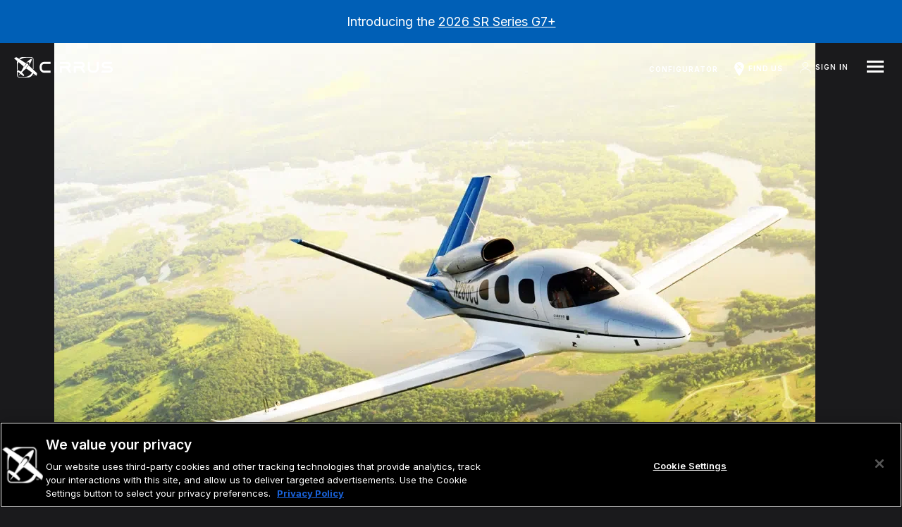

--- FILE ---
content_type: text/html; charset=UTF-8
request_url: https://cirrusaircraft.com/milestone/the-jet-age/
body_size: 54622
content:

	<!doctype html>
<!--[if lt IE 9]><html class="no-js no-svg ie lt-ie9 lt-ie8 lt-ie7" lang="en-US"> <![endif]-->
<!--[if IE 9]><html class="no-js no-svg ie ie9 lt-ie9 lt-ie8" lang="en-US"> <![endif]-->
<!--[if gt IE 9]><!-->
<html class="no-js no-svg" lang="en-US"> <!--<![endif]-->
<head>
    <meta charset="UTF-8" />
    <meta http-equiv="Content-Type" content="text/html; charset=UTF-8" />
    <meta http-equiv="X-UA-Compatible" content="IE=edge"><script type="text/javascript">(window.NREUM||(NREUM={})).init={privacy:{cookies_enabled:true},ajax:{deny_list:["bam.nr-data.net"]},feature_flags:["soft_nav"],distributed_tracing:{enabled:true}};(window.NREUM||(NREUM={})).loader_config={agentID:"1103134304",accountID:"3484344",trustKey:"66686",xpid:"VwIPVVVXDBAJUVBVBggEVVA=",licenseKey:"NRJS-e9a57165eeb4fecf034",applicationID:"951719334",browserID:"1103134304"};;/*! For license information please see nr-loader-spa-1.308.0.min.js.LICENSE.txt */
(()=>{var e,t,r={384:(e,t,r)=>{"use strict";r.d(t,{NT:()=>a,US:()=>u,Zm:()=>o,bQ:()=>d,dV:()=>c,pV:()=>l});var n=r(6154),i=r(1863),s=r(1910);const a={beacon:"bam.nr-data.net",errorBeacon:"bam.nr-data.net"};function o(){return n.gm.NREUM||(n.gm.NREUM={}),void 0===n.gm.newrelic&&(n.gm.newrelic=n.gm.NREUM),n.gm.NREUM}function c(){let e=o();return e.o||(e.o={ST:n.gm.setTimeout,SI:n.gm.setImmediate||n.gm.setInterval,CT:n.gm.clearTimeout,XHR:n.gm.XMLHttpRequest,REQ:n.gm.Request,EV:n.gm.Event,PR:n.gm.Promise,MO:n.gm.MutationObserver,FETCH:n.gm.fetch,WS:n.gm.WebSocket},(0,s.i)(...Object.values(e.o))),e}function d(e,t){let r=o();r.initializedAgents??={},t.initializedAt={ms:(0,i.t)(),date:new Date},r.initializedAgents[e]=t}function u(e,t){o()[e]=t}function l(){return function(){let e=o();const t=e.info||{};e.info={beacon:a.beacon,errorBeacon:a.errorBeacon,...t}}(),function(){let e=o();const t=e.init||{};e.init={...t}}(),c(),function(){let e=o();const t=e.loader_config||{};e.loader_config={...t}}(),o()}},782:(e,t,r)=>{"use strict";r.d(t,{T:()=>n});const n=r(860).K7.pageViewTiming},860:(e,t,r)=>{"use strict";r.d(t,{$J:()=>u,K7:()=>c,P3:()=>d,XX:()=>i,Yy:()=>o,df:()=>s,qY:()=>n,v4:()=>a});const n="events",i="jserrors",s="browser/blobs",a="rum",o="browser/logs",c={ajax:"ajax",genericEvents:"generic_events",jserrors:i,logging:"logging",metrics:"metrics",pageAction:"page_action",pageViewEvent:"page_view_event",pageViewTiming:"page_view_timing",sessionReplay:"session_replay",sessionTrace:"session_trace",softNav:"soft_navigations",spa:"spa"},d={[c.pageViewEvent]:1,[c.pageViewTiming]:2,[c.metrics]:3,[c.jserrors]:4,[c.spa]:5,[c.ajax]:6,[c.sessionTrace]:7,[c.softNav]:8,[c.sessionReplay]:9,[c.logging]:10,[c.genericEvents]:11},u={[c.pageViewEvent]:a,[c.pageViewTiming]:n,[c.ajax]:n,[c.spa]:n,[c.softNav]:n,[c.metrics]:i,[c.jserrors]:i,[c.sessionTrace]:s,[c.sessionReplay]:s,[c.logging]:o,[c.genericEvents]:"ins"}},944:(e,t,r)=>{"use strict";r.d(t,{R:()=>i});var n=r(3241);function i(e,t){"function"==typeof console.debug&&(console.debug("New Relic Warning: https://github.com/newrelic/newrelic-browser-agent/blob/main/docs/warning-codes.md#".concat(e),t),(0,n.W)({agentIdentifier:null,drained:null,type:"data",name:"warn",feature:"warn",data:{code:e,secondary:t}}))}},993:(e,t,r)=>{"use strict";r.d(t,{A$:()=>s,ET:()=>a,TZ:()=>o,p_:()=>i});var n=r(860);const i={ERROR:"ERROR",WARN:"WARN",INFO:"INFO",DEBUG:"DEBUG",TRACE:"TRACE"},s={OFF:0,ERROR:1,WARN:2,INFO:3,DEBUG:4,TRACE:5},a="log",o=n.K7.logging},1541:(e,t,r)=>{"use strict";r.d(t,{U:()=>i,f:()=>n});const n={MFE:"MFE",BA:"BA"};function i(e,t){if(2!==t?.harvestEndpointVersion)return{};const r=t.agentRef.runtime.appMetadata.agents[0].entityGuid;return e?{"source.id":e.id,"source.name":e.name,"source.type":e.type,"parent.id":e.parent?.id||r,"parent.type":e.parent?.type||n.BA}:{"entity.guid":r,appId:t.agentRef.info.applicationID}}},1687:(e,t,r)=>{"use strict";r.d(t,{Ak:()=>d,Ze:()=>h,x3:()=>u});var n=r(3241),i=r(7836),s=r(3606),a=r(860),o=r(2646);const c={};function d(e,t){const r={staged:!1,priority:a.P3[t]||0};l(e),c[e].get(t)||c[e].set(t,r)}function u(e,t){e&&c[e]&&(c[e].get(t)&&c[e].delete(t),p(e,t,!1),c[e].size&&f(e))}function l(e){if(!e)throw new Error("agentIdentifier required");c[e]||(c[e]=new Map)}function h(e="",t="feature",r=!1){if(l(e),!e||!c[e].get(t)||r)return p(e,t);c[e].get(t).staged=!0,f(e)}function f(e){const t=Array.from(c[e]);t.every(([e,t])=>t.staged)&&(t.sort((e,t)=>e[1].priority-t[1].priority),t.forEach(([t])=>{c[e].delete(t),p(e,t)}))}function p(e,t,r=!0){const a=e?i.ee.get(e):i.ee,c=s.i.handlers;if(!a.aborted&&a.backlog&&c){if((0,n.W)({agentIdentifier:e,type:"lifecycle",name:"drain",feature:t}),r){const e=a.backlog[t],r=c[t];if(r){for(let t=0;e&&t<e.length;++t)g(e[t],r);Object.entries(r).forEach(([e,t])=>{Object.values(t||{}).forEach(t=>{t[0]?.on&&t[0]?.context()instanceof o.y&&t[0].on(e,t[1])})})}}a.isolatedBacklog||delete c[t],a.backlog[t]=null,a.emit("drain-"+t,[])}}function g(e,t){var r=e[1];Object.values(t[r]||{}).forEach(t=>{var r=e[0];if(t[0]===r){var n=t[1],i=e[3],s=e[2];n.apply(i,s)}})}},1738:(e,t,r)=>{"use strict";r.d(t,{U:()=>f,Y:()=>h});var n=r(3241),i=r(9908),s=r(1863),a=r(944),o=r(5701),c=r(3969),d=r(8362),u=r(860),l=r(4261);function h(e,t,r,s){const h=s||r;!h||h[e]&&h[e]!==d.d.prototype[e]||(h[e]=function(){(0,i.p)(c.xV,["API/"+e+"/called"],void 0,u.K7.metrics,r.ee),(0,n.W)({agentIdentifier:r.agentIdentifier,drained:!!o.B?.[r.agentIdentifier],type:"data",name:"api",feature:l.Pl+e,data:{}});try{return t.apply(this,arguments)}catch(e){(0,a.R)(23,e)}})}function f(e,t,r,n,a){const o=e.info;null===r?delete o.jsAttributes[t]:o.jsAttributes[t]=r,(a||null===r)&&(0,i.p)(l.Pl+n,[(0,s.t)(),t,r],void 0,"session",e.ee)}},1741:(e,t,r)=>{"use strict";r.d(t,{W:()=>s});var n=r(944),i=r(4261);class s{#e(e,...t){if(this[e]!==s.prototype[e])return this[e](...t);(0,n.R)(35,e)}addPageAction(e,t){return this.#e(i.hG,e,t)}register(e){return this.#e(i.eY,e)}recordCustomEvent(e,t){return this.#e(i.fF,e,t)}setPageViewName(e,t){return this.#e(i.Fw,e,t)}setCustomAttribute(e,t,r){return this.#e(i.cD,e,t,r)}noticeError(e,t){return this.#e(i.o5,e,t)}setUserId(e,t=!1){return this.#e(i.Dl,e,t)}setApplicationVersion(e){return this.#e(i.nb,e)}setErrorHandler(e){return this.#e(i.bt,e)}addRelease(e,t){return this.#e(i.k6,e,t)}log(e,t){return this.#e(i.$9,e,t)}start(){return this.#e(i.d3)}finished(e){return this.#e(i.BL,e)}recordReplay(){return this.#e(i.CH)}pauseReplay(){return this.#e(i.Tb)}addToTrace(e){return this.#e(i.U2,e)}setCurrentRouteName(e){return this.#e(i.PA,e)}interaction(e){return this.#e(i.dT,e)}wrapLogger(e,t,r){return this.#e(i.Wb,e,t,r)}measure(e,t){return this.#e(i.V1,e,t)}consent(e){return this.#e(i.Pv,e)}}},1863:(e,t,r)=>{"use strict";function n(){return Math.floor(performance.now())}r.d(t,{t:()=>n})},1910:(e,t,r)=>{"use strict";r.d(t,{i:()=>s});var n=r(944);const i=new Map;function s(...e){return e.every(e=>{if(i.has(e))return i.get(e);const t="function"==typeof e?e.toString():"",r=t.includes("[native code]"),s=t.includes("nrWrapper");return r||s||(0,n.R)(64,e?.name||t),i.set(e,r),r})}},2555:(e,t,r)=>{"use strict";r.d(t,{D:()=>o,f:()=>a});var n=r(384),i=r(8122);const s={beacon:n.NT.beacon,errorBeacon:n.NT.errorBeacon,licenseKey:void 0,applicationID:void 0,sa:void 0,queueTime:void 0,applicationTime:void 0,ttGuid:void 0,user:void 0,account:void 0,product:void 0,extra:void 0,jsAttributes:{},userAttributes:void 0,atts:void 0,transactionName:void 0,tNamePlain:void 0};function a(e){try{return!!e.licenseKey&&!!e.errorBeacon&&!!e.applicationID}catch(e){return!1}}const o=e=>(0,i.a)(e,s)},2614:(e,t,r)=>{"use strict";r.d(t,{BB:()=>a,H3:()=>n,g:()=>d,iL:()=>c,tS:()=>o,uh:()=>i,wk:()=>s});const n="NRBA",i="SESSION",s=144e5,a=18e5,o={STARTED:"session-started",PAUSE:"session-pause",RESET:"session-reset",RESUME:"session-resume",UPDATE:"session-update"},c={SAME_TAB:"same-tab",CROSS_TAB:"cross-tab"},d={OFF:0,FULL:1,ERROR:2}},2646:(e,t,r)=>{"use strict";r.d(t,{y:()=>n});class n{constructor(e){this.contextId=e}}},2843:(e,t,r)=>{"use strict";r.d(t,{G:()=>s,u:()=>i});var n=r(3878);function i(e,t=!1,r,i){(0,n.DD)("visibilitychange",function(){if(t)return void("hidden"===document.visibilityState&&e());e(document.visibilityState)},r,i)}function s(e,t,r){(0,n.sp)("pagehide",e,t,r)}},3241:(e,t,r)=>{"use strict";r.d(t,{W:()=>s});var n=r(6154);const i="newrelic";function s(e={}){try{n.gm.dispatchEvent(new CustomEvent(i,{detail:e}))}catch(e){}}},3304:(e,t,r)=>{"use strict";r.d(t,{A:()=>s});var n=r(7836);const i=()=>{const e=new WeakSet;return(t,r)=>{if("object"==typeof r&&null!==r){if(e.has(r))return;e.add(r)}return r}};function s(e){try{return JSON.stringify(e,i())??""}catch(e){try{n.ee.emit("internal-error",[e])}catch(e){}return""}}},3333:(e,t,r)=>{"use strict";r.d(t,{$v:()=>u,TZ:()=>n,Xh:()=>c,Zp:()=>i,kd:()=>d,mq:()=>o,nf:()=>a,qN:()=>s});const n=r(860).K7.genericEvents,i=["auxclick","click","copy","keydown","paste","scrollend"],s=["focus","blur"],a=4,o=1e3,c=2e3,d=["PageAction","UserAction","BrowserPerformance"],u={RESOURCES:"experimental.resources",REGISTER:"register"}},3434:(e,t,r)=>{"use strict";r.d(t,{Jt:()=>s,YM:()=>d});var n=r(7836),i=r(5607);const s="nr@original:".concat(i.W),a=50;var o=Object.prototype.hasOwnProperty,c=!1;function d(e,t){return e||(e=n.ee),r.inPlace=function(e,t,n,i,s){n||(n="");const a="-"===n.charAt(0);for(let o=0;o<t.length;o++){const c=t[o],d=e[c];l(d)||(e[c]=r(d,a?c+n:n,i,c,s))}},r.flag=s,r;function r(t,r,n,c,d){return l(t)?t:(r||(r=""),nrWrapper[s]=t,function(e,t,r){if(Object.defineProperty&&Object.keys)try{return Object.keys(e).forEach(function(r){Object.defineProperty(t,r,{get:function(){return e[r]},set:function(t){return e[r]=t,t}})}),t}catch(e){u([e],r)}for(var n in e)o.call(e,n)&&(t[n]=e[n])}(t,nrWrapper,e),nrWrapper);function nrWrapper(){var s,o,l,h;let f;try{o=this,s=[...arguments],l="function"==typeof n?n(s,o):n||{}}catch(t){u([t,"",[s,o,c],l],e)}i(r+"start",[s,o,c],l,d);const p=performance.now();let g;try{return h=t.apply(o,s),g=performance.now(),h}catch(e){throw g=performance.now(),i(r+"err",[s,o,e],l,d),f=e,f}finally{const e=g-p,t={start:p,end:g,duration:e,isLongTask:e>=a,methodName:c,thrownError:f};t.isLongTask&&i("long-task",[t,o],l,d),i(r+"end",[s,o,h],l,d)}}}function i(r,n,i,s){if(!c||t){var a=c;c=!0;try{e.emit(r,n,i,t,s)}catch(t){u([t,r,n,i],e)}c=a}}}function u(e,t){t||(t=n.ee);try{t.emit("internal-error",e)}catch(e){}}function l(e){return!(e&&"function"==typeof e&&e.apply&&!e[s])}},3606:(e,t,r)=>{"use strict";r.d(t,{i:()=>s});var n=r(9908);s.on=a;var i=s.handlers={};function s(e,t,r,s){a(s||n.d,i,e,t,r)}function a(e,t,r,i,s){s||(s="feature"),e||(e=n.d);var a=t[s]=t[s]||{};(a[r]=a[r]||[]).push([e,i])}},3738:(e,t,r)=>{"use strict";r.d(t,{He:()=>i,Kp:()=>o,Lc:()=>d,Rz:()=>u,TZ:()=>n,bD:()=>s,d3:()=>a,jx:()=>l,sl:()=>h,uP:()=>c});const n=r(860).K7.sessionTrace,i="bstResource",s="resource",a="-start",o="-end",c="fn"+a,d="fn"+o,u="pushState",l=1e3,h=3e4},3785:(e,t,r)=>{"use strict";r.d(t,{R:()=>c,b:()=>d});var n=r(9908),i=r(1863),s=r(860),a=r(3969),o=r(993);function c(e,t,r={},c=o.p_.INFO,d=!0,u,l=(0,i.t)()){(0,n.p)(a.xV,["API/logging/".concat(c.toLowerCase(),"/called")],void 0,s.K7.metrics,e),(0,n.p)(o.ET,[l,t,r,c,d,u],void 0,s.K7.logging,e)}function d(e){return"string"==typeof e&&Object.values(o.p_).some(t=>t===e.toUpperCase().trim())}},3878:(e,t,r)=>{"use strict";function n(e,t){return{capture:e,passive:!1,signal:t}}function i(e,t,r=!1,i){window.addEventListener(e,t,n(r,i))}function s(e,t,r=!1,i){document.addEventListener(e,t,n(r,i))}r.d(t,{DD:()=>s,jT:()=>n,sp:()=>i})},3962:(e,t,r)=>{"use strict";r.d(t,{AM:()=>a,O2:()=>l,OV:()=>s,Qu:()=>h,TZ:()=>c,ih:()=>f,pP:()=>o,t1:()=>u,tC:()=>i,wD:()=>d});var n=r(860);const i=["click","keydown","submit"],s="popstate",a="api",o="initialPageLoad",c=n.K7.softNav,d=5e3,u=500,l={INITIAL_PAGE_LOAD:"",ROUTE_CHANGE:1,UNSPECIFIED:2},h={INTERACTION:1,AJAX:2,CUSTOM_END:3,CUSTOM_TRACER:4},f={IP:"in progress",PF:"pending finish",FIN:"finished",CAN:"cancelled"}},3969:(e,t,r)=>{"use strict";r.d(t,{TZ:()=>n,XG:()=>o,rs:()=>i,xV:()=>a,z_:()=>s});const n=r(860).K7.metrics,i="sm",s="cm",a="storeSupportabilityMetrics",o="storeEventMetrics"},4234:(e,t,r)=>{"use strict";r.d(t,{W:()=>s});var n=r(7836),i=r(1687);class s{constructor(e,t){this.agentIdentifier=e,this.ee=n.ee.get(e),this.featureName=t,this.blocked=!1}deregisterDrain(){(0,i.x3)(this.agentIdentifier,this.featureName)}}},4261:(e,t,r)=>{"use strict";r.d(t,{$9:()=>u,BL:()=>c,CH:()=>p,Dl:()=>R,Fw:()=>w,PA:()=>v,Pl:()=>n,Pv:()=>A,Tb:()=>h,U2:()=>a,V1:()=>E,Wb:()=>T,bt:()=>y,cD:()=>b,d3:()=>x,dT:()=>d,eY:()=>g,fF:()=>f,hG:()=>s,hw:()=>i,k6:()=>o,nb:()=>m,o5:()=>l});const n="api-",i=n+"ixn-",s="addPageAction",a="addToTrace",o="addRelease",c="finished",d="interaction",u="log",l="noticeError",h="pauseReplay",f="recordCustomEvent",p="recordReplay",g="register",m="setApplicationVersion",v="setCurrentRouteName",b="setCustomAttribute",y="setErrorHandler",w="setPageViewName",R="setUserId",x="start",T="wrapLogger",E="measure",A="consent"},5205:(e,t,r)=>{"use strict";r.d(t,{j:()=>S});var n=r(384),i=r(1741);var s=r(2555),a=r(3333);const o=e=>{if(!e||"string"!=typeof e)return!1;try{document.createDocumentFragment().querySelector(e)}catch{return!1}return!0};var c=r(2614),d=r(944),u=r(8122);const l="[data-nr-mask]",h=e=>(0,u.a)(e,(()=>{const e={feature_flags:[],experimental:{allow_registered_children:!1,resources:!1},mask_selector:"*",block_selector:"[data-nr-block]",mask_input_options:{color:!1,date:!1,"datetime-local":!1,email:!1,month:!1,number:!1,range:!1,search:!1,tel:!1,text:!1,time:!1,url:!1,week:!1,textarea:!1,select:!1,password:!0}};return{ajax:{deny_list:void 0,block_internal:!0,enabled:!0,autoStart:!0},api:{get allow_registered_children(){return e.feature_flags.includes(a.$v.REGISTER)||e.experimental.allow_registered_children},set allow_registered_children(t){e.experimental.allow_registered_children=t},duplicate_registered_data:!1},browser_consent_mode:{enabled:!1},distributed_tracing:{enabled:void 0,exclude_newrelic_header:void 0,cors_use_newrelic_header:void 0,cors_use_tracecontext_headers:void 0,allowed_origins:void 0},get feature_flags(){return e.feature_flags},set feature_flags(t){e.feature_flags=t},generic_events:{enabled:!0,autoStart:!0},harvest:{interval:30},jserrors:{enabled:!0,autoStart:!0},logging:{enabled:!0,autoStart:!0},metrics:{enabled:!0,autoStart:!0},obfuscate:void 0,page_action:{enabled:!0},page_view_event:{enabled:!0,autoStart:!0},page_view_timing:{enabled:!0,autoStart:!0},performance:{capture_marks:!1,capture_measures:!1,capture_detail:!0,resources:{get enabled(){return e.feature_flags.includes(a.$v.RESOURCES)||e.experimental.resources},set enabled(t){e.experimental.resources=t},asset_types:[],first_party_domains:[],ignore_newrelic:!0}},privacy:{cookies_enabled:!0},proxy:{assets:void 0,beacon:void 0},session:{expiresMs:c.wk,inactiveMs:c.BB},session_replay:{autoStart:!0,enabled:!1,preload:!1,sampling_rate:10,error_sampling_rate:100,collect_fonts:!1,inline_images:!1,fix_stylesheets:!0,mask_all_inputs:!0,get mask_text_selector(){return e.mask_selector},set mask_text_selector(t){o(t)?e.mask_selector="".concat(t,",").concat(l):""===t||null===t?e.mask_selector=l:(0,d.R)(5,t)},get block_class(){return"nr-block"},get ignore_class(){return"nr-ignore"},get mask_text_class(){return"nr-mask"},get block_selector(){return e.block_selector},set block_selector(t){o(t)?e.block_selector+=",".concat(t):""!==t&&(0,d.R)(6,t)},get mask_input_options(){return e.mask_input_options},set mask_input_options(t){t&&"object"==typeof t?e.mask_input_options={...t,password:!0}:(0,d.R)(7,t)}},session_trace:{enabled:!0,autoStart:!0},soft_navigations:{enabled:!0,autoStart:!0},spa:{enabled:!0,autoStart:!0},ssl:void 0,user_actions:{enabled:!0,elementAttributes:["id","className","tagName","type"]}}})());var f=r(6154),p=r(9324);let g=0;const m={buildEnv:p.F3,distMethod:p.Xs,version:p.xv,originTime:f.WN},v={consented:!1},b={appMetadata:{},get consented(){return this.session?.state?.consent||v.consented},set consented(e){v.consented=e},customTransaction:void 0,denyList:void 0,disabled:!1,harvester:void 0,isolatedBacklog:!1,isRecording:!1,loaderType:void 0,maxBytes:3e4,obfuscator:void 0,onerror:void 0,ptid:void 0,releaseIds:{},session:void 0,timeKeeper:void 0,registeredEntities:[],jsAttributesMetadata:{bytes:0},get harvestCount(){return++g}},y=e=>{const t=(0,u.a)(e,b),r=Object.keys(m).reduce((e,t)=>(e[t]={value:m[t],writable:!1,configurable:!0,enumerable:!0},e),{});return Object.defineProperties(t,r)};var w=r(5701);const R=e=>{const t=e.startsWith("http");e+="/",r.p=t?e:"https://"+e};var x=r(7836),T=r(3241);const E={accountID:void 0,trustKey:void 0,agentID:void 0,licenseKey:void 0,applicationID:void 0,xpid:void 0},A=e=>(0,u.a)(e,E),_=new Set;function S(e,t={},r,a){let{init:o,info:c,loader_config:d,runtime:u={},exposed:l=!0}=t;if(!c){const e=(0,n.pV)();o=e.init,c=e.info,d=e.loader_config}e.init=h(o||{}),e.loader_config=A(d||{}),c.jsAttributes??={},f.bv&&(c.jsAttributes.isWorker=!0),e.info=(0,s.D)(c);const p=e.init,g=[c.beacon,c.errorBeacon];_.has(e.agentIdentifier)||(p.proxy.assets&&(R(p.proxy.assets),g.push(p.proxy.assets)),p.proxy.beacon&&g.push(p.proxy.beacon),e.beacons=[...g],function(e){const t=(0,n.pV)();Object.getOwnPropertyNames(i.W.prototype).forEach(r=>{const n=i.W.prototype[r];if("function"!=typeof n||"constructor"===n)return;let s=t[r];e[r]&&!1!==e.exposed&&"micro-agent"!==e.runtime?.loaderType&&(t[r]=(...t)=>{const n=e[r](...t);return s?s(...t):n})})}(e),(0,n.US)("activatedFeatures",w.B)),u.denyList=[...p.ajax.deny_list||[],...p.ajax.block_internal?g:[]],u.ptid=e.agentIdentifier,u.loaderType=r,e.runtime=y(u),_.has(e.agentIdentifier)||(e.ee=x.ee.get(e.agentIdentifier),e.exposed=l,(0,T.W)({agentIdentifier:e.agentIdentifier,drained:!!w.B?.[e.agentIdentifier],type:"lifecycle",name:"initialize",feature:void 0,data:e.config})),_.add(e.agentIdentifier)}},5270:(e,t,r)=>{"use strict";r.d(t,{Aw:()=>a,SR:()=>s,rF:()=>o});var n=r(384),i=r(7767);function s(e){return!!(0,n.dV)().o.MO&&(0,i.V)(e)&&!0===e?.session_trace.enabled}function a(e){return!0===e?.session_replay.preload&&s(e)}function o(e,t){try{if("string"==typeof t?.type){if("password"===t.type.toLowerCase())return"*".repeat(e?.length||0);if(void 0!==t?.dataset?.nrUnmask||t?.classList?.contains("nr-unmask"))return e}}catch(e){}return"string"==typeof e?e.replace(/[\S]/g,"*"):"*".repeat(e?.length||0)}},5289:(e,t,r)=>{"use strict";r.d(t,{GG:()=>a,Qr:()=>c,sB:()=>o});var n=r(3878),i=r(6389);function s(){return"undefined"==typeof document||"complete"===document.readyState}function a(e,t){if(s())return e();const r=(0,i.J)(e),a=setInterval(()=>{s()&&(clearInterval(a),r())},500);(0,n.sp)("load",r,t)}function o(e){if(s())return e();(0,n.DD)("DOMContentLoaded",e)}function c(e){if(s())return e();(0,n.sp)("popstate",e)}},5607:(e,t,r)=>{"use strict";r.d(t,{W:()=>n});const n=(0,r(9566).bz)()},5701:(e,t,r)=>{"use strict";r.d(t,{B:()=>s,t:()=>a});var n=r(3241);const i=new Set,s={};function a(e,t){const r=t.agentIdentifier;s[r]??={},e&&"object"==typeof e&&(i.has(r)||(t.ee.emit("rumresp",[e]),s[r]=e,i.add(r),(0,n.W)({agentIdentifier:r,loaded:!0,drained:!0,type:"lifecycle",name:"load",feature:void 0,data:e})))}},6154:(e,t,r)=>{"use strict";r.d(t,{OF:()=>d,RI:()=>i,WN:()=>h,bv:()=>s,eN:()=>f,gm:()=>a,lR:()=>l,m:()=>c,mw:()=>o,sb:()=>u});var n=r(1863);const i="undefined"!=typeof window&&!!window.document,s="undefined"!=typeof WorkerGlobalScope&&("undefined"!=typeof self&&self instanceof WorkerGlobalScope&&self.navigator instanceof WorkerNavigator||"undefined"!=typeof globalThis&&globalThis instanceof WorkerGlobalScope&&globalThis.navigator instanceof WorkerNavigator),a=i?window:"undefined"!=typeof WorkerGlobalScope&&("undefined"!=typeof self&&self instanceof WorkerGlobalScope&&self||"undefined"!=typeof globalThis&&globalThis instanceof WorkerGlobalScope&&globalThis),o=Boolean("hidden"===a?.document?.visibilityState),c=""+a?.location,d=/iPad|iPhone|iPod/.test(a.navigator?.userAgent),u=d&&"undefined"==typeof SharedWorker,l=(()=>{const e=a.navigator?.userAgent?.match(/Firefox[/\s](\d+\.\d+)/);return Array.isArray(e)&&e.length>=2?+e[1]:0})(),h=Date.now()-(0,n.t)(),f=()=>"undefined"!=typeof PerformanceNavigationTiming&&a?.performance?.getEntriesByType("navigation")?.[0]?.responseStart},6344:(e,t,r)=>{"use strict";r.d(t,{BB:()=>u,Qb:()=>l,TZ:()=>i,Ug:()=>a,Vh:()=>s,_s:()=>o,bc:()=>d,yP:()=>c});var n=r(2614);const i=r(860).K7.sessionReplay,s="errorDuringReplay",a=.12,o={DomContentLoaded:0,Load:1,FullSnapshot:2,IncrementalSnapshot:3,Meta:4,Custom:5},c={[n.g.ERROR]:15e3,[n.g.FULL]:3e5,[n.g.OFF]:0},d={RESET:{message:"Session was reset",sm:"Reset"},IMPORT:{message:"Recorder failed to import",sm:"Import"},TOO_MANY:{message:"429: Too Many Requests",sm:"Too-Many"},TOO_BIG:{message:"Payload was too large",sm:"Too-Big"},CROSS_TAB:{message:"Session Entity was set to OFF on another tab",sm:"Cross-Tab"},ENTITLEMENTS:{message:"Session Replay is not allowed and will not be started",sm:"Entitlement"}},u=5e3,l={API:"api",RESUME:"resume",SWITCH_TO_FULL:"switchToFull",INITIALIZE:"initialize",PRELOAD:"preload"}},6389:(e,t,r)=>{"use strict";function n(e,t=500,r={}){const n=r?.leading||!1;let i;return(...r)=>{n&&void 0===i&&(e.apply(this,r),i=setTimeout(()=>{i=clearTimeout(i)},t)),n||(clearTimeout(i),i=setTimeout(()=>{e.apply(this,r)},t))}}function i(e){let t=!1;return(...r)=>{t||(t=!0,e.apply(this,r))}}r.d(t,{J:()=>i,s:()=>n})},6630:(e,t,r)=>{"use strict";r.d(t,{T:()=>n});const n=r(860).K7.pageViewEvent},6774:(e,t,r)=>{"use strict";r.d(t,{T:()=>n});const n=r(860).K7.jserrors},7295:(e,t,r)=>{"use strict";r.d(t,{Xv:()=>a,gX:()=>i,iW:()=>s});var n=[];function i(e){if(!e||s(e))return!1;if(0===n.length)return!0;if("*"===n[0].hostname)return!1;for(var t=0;t<n.length;t++){var r=n[t];if(r.hostname.test(e.hostname)&&r.pathname.test(e.pathname))return!1}return!0}function s(e){return void 0===e.hostname}function a(e){if(n=[],e&&e.length)for(var t=0;t<e.length;t++){let r=e[t];if(!r)continue;if("*"===r)return void(n=[{hostname:"*"}]);0===r.indexOf("http://")?r=r.substring(7):0===r.indexOf("https://")&&(r=r.substring(8));const i=r.indexOf("/");let s,a;i>0?(s=r.substring(0,i),a=r.substring(i)):(s=r,a="*");let[c]=s.split(":");n.push({hostname:o(c),pathname:o(a,!0)})}}function o(e,t=!1){const r=e.replace(/[.+?^${}()|[\]\\]/g,e=>"\\"+e).replace(/\*/g,".*?");return new RegExp((t?"^":"")+r+"$")}},7485:(e,t,r)=>{"use strict";r.d(t,{D:()=>i});var n=r(6154);function i(e){if(0===(e||"").indexOf("data:"))return{protocol:"data"};try{const t=new URL(e,location.href),r={port:t.port,hostname:t.hostname,pathname:t.pathname,search:t.search,protocol:t.protocol.slice(0,t.protocol.indexOf(":")),sameOrigin:t.protocol===n.gm?.location?.protocol&&t.host===n.gm?.location?.host};return r.port&&""!==r.port||("http:"===t.protocol&&(r.port="80"),"https:"===t.protocol&&(r.port="443")),r.pathname&&""!==r.pathname?r.pathname.startsWith("/")||(r.pathname="/".concat(r.pathname)):r.pathname="/",r}catch(e){return{}}}},7699:(e,t,r)=>{"use strict";r.d(t,{It:()=>s,KC:()=>o,No:()=>i,qh:()=>a});var n=r(860);const i=16e3,s=1e6,a="SESSION_ERROR",o={[n.K7.logging]:!0,[n.K7.genericEvents]:!1,[n.K7.jserrors]:!1,[n.K7.ajax]:!1}},7767:(e,t,r)=>{"use strict";r.d(t,{V:()=>i});var n=r(6154);const i=e=>n.RI&&!0===e?.privacy.cookies_enabled},7836:(e,t,r)=>{"use strict";r.d(t,{P:()=>o,ee:()=>c});var n=r(384),i=r(8990),s=r(2646),a=r(5607);const o="nr@context:".concat(a.W),c=function e(t,r){var n={},a={},u={},l=!1;try{l=16===r.length&&d.initializedAgents?.[r]?.runtime.isolatedBacklog}catch(e){}var h={on:p,addEventListener:p,removeEventListener:function(e,t){var r=n[e];if(!r)return;for(var i=0;i<r.length;i++)r[i]===t&&r.splice(i,1)},emit:function(e,r,n,i,s){!1!==s&&(s=!0);if(c.aborted&&!i)return;t&&s&&t.emit(e,r,n);var o=f(n);g(e).forEach(e=>{e.apply(o,r)});var d=v()[a[e]];d&&d.push([h,e,r,o]);return o},get:m,listeners:g,context:f,buffer:function(e,t){const r=v();if(t=t||"feature",h.aborted)return;Object.entries(e||{}).forEach(([e,n])=>{a[n]=t,t in r||(r[t]=[])})},abort:function(){h._aborted=!0,Object.keys(h.backlog).forEach(e=>{delete h.backlog[e]})},isBuffering:function(e){return!!v()[a[e]]},debugId:r,backlog:l?{}:t&&"object"==typeof t.backlog?t.backlog:{},isolatedBacklog:l};return Object.defineProperty(h,"aborted",{get:()=>{let e=h._aborted||!1;return e||(t&&(e=t.aborted),e)}}),h;function f(e){return e&&e instanceof s.y?e:e?(0,i.I)(e,o,()=>new s.y(o)):new s.y(o)}function p(e,t){n[e]=g(e).concat(t)}function g(e){return n[e]||[]}function m(t){return u[t]=u[t]||e(h,t)}function v(){return h.backlog}}(void 0,"globalEE"),d=(0,n.Zm)();d.ee||(d.ee=c)},8122:(e,t,r)=>{"use strict";r.d(t,{a:()=>i});var n=r(944);function i(e,t){try{if(!e||"object"!=typeof e)return(0,n.R)(3);if(!t||"object"!=typeof t)return(0,n.R)(4);const r=Object.create(Object.getPrototypeOf(t),Object.getOwnPropertyDescriptors(t)),s=0===Object.keys(r).length?e:r;for(let a in s)if(void 0!==e[a])try{if(null===e[a]){r[a]=null;continue}Array.isArray(e[a])&&Array.isArray(t[a])?r[a]=Array.from(new Set([...e[a],...t[a]])):"object"==typeof e[a]&&"object"==typeof t[a]?r[a]=i(e[a],t[a]):r[a]=e[a]}catch(e){r[a]||(0,n.R)(1,e)}return r}catch(e){(0,n.R)(2,e)}}},8139:(e,t,r)=>{"use strict";r.d(t,{u:()=>h});var n=r(7836),i=r(3434),s=r(8990),a=r(6154);const o={},c=a.gm.XMLHttpRequest,d="addEventListener",u="removeEventListener",l="nr@wrapped:".concat(n.P);function h(e){var t=function(e){return(e||n.ee).get("events")}(e);if(o[t.debugId]++)return t;o[t.debugId]=1;var r=(0,i.YM)(t,!0);function h(e){r.inPlace(e,[d,u],"-",p)}function p(e,t){return e[1]}return"getPrototypeOf"in Object&&(a.RI&&f(document,h),c&&f(c.prototype,h),f(a.gm,h)),t.on(d+"-start",function(e,t){var n=e[1];if(null!==n&&("function"==typeof n||"object"==typeof n)&&"newrelic"!==e[0]){var i=(0,s.I)(n,l,function(){var e={object:function(){if("function"!=typeof n.handleEvent)return;return n.handleEvent.apply(n,arguments)},function:n}[typeof n];return e?r(e,"fn-",null,e.name||"anonymous"):n});this.wrapped=e[1]=i}}),t.on(u+"-start",function(e){e[1]=this.wrapped||e[1]}),t}function f(e,t,...r){let n=e;for(;"object"==typeof n&&!Object.prototype.hasOwnProperty.call(n,d);)n=Object.getPrototypeOf(n);n&&t(n,...r)}},8362:(e,t,r)=>{"use strict";r.d(t,{d:()=>s});var n=r(9566),i=r(1741);class s extends i.W{agentIdentifier=(0,n.LA)(16)}},8374:(e,t,r)=>{r.nc=(()=>{try{return document?.currentScript?.nonce}catch(e){}return""})()},8990:(e,t,r)=>{"use strict";r.d(t,{I:()=>i});var n=Object.prototype.hasOwnProperty;function i(e,t,r){if(n.call(e,t))return e[t];var i=r();if(Object.defineProperty&&Object.keys)try{return Object.defineProperty(e,t,{value:i,writable:!0,enumerable:!1}),i}catch(e){}return e[t]=i,i}},9119:(e,t,r)=>{"use strict";r.d(t,{L:()=>s});var n=/([^?#]*)[^#]*(#[^?]*|$).*/,i=/([^?#]*)().*/;function s(e,t){return e?e.replace(t?n:i,"$1$2"):e}},9300:(e,t,r)=>{"use strict";r.d(t,{T:()=>n});const n=r(860).K7.ajax},9324:(e,t,r)=>{"use strict";r.d(t,{AJ:()=>a,F3:()=>i,Xs:()=>s,Yq:()=>o,xv:()=>n});const n="1.308.0",i="PROD",s="CDN",a="@newrelic/rrweb",o="1.0.1"},9566:(e,t,r)=>{"use strict";r.d(t,{LA:()=>o,ZF:()=>c,bz:()=>a,el:()=>d});var n=r(6154);const i="xxxxxxxx-xxxx-4xxx-yxxx-xxxxxxxxxxxx";function s(e,t){return e?15&e[t]:16*Math.random()|0}function a(){const e=n.gm?.crypto||n.gm?.msCrypto;let t,r=0;return e&&e.getRandomValues&&(t=e.getRandomValues(new Uint8Array(30))),i.split("").map(e=>"x"===e?s(t,r++).toString(16):"y"===e?(3&s()|8).toString(16):e).join("")}function o(e){const t=n.gm?.crypto||n.gm?.msCrypto;let r,i=0;t&&t.getRandomValues&&(r=t.getRandomValues(new Uint8Array(e)));const a=[];for(var o=0;o<e;o++)a.push(s(r,i++).toString(16));return a.join("")}function c(){return o(16)}function d(){return o(32)}},9908:(e,t,r)=>{"use strict";r.d(t,{d:()=>n,p:()=>i});var n=r(7836).ee.get("handle");function i(e,t,r,i,s){s?(s.buffer([e],i),s.emit(e,t,r)):(n.buffer([e],i),n.emit(e,t,r))}}},n={};function i(e){var t=n[e];if(void 0!==t)return t.exports;var s=n[e]={exports:{}};return r[e](s,s.exports,i),s.exports}i.m=r,i.d=(e,t)=>{for(var r in t)i.o(t,r)&&!i.o(e,r)&&Object.defineProperty(e,r,{enumerable:!0,get:t[r]})},i.f={},i.e=e=>Promise.all(Object.keys(i.f).reduce((t,r)=>(i.f[r](e,t),t),[])),i.u=e=>({212:"nr-spa-compressor",249:"nr-spa-recorder",478:"nr-spa"}[e]+"-1.308.0.min.js"),i.o=(e,t)=>Object.prototype.hasOwnProperty.call(e,t),e={},t="NRBA-1.308.0.PROD:",i.l=(r,n,s,a)=>{if(e[r])e[r].push(n);else{var o,c;if(void 0!==s)for(var d=document.getElementsByTagName("script"),u=0;u<d.length;u++){var l=d[u];if(l.getAttribute("src")==r||l.getAttribute("data-webpack")==t+s){o=l;break}}if(!o){c=!0;var h={478:"sha512-RSfSVnmHk59T/uIPbdSE0LPeqcEdF4/+XhfJdBuccH5rYMOEZDhFdtnh6X6nJk7hGpzHd9Ujhsy7lZEz/ORYCQ==",249:"sha512-ehJXhmntm85NSqW4MkhfQqmeKFulra3klDyY0OPDUE+sQ3GokHlPh1pmAzuNy//3j4ac6lzIbmXLvGQBMYmrkg==",212:"sha512-B9h4CR46ndKRgMBcK+j67uSR2RCnJfGefU+A7FrgR/k42ovXy5x/MAVFiSvFxuVeEk/pNLgvYGMp1cBSK/G6Fg=="};(o=document.createElement("script")).charset="utf-8",i.nc&&o.setAttribute("nonce",i.nc),o.setAttribute("data-webpack",t+s),o.src=r,0!==o.src.indexOf(window.location.origin+"/")&&(o.crossOrigin="anonymous"),h[a]&&(o.integrity=h[a])}e[r]=[n];var f=(t,n)=>{o.onerror=o.onload=null,clearTimeout(p);var i=e[r];if(delete e[r],o.parentNode&&o.parentNode.removeChild(o),i&&i.forEach(e=>e(n)),t)return t(n)},p=setTimeout(f.bind(null,void 0,{type:"timeout",target:o}),12e4);o.onerror=f.bind(null,o.onerror),o.onload=f.bind(null,o.onload),c&&document.head.appendChild(o)}},i.r=e=>{"undefined"!=typeof Symbol&&Symbol.toStringTag&&Object.defineProperty(e,Symbol.toStringTag,{value:"Module"}),Object.defineProperty(e,"__esModule",{value:!0})},i.p="https://js-agent.newrelic.com/",(()=>{var e={38:0,788:0};i.f.j=(t,r)=>{var n=i.o(e,t)?e[t]:void 0;if(0!==n)if(n)r.push(n[2]);else{var s=new Promise((r,i)=>n=e[t]=[r,i]);r.push(n[2]=s);var a=i.p+i.u(t),o=new Error;i.l(a,r=>{if(i.o(e,t)&&(0!==(n=e[t])&&(e[t]=void 0),n)){var s=r&&("load"===r.type?"missing":r.type),a=r&&r.target&&r.target.src;o.message="Loading chunk "+t+" failed: ("+s+": "+a+")",o.name="ChunkLoadError",o.type=s,o.request=a,n[1](o)}},"chunk-"+t,t)}};var t=(t,r)=>{var n,s,[a,o,c]=r,d=0;if(a.some(t=>0!==e[t])){for(n in o)i.o(o,n)&&(i.m[n]=o[n]);if(c)c(i)}for(t&&t(r);d<a.length;d++)s=a[d],i.o(e,s)&&e[s]&&e[s][0](),e[s]=0},r=self["webpackChunk:NRBA-1.308.0.PROD"]=self["webpackChunk:NRBA-1.308.0.PROD"]||[];r.forEach(t.bind(null,0)),r.push=t.bind(null,r.push.bind(r))})(),(()=>{"use strict";i(8374);var e=i(8362),t=i(860);const r=Object.values(t.K7);var n=i(5205);var s=i(9908),a=i(1863),o=i(4261),c=i(1738);var d=i(1687),u=i(4234),l=i(5289),h=i(6154),f=i(944),p=i(5270),g=i(7767),m=i(6389),v=i(7699);class b extends u.W{constructor(e,t){super(e.agentIdentifier,t),this.agentRef=e,this.abortHandler=void 0,this.featAggregate=void 0,this.loadedSuccessfully=void 0,this.onAggregateImported=new Promise(e=>{this.loadedSuccessfully=e}),this.deferred=Promise.resolve(),!1===e.init[this.featureName].autoStart?this.deferred=new Promise((t,r)=>{this.ee.on("manual-start-all",(0,m.J)(()=>{(0,d.Ak)(e.agentIdentifier,this.featureName),t()}))}):(0,d.Ak)(e.agentIdentifier,t)}importAggregator(e,t,r={}){if(this.featAggregate)return;const n=async()=>{let n;await this.deferred;try{if((0,g.V)(e.init)){const{setupAgentSession:t}=await i.e(478).then(i.bind(i,8766));n=t(e)}}catch(e){(0,f.R)(20,e),this.ee.emit("internal-error",[e]),(0,s.p)(v.qh,[e],void 0,this.featureName,this.ee)}try{if(!this.#t(this.featureName,n,e.init))return(0,d.Ze)(this.agentIdentifier,this.featureName),void this.loadedSuccessfully(!1);const{Aggregate:i}=await t();this.featAggregate=new i(e,r),e.runtime.harvester.initializedAggregates.push(this.featAggregate),this.loadedSuccessfully(!0)}catch(e){(0,f.R)(34,e),this.abortHandler?.(),(0,d.Ze)(this.agentIdentifier,this.featureName,!0),this.loadedSuccessfully(!1),this.ee&&this.ee.abort()}};h.RI?(0,l.GG)(()=>n(),!0):n()}#t(e,r,n){if(this.blocked)return!1;switch(e){case t.K7.sessionReplay:return(0,p.SR)(n)&&!!r;case t.K7.sessionTrace:return!!r;default:return!0}}}var y=i(6630),w=i(2614),R=i(3241);class x extends b{static featureName=y.T;constructor(e){var t;super(e,y.T),this.setupInspectionEvents(e.agentIdentifier),t=e,(0,c.Y)(o.Fw,function(e,r){"string"==typeof e&&("/"!==e.charAt(0)&&(e="/"+e),t.runtime.customTransaction=(r||"http://custom.transaction")+e,(0,s.p)(o.Pl+o.Fw,[(0,a.t)()],void 0,void 0,t.ee))},t),this.importAggregator(e,()=>i.e(478).then(i.bind(i,2467)))}setupInspectionEvents(e){const t=(t,r)=>{t&&(0,R.W)({agentIdentifier:e,timeStamp:t.timeStamp,loaded:"complete"===t.target.readyState,type:"window",name:r,data:t.target.location+""})};(0,l.sB)(e=>{t(e,"DOMContentLoaded")}),(0,l.GG)(e=>{t(e,"load")}),(0,l.Qr)(e=>{t(e,"navigate")}),this.ee.on(w.tS.UPDATE,(t,r)=>{(0,R.W)({agentIdentifier:e,type:"lifecycle",name:"session",data:r})})}}var T=i(384);class E extends e.d{constructor(e){var t;(super(),h.gm)?(this.features={},(0,T.bQ)(this.agentIdentifier,this),this.desiredFeatures=new Set(e.features||[]),this.desiredFeatures.add(x),(0,n.j)(this,e,e.loaderType||"agent"),t=this,(0,c.Y)(o.cD,function(e,r,n=!1){if("string"==typeof e){if(["string","number","boolean"].includes(typeof r)||null===r)return(0,c.U)(t,e,r,o.cD,n);(0,f.R)(40,typeof r)}else(0,f.R)(39,typeof e)},t),function(e){(0,c.Y)(o.Dl,function(t,r=!1){if("string"!=typeof t&&null!==t)return void(0,f.R)(41,typeof t);const n=e.info.jsAttributes["enduser.id"];r&&null!=n&&n!==t?(0,s.p)(o.Pl+"setUserIdAndResetSession",[t],void 0,"session",e.ee):(0,c.U)(e,"enduser.id",t,o.Dl,!0)},e)}(this),function(e){(0,c.Y)(o.nb,function(t){if("string"==typeof t||null===t)return(0,c.U)(e,"application.version",t,o.nb,!1);(0,f.R)(42,typeof t)},e)}(this),function(e){(0,c.Y)(o.d3,function(){e.ee.emit("manual-start-all")},e)}(this),function(e){(0,c.Y)(o.Pv,function(t=!0){if("boolean"==typeof t){if((0,s.p)(o.Pl+o.Pv,[t],void 0,"session",e.ee),e.runtime.consented=t,t){const t=e.features.page_view_event;t.onAggregateImported.then(e=>{const r=t.featAggregate;e&&!r.sentRum&&r.sendRum()})}}else(0,f.R)(65,typeof t)},e)}(this),this.run()):(0,f.R)(21)}get config(){return{info:this.info,init:this.init,loader_config:this.loader_config,runtime:this.runtime}}get api(){return this}run(){try{const e=function(e){const t={};return r.forEach(r=>{t[r]=!!e[r]?.enabled}),t}(this.init),n=[...this.desiredFeatures];n.sort((e,r)=>t.P3[e.featureName]-t.P3[r.featureName]),n.forEach(r=>{if(!e[r.featureName]&&r.featureName!==t.K7.pageViewEvent)return;if(r.featureName===t.K7.spa)return void(0,f.R)(67);const n=function(e){switch(e){case t.K7.ajax:return[t.K7.jserrors];case t.K7.sessionTrace:return[t.K7.ajax,t.K7.pageViewEvent];case t.K7.sessionReplay:return[t.K7.sessionTrace];case t.K7.pageViewTiming:return[t.K7.pageViewEvent];default:return[]}}(r.featureName).filter(e=>!(e in this.features));n.length>0&&(0,f.R)(36,{targetFeature:r.featureName,missingDependencies:n}),this.features[r.featureName]=new r(this)})}catch(e){(0,f.R)(22,e);for(const e in this.features)this.features[e].abortHandler?.();const t=(0,T.Zm)();delete t.initializedAgents[this.agentIdentifier]?.features,delete this.sharedAggregator;return t.ee.get(this.agentIdentifier).abort(),!1}}}var A=i(2843),_=i(782);class S extends b{static featureName=_.T;constructor(e){super(e,_.T),h.RI&&((0,A.u)(()=>(0,s.p)("docHidden",[(0,a.t)()],void 0,_.T,this.ee),!0),(0,A.G)(()=>(0,s.p)("winPagehide",[(0,a.t)()],void 0,_.T,this.ee)),this.importAggregator(e,()=>i.e(478).then(i.bind(i,9917))))}}var O=i(3969);class I extends b{static featureName=O.TZ;constructor(e){super(e,O.TZ),h.RI&&document.addEventListener("securitypolicyviolation",e=>{(0,s.p)(O.xV,["Generic/CSPViolation/Detected"],void 0,this.featureName,this.ee)}),this.importAggregator(e,()=>i.e(478).then(i.bind(i,6555)))}}var N=i(6774),P=i(3878),k=i(3304);class D{constructor(e,t,r,n,i){this.name="UncaughtError",this.message="string"==typeof e?e:(0,k.A)(e),this.sourceURL=t,this.line=r,this.column=n,this.__newrelic=i}}function C(e){return M(e)?e:new D(void 0!==e?.message?e.message:e,e?.filename||e?.sourceURL,e?.lineno||e?.line,e?.colno||e?.col,e?.__newrelic,e?.cause)}function j(e){const t="Unhandled Promise Rejection: ";if(!e?.reason)return;if(M(e.reason)){try{e.reason.message.startsWith(t)||(e.reason.message=t+e.reason.message)}catch(e){}return C(e.reason)}const r=C(e.reason);return(r.message||"").startsWith(t)||(r.message=t+r.message),r}function L(e){if(e.error instanceof SyntaxError&&!/:\d+$/.test(e.error.stack?.trim())){const t=new D(e.message,e.filename,e.lineno,e.colno,e.error.__newrelic,e.cause);return t.name=SyntaxError.name,t}return M(e.error)?e.error:C(e)}function M(e){return e instanceof Error&&!!e.stack}function H(e,r,n,i,o=(0,a.t)()){"string"==typeof e&&(e=new Error(e)),(0,s.p)("err",[e,o,!1,r,n.runtime.isRecording,void 0,i],void 0,t.K7.jserrors,n.ee),(0,s.p)("uaErr",[],void 0,t.K7.genericEvents,n.ee)}var B=i(1541),K=i(993),W=i(3785);function U(e,{customAttributes:t={},level:r=K.p_.INFO}={},n,i,s=(0,a.t)()){(0,W.R)(n.ee,e,t,r,!1,i,s)}function F(e,r,n,i,c=(0,a.t)()){(0,s.p)(o.Pl+o.hG,[c,e,r,i],void 0,t.K7.genericEvents,n.ee)}function V(e,r,n,i,c=(0,a.t)()){const{start:d,end:u,customAttributes:l}=r||{},h={customAttributes:l||{}};if("object"!=typeof h.customAttributes||"string"!=typeof e||0===e.length)return void(0,f.R)(57);const p=(e,t)=>null==e?t:"number"==typeof e?e:e instanceof PerformanceMark?e.startTime:Number.NaN;if(h.start=p(d,0),h.end=p(u,c),Number.isNaN(h.start)||Number.isNaN(h.end))(0,f.R)(57);else{if(h.duration=h.end-h.start,!(h.duration<0))return(0,s.p)(o.Pl+o.V1,[h,e,i],void 0,t.K7.genericEvents,n.ee),h;(0,f.R)(58)}}function G(e,r={},n,i,c=(0,a.t)()){(0,s.p)(o.Pl+o.fF,[c,e,r,i],void 0,t.K7.genericEvents,n.ee)}function z(e){(0,c.Y)(o.eY,function(t){return Y(e,t)},e)}function Y(e,r,n){(0,f.R)(54,"newrelic.register"),r||={},r.type=B.f.MFE,r.licenseKey||=e.info.licenseKey,r.blocked=!1,r.parent=n||{},Array.isArray(r.tags)||(r.tags=[]);const i={};r.tags.forEach(e=>{"name"!==e&&"id"!==e&&(i["source.".concat(e)]=!0)}),r.isolated??=!0;let o=()=>{};const c=e.runtime.registeredEntities;if(!r.isolated){const e=c.find(({metadata:{target:{id:e}}})=>e===r.id&&!r.isolated);if(e)return e}const d=e=>{r.blocked=!0,o=e};function u(e){return"string"==typeof e&&!!e.trim()&&e.trim().length<501||"number"==typeof e}e.init.api.allow_registered_children||d((0,m.J)(()=>(0,f.R)(55))),u(r.id)&&u(r.name)||d((0,m.J)(()=>(0,f.R)(48,r)));const l={addPageAction:(t,n={})=>g(F,[t,{...i,...n},e],r),deregister:()=>{d((0,m.J)(()=>(0,f.R)(68)))},log:(t,n={})=>g(U,[t,{...n,customAttributes:{...i,...n.customAttributes||{}}},e],r),measure:(t,n={})=>g(V,[t,{...n,customAttributes:{...i,...n.customAttributes||{}}},e],r),noticeError:(t,n={})=>g(H,[t,{...i,...n},e],r),register:(t={})=>g(Y,[e,t],l.metadata.target),recordCustomEvent:(t,n={})=>g(G,[t,{...i,...n},e],r),setApplicationVersion:e=>p("application.version",e),setCustomAttribute:(e,t)=>p(e,t),setUserId:e=>p("enduser.id",e),metadata:{customAttributes:i,target:r}},h=()=>(r.blocked&&o(),r.blocked);h()||c.push(l);const p=(e,t)=>{h()||(i[e]=t)},g=(r,n,i)=>{if(h())return;const o=(0,a.t)();(0,s.p)(O.xV,["API/register/".concat(r.name,"/called")],void 0,t.K7.metrics,e.ee);try{if(e.init.api.duplicate_registered_data&&"register"!==r.name){let e=n;if(n[1]instanceof Object){const t={"child.id":i.id,"child.type":i.type};e="customAttributes"in n[1]?[n[0],{...n[1],customAttributes:{...n[1].customAttributes,...t}},...n.slice(2)]:[n[0],{...n[1],...t},...n.slice(2)]}r(...e,void 0,o)}return r(...n,i,o)}catch(e){(0,f.R)(50,e)}};return l}class Z extends b{static featureName=N.T;constructor(e){var t;super(e,N.T),t=e,(0,c.Y)(o.o5,(e,r)=>H(e,r,t),t),function(e){(0,c.Y)(o.bt,function(t){e.runtime.onerror=t},e)}(e),function(e){let t=0;(0,c.Y)(o.k6,function(e,r){++t>10||(this.runtime.releaseIds[e.slice(-200)]=(""+r).slice(-200))},e)}(e),z(e);try{this.removeOnAbort=new AbortController}catch(e){}this.ee.on("internal-error",(t,r)=>{this.abortHandler&&(0,s.p)("ierr",[C(t),(0,a.t)(),!0,{},e.runtime.isRecording,r],void 0,this.featureName,this.ee)}),h.gm.addEventListener("unhandledrejection",t=>{this.abortHandler&&(0,s.p)("err",[j(t),(0,a.t)(),!1,{unhandledPromiseRejection:1},e.runtime.isRecording],void 0,this.featureName,this.ee)},(0,P.jT)(!1,this.removeOnAbort?.signal)),h.gm.addEventListener("error",t=>{this.abortHandler&&(0,s.p)("err",[L(t),(0,a.t)(),!1,{},e.runtime.isRecording],void 0,this.featureName,this.ee)},(0,P.jT)(!1,this.removeOnAbort?.signal)),this.abortHandler=this.#r,this.importAggregator(e,()=>i.e(478).then(i.bind(i,2176)))}#r(){this.removeOnAbort?.abort(),this.abortHandler=void 0}}var q=i(8990);let X=1;function J(e){const t=typeof e;return!e||"object"!==t&&"function"!==t?-1:e===h.gm?0:(0,q.I)(e,"nr@id",function(){return X++})}function Q(e){if("string"==typeof e&&e.length)return e.length;if("object"==typeof e){if("undefined"!=typeof ArrayBuffer&&e instanceof ArrayBuffer&&e.byteLength)return e.byteLength;if("undefined"!=typeof Blob&&e instanceof Blob&&e.size)return e.size;if(!("undefined"!=typeof FormData&&e instanceof FormData))try{return(0,k.A)(e).length}catch(e){return}}}var ee=i(8139),te=i(7836),re=i(3434);const ne={},ie=["open","send"];function se(e){var t=e||te.ee;const r=function(e){return(e||te.ee).get("xhr")}(t);if(void 0===h.gm.XMLHttpRequest)return r;if(ne[r.debugId]++)return r;ne[r.debugId]=1,(0,ee.u)(t);var n=(0,re.YM)(r),i=h.gm.XMLHttpRequest,s=h.gm.MutationObserver,a=h.gm.Promise,o=h.gm.setInterval,c="readystatechange",d=["onload","onerror","onabort","onloadstart","onloadend","onprogress","ontimeout"],u=[],l=h.gm.XMLHttpRequest=function(e){const t=new i(e),s=r.context(t);try{r.emit("new-xhr",[t],s),t.addEventListener(c,(a=s,function(){var e=this;e.readyState>3&&!a.resolved&&(a.resolved=!0,r.emit("xhr-resolved",[],e)),n.inPlace(e,d,"fn-",y)}),(0,P.jT)(!1))}catch(e){(0,f.R)(15,e);try{r.emit("internal-error",[e])}catch(e){}}var a;return t};function p(e,t){n.inPlace(t,["onreadystatechange"],"fn-",y)}if(function(e,t){for(var r in e)t[r]=e[r]}(i,l),l.prototype=i.prototype,n.inPlace(l.prototype,ie,"-xhr-",y),r.on("send-xhr-start",function(e,t){p(e,t),function(e){u.push(e),s&&(g?g.then(b):o?o(b):(m=-m,v.data=m))}(t)}),r.on("open-xhr-start",p),s){var g=a&&a.resolve();if(!o&&!a){var m=1,v=document.createTextNode(m);new s(b).observe(v,{characterData:!0})}}else t.on("fn-end",function(e){e[0]&&e[0].type===c||b()});function b(){for(var e=0;e<u.length;e++)p(0,u[e]);u.length&&(u=[])}function y(e,t){return t}return r}var ae="fetch-",oe=ae+"body-",ce=["arrayBuffer","blob","json","text","formData"],de=h.gm.Request,ue=h.gm.Response,le="prototype";const he={};function fe(e){const t=function(e){return(e||te.ee).get("fetch")}(e);if(!(de&&ue&&h.gm.fetch))return t;if(he[t.debugId]++)return t;function r(e,r,n){var i=e[r];"function"==typeof i&&(e[r]=function(){var e,r=[...arguments],s={};t.emit(n+"before-start",[r],s),s[te.P]&&s[te.P].dt&&(e=s[te.P].dt);var a=i.apply(this,r);return t.emit(n+"start",[r,e],a),a.then(function(e){return t.emit(n+"end",[null,e],a),e},function(e){throw t.emit(n+"end",[e],a),e})})}return he[t.debugId]=1,ce.forEach(e=>{r(de[le],e,oe),r(ue[le],e,oe)}),r(h.gm,"fetch",ae),t.on(ae+"end",function(e,r){var n=this;if(r){var i=r.headers.get("content-length");null!==i&&(n.rxSize=i),t.emit(ae+"done",[null,r],n)}else t.emit(ae+"done",[e],n)}),t}var pe=i(7485),ge=i(9566);class me{constructor(e){this.agentRef=e}generateTracePayload(e){const t=this.agentRef.loader_config;if(!this.shouldGenerateTrace(e)||!t)return null;var r=(t.accountID||"").toString()||null,n=(t.agentID||"").toString()||null,i=(t.trustKey||"").toString()||null;if(!r||!n)return null;var s=(0,ge.ZF)(),a=(0,ge.el)(),o=Date.now(),c={spanId:s,traceId:a,timestamp:o};return(e.sameOrigin||this.isAllowedOrigin(e)&&this.useTraceContextHeadersForCors())&&(c.traceContextParentHeader=this.generateTraceContextParentHeader(s,a),c.traceContextStateHeader=this.generateTraceContextStateHeader(s,o,r,n,i)),(e.sameOrigin&&!this.excludeNewrelicHeader()||!e.sameOrigin&&this.isAllowedOrigin(e)&&this.useNewrelicHeaderForCors())&&(c.newrelicHeader=this.generateTraceHeader(s,a,o,r,n,i)),c}generateTraceContextParentHeader(e,t){return"00-"+t+"-"+e+"-01"}generateTraceContextStateHeader(e,t,r,n,i){return i+"@nr=0-1-"+r+"-"+n+"-"+e+"----"+t}generateTraceHeader(e,t,r,n,i,s){if(!("function"==typeof h.gm?.btoa))return null;var a={v:[0,1],d:{ty:"Browser",ac:n,ap:i,id:e,tr:t,ti:r}};return s&&n!==s&&(a.d.tk=s),btoa((0,k.A)(a))}shouldGenerateTrace(e){return this.agentRef.init?.distributed_tracing?.enabled&&this.isAllowedOrigin(e)}isAllowedOrigin(e){var t=!1;const r=this.agentRef.init?.distributed_tracing;if(e.sameOrigin)t=!0;else if(r?.allowed_origins instanceof Array)for(var n=0;n<r.allowed_origins.length;n++){var i=(0,pe.D)(r.allowed_origins[n]);if(e.hostname===i.hostname&&e.protocol===i.protocol&&e.port===i.port){t=!0;break}}return t}excludeNewrelicHeader(){var e=this.agentRef.init?.distributed_tracing;return!!e&&!!e.exclude_newrelic_header}useNewrelicHeaderForCors(){var e=this.agentRef.init?.distributed_tracing;return!!e&&!1!==e.cors_use_newrelic_header}useTraceContextHeadersForCors(){var e=this.agentRef.init?.distributed_tracing;return!!e&&!!e.cors_use_tracecontext_headers}}var ve=i(9300),be=i(7295);function ye(e){return"string"==typeof e?e:e instanceof(0,T.dV)().o.REQ?e.url:h.gm?.URL&&e instanceof URL?e.href:void 0}var we=["load","error","abort","timeout"],Re=we.length,xe=(0,T.dV)().o.REQ,Te=(0,T.dV)().o.XHR;const Ee="X-NewRelic-App-Data";class Ae extends b{static featureName=ve.T;constructor(e){super(e,ve.T),this.dt=new me(e),this.handler=(e,t,r,n)=>(0,s.p)(e,t,r,n,this.ee);try{const e={xmlhttprequest:"xhr",fetch:"fetch",beacon:"beacon"};h.gm?.performance?.getEntriesByType("resource").forEach(r=>{if(r.initiatorType in e&&0!==r.responseStatus){const n={status:r.responseStatus},i={rxSize:r.transferSize,duration:Math.floor(r.duration),cbTime:0};_e(n,r.name),this.handler("xhr",[n,i,r.startTime,r.responseEnd,e[r.initiatorType]],void 0,t.K7.ajax)}})}catch(e){}fe(this.ee),se(this.ee),function(e,r,n,i){function o(e){var t=this;t.totalCbs=0,t.called=0,t.cbTime=0,t.end=T,t.ended=!1,t.xhrGuids={},t.lastSize=null,t.loadCaptureCalled=!1,t.params=this.params||{},t.metrics=this.metrics||{},t.latestLongtaskEnd=0,e.addEventListener("load",function(r){E(t,e)},(0,P.jT)(!1)),h.lR||e.addEventListener("progress",function(e){t.lastSize=e.loaded},(0,P.jT)(!1))}function c(e){this.params={method:e[0]},_e(this,e[1]),this.metrics={}}function d(t,r){e.loader_config.xpid&&this.sameOrigin&&r.setRequestHeader("X-NewRelic-ID",e.loader_config.xpid);var n=i.generateTracePayload(this.parsedOrigin);if(n){var s=!1;n.newrelicHeader&&(r.setRequestHeader("newrelic",n.newrelicHeader),s=!0),n.traceContextParentHeader&&(r.setRequestHeader("traceparent",n.traceContextParentHeader),n.traceContextStateHeader&&r.setRequestHeader("tracestate",n.traceContextStateHeader),s=!0),s&&(this.dt=n)}}function u(e,t){var n=this.metrics,i=e[0],s=this;if(n&&i){var o=Q(i);o&&(n.txSize=o)}this.startTime=(0,a.t)(),this.body=i,this.listener=function(e){try{"abort"!==e.type||s.loadCaptureCalled||(s.params.aborted=!0),("load"!==e.type||s.called===s.totalCbs&&(s.onloadCalled||"function"!=typeof t.onload)&&"function"==typeof s.end)&&s.end(t)}catch(e){try{r.emit("internal-error",[e])}catch(e){}}};for(var c=0;c<Re;c++)t.addEventListener(we[c],this.listener,(0,P.jT)(!1))}function l(e,t,r){this.cbTime+=e,t?this.onloadCalled=!0:this.called+=1,this.called!==this.totalCbs||!this.onloadCalled&&"function"==typeof r.onload||"function"!=typeof this.end||this.end(r)}function f(e,t){var r=""+J(e)+!!t;this.xhrGuids&&!this.xhrGuids[r]&&(this.xhrGuids[r]=!0,this.totalCbs+=1)}function p(e,t){var r=""+J(e)+!!t;this.xhrGuids&&this.xhrGuids[r]&&(delete this.xhrGuids[r],this.totalCbs-=1)}function g(){this.endTime=(0,a.t)()}function m(e,t){t instanceof Te&&"load"===e[0]&&r.emit("xhr-load-added",[e[1],e[2]],t)}function v(e,t){t instanceof Te&&"load"===e[0]&&r.emit("xhr-load-removed",[e[1],e[2]],t)}function b(e,t,r){t instanceof Te&&("onload"===r&&(this.onload=!0),("load"===(e[0]&&e[0].type)||this.onload)&&(this.xhrCbStart=(0,a.t)()))}function y(e,t){this.xhrCbStart&&r.emit("xhr-cb-time",[(0,a.t)()-this.xhrCbStart,this.onload,t],t)}function w(e){var t,r=e[1]||{};if("string"==typeof e[0]?0===(t=e[0]).length&&h.RI&&(t=""+h.gm.location.href):e[0]&&e[0].url?t=e[0].url:h.gm?.URL&&e[0]&&e[0]instanceof URL?t=e[0].href:"function"==typeof e[0].toString&&(t=e[0].toString()),"string"==typeof t&&0!==t.length){t&&(this.parsedOrigin=(0,pe.D)(t),this.sameOrigin=this.parsedOrigin.sameOrigin);var n=i.generateTracePayload(this.parsedOrigin);if(n&&(n.newrelicHeader||n.traceContextParentHeader))if(e[0]&&e[0].headers)o(e[0].headers,n)&&(this.dt=n);else{var s={};for(var a in r)s[a]=r[a];s.headers=new Headers(r.headers||{}),o(s.headers,n)&&(this.dt=n),e.length>1?e[1]=s:e.push(s)}}function o(e,t){var r=!1;return t.newrelicHeader&&(e.set("newrelic",t.newrelicHeader),r=!0),t.traceContextParentHeader&&(e.set("traceparent",t.traceContextParentHeader),t.traceContextStateHeader&&e.set("tracestate",t.traceContextStateHeader),r=!0),r}}function R(e,t){this.params={},this.metrics={},this.startTime=(0,a.t)(),this.dt=t,e.length>=1&&(this.target=e[0]),e.length>=2&&(this.opts=e[1]);var r=this.opts||{},n=this.target;_e(this,ye(n));var i=(""+(n&&n instanceof xe&&n.method||r.method||"GET")).toUpperCase();this.params.method=i,this.body=r.body,this.txSize=Q(r.body)||0}function x(e,r){if(this.endTime=(0,a.t)(),this.params||(this.params={}),(0,be.iW)(this.params))return;let i;this.params.status=r?r.status:0,"string"==typeof this.rxSize&&this.rxSize.length>0&&(i=+this.rxSize);const s={txSize:this.txSize,rxSize:i,duration:(0,a.t)()-this.startTime};n("xhr",[this.params,s,this.startTime,this.endTime,"fetch"],this,t.K7.ajax)}function T(e){const r=this.params,i=this.metrics;if(!this.ended){this.ended=!0;for(let t=0;t<Re;t++)e.removeEventListener(we[t],this.listener,!1);r.aborted||(0,be.iW)(r)||(i.duration=(0,a.t)()-this.startTime,this.loadCaptureCalled||4!==e.readyState?null==r.status&&(r.status=0):E(this,e),i.cbTime=this.cbTime,n("xhr",[r,i,this.startTime,this.endTime,"xhr"],this,t.K7.ajax))}}function E(e,n){e.params.status=n.status;var i=function(e,t){var r=e.responseType;return"json"===r&&null!==t?t:"arraybuffer"===r||"blob"===r||"json"===r?Q(e.response):"text"===r||""===r||void 0===r?Q(e.responseText):void 0}(n,e.lastSize);if(i&&(e.metrics.rxSize=i),e.sameOrigin&&n.getAllResponseHeaders().indexOf(Ee)>=0){var a=n.getResponseHeader(Ee);a&&((0,s.p)(O.rs,["Ajax/CrossApplicationTracing/Header/Seen"],void 0,t.K7.metrics,r),e.params.cat=a.split(", ").pop())}e.loadCaptureCalled=!0}r.on("new-xhr",o),r.on("open-xhr-start",c),r.on("open-xhr-end",d),r.on("send-xhr-start",u),r.on("xhr-cb-time",l),r.on("xhr-load-added",f),r.on("xhr-load-removed",p),r.on("xhr-resolved",g),r.on("addEventListener-end",m),r.on("removeEventListener-end",v),r.on("fn-end",y),r.on("fetch-before-start",w),r.on("fetch-start",R),r.on("fn-start",b),r.on("fetch-done",x)}(e,this.ee,this.handler,this.dt),this.importAggregator(e,()=>i.e(478).then(i.bind(i,3845)))}}function _e(e,t){var r=(0,pe.D)(t),n=e.params||e;n.hostname=r.hostname,n.port=r.port,n.protocol=r.protocol,n.host=r.hostname+":"+r.port,n.pathname=r.pathname,e.parsedOrigin=r,e.sameOrigin=r.sameOrigin}const Se={},Oe=["pushState","replaceState"];function Ie(e){const t=function(e){return(e||te.ee).get("history")}(e);return!h.RI||Se[t.debugId]++||(Se[t.debugId]=1,(0,re.YM)(t).inPlace(window.history,Oe,"-")),t}var Ne=i(3738);function Pe(e){(0,c.Y)(o.BL,function(r=Date.now()){const n=r-h.WN;n<0&&(0,f.R)(62,r),(0,s.p)(O.XG,[o.BL,{time:n}],void 0,t.K7.metrics,e.ee),e.addToTrace({name:o.BL,start:r,origin:"nr"}),(0,s.p)(o.Pl+o.hG,[n,o.BL],void 0,t.K7.genericEvents,e.ee)},e)}const{He:ke,bD:De,d3:Ce,Kp:je,TZ:Le,Lc:Me,uP:He,Rz:Be}=Ne;class Ke extends b{static featureName=Le;constructor(e){var r;super(e,Le),r=e,(0,c.Y)(o.U2,function(e){if(!(e&&"object"==typeof e&&e.name&&e.start))return;const n={n:e.name,s:e.start-h.WN,e:(e.end||e.start)-h.WN,o:e.origin||"",t:"api"};n.s<0||n.e<0||n.e<n.s?(0,f.R)(61,{start:n.s,end:n.e}):(0,s.p)("bstApi",[n],void 0,t.K7.sessionTrace,r.ee)},r),Pe(e);if(!(0,g.V)(e.init))return void this.deregisterDrain();const n=this.ee;let d;Ie(n),this.eventsEE=(0,ee.u)(n),this.eventsEE.on(He,function(e,t){this.bstStart=(0,a.t)()}),this.eventsEE.on(Me,function(e,r){(0,s.p)("bst",[e[0],r,this.bstStart,(0,a.t)()],void 0,t.K7.sessionTrace,n)}),n.on(Be+Ce,function(e){this.time=(0,a.t)(),this.startPath=location.pathname+location.hash}),n.on(Be+je,function(e){(0,s.p)("bstHist",[location.pathname+location.hash,this.startPath,this.time],void 0,t.K7.sessionTrace,n)});try{d=new PerformanceObserver(e=>{const r=e.getEntries();(0,s.p)(ke,[r],void 0,t.K7.sessionTrace,n)}),d.observe({type:De,buffered:!0})}catch(e){}this.importAggregator(e,()=>i.e(478).then(i.bind(i,6974)),{resourceObserver:d})}}var We=i(6344);class Ue extends b{static featureName=We.TZ;#n;recorder;constructor(e){var r;let n;super(e,We.TZ),r=e,(0,c.Y)(o.CH,function(){(0,s.p)(o.CH,[],void 0,t.K7.sessionReplay,r.ee)},r),function(e){(0,c.Y)(o.Tb,function(){(0,s.p)(o.Tb,[],void 0,t.K7.sessionReplay,e.ee)},e)}(e);try{n=JSON.parse(localStorage.getItem("".concat(w.H3,"_").concat(w.uh)))}catch(e){}(0,p.SR)(e.init)&&this.ee.on(o.CH,()=>this.#i()),this.#s(n)&&this.importRecorder().then(e=>{e.startRecording(We.Qb.PRELOAD,n?.sessionReplayMode)}),this.importAggregator(this.agentRef,()=>i.e(478).then(i.bind(i,6167)),this),this.ee.on("err",e=>{this.blocked||this.agentRef.runtime.isRecording&&(this.errorNoticed=!0,(0,s.p)(We.Vh,[e],void 0,this.featureName,this.ee))})}#s(e){return e&&(e.sessionReplayMode===w.g.FULL||e.sessionReplayMode===w.g.ERROR)||(0,p.Aw)(this.agentRef.init)}importRecorder(){return this.recorder?Promise.resolve(this.recorder):(this.#n??=Promise.all([i.e(478),i.e(249)]).then(i.bind(i,4866)).then(({Recorder:e})=>(this.recorder=new e(this),this.recorder)).catch(e=>{throw this.ee.emit("internal-error",[e]),this.blocked=!0,e}),this.#n)}#i(){this.blocked||(this.featAggregate?this.featAggregate.mode!==w.g.FULL&&this.featAggregate.initializeRecording(w.g.FULL,!0,We.Qb.API):this.importRecorder().then(()=>{this.recorder.startRecording(We.Qb.API,w.g.FULL)}))}}var Fe=i(3962);class Ve extends b{static featureName=Fe.TZ;constructor(e){if(super(e,Fe.TZ),function(e){const r=e.ee.get("tracer");function n(){}(0,c.Y)(o.dT,function(e){return(new n).get("object"==typeof e?e:{})},e);const i=n.prototype={createTracer:function(n,i){var o={},c=this,d="function"==typeof i;return(0,s.p)(O.xV,["API/createTracer/called"],void 0,t.K7.metrics,e.ee),function(){if(r.emit((d?"":"no-")+"fn-start",[(0,a.t)(),c,d],o),d)try{return i.apply(this,arguments)}catch(e){const t="string"==typeof e?new Error(e):e;throw r.emit("fn-err",[arguments,this,t],o),t}finally{r.emit("fn-end",[(0,a.t)()],o)}}}};["actionText","setName","setAttribute","save","ignore","onEnd","getContext","end","get"].forEach(r=>{c.Y.apply(this,[r,function(){return(0,s.p)(o.hw+r,[performance.now(),...arguments],this,t.K7.softNav,e.ee),this},e,i])}),(0,c.Y)(o.PA,function(){(0,s.p)(o.hw+"routeName",[performance.now(),...arguments],void 0,t.K7.softNav,e.ee)},e)}(e),!h.RI||!(0,T.dV)().o.MO)return;const r=Ie(this.ee);try{this.removeOnAbort=new AbortController}catch(e){}Fe.tC.forEach(e=>{(0,P.sp)(e,e=>{l(e)},!0,this.removeOnAbort?.signal)});const n=()=>(0,s.p)("newURL",[(0,a.t)(),""+window.location],void 0,this.featureName,this.ee);r.on("pushState-end",n),r.on("replaceState-end",n),(0,P.sp)(Fe.OV,e=>{l(e),(0,s.p)("newURL",[e.timeStamp,""+window.location],void 0,this.featureName,this.ee)},!0,this.removeOnAbort?.signal);let d=!1;const u=new((0,T.dV)().o.MO)((e,t)=>{d||(d=!0,requestAnimationFrame(()=>{(0,s.p)("newDom",[(0,a.t)()],void 0,this.featureName,this.ee),d=!1}))}),l=(0,m.s)(e=>{"loading"!==document.readyState&&((0,s.p)("newUIEvent",[e],void 0,this.featureName,this.ee),u.observe(document.body,{attributes:!0,childList:!0,subtree:!0,characterData:!0}))},100,{leading:!0});this.abortHandler=function(){this.removeOnAbort?.abort(),u.disconnect(),this.abortHandler=void 0},this.importAggregator(e,()=>i.e(478).then(i.bind(i,4393)),{domObserver:u})}}var Ge=i(3333),ze=i(9119);const Ye={},Ze=new Set;function qe(e){return"string"==typeof e?{type:"string",size:(new TextEncoder).encode(e).length}:e instanceof ArrayBuffer?{type:"ArrayBuffer",size:e.byteLength}:e instanceof Blob?{type:"Blob",size:e.size}:e instanceof DataView?{type:"DataView",size:e.byteLength}:ArrayBuffer.isView(e)?{type:"TypedArray",size:e.byteLength}:{type:"unknown",size:0}}class Xe{constructor(e,t){this.timestamp=(0,a.t)(),this.currentUrl=(0,ze.L)(window.location.href),this.socketId=(0,ge.LA)(8),this.requestedUrl=(0,ze.L)(e),this.requestedProtocols=Array.isArray(t)?t.join(","):t||"",this.openedAt=void 0,this.protocol=void 0,this.extensions=void 0,this.binaryType=void 0,this.messageOrigin=void 0,this.messageCount=0,this.messageBytes=0,this.messageBytesMin=0,this.messageBytesMax=0,this.messageTypes=void 0,this.sendCount=0,this.sendBytes=0,this.sendBytesMin=0,this.sendBytesMax=0,this.sendTypes=void 0,this.closedAt=void 0,this.closeCode=void 0,this.closeReason="unknown",this.closeWasClean=void 0,this.connectedDuration=0,this.hasErrors=void 0}}class $e extends b{static featureName=Ge.TZ;constructor(e){super(e,Ge.TZ);const r=e.init.feature_flags.includes("websockets"),n=[e.init.page_action.enabled,e.init.performance.capture_marks,e.init.performance.capture_measures,e.init.performance.resources.enabled,e.init.user_actions.enabled,r];var d;let u,l;if(d=e,(0,c.Y)(o.hG,(e,t)=>F(e,t,d),d),function(e){(0,c.Y)(o.fF,(t,r)=>G(t,r,e),e)}(e),Pe(e),z(e),function(e){(0,c.Y)(o.V1,(t,r)=>V(t,r,e),e)}(e),r&&(l=function(e){if(!(0,T.dV)().o.WS)return e;const t=e.get("websockets");if(Ye[t.debugId]++)return t;Ye[t.debugId]=1,(0,A.G)(()=>{const e=(0,a.t)();Ze.forEach(r=>{r.nrData.closedAt=e,r.nrData.closeCode=1001,r.nrData.closeReason="Page navigating away",r.nrData.closeWasClean=!1,r.nrData.openedAt&&(r.nrData.connectedDuration=e-r.nrData.openedAt),t.emit("ws",[r.nrData],r)})});class r extends WebSocket{static name="WebSocket";static toString(){return"function WebSocket() { [native code] }"}toString(){return"[object WebSocket]"}get[Symbol.toStringTag](){return r.name}#a(e){(e.__newrelic??={}).socketId=this.nrData.socketId,this.nrData.hasErrors??=!0}constructor(...e){super(...e),this.nrData=new Xe(e[0],e[1]),this.addEventListener("open",()=>{this.nrData.openedAt=(0,a.t)(),["protocol","extensions","binaryType"].forEach(e=>{this.nrData[e]=this[e]}),Ze.add(this)}),this.addEventListener("message",e=>{const{type:t,size:r}=qe(e.data);this.nrData.messageOrigin??=(0,ze.L)(e.origin),this.nrData.messageCount++,this.nrData.messageBytes+=r,this.nrData.messageBytesMin=Math.min(this.nrData.messageBytesMin||1/0,r),this.nrData.messageBytesMax=Math.max(this.nrData.messageBytesMax,r),(this.nrData.messageTypes??"").includes(t)||(this.nrData.messageTypes=this.nrData.messageTypes?"".concat(this.nrData.messageTypes,",").concat(t):t)}),this.addEventListener("close",e=>{this.nrData.closedAt=(0,a.t)(),this.nrData.closeCode=e.code,e.reason&&(this.nrData.closeReason=e.reason),this.nrData.closeWasClean=e.wasClean,this.nrData.connectedDuration=this.nrData.closedAt-this.nrData.openedAt,Ze.delete(this),t.emit("ws",[this.nrData],this)})}addEventListener(e,t,...r){const n=this,i="function"==typeof t?function(...e){try{return t.apply(this,e)}catch(e){throw n.#a(e),e}}:t?.handleEvent?{handleEvent:function(...e){try{return t.handleEvent.apply(t,e)}catch(e){throw n.#a(e),e}}}:t;return super.addEventListener(e,i,...r)}send(e){if(this.readyState===WebSocket.OPEN){const{type:t,size:r}=qe(e);this.nrData.sendCount++,this.nrData.sendBytes+=r,this.nrData.sendBytesMin=Math.min(this.nrData.sendBytesMin||1/0,r),this.nrData.sendBytesMax=Math.max(this.nrData.sendBytesMax,r),(this.nrData.sendTypes??"").includes(t)||(this.nrData.sendTypes=this.nrData.sendTypes?"".concat(this.nrData.sendTypes,",").concat(t):t)}try{return super.send(e)}catch(e){throw this.#a(e),e}}close(...e){try{super.close(...e)}catch(e){throw this.#a(e),e}}}return h.gm.WebSocket=r,t}(this.ee)),h.RI){if(fe(this.ee),se(this.ee),u=Ie(this.ee),e.init.user_actions.enabled){function f(t){const r=(0,pe.D)(t);return e.beacons.includes(r.hostname+":"+r.port)}function p(){u.emit("navChange")}Ge.Zp.forEach(e=>(0,P.sp)(e,e=>(0,s.p)("ua",[e],void 0,this.featureName,this.ee),!0)),Ge.qN.forEach(e=>{const t=(0,m.s)(e=>{(0,s.p)("ua",[e],void 0,this.featureName,this.ee)},500,{leading:!0});(0,P.sp)(e,t)}),h.gm.addEventListener("error",()=>{(0,s.p)("uaErr",[],void 0,t.K7.genericEvents,this.ee)},(0,P.jT)(!1,this.removeOnAbort?.signal)),this.ee.on("open-xhr-start",(e,r)=>{f(e[1])||r.addEventListener("readystatechange",()=>{2===r.readyState&&(0,s.p)("uaXhr",[],void 0,t.K7.genericEvents,this.ee)})}),this.ee.on("fetch-start",e=>{e.length>=1&&!f(ye(e[0]))&&(0,s.p)("uaXhr",[],void 0,t.K7.genericEvents,this.ee)}),u.on("pushState-end",p),u.on("replaceState-end",p),window.addEventListener("hashchange",p,(0,P.jT)(!0,this.removeOnAbort?.signal)),window.addEventListener("popstate",p,(0,P.jT)(!0,this.removeOnAbort?.signal))}if(e.init.performance.resources.enabled&&h.gm.PerformanceObserver?.supportedEntryTypes.includes("resource")){new PerformanceObserver(e=>{e.getEntries().forEach(e=>{(0,s.p)("browserPerformance.resource",[e],void 0,this.featureName,this.ee)})}).observe({type:"resource",buffered:!0})}}r&&l.on("ws",e=>{(0,s.p)("ws-complete",[e],void 0,this.featureName,this.ee)});try{this.removeOnAbort=new AbortController}catch(g){}this.abortHandler=()=>{this.removeOnAbort?.abort(),this.abortHandler=void 0},n.some(e=>e)?this.importAggregator(e,()=>i.e(478).then(i.bind(i,8019))):this.deregisterDrain()}}var Je=i(2646);const Qe=new Map;function et(e,t,r,n,i=!0){if("object"!=typeof t||!t||"string"!=typeof r||!r||"function"!=typeof t[r])return(0,f.R)(29);const s=function(e){return(e||te.ee).get("logger")}(e),a=(0,re.YM)(s),o=new Je.y(te.P);o.level=n.level,o.customAttributes=n.customAttributes,o.autoCaptured=i;const c=t[r]?.[re.Jt]||t[r];return Qe.set(c,o),a.inPlace(t,[r],"wrap-logger-",()=>Qe.get(c)),s}var tt=i(1910);class rt extends b{static featureName=K.TZ;constructor(e){var t;super(e,K.TZ),t=e,(0,c.Y)(o.$9,(e,r)=>U(e,r,t),t),function(e){(0,c.Y)(o.Wb,(t,r,{customAttributes:n={},level:i=K.p_.INFO}={})=>{et(e.ee,t,r,{customAttributes:n,level:i},!1)},e)}(e),z(e);const r=this.ee;["log","error","warn","info","debug","trace"].forEach(e=>{(0,tt.i)(h.gm.console[e]),et(r,h.gm.console,e,{level:"log"===e?"info":e})}),this.ee.on("wrap-logger-end",function([e]){const{level:t,customAttributes:n,autoCaptured:i}=this;(0,W.R)(r,e,n,t,i)}),this.importAggregator(e,()=>i.e(478).then(i.bind(i,5288)))}}new E({features:[Ae,x,S,Ke,Ue,I,Z,$e,rt,Ve],loaderType:"spa"})})()})();</script>
    <meta name="viewport" content="width=device-width, initial-scale=1">
    <link rel="pingback" href="https://cirrusaircraft.com/xmlrpc.php" />
    <link rel="profile" href="http://gmpg.org/xfn/11">

    

    
    <meta name='robots' content='index, follow, max-image-preview:large, max-snippet:-1, max-video-preview:-1' />
        <script>
            // Define dataLayer and the gtag function. 
            window.dataLayer = window.dataLayer || [];

            function gtag() {
                dataLayer.push(arguments);
            }

            gtag('set', 'developer_id.dYWJhMj', true);

            // Default ad_storage to 'denied'. 
            gtag(
                'consent',
                'default', {
                    'ad_storage': 'granted',
                    'analytics_storage': 'granted',
                    'functionality_storage': 'granted',
                    'personalization_storage': 'granted',
                    'security_storage': 'granted',
                    'ad_user_data': 'granted',
                    'ad_personalization': 'granted',
                    'region': ['US', 'CA', 'AU'],
                    'wait_for_update': 500
                }
            );

            gtag(
                'consent',
                'default', {
                    'ad_storage': 'denied',
                    'analytics_storage': 'denied',
                    'functionality_storage': 'denied',
                    'personalization_storage': 'denied',
                    'security_storage': 'denied',
                    'ad_user_data': 'denied',
                    'ad_personalization': 'denied',
                    'wait_for_update': 500
                }
            );
        </script>
        <!-- OneTrust Cookies Consent Notice start for cirrusaircraft.com -->
        <script src="https://cdn.cookielaw.org/consent/019958de-32da-7de2-9a05-d725bf18fa27/otSDKStub.js" type="text/javascript" charset="UTF-8" data-domain-script="019958de-32da-7de2-9a05-d725bf18fa27"></script>
        <script type="text/javascript">
            function OptanonWrapper() {}
        </script>
        <!-- OneTrust Cookies Consent Notice end for cirrusaircraft.com -->

	<!-- This site is optimized with the Yoast SEO Premium plugin v26.7 (Yoast SEO v26.7) - https://yoast.com/wordpress/plugins/seo/ -->
	<title>The Jet Age | Cirrus</title>
	<link rel="canonical" href="https://cirrusaircraft.com/milestone/the-jet-age/" />
	<meta property="og:locale" content="en_US" />
	<meta property="og:type" content="article" />
	<meta property="og:title" content="The Jet Age" />
	<meta property="og:description" content="Cirrus unveiled plans to develop a single engine turbofan personal jet in 2007, and it quickly became the most anticipated aircraft in the company’s history. The Vision Jet™ took its [&hellip;]" />
	<meta property="og:url" content="https://cirrusaircraft.com/milestone/the-jet-age/" />
	<meta property="og:site_name" content="Cirrus" />
	<meta property="article:publisher" content="https://www.facebook.com/cirrusaircraft/" />
	<meta property="article:modified_time" content="2020-04-03T16:01:40+00:00" />
	<meta property="og:image" content="https://cirrusaircraft.com/wp-content/uploads/2020/03/milestone__0072x.jpg" />
	<meta property="og:image:width" content="1080" />
	<meta property="og:image:height" content="720" />
	<meta property="og:image:type" content="image/jpeg" />
	<meta name="twitter:card" content="summary_large_image" />
	<script type="application/ld+json" class="yoast-schema-graph">{"@context":"https://schema.org","@graph":[{"@type":"WebPage","@id":"https://cirrusaircraft.com/milestone/the-jet-age/","url":"https://cirrusaircraft.com/milestone/the-jet-age/","name":"The Jet Age | Cirrus","isPartOf":{"@id":"https://cirrusaircraft.com/#website"},"primaryImageOfPage":{"@id":"https://cirrusaircraft.com/milestone/the-jet-age/#primaryimage"},"image":{"@id":"https://cirrusaircraft.com/milestone/the-jet-age/#primaryimage"},"thumbnailUrl":"https://cirrusaircraft.com/wp-content/uploads/2020/03/milestone__0072x.jpg","datePublished":"2020-03-31T19:06:32+00:00","dateModified":"2020-04-03T16:01:40+00:00","breadcrumb":{"@id":"https://cirrusaircraft.com/milestone/the-jet-age/#breadcrumb"},"inLanguage":"en-US","potentialAction":[{"@type":"ReadAction","target":["https://cirrusaircraft.com/milestone/the-jet-age/"]}]},{"@type":"ImageObject","inLanguage":"en-US","@id":"https://cirrusaircraft.com/milestone/the-jet-age/#primaryimage","url":"https://cirrusaircraft.com/wp-content/uploads/2020/03/milestone__0072x.jpg","contentUrl":"https://cirrusaircraft.com/wp-content/uploads/2020/03/milestone__0072x.jpg","width":1080,"height":720},{"@type":"BreadcrumbList","@id":"https://cirrusaircraft.com/milestone/the-jet-age/#breadcrumb","itemListElement":[{"@type":"ListItem","position":1,"name":"Home","item":"https://cirrusaircraft.com/"},{"@type":"ListItem","position":2,"name":"The Jet Age"}]},{"@type":"WebSite","@id":"https://cirrusaircraft.com/#website","url":"https://cirrusaircraft.com/","name":"Cirrus Aircraft","description":"To deliver an aviation experience that is the pinnacle of innovation, quality, and safety to our customers.","publisher":{"@id":"https://cirrusaircraft.com/#organization"},"potentialAction":[{"@type":"SearchAction","target":{"@type":"EntryPoint","urlTemplate":"https://cirrusaircraft.com/?s={search_term_string}"},"query-input":{"@type":"PropertyValueSpecification","valueRequired":true,"valueName":"search_term_string"}}],"inLanguage":"en-US"},{"@type":"Organization","@id":"https://cirrusaircraft.com/#organization","name":"Cirrus Aircraft","alternateName":"Cirrus","url":"https://cirrusaircraft.com/","logo":{"@type":"ImageObject","inLanguage":"en-US","@id":"https://cirrusaircraft.com/#/schema/logo/image/","url":"https://cirrusaircraft.com/wp-content/uploads/2024/02/cirrus-2024-vertical-black-800x800-b309fe9-e1708460504230.png","contentUrl":"https://cirrusaircraft.com/wp-content/uploads/2024/02/cirrus-2024-vertical-black-800x800-b309fe9-e1708460504230.png","width":150,"height":150,"caption":"Cirrus Aircraft"},"image":{"@id":"https://cirrusaircraft.com/#/schema/logo/image/"},"sameAs":["https://www.facebook.com/cirrusaircraft/","https://www.instagram.com/cirrusaircraft/?hl=en"],"description":"We are a passionate team of aviation enthusiasts – from pilots and mechanics, to engineers and accountants. Our individual backgrounds are unique but we share a singular mission: To deliver an aviation experience that is the pinnacle of innovation, quality and safety to our customers.","telephone":"+1 218-591-3071","foundingDate":"1984-01-01","numberOfEmployees":{"@type":"QuantitativeValue","minValue":"1001","maxValue":"5000"}}]}</script>
	<!-- / Yoast SEO Premium plugin. -->


<link rel='dns-prefetch' href='//cirrusaircraft.com' />
<link rel='dns-prefetch' href='//unpkg.com' />
<link rel='dns-prefetch' href='//fonts.googleapis.com' />
<link rel='dns-prefetch' href='//cdnjs.cloudflare.com' />
<link rel='preconnect' href='https://fonts.googleapis.com' />
<link rel='preconnect' href='https://fonts.gstatic.com' />
<link rel="alternate" type="application/rss+xml" title="Cirrus &raquo; Feed" href="https://cirrusaircraft.com/feed/" />
<link rel="alternate" type="application/rss+xml" title="Cirrus &raquo; Comments Feed" href="https://cirrusaircraft.com/comments/feed/" />
<link rel="alternate" type="text/calendar" title="Cirrus &raquo; iCal Feed" href="https://cirrusaircraft.com/events/?ical=1" />
<!-- Google Tag Manager -->
<script>(function(w,d,s,l,i){w[l]=w[l]||[];w[l].push({'gtm.start':
new Date().getTime(),event:'gtm.js'});var f=d.getElementsByTagName(s)[0],
j=d.createElement(s),dl=l!='dataLayer'?'&l='+l:'';j.async=true;j.src=
'https://www.googletagmanager.com/gtm.js?id='+i+dl;f.parentNode.insertBefore(j,f);
})(window,document,'script','dataLayer','GTM-W3XMFLT');</script>
<script>
window.dataLayer = window.dataLayer || [];
window.dataLayer.push(
	{
		'event': 'wpDataAdded',
		'isMainSite': true,
		'isSubSite': false,
		'isLoggedIn': false,
		'wpUserEmail': '',
		'wpUserFullName': '',
		'wpUserId': '',
		'wpUserRole': '',
		'salesforceAccountName': '',
		'salesforceContactOwner': '',
		'salesforceContactRoles': '',
		'salesforceContactTerritory': '',
		'salesforceUserId': '',
		'salesforceWebsiteAccess': '',
	}
)
</script>
<!-- End Google Tag Manager --><link rel="alternate" title="oEmbed (JSON)" type="application/json+oembed" href="https://cirrusaircraft.com/wp-json/oembed/1.0/embed?url=https%3A%2F%2Fcirrusaircraft.com%2Fmilestone%2Fthe-jet-age%2F" />
<link rel="alternate" title="oEmbed (XML)" type="text/xml+oembed" href="https://cirrusaircraft.com/wp-json/oembed/1.0/embed?url=https%3A%2F%2Fcirrusaircraft.com%2Fmilestone%2Fthe-jet-age%2F&#038;format=xml" />
<style id='wp-img-auto-sizes-contain-inline-css' type='text/css'>
img:is([sizes=auto i],[sizes^="auto," i]){contain-intrinsic-size:3000px 1500px}
/*# sourceURL=wp-img-auto-sizes-contain-inline-css */
</style>
<link rel='stylesheet' id='tribe-events-pro-mini-calendar-block-styles-css' href='https://cirrusaircraft.com/wp-content/plugins/events-calendar-pro/build/css/tribe-events-pro-mini-calendar-block.css?ver=7.7.12' type='text/css' media='all' />
<link rel='stylesheet' id='sbr_styles-css' href='https://cirrusaircraft.com/wp-content/plugins/reviews-feed-pro/assets/css/sbr-styles.min.css?ver=2.3.0' type='text/css' media='all' />
<link rel='stylesheet' id='inter-font-css' href='https://fonts.googleapis.com/css2?family=Inter:ital,wght@0,100..900;1,100..900&#038;display=swap' type='text/css' media='all' />
<link rel='stylesheet' id='cirrus-sso-css' href='https://cirrusaircraft.com/wp-content/plugins/cirrus-sso/assets/css/style.css?ver=1769003024' type='text/css' media='all' />
<style id='wp-emoji-styles-inline-css' type='text/css'>

	img.wp-smiley, img.emoji {
		display: inline !important;
		border: none !important;
		box-shadow: none !important;
		height: 1em !important;
		width: 1em !important;
		margin: 0 0.07em !important;
		vertical-align: -0.1em !important;
		background: none !important;
		padding: 0 !important;
	}
/*# sourceURL=wp-emoji-styles-inline-css */
</style>
<style id='wp-block-library-inline-css' type='text/css'>
:root{--wp-block-synced-color:#7a00df;--wp-block-synced-color--rgb:122,0,223;--wp-bound-block-color:var(--wp-block-synced-color);--wp-editor-canvas-background:#ddd;--wp-admin-theme-color:#007cba;--wp-admin-theme-color--rgb:0,124,186;--wp-admin-theme-color-darker-10:#006ba1;--wp-admin-theme-color-darker-10--rgb:0,107,160.5;--wp-admin-theme-color-darker-20:#005a87;--wp-admin-theme-color-darker-20--rgb:0,90,135;--wp-admin-border-width-focus:2px}@media (min-resolution:192dpi){:root{--wp-admin-border-width-focus:1.5px}}.wp-element-button{cursor:pointer}:root .has-very-light-gray-background-color{background-color:#eee}:root .has-very-dark-gray-background-color{background-color:#313131}:root .has-very-light-gray-color{color:#eee}:root .has-very-dark-gray-color{color:#313131}:root .has-vivid-green-cyan-to-vivid-cyan-blue-gradient-background{background:linear-gradient(135deg,#00d084,#0693e3)}:root .has-purple-crush-gradient-background{background:linear-gradient(135deg,#34e2e4,#4721fb 50%,#ab1dfe)}:root .has-hazy-dawn-gradient-background{background:linear-gradient(135deg,#faaca8,#dad0ec)}:root .has-subdued-olive-gradient-background{background:linear-gradient(135deg,#fafae1,#67a671)}:root .has-atomic-cream-gradient-background{background:linear-gradient(135deg,#fdd79a,#004a59)}:root .has-nightshade-gradient-background{background:linear-gradient(135deg,#330968,#31cdcf)}:root .has-midnight-gradient-background{background:linear-gradient(135deg,#020381,#2874fc)}:root{--wp--preset--font-size--normal:16px;--wp--preset--font-size--huge:42px}.has-regular-font-size{font-size:1em}.has-larger-font-size{font-size:2.625em}.has-normal-font-size{font-size:var(--wp--preset--font-size--normal)}.has-huge-font-size{font-size:var(--wp--preset--font-size--huge)}.has-text-align-center{text-align:center}.has-text-align-left{text-align:left}.has-text-align-right{text-align:right}.has-fit-text{white-space:nowrap!important}#end-resizable-editor-section{display:none}.aligncenter{clear:both}.items-justified-left{justify-content:flex-start}.items-justified-center{justify-content:center}.items-justified-right{justify-content:flex-end}.items-justified-space-between{justify-content:space-between}.screen-reader-text{border:0;clip-path:inset(50%);height:1px;margin:-1px;overflow:hidden;padding:0;position:absolute;width:1px;word-wrap:normal!important}.screen-reader-text:focus{background-color:#ddd;clip-path:none;color:#444;display:block;font-size:1em;height:auto;left:5px;line-height:normal;padding:15px 23px 14px;text-decoration:none;top:5px;width:auto;z-index:100000}html :where(.has-border-color){border-style:solid}html :where([style*=border-top-color]){border-top-style:solid}html :where([style*=border-right-color]){border-right-style:solid}html :where([style*=border-bottom-color]){border-bottom-style:solid}html :where([style*=border-left-color]){border-left-style:solid}html :where([style*=border-width]){border-style:solid}html :where([style*=border-top-width]){border-top-style:solid}html :where([style*=border-right-width]){border-right-style:solid}html :where([style*=border-bottom-width]){border-bottom-style:solid}html :where([style*=border-left-width]){border-left-style:solid}html :where(img[class*=wp-image-]){height:auto;max-width:100%}:where(figure){margin:0 0 1em}html :where(.is-position-sticky){--wp-admin--admin-bar--position-offset:var(--wp-admin--admin-bar--height,0px)}@media screen and (max-width:600px){html :where(.is-position-sticky){--wp-admin--admin-bar--position-offset:0px}}

/*# sourceURL=wp-block-library-inline-css */
</style><style id='global-styles-inline-css' type='text/css'>
:root{--wp--preset--aspect-ratio--square: 1;--wp--preset--aspect-ratio--4-3: 4/3;--wp--preset--aspect-ratio--3-4: 3/4;--wp--preset--aspect-ratio--3-2: 3/2;--wp--preset--aspect-ratio--2-3: 2/3;--wp--preset--aspect-ratio--16-9: 16/9;--wp--preset--aspect-ratio--9-16: 9/16;--wp--preset--color--black: #1a1a1c;--wp--preset--color--cyan-bluish-gray: #abb8c3;--wp--preset--color--white: #ffffff;--wp--preset--color--pale-pink: #f78da7;--wp--preset--color--vivid-red: #cf2e2e;--wp--preset--color--luminous-vivid-orange: #ff6900;--wp--preset--color--luminous-vivid-amber: #fcb900;--wp--preset--color--light-green-cyan: #7bdcb5;--wp--preset--color--vivid-green-cyan: #00d084;--wp--preset--color--pale-cyan-blue: #8ed1fc;--wp--preset--color--vivid-cyan-blue: #0693e3;--wp--preset--color--vivid-purple: #9b51e0;--wp--preset--color--blue: #005fb6;--wp--preset--color--blue-light: rgba(0, 95, 182, 0.1);--wp--preset--color--blue-sky: #1A77BD;--wp--preset--color--orange: #f68038;--wp--preset--color--red: #b00020;--wp--preset--color--sterling: #a5acaf;--wp--preset--color--sterling-dark: #363739;--wp--preset--color--sterling-light: #edeeef;--wp--preset--color--yellow: #fbae17;--wp--preset--gradient--vivid-cyan-blue-to-vivid-purple: linear-gradient(135deg,rgb(6,147,227) 0%,rgb(155,81,224) 100%);--wp--preset--gradient--light-green-cyan-to-vivid-green-cyan: linear-gradient(135deg,rgb(122,220,180) 0%,rgb(0,208,130) 100%);--wp--preset--gradient--luminous-vivid-amber-to-luminous-vivid-orange: linear-gradient(135deg,rgb(252,185,0) 0%,rgb(255,105,0) 100%);--wp--preset--gradient--luminous-vivid-orange-to-vivid-red: linear-gradient(135deg,rgb(255,105,0) 0%,rgb(207,46,46) 100%);--wp--preset--gradient--very-light-gray-to-cyan-bluish-gray: linear-gradient(135deg,rgb(238,238,238) 0%,rgb(169,184,195) 100%);--wp--preset--gradient--cool-to-warm-spectrum: linear-gradient(135deg,rgb(74,234,220) 0%,rgb(151,120,209) 20%,rgb(207,42,186) 40%,rgb(238,44,130) 60%,rgb(251,105,98) 80%,rgb(254,248,76) 100%);--wp--preset--gradient--blush-light-purple: linear-gradient(135deg,rgb(255,206,236) 0%,rgb(152,150,240) 100%);--wp--preset--gradient--blush-bordeaux: linear-gradient(135deg,rgb(254,205,165) 0%,rgb(254,45,45) 50%,rgb(107,0,62) 100%);--wp--preset--gradient--luminous-dusk: linear-gradient(135deg,rgb(255,203,112) 0%,rgb(199,81,192) 50%,rgb(65,88,208) 100%);--wp--preset--gradient--pale-ocean: linear-gradient(135deg,rgb(255,245,203) 0%,rgb(182,227,212) 50%,rgb(51,167,181) 100%);--wp--preset--gradient--electric-grass: linear-gradient(135deg,rgb(202,248,128) 0%,rgb(113,206,126) 100%);--wp--preset--gradient--midnight: linear-gradient(135deg,rgb(2,3,129) 0%,rgb(40,116,252) 100%);--wp--preset--font-size--small: 13px;--wp--preset--font-size--medium: clamp(14px, 0.875rem + ((1vw - 3.2px) * 0.536), 20px);--wp--preset--font-size--large: clamp(22.041px, 1.378rem + ((1vw - 3.2px) * 1.246), 36px);--wp--preset--font-size--x-large: clamp(25.014px, 1.563rem + ((1vw - 3.2px) * 1.517), 42px);--wp--preset--font-size--2-xs: var(--wp--custom--text-2-xs);--wp--preset--font-size--xs: var(--wp--custom--text-xs);--wp--preset--font-size--sm: var(--wp--custom--text-sm);--wp--preset--font-size--md: var(--wp--custom--text-md);--wp--preset--font-size--lg: var(--wp--custom--text-lg);--wp--preset--font-size--xl: var(--wp--custom--text-xl);--wp--preset--font-size--2-xl: clamp(var(--wp--custom--text-lg), 5vw - 1rem, var(--wp--custom--text-2-xl));--wp--preset--font-size--3-xl: clamp(var(--wp--custom--text-xl), 5vw - 1rem, var(--wp--custom--text-3-xl));--wp--preset--font-size--4-xl: clamp(var(--wp--custom--text-2-xl), 5vw - 0.5rem, var(--wp--custom--text-4-xl));--wp--preset--font-size--5-xl: clamp(var(--wp--custom--text-3-xl), 5vw, var(--wp--custom--text-5-xl));--wp--preset--font-size--6-xl: clamp(var(--wp--custom--text-4-xl), 5vw + 0.5rem, var(--wp--custom--text-6-xl));--wp--preset--font-size--7-xl: clamp(var(--wp--custom--text-5-xl), 5vw + 1.25rem, var(--wp--custom--text-7-xl));--wp--preset--font-size--8-xl: clamp(var(--wp--custom--text-6-xl), 5vw + 2rem, var(--wp--custom--text-8-xl));--wp--preset--font-size--9-xl: clamp(var(--wp--custom--text-7-xl), 5vw + 2.75rem, var(--wp--custom--text-9-xl));--wp--preset--font-size--h-1: clamp(var(--wp--custom--text-6-xl), 5vw + 2rem, var(--wp--custom--text-8-xl));--wp--preset--font-size--h-2: clamp(var(--wp--custom--text-4-xl), 5vw + 0.5rem, var(--wp--custom--text-6-xl));--wp--preset--font-size--h-3: clamp(var(--wp--custom--text-3-xl), 5vw, var(--wp--custom--text-5-xl));--wp--preset--font-size--h-4: clamp(var(--wp--custom--text-2-xl), 5vw - 0.5rem, var(--wp--custom--text-4-xl));--wp--preset--font-size--h-5: clamp(var(--wp--custom--text-lg), 5vw - 1rem, var(--wp--custom--text-2-xl));--wp--preset--font-size--h-6: var(--wp--custom--text-xl);--wp--preset--font-family--heading-font: "Inter", system-ui, -apple-system, "Segoe UI", Roboto, Helvetica, Arial, sans-serif;--wp--preset--font-family--body-font: "Inter", system-ui, -apple-system, "Segoe UI", Roboto, Helvetica, Arial, sans-serif;--wp--preset--spacing--20: 0.44rem;--wp--preset--spacing--30: 0.67rem;--wp--preset--spacing--40: 1rem;--wp--preset--spacing--50: 1.5rem;--wp--preset--spacing--60: 2.25rem;--wp--preset--spacing--70: 3.38rem;--wp--preset--spacing--80: 5.06rem;--wp--preset--shadow--natural: 6px 6px 9px rgba(0, 0, 0, 0.2);--wp--preset--shadow--deep: 12px 12px 50px rgba(0, 0, 0, 0.4);--wp--preset--shadow--sharp: 6px 6px 0px rgba(0, 0, 0, 0.2);--wp--preset--shadow--outlined: 6px 6px 0px -3px rgb(255, 255, 255), 6px 6px rgb(0, 0, 0);--wp--preset--shadow--crisp: 6px 6px 0px rgb(0, 0, 0);--wp--custom--text-2-xs: 10px;--wp--custom--text-xs: 12px;--wp--custom--text-sm: 14px;--wp--custom--text-md: 16px;--wp--custom--text-lg: 18px;--wp--custom--text-xl: 20px;--wp--custom--text-2-xl: 24px;--wp--custom--text-3-xl: 30px;--wp--custom--text-4-xl: 36px;--wp--custom--text-5-xl: 48px;--wp--custom--text-6-xl: 60px;--wp--custom--text-7-xl: 72px;--wp--custom--text-8-xl: 96px;--wp--custom--text-9-xl: 128px;}:root { --wp--style--global--content-size: 1200px;--wp--style--global--wide-size: 1440px; }:where(body) { margin: 0; }.wp-site-blocks > .alignleft { float: left; margin-right: 2em; }.wp-site-blocks > .alignright { float: right; margin-left: 2em; }.wp-site-blocks > .aligncenter { justify-content: center; margin-left: auto; margin-right: auto; }:where(.is-layout-flex){gap: 0.5em;}:where(.is-layout-grid){gap: 0.5em;}.is-layout-flow > .alignleft{float: left;margin-inline-start: 0;margin-inline-end: 2em;}.is-layout-flow > .alignright{float: right;margin-inline-start: 2em;margin-inline-end: 0;}.is-layout-flow > .aligncenter{margin-left: auto !important;margin-right: auto !important;}.is-layout-constrained > .alignleft{float: left;margin-inline-start: 0;margin-inline-end: 2em;}.is-layout-constrained > .alignright{float: right;margin-inline-start: 2em;margin-inline-end: 0;}.is-layout-constrained > .aligncenter{margin-left: auto !important;margin-right: auto !important;}.is-layout-constrained > :where(:not(.alignleft):not(.alignright):not(.alignfull)){max-width: var(--wp--style--global--content-size);margin-left: auto !important;margin-right: auto !important;}.is-layout-constrained > .alignwide{max-width: var(--wp--style--global--wide-size);}body .is-layout-flex{display: flex;}.is-layout-flex{flex-wrap: wrap;align-items: center;}.is-layout-flex > :is(*, div){margin: 0;}body .is-layout-grid{display: grid;}.is-layout-grid > :is(*, div){margin: 0;}body{background-color: var(--wp--preset--color--white);color: var(--wp--preset--color--black);font-family: var(--wp--preset--font-family--body-font);font-size: var(--wp--custom--text-md);line-height: 1.5;margin-top: 0px;margin-right: 0px;margin-bottom: 0px;margin-left: 0px;padding-top: 0px;padding-right: 0px;padding-bottom: 0px;padding-left: 0px;}a:where(:not(.wp-element-button)){text-decoration: underline;}h1, h2, h3, h4, h5, h6{font-family: var(--wp--preset--font-family--heading-font);font-weight: 300;line-height: 1.2;margin-top: 0px;margin-right: 0px;margin-bottom: 0px;margin-left: 0px;}h1{font-size: var(--wp--preset--font-size--h-1);}h2{font-size: var(--wp--preset--font-size--h-2);}h3{font-size: var(--wp--preset--font-size--h-3);}h4{font-size: var(--wp--preset--font-size--h-4);}h5{font-size: var(--wp--preset--font-size--h-5);}h6{font-size: var(--wp--preset--font-size--h-6);}:root :where(.wp-element-button, .wp-block-button__link){background-color: var(--wp--preset--color--white);border-radius: 24px;border-color: var(--wp--preset--color--black);border-width: 2px;color: var(--wp--preset--color--black);font-family: var(--wp--preset--font-family--body-font);font-size: var(--wp--preset--font-size--sm);font-style: inherit;font-weight: 400;letter-spacing: 1px;line-height: 1em;padding-top: 1.1em;padding-right: 3em;padding-bottom: 0.9em;padding-left: 3em;text-decoration: none;text-transform: uppercase;}:root :where(.wp-element-button:hover, .wp-block-button__link:hover){background-color: var(--wp--preset--color--black);border-color: var(--wp--preset--color--black);color: var(--wp--preset--color--white);}.has-black-color{color: var(--wp--preset--color--black) !important;}.has-cyan-bluish-gray-color{color: var(--wp--preset--color--cyan-bluish-gray) !important;}.has-white-color{color: var(--wp--preset--color--white) !important;}.has-pale-pink-color{color: var(--wp--preset--color--pale-pink) !important;}.has-vivid-red-color{color: var(--wp--preset--color--vivid-red) !important;}.has-luminous-vivid-orange-color{color: var(--wp--preset--color--luminous-vivid-orange) !important;}.has-luminous-vivid-amber-color{color: var(--wp--preset--color--luminous-vivid-amber) !important;}.has-light-green-cyan-color{color: var(--wp--preset--color--light-green-cyan) !important;}.has-vivid-green-cyan-color{color: var(--wp--preset--color--vivid-green-cyan) !important;}.has-pale-cyan-blue-color{color: var(--wp--preset--color--pale-cyan-blue) !important;}.has-vivid-cyan-blue-color{color: var(--wp--preset--color--vivid-cyan-blue) !important;}.has-vivid-purple-color{color: var(--wp--preset--color--vivid-purple) !important;}.has-blue-color{color: var(--wp--preset--color--blue) !important;}.has-blue-light-color{color: var(--wp--preset--color--blue-light) !important;}.has-blue-sky-color{color: var(--wp--preset--color--blue-sky) !important;}.has-orange-color{color: var(--wp--preset--color--orange) !important;}.has-red-color{color: var(--wp--preset--color--red) !important;}.has-sterling-color{color: var(--wp--preset--color--sterling) !important;}.has-sterling-dark-color{color: var(--wp--preset--color--sterling-dark) !important;}.has-sterling-light-color{color: var(--wp--preset--color--sterling-light) !important;}.has-yellow-color{color: var(--wp--preset--color--yellow) !important;}.has-black-background-color{background-color: var(--wp--preset--color--black) !important;}.has-cyan-bluish-gray-background-color{background-color: var(--wp--preset--color--cyan-bluish-gray) !important;}.has-white-background-color{background-color: var(--wp--preset--color--white) !important;}.has-pale-pink-background-color{background-color: var(--wp--preset--color--pale-pink) !important;}.has-vivid-red-background-color{background-color: var(--wp--preset--color--vivid-red) !important;}.has-luminous-vivid-orange-background-color{background-color: var(--wp--preset--color--luminous-vivid-orange) !important;}.has-luminous-vivid-amber-background-color{background-color: var(--wp--preset--color--luminous-vivid-amber) !important;}.has-light-green-cyan-background-color{background-color: var(--wp--preset--color--light-green-cyan) !important;}.has-vivid-green-cyan-background-color{background-color: var(--wp--preset--color--vivid-green-cyan) !important;}.has-pale-cyan-blue-background-color{background-color: var(--wp--preset--color--pale-cyan-blue) !important;}.has-vivid-cyan-blue-background-color{background-color: var(--wp--preset--color--vivid-cyan-blue) !important;}.has-vivid-purple-background-color{background-color: var(--wp--preset--color--vivid-purple) !important;}.has-blue-background-color{background-color: var(--wp--preset--color--blue) !important;}.has-blue-light-background-color{background-color: var(--wp--preset--color--blue-light) !important;}.has-blue-sky-background-color{background-color: var(--wp--preset--color--blue-sky) !important;}.has-orange-background-color{background-color: var(--wp--preset--color--orange) !important;}.has-red-background-color{background-color: var(--wp--preset--color--red) !important;}.has-sterling-background-color{background-color: var(--wp--preset--color--sterling) !important;}.has-sterling-dark-background-color{background-color: var(--wp--preset--color--sterling-dark) !important;}.has-sterling-light-background-color{background-color: var(--wp--preset--color--sterling-light) !important;}.has-yellow-background-color{background-color: var(--wp--preset--color--yellow) !important;}.has-black-border-color{border-color: var(--wp--preset--color--black) !important;}.has-cyan-bluish-gray-border-color{border-color: var(--wp--preset--color--cyan-bluish-gray) !important;}.has-white-border-color{border-color: var(--wp--preset--color--white) !important;}.has-pale-pink-border-color{border-color: var(--wp--preset--color--pale-pink) !important;}.has-vivid-red-border-color{border-color: var(--wp--preset--color--vivid-red) !important;}.has-luminous-vivid-orange-border-color{border-color: var(--wp--preset--color--luminous-vivid-orange) !important;}.has-luminous-vivid-amber-border-color{border-color: var(--wp--preset--color--luminous-vivid-amber) !important;}.has-light-green-cyan-border-color{border-color: var(--wp--preset--color--light-green-cyan) !important;}.has-vivid-green-cyan-border-color{border-color: var(--wp--preset--color--vivid-green-cyan) !important;}.has-pale-cyan-blue-border-color{border-color: var(--wp--preset--color--pale-cyan-blue) !important;}.has-vivid-cyan-blue-border-color{border-color: var(--wp--preset--color--vivid-cyan-blue) !important;}.has-vivid-purple-border-color{border-color: var(--wp--preset--color--vivid-purple) !important;}.has-blue-border-color{border-color: var(--wp--preset--color--blue) !important;}.has-blue-light-border-color{border-color: var(--wp--preset--color--blue-light) !important;}.has-blue-sky-border-color{border-color: var(--wp--preset--color--blue-sky) !important;}.has-orange-border-color{border-color: var(--wp--preset--color--orange) !important;}.has-red-border-color{border-color: var(--wp--preset--color--red) !important;}.has-sterling-border-color{border-color: var(--wp--preset--color--sterling) !important;}.has-sterling-dark-border-color{border-color: var(--wp--preset--color--sterling-dark) !important;}.has-sterling-light-border-color{border-color: var(--wp--preset--color--sterling-light) !important;}.has-yellow-border-color{border-color: var(--wp--preset--color--yellow) !important;}.has-vivid-cyan-blue-to-vivid-purple-gradient-background{background: var(--wp--preset--gradient--vivid-cyan-blue-to-vivid-purple) !important;}.has-light-green-cyan-to-vivid-green-cyan-gradient-background{background: var(--wp--preset--gradient--light-green-cyan-to-vivid-green-cyan) !important;}.has-luminous-vivid-amber-to-luminous-vivid-orange-gradient-background{background: var(--wp--preset--gradient--luminous-vivid-amber-to-luminous-vivid-orange) !important;}.has-luminous-vivid-orange-to-vivid-red-gradient-background{background: var(--wp--preset--gradient--luminous-vivid-orange-to-vivid-red) !important;}.has-very-light-gray-to-cyan-bluish-gray-gradient-background{background: var(--wp--preset--gradient--very-light-gray-to-cyan-bluish-gray) !important;}.has-cool-to-warm-spectrum-gradient-background{background: var(--wp--preset--gradient--cool-to-warm-spectrum) !important;}.has-blush-light-purple-gradient-background{background: var(--wp--preset--gradient--blush-light-purple) !important;}.has-blush-bordeaux-gradient-background{background: var(--wp--preset--gradient--blush-bordeaux) !important;}.has-luminous-dusk-gradient-background{background: var(--wp--preset--gradient--luminous-dusk) !important;}.has-pale-ocean-gradient-background{background: var(--wp--preset--gradient--pale-ocean) !important;}.has-electric-grass-gradient-background{background: var(--wp--preset--gradient--electric-grass) !important;}.has-midnight-gradient-background{background: var(--wp--preset--gradient--midnight) !important;}.has-small-font-size{font-size: var(--wp--preset--font-size--small) !important;}.has-medium-font-size{font-size: var(--wp--preset--font-size--medium) !important;}.has-large-font-size{font-size: var(--wp--preset--font-size--large) !important;}.has-x-large-font-size{font-size: var(--wp--preset--font-size--x-large) !important;}.has-2-xs-font-size{font-size: var(--wp--preset--font-size--2-xs) !important;}.has-xs-font-size{font-size: var(--wp--preset--font-size--xs) !important;}.has-sm-font-size{font-size: var(--wp--preset--font-size--sm) !important;}.has-md-font-size{font-size: var(--wp--preset--font-size--md) !important;}.has-lg-font-size{font-size: var(--wp--preset--font-size--lg) !important;}.has-xl-font-size{font-size: var(--wp--preset--font-size--xl) !important;}.has-2-xl-font-size{font-size: var(--wp--preset--font-size--2-xl) !important;}.has-3-xl-font-size{font-size: var(--wp--preset--font-size--3-xl) !important;}.has-4-xl-font-size{font-size: var(--wp--preset--font-size--4-xl) !important;}.has-5-xl-font-size{font-size: var(--wp--preset--font-size--5-xl) !important;}.has-6-xl-font-size{font-size: var(--wp--preset--font-size--6-xl) !important;}.has-7-xl-font-size{font-size: var(--wp--preset--font-size--7-xl) !important;}.has-8-xl-font-size{font-size: var(--wp--preset--font-size--8-xl) !important;}.has-9-xl-font-size{font-size: var(--wp--preset--font-size--9-xl) !important;}.has-h-1-font-size{font-size: var(--wp--preset--font-size--h-1) !important;}.has-h-2-font-size{font-size: var(--wp--preset--font-size--h-2) !important;}.has-h-3-font-size{font-size: var(--wp--preset--font-size--h-3) !important;}.has-h-4-font-size{font-size: var(--wp--preset--font-size--h-4) !important;}.has-h-5-font-size{font-size: var(--wp--preset--font-size--h-5) !important;}.has-h-6-font-size{font-size: var(--wp--preset--font-size--h-6) !important;}.has-heading-font-font-family{font-family: var(--wp--preset--font-family--heading-font) !important;}.has-body-font-font-family{font-family: var(--wp--preset--font-family--body-font) !important;}
/*# sourceURL=global-styles-inline-css */
</style>

<link rel='stylesheet' id='cirrus-life-ugc-editor-css' href='https://cirrusaircraft.com/wp-content/plugins/cirrus-life-ugc/assets/css/blocks/cirrus-life/styles.css?ver=1769003023' type='text/css' media='all' />
<link rel='stylesheet' id='cirrus-blocks-styles-css' href='https://cirrusaircraft.com/wp-content/plugins/cirrus-blocks/assets/css/style.css?ver=1769003018' type='text/css' media='all' />
<link rel='stylesheet' id='animatecss-css' href='https://cdnjs.cloudflare.com/ajax/libs/animate.css/4.1.1/animate.min.css?ver=4.1.1' type='text/css' media='all' />
<link rel='stylesheet' id='cirrus-mobile-column-order-frontend-css' href='https://cirrusaircraft.com/wp-content/plugins/cirrus-mobile-column-order/build/style-index.css?ver=1769003024' type='text/css' media='all' />
<link rel='stylesheet' id='cirrus-multisite-css' href='https://cirrusaircraft.com/wp-content/plugins/cirrus-multisite/assets/css/style.css?ver=6.9' type='text/css' media='all' />
<link rel='stylesheet' id='dashicons-css' href='https://cirrusaircraft.com/wp-includes/css/dashicons.min.css?ver=6.9' type='text/css' media='all' />
<link rel='stylesheet' id='cfs-styles-css' href='https://cirrusaircraft.com/wp-content/plugins/cirrus-feature-slideshow/assets/css/style.css?ver=1.0.0' type='text/css' media='all' />
<style id='wp-block-library-theme-inline-css' type='text/css'>
.wp-block-audio :where(figcaption){color:#555;font-size:13px;text-align:center}.is-dark-theme .wp-block-audio :where(figcaption){color:#ffffffa6}.wp-block-audio{margin:0 0 1em}.wp-block-code{border:1px solid #ccc;border-radius:4px;font-family:Menlo,Consolas,monaco,monospace;padding:.8em 1em}.wp-block-embed :where(figcaption){color:#555;font-size:13px;text-align:center}.is-dark-theme .wp-block-embed :where(figcaption){color:#ffffffa6}.wp-block-embed{margin:0 0 1em}.blocks-gallery-caption{color:#555;font-size:13px;text-align:center}.is-dark-theme .blocks-gallery-caption{color:#ffffffa6}:root :where(.wp-block-image figcaption){color:#555;font-size:13px;text-align:center}.is-dark-theme :root :where(.wp-block-image figcaption){color:#ffffffa6}.wp-block-image{margin:0 0 1em}.wp-block-pullquote{border-bottom:4px solid;border-top:4px solid;color:currentColor;margin-bottom:1.75em}.wp-block-pullquote :where(cite),.wp-block-pullquote :where(footer),.wp-block-pullquote__citation{color:currentColor;font-size:.8125em;font-style:normal;text-transform:uppercase}.wp-block-quote{border-left:.25em solid;margin:0 0 1.75em;padding-left:1em}.wp-block-quote cite,.wp-block-quote footer{color:currentColor;font-size:.8125em;font-style:normal;position:relative}.wp-block-quote:where(.has-text-align-right){border-left:none;border-right:.25em solid;padding-left:0;padding-right:1em}.wp-block-quote:where(.has-text-align-center){border:none;padding-left:0}.wp-block-quote.is-large,.wp-block-quote.is-style-large,.wp-block-quote:where(.is-style-plain){border:none}.wp-block-search .wp-block-search__label{font-weight:700}.wp-block-search__button{border:1px solid #ccc;padding:.375em .625em}:where(.wp-block-group.has-background){padding:1.25em 2.375em}.wp-block-separator.has-css-opacity{opacity:.4}.wp-block-separator{border:none;border-bottom:2px solid;margin-left:auto;margin-right:auto}.wp-block-separator.has-alpha-channel-opacity{opacity:1}.wp-block-separator:not(.is-style-wide):not(.is-style-dots){width:100px}.wp-block-separator.has-background:not(.is-style-dots){border-bottom:none;height:1px}.wp-block-separator.has-background:not(.is-style-wide):not(.is-style-dots){height:2px}.wp-block-table{margin:0 0 1em}.wp-block-table td,.wp-block-table th{word-break:normal}.wp-block-table :where(figcaption){color:#555;font-size:13px;text-align:center}.is-dark-theme .wp-block-table :where(figcaption){color:#ffffffa6}.wp-block-video :where(figcaption){color:#555;font-size:13px;text-align:center}.is-dark-theme .wp-block-video :where(figcaption){color:#ffffffa6}.wp-block-video{margin:0 0 1em}:root :where(.wp-block-template-part.has-background){margin-bottom:0;margin-top:0;padding:1.25em 2.375em}
/*# sourceURL=/wp-includes/css/dist/block-library/theme.min.css */
</style>
<link rel='stylesheet' id='cirrus-life-css-css' href='https://cirrusaircraft.com/wp-content/plugins/cirrus-life-ugc/elements/css/cirrus-life.css?ver=1.0.0' type='text/css' media='all' />
<link rel='stylesheet' id='custom-styles-css' href='https://cirrusaircraft.com/wp-content/plugins/cirrus-range-map/build/frontend.css?ver=1769003024' type='text/css' media='all' />
<link rel='stylesheet' id='trp-language-switcher-style-css' href='https://cirrusaircraft.com/wp-content/plugins/translatepress-multilingual/assets/css/trp-language-switcher.css?ver=3.0.7' type='text/css' media='all' />
<link rel='stylesheet' id='cirrusaircraft-css-css' href='https://cirrusaircraft.com/wp-content/themes/cirrusaircraft/static/css/styles.css?ver=193f2ea0c984364f127b512567294d80' type='text/css' media='all' />
<link rel='stylesheet' id='style_login_widget-css' href='https://cirrusaircraft.com/wp-content/plugins/miniorange-oauth-oidc-single-sign-on/resources/css/style_login_widget.css?ver=6.9' type='text/css' media='all' />
<script type="text/javascript" id="cirrus-aircraft-keys-js-after">
/* <![CDATA[ */
const GOOGLE_API_KEY = "AIzaSyCr6Cj6EUlKlmNTMYWIH6RI50t1bt9CDHA";
//# sourceURL=cirrus-aircraft-keys-js-after
/* ]]> */
</script>
<script type="text/javascript" id="jquery-core-js-extra">
/* <![CDATA[ */
var cirrus = {"interest":{"10":"4.19","15":"3.89","20":"3.64","jet10":"999.99","jet20":"3.59","adjustable":""},"aircraft":[{"model":"SR20 - $474,900","price":"474900","isJet":"0"},{"model":"SR20 Premium - $574,900","price":"574900","isJet":"0"},{"model":"SR22 - $654,900","price":"654900","isJet":"0"},{"model":"SR22 GTS - $834,900","price":"834900","isJet":"0"},{"model":"SR22T - $754,900","price":"754900","isJet":"0"},{"model":"SR22T GTS - $934,900","price":"934500","isJet":"0"},{"model":"Vision Jet - $2,850,000","price":"2850000","isJet":"1"}]};
//# sourceURL=jquery-core-js-extra
/* ]]> */
</script>
<script type="text/javascript" src="https://cirrusaircraft.com/wp-includes/js/jquery/jquery.min.js?ver=3.7.1" id="jquery-core-js"></script>
<script type="text/javascript" src="https://cirrusaircraft.com/wp-includes/js/jquery/jquery-migrate.min.js?ver=3.4.1" id="jquery-migrate-js"></script>
<link rel="https://api.w.org/" href="https://cirrusaircraft.com/wp-json/" /><link rel="EditURI" type="application/rsd+xml" title="RSD" href="https://cirrusaircraft.com/xmlrpc.php?rsd" />
<meta name="generator" content="WordPress 6.9" />
<link rel='shortlink' href='https://cirrusaircraft.com/?p=39304' />
<link rel="icon" type="image/x-icon" href="/favicon.ico">
<link rel="icon" type="image/png" sizes="32x32" href="/favicon-32x32.png" />
<link rel="icon" type="image/png" sizes="192x192" href="/favicon-192x192.png" />
<link rel="icon" type="image/png" sizes="512x512" href="/favicon-512x512.png" />
<!-- breadcrumb Schema optimized by Schema Pro --><script type="application/ld+json">{"@context":"https:\/\/schema.org","@type":"BreadcrumbList","itemListElement":[{"@type":"ListItem","position":1,"item":{"@id":"https:\/\/cirrusaircraft.com\/","name":"Home"}},{"@type":"ListItem","position":2,"item":{"@id":"https:\/\/cirrusaircraft.com\/milestone\/the-jet-age\/","name":"The Jet Age"}}]}</script><!-- / breadcrumb Schema optimized by Schema Pro --><meta name="tec-api-version" content="v1"><meta name="tec-api-origin" content="https://cirrusaircraft.com"><link rel="alternate" href="https://cirrusaircraft.com/wp-json/tribe/events/v1/" /><link rel="alternate" hreflang="en-US" href="https://cirrusaircraft.com/milestone/the-jet-age/"/>
<link rel="alternate" hreflang="zh-CN" href="https://cirrusaircraft.com/zh/milestone/the-jet-age/"/>
<link rel="alternate" hreflang="en" href="https://cirrusaircraft.com/milestone/the-jet-age/"/>
<link rel="alternate" hreflang="zh" href="https://cirrusaircraft.com/zh/milestone/the-jet-age/"/>
<link rel="llms-sitemap" href="https://cirrusaircraft.com/llms.txt" />
<style>#ruigehond006_wrap{z-index:10001;position:fixed;display:block;left:0;width:100%;margin:0;overflow:visible}#ruigehond006_inner{position:absolute;height:0;width:inherit;background-color:rgba(255,255,255,.2);-webkit-transition:height .4s;transition:height .4s}html[dir=rtl] #ruigehond006_wrap{text-align:right}#ruigehond006_bar{width:0;height:100%;background-color:transparent}</style>			<style id="wpsp-style-frontend"></style>
					<style type="text/css" id="wp-custom-css">
			img {
	height:auto;
}

body a {
	color: #1a1a1c;
}

#gform_wrapper_48 {
	width: 100%;
}
 
/** Gravity form hidden field title **/
.admin-hidden-markup, .gfield_visibility_hidden{
	display: none !important;
}
/** End Gravity form hidden field title **/

/** Gravity form white text to black **/
#field_59_19 a{
	color: black !important;
}
/** End Gravity form white text to black **/

/** Quick fix for Cirrus One logo stretch */
.page-id-58135 .cirrus-nav-bar img {
	max-height: none !important;
}
/** end quick fix **/

/** START TEMPORARY **/
.wp-block-list {
    list-style: disc;
}

.postid-57477 .cirrus-nav-bar img {
	width: 50px;
	height: 50px;
	max-height: none !important;
}
/** END TEMPORARY **/

.wp-block-image.aligncenter {
    text-align: center;
    margin-left: auto;
    margin-right: auto;
}

@media (max-width: 640px) {
	.cirrus-block.cirrus-animation h1,
	.cirrus-block.cirrus-animation h2,
	.cirrus-block.cirrus-animation h3 {
	  font-size: 30px !important;
	}
}

/** START Cirrus Life Image Fix **/
.page-cirrus-life .cirrus-life__grid-item {
    height: auto !important;
}
/** REMOVE AFTER COMMIT 73b1790c3f23a2e045acab4de18cd36ce9b70d82 **/
/** END Cirrus Life Image Fix **/

/** START Cirrus Life Image Input Fix **/
.page-cirrus-life .cirrus-input--file label {
	display: none;
}
.page-cirrus-life .cirrus-input--file input[type=file] {
	position: initial;
}
/** END Cirrus Life Image Input Fix **/

/** START Fix for Vision Jet Mobile Page **/
.aircraft-specs-summary{
	color:white; 
  background-color:#1a1a1c;
}
@media (max-width: 768px) {
    #hero-139 ~ * ~ #aircraft-specs-summary .aircraft-specs-summary__container .specs .spec:last-child {
        border: none;
        flex: 0 0 100%;
    }
}
/** End Fix for Vision Jet Mobile Page **/

.component--theme-white .component-headline,
.component--theme-white .component-description {
	color: #1a1a1c !important;
}

.component--theme-black .component-headline,
.component--theme-blue .component-headline,
.component--theme-black .component-description,
.component--theme-blue .component-description {
	color: white !important;
}

/* Remove after replacing testimonial blocks */
.testimonials .testimonial-grid {
	display: flex !important;
}

.featured-aircraft-thmbnl {
	max-width: 100%;
	height: auto;
}

select.csso-block {
	height: 2.7em;
}

.content-table--black a {
	color:white;
	text-decoration: underline;
}

.gfield--type-address .gfield_label_before_complex {
    display: none;
}

.gfield--type-honeypot {
	display:none !important;
}

/** Hide Cookie Notice if showing CookieYes **/
body.hide-cookie-notice #cookie-notice .cookie-notice-container {
    display: none !important;
}		</style>
		
			<link rel='stylesheet' id='cirrus-custom-banner-css' href='https://cirrusaircraft.com/wp-content/plugins/cirrus-custom-banner/assets/banner.css?ver=1.0.0' type='text/css' media='all' />
<meta name="generator" content="WP Rocket 3.20.3" data-wpr-features="wpr_image_dimensions wpr_cache_webp wpr_preload_links wpr_desktop" /></head>


<body class="wp-singular cirrus_milestones-template-default single single-cirrus_milestones postid-39304 wp-custom-logo wp-theme-cirrusaircraft not-wp-admin cirrus-site-1 wp-schema-pro-2.10.6 tribe-no-js translatepress-en_US no-blocks" data-template="base.twig">

		<div data-rocket-location-hash="b1a371ef489f0c57ca3bc36baf973022" class="cirrus-custom-banners ">
							<div data-rocket-location-hash="022a1502362f8208233024c73eabecc3" class="cirrus-custom-banner --active" style="background: #005fb6; color: #ffffff;" data-index="0">
										<div data-rocket-location-hash="236d59ebabecfaaaee6c28f9be66f82c" class="cirrus-custom-banner__content">
						<div>
							<p class="p1">Introducing the <a href="https://cirrusaircraft.com/story/cirrus-unveils-2026-sr-series-g7-aircraft/">2026 SR Series G7+</a></p>						</div>
					</div>
									</div>
					</div>
				<!-- Google Tag Manager (noscript) -->
		<noscript>
			<iframe
				src="https://www.googletagmanager.com/ns.html?id=GTM-W3XMFLT"
				height="0"
				width="0"
				style="display:none;visibility:hidden"
			></iframe>
		</noscript>
		<!-- End Google Tag Manager (noscript) -->
		



<div data-rocket-location-hash="fd037739aa01f2753cd0f7363ce5eb9d" class="page" style="position: relative;">


<div class="site-header headroom" @keyup.escape.window="closeAllNavs()" x-data="{
					showMobileNav: false,
					showAircraftNav: false,
					showProfileNav: false,
					init() {
						document
							.querySelector('.primary-nav__menu > li > a')
							.addEventListener(
								'click',
								(e) => {
									e.preventDefault();
									e.stopPropagation();
									this.toggleAircraftNav();
								}
							);
						document
							.querySelector('.mobile-nav__content > ul > li > a')
							.addEventListener(
								'click',
								(e) => {
									e.preventDefault();
									this.openAircraftNav();
								}
							);
					},
					toggleAircraftNav() {
						this.showAircraftNav ? this.closeAllNavs() : this.openAircraftNav();
					},
					openAircraftNav() {
						this.showMobileNav = false;
						this.showAircraftNav = true;
						document.querySelector('body').classList.add('no-scroll');
					},
					openMobileNav() {
						this.showAircraftNav = false;
						this.showMobileNav = true;
						document.querySelector('body').classList.add('no-scroll');
					},
					closeAllNavs() {
						this.showMobileNav = false;
						this.showAircraftNav = false;
						document.querySelector('body').classList.remove('no-scroll');
					}
		}">

	<div data-rocket-location-hash="28e007a1ad73dc93061125dc5c54b245" class="site-header__content">

		<a class="site-branding" href="https://cirrusaircraft.com">
			<span class="sr-only">Cirrus Aircraft</span>
			<svg xmlns="http://www.w3.org/2000/svg" viewbox="0 0 650.26 135" fill="currentColor"><path d="M599.64 45h44.9V31.5h-44.9c-11.81 0-21.38 9.57-21.38 21.38s9.57 21.38 21.38 21.38h29.25c4.35 0 7.88 3.52 7.88 7.87s-3.53 7.88-7.88 7.88h-47.91l-8.44 13.5h56.35c11.81 0 21.38-9.57 21.38-21.37s-9.57-21.38-21.38-21.38h-29.25c-4.35 0-7.88-3.52-7.88-7.87s3.53-7.88 7.88-7.88Zm-55.13-13.5v41.94c0 9.15-7.41 16.56-16.56 16.56h-11.88c-9.15 0-16.56-7.41-16.56-16.56V31.5h-13.5v41.94c0 16.6 13.46 30.06 30.06 30.06h11.88c16.6 0 30.06-13.46 30.06-30.06V31.5h-13.5Zm-78.76 21.38c0-11.8-9.57-21.37-21.37-21.37h-50.63v13.5h50.63c4.35 0 7.87 3.53 7.87 7.87s-3.53 7.87-7.87 7.87h-50.63v42.75h13.5V74.25h24.84c3.23 0 6.23 1.66 7.94 4.4l15.53 24.85h15.92l-19.23-30.77c7.9-3.14 13.5-10.84 13.5-19.86ZM373.5 52.88c0-11.8-9.57-21.37-21.37-21.37H301.5v13.5h50.63c4.35 0 7.87 3.53 7.87 7.87s-3.53 7.87-7.87 7.87H301.5v42.75H315V74.25h24.84c3.23 0 6.23 1.66 7.94 4.4l15.53 24.85h15.92L360 72.73c7.9-3.14 13.5-10.83 13.5-19.86ZM264.38 31.5h13.5v72h-13.5zM198.81 45h41.94V31.5h-41.94c-16.6 0-30.06 13.46-30.06 30.06v11.88c0 16.6 13.46 30.06 30.06 30.06h41.94V90h-41.94c-9.15 0-16.56-7.41-16.56-16.56V61.56c0-9.15 7.41-16.56 16.56-16.56Zm-70.1 74.38v4.32h-.91v-4.32h-1.48v-.74h3.83v.74h-1.44Zm5.93 4.33c0-.49.04-3.99.04-3.99l-1.19 3.99h-.82l-1.15-3.91v3.91h-.86v-5.06h1.19l1.23 4.03 1.19-4.03h1.15v5.06h-.78ZM76.63 4.05h35.77c6.53 0 11.82 5.29 11.82 11.82v61.08c0 .13 0 .26-.01.4l4.06 3.78V15.87c0-8.76-7.1-15.87-15.87-15.87h-55c-9.28 0-17.79 3.27-24.47 8.7l10.52 6.77C52.61 8.32 64.12 4.05 76.64 4.05Z" style="stroke-width:0"/><path d="m148.53 103.71-51.4-47.88c8.1-10.41 14.23-21.73 18.45-33.51 1.78-5.4 2.2-9.45.59-10.71-1.62-1.26-5.44.15-10.24 3.2-10.38 6.99-19.84 15.72-27.94 26.13L18.94 2.91c-3.28-2.12-7.53-2-10.7.29L3.91 6.33.33 8.91c-.49.35-.42 1.1.12 1.36l2.25 1.09c.72.35 1.39.78 1.99 1.29l16.03 13.53c-1.36 3.96-2.14 8.2-2.14 12.63v48.64l4.05-5.21v-24.2c0-9.04 2.23-17.56 6.16-25.05l31.08 26.24a6.683 6.683 0 0 1 1.55 8.31l-15.69 28.6-19.43-9.28a3.86 3.86 0 0 0-4.71 1.11l-3 3.86v27.28c0 8.76 7.1 15.87 15.87 15.87h55c17.21 0 31.79-11.21 36.87-26.73l16.26 11.63c.65.46 1.23 1.01 1.75 1.61l1.61 1.92c.39.46 1.12.34 1.35-.22l3.6-9.07c1.44-3.63.51-7.78-2.35-10.44ZM90.66 44.4a7.12 7.12 0 0 0-10 1.25L68.29 62.42c-.25.34-.73.4-1.06.15a.738.738 0 0 1-.16-1l12.76-19.01c4.26-6.35 11.73-12.26 18.01-7.38 6.28 4.88 2.38 13.58-2.72 19.27L79.83 71.49a.744.744 0 0 1-1.13-.97l13.21-16.11a7.138 7.138 0 0 0-1.25-10Zm-20.44 86.55H34.45c-6.53 0-11.82-5.29-11.82-11.82V95.99l15.86 12.33-8.8 13.04c-.26.38-.18.9.19 1.18.36.28.89.24 1.19-.11l10.47-11.74 19.28 14.99c.61.48 1.5.37 1.97-.25l2.62-3.37a3.866 3.866 0 0 0-.08-4.84l-13.78-16.55 23.86-22.24c2.32-2.17 5.85-2.39 8.44-.55l34.07 24.37c-9.07 17.06-27.03 28.69-47.7 28.69Z" style="stroke-width:0"/></svg>
		</a>

		<nav class="primary-nav">
			<ul class="primary-nav__menu">
									<li class="menu-item menu-item-type-custom menu-item-object-custom menu-item-has-children menu-item-10">
						<a href="#" target="_self">
							Aircraft
															<img width="14" height="8" class="nav-main__arrow" :class="showAircraftNav ? '--invert' : ''" src="https://cirrusaircraft.com/wp-content/themes/cirrusaircraft/src/img/arrow--grey.svg"/>
													</a>
					</li>
									<li class="menu-item menu-item-type-post_type menu-item-object-page menu-item-39130">
						<a href="https://cirrusaircraft.com/training/" target="_self">
							Flight Training
													</a>
					</li>
									<li class="menu-item menu-item-type-post_type menu-item-object-page menu-item-37759">
						<a href="https://cirrusaircraft.com/service-support/" target="_self">
							Service &amp; Support
													</a>
					</li>
									<li class="menu-item menu-item-type-custom menu-item-object-custom menu-item-54459">
						<a href="http://store.cirrusaircraft.com" target="_blank">
							Store
													</a>
					</li>
							</ul>
		</nav>

		<nav class="utility-nav">
			<div class="utility-nav__content">
				<ul class="utility-nav__menu">
											<li class="menu-item menu-item-type-custom menu-item-object-custom menu-item-53989">
							<a class="utility-nav__link" href="https://configurator.cirrusaircraft.com/" target="_blank">
								Configurator
							</a>
						</li>
									</ul>
				<ul class="cirrus-locator-dropdown" x-data="{showLocatorDropdown: false}" @mouseover="showLocatorDropdown = true" @mouseleave="showLocatorDropdown = false">
					<li>
						<a class="utility-nav__link" href="/find-us/" class="cirrus-locator-dropdown__toggle" @click="showLocatorDropdown = !showLocatorDropdown" @click.outside="showLocatorDropdown = false">

							<svg height="2em" viewbox="0 0 216 216" xmlns="http://www.w3.org/2000/svg" xml:space="preserve">
								<path fill="#fff" d="M108 0C67.1.3 34.2 33.7 34.5 74.6 34.5 115.7 108 216 108 216s73.5-100.3 73.5-141.4C181.8 33.7 148.9.3 108 0zm37.5 105.3c-.6 1.5-1.4 2.9-2.5 4.1-.1.2-.3.3-.5.4-.5.2-1.1 0-1.4-.5-.4-.5-.8-1.1-1.2-1.6-.4-.4-3.6-3-5.6-4.6l-11.9-9.7-7-5.7-2.7-2.2c-.7-.6-1.6-1-2.5-1.2-1.2.1-2.4.4-3.5 1-.8.3-1.7.8-2.7 1.3-3 1.7-5.8 3.7-8.5 5.9l-.6.5 7.3 8.3c.7.7 1.2 1.6 1.6 2.6.3.9.1 1.8-.5 2.5l-.1.1c-.4.7-1 1.4-1.2 1.8-.2.5-.6.8-1.1 1-.5.1-1.1-.1-1.5-.5-.1-.1-.4-.4-1.6-1.5-1.2-1.1-2.7-2.6-3.7-3.5-1-.9-3.6-3.3-5.1-4.8l-.8-.8-.5.5c-3.2 3-6.5 5.8-10 8.4-.3.2-.8.2-1-.1-.3-.3-.3-.8 0-1.1L85 95.4l-8.5-9.5-.9-1-.2-.1c-.3-.2-.5-.5-.6-.9 0-.3 0-.8.7-1.3l.2-.2c.3-.2.7-.6 1-.8.7-.5 1.5-.9 2.3-1 .9.1 1.8.5 2.4 1.2l1.7 1.3.3.2c1.2 1 2.7 2.2 3.5 2.9l3.3 2.7.5-.7c1-1.4 1.9-2.8 2.8-4.3 1.7-2.9 3.3-5.9 4-7.4l1.5-3.1.2-.4-.2-.5c-.6-.8-3.3-4.4-5.2-6.6l-15.3-19c-1-1.4-2.2-2.6-3.4-3.8l-.3-.3c-.6-.4-.8-.7-.9-1.1 0-.4.1-.8.4-1 .9-.8 2-1.5 3.1-1.9l.6-.2c1.6-.9 3.5-1.2 5.3-1 1.4.4 2.7 1.4 3.7 2.5l.5.5c1.3 1.2 7.4 6.9 10.6 10l2.2 2 8.5 8 .5.5.5-.4c3.1-2.6 6.3-4.8 9.8-6.8 1.3-.8 2.8-1.5 4.3-2.1 2.5-1.1 5-2 7.6-2.7.7-.2 1.5-.1 2 .4s.7 1 .5 2.2c-1.2 3.9-2.8 7.6-4.9 11-2.2 3.7-4.8 7.1-7.8 10.2l-.5.5.5.6c1.4 1.6 2.8 3.1 4.4 4.8 2.1 2.2 9.3 9.4 14.9 15l1.2 1.2c1.6 1.4 3 3.1 4 4.9.8 1.8.6 3.8-.3 5.4z"/>
							</svg>

							<span class="cirrus-locator-dropdown__toggle-text">Find us</span>
						</a>
						<ul class="cirrus-locator-dropdown__list" x-cloak x-show="showLocatorDropdown">
															<li class="cirrus-locator-dropdown__list-item">
									<a class="cirrus-locator-dropdown__link" href="/find-us/?region=nam#locator-map">
										North America
									</a>
								</li>
															<li class="cirrus-locator-dropdown__list-item">
									<a class="cirrus-locator-dropdown__link" href="/find-us/?region=afr#locator-map">
										Africa
									</a>
								</li>
															<li class="cirrus-locator-dropdown__list-item">
									<a class="cirrus-locator-dropdown__link" href="/find-us/?region=asi#locator-map">
										Asia
									</a>
								</li>
															<li class="cirrus-locator-dropdown__list-item">
									<a class="cirrus-locator-dropdown__link" href="/find-us/?region=cam#locator-map">
										Central America
									</a>
								</li>
															<li class="cirrus-locator-dropdown__list-item">
									<a class="cirrus-locator-dropdown__link" href="/find-us/?region=eur#locator-map">
										Europe
									</a>
								</li>
															<li class="cirrus-locator-dropdown__list-item">
									<a class="cirrus-locator-dropdown__link" href="/find-us/?region=aus#locator-map">
										Oceania
									</a>
								</li>
															<li class="cirrus-locator-dropdown__list-item">
									<a class="cirrus-locator-dropdown__link" href="/find-us/?region=sam#locator-map">
										South America
									</a>
								</li>
													</ul>
					</li>
				</ul>
				<ul class="cirrus-sso-nav-item">
					<li id="cirrus-sso" class="menu-item menu-item-type-custom menu-item-object-custom menu-item-cirrus-sso csso-group cirrus-sso">

	
		
<a class="cirrus-sso__link-signin" href="https://cirrusaircraft.com/sso/signin/">
	<svg xmlns="http://www.w3.org/2000/svg" xml:space="preserve" fill="none" stroke="currentColor" class="csso-w-6 csso-h-4 csso-z-10 csso-relative" viewBox="0 0 25 24">
  <path stroke-width="1.5" d="M12.1 11.5c3.1 0 5.6-2.5 5.6-5.5S15.2.5 12.1.5C9.1.5 6.6 3 6.6 6s2.5 5.5 5.5 5.5zM1 23.5c0-5 5-9 11.1-9 6.2 0 11.1 4 11.1 9"/>
</svg>
	Sign In</a>

	</li>

				</ul>
			</div>
			<button class="mobile-toggle" type="button" :class="showAircraftNav ? '--active' : ''" @click.prevent="showAircraftNav ? closeAllNavs() : openMobileNav()">
				<span class="mobile-toggle__label sr-only">
					Menu
				</span>
				<span class="mobile-toggle__lines">
					<span class="mobile-toggle__line mobile-toggle__line-1"></span>
					<span class="mobile-toggle__line mobile-toggle__line-2"></span>
					<span class="mobile-toggle__line mobile-toggle__line-3"></span>
				</span>
			</button>
		</nav>

	</div>

	<div class="mobile-nav" x-cloak x-show="showMobileNav" x-transition:enter="animate__animated animate__slideInRight" x-transition:leave="animate__animated animate__slideOutRight" @click.outside="closeAllNavs()">

		<button aria-label="Close Menu" class="mobile-nav__close-button" type="button" @click.prevent="closeAllNavs()">
			<svg xmlns="http://www.w3.org/2000/svg" fill="none" viewbox="0 0 22 22">
				<path fill="#fff" d="M21.5 2.615 19.385.5 11 8.885 2.615.5.5 2.615 8.885 11 .5 19.385 2.615 21.5 11 13.115l8.385 8.385 2.115-2.115L13.115 11 21.5 2.615Z"/>
			</svg>
		</button>

		<div class="mobile-nav__content">
			<ul class="mobile-nav__primary-menu">
									<li class="menu-item menu-item-type-custom menu-item-object-custom menu-item-has-children menu-item-10">
						<a href="#" target="_self">
							<span>Aircraft</span>
															<img width="14" height="8" class="nav-main__arrow" src="https://cirrusaircraft.com/wp-content/themes/cirrusaircraft/src/img/arrow--grey.svg"/>
													</a>
					</li>
									<li class="menu-item menu-item-type-post_type menu-item-object-page menu-item-39130">
						<a href="https://cirrusaircraft.com/training/" target="_self">
							<span>Flight Training</span>
													</a>
					</li>
									<li class="menu-item menu-item-type-post_type menu-item-object-page menu-item-37759">
						<a href="https://cirrusaircraft.com/service-support/" target="_self">
							<span>Service &amp; Support</span>
													</a>
					</li>
									<li class="menu-item menu-item-type-custom menu-item-object-custom menu-item-54459">
						<a href="http://store.cirrusaircraft.com" target="_blank">
							<span>Store</span>
													</a>
					</li>
							</ul>
			<ul class="mobile-nav__secondary-menu">
									<li class="menu-item menu-item-type-custom menu-item-object-custom menu-item-53678">
						<a href="https://learning.cirrusapproach.com/" target="_blank">
							Cirrus Approach
						</a>
					</li>
									<li class="menu-item menu-item-type-post_type menu-item-object-page menu-item-38704">
						<a href="https://cirrusaircraft.com/stories/" target="_self">
							Cirrus Stories
						</a>
					</li>
									<li class="menu-item menu-item-type-custom menu-item-object-custom menu-item-52363">
						<a href="/events" target="_self">
							Events
						</a>
					</li>
									<li class="menu-item menu-item-type-post_type menu-item-object-page menu-item-38759">
						<a href="https://cirrusaircraft.com/ownership/" target="_self">
							Ownership
						</a>
					</li>
									<li class="menu-item menu-item-type-post_type menu-item-object-page menu-item-60013">
						<a href="https://cirrusaircraft.com/careers/" target="_self">
							Careers
						</a>
					</li>
							</ul>
			<div class="mobile-nav__utility-menu">
				<ul class="mobile-utility-nav__menu">
											<li class="menu-item menu-item-type-custom menu-item-object-custom menu-item-53989">
							<a class="mobile-utility-nav__link" href="https://configurator.cirrusaircraft.com/" target="_blank">
								Configurator
							</a>
						</li>
									</ul>
				<ul class="cirrus-locator-dropdown" x-data="{showLocatorDropdown: false}">
					<li>
						<a href="/find-us/" class="cirrus-locator-dropdown__toggle" @click.prevent="showLocatorDropdown = !showLocatorDropdown">
							<span class="cirrus-locator-dropdown__toggle-text">Find us</span>
							<img width="14" height="8" class="nav-main__arrow" :class="showLocatorDropdown ? '--invert' : ''" src="https://cirrusaircraft.com/wp-content/themes/cirrusaircraft/src/img/arrow--grey.svg"/>
						</a>
						<ul class="cirrus-locator-dropdown__list" x-show="showLocatorDropdown">
															<li class="cirrus-locator-dropdown__list-item">
									<a class="cirrus-locator-dropdown__link" href="/find-us/?region=nam#locator-map">
										North America
									</a>
								</li>
															<li class="cirrus-locator-dropdown__list-item">
									<a class="cirrus-locator-dropdown__link" href="/find-us/?region=afr#locator-map">
										Africa
									</a>
								</li>
															<li class="cirrus-locator-dropdown__list-item">
									<a class="cirrus-locator-dropdown__link" href="/find-us/?region=asi#locator-map">
										Asia
									</a>
								</li>
															<li class="cirrus-locator-dropdown__list-item">
									<a class="cirrus-locator-dropdown__link" href="/find-us/?region=cam#locator-map">
										Central America
									</a>
								</li>
															<li class="cirrus-locator-dropdown__list-item">
									<a class="cirrus-locator-dropdown__link" href="/find-us/?region=eur#locator-map">
										Europe
									</a>
								</li>
															<li class="cirrus-locator-dropdown__list-item">
									<a class="cirrus-locator-dropdown__link" href="/find-us/?region=aus#locator-map">
										Oceania
									</a>
								</li>
															<li class="cirrus-locator-dropdown__list-item">
									<a class="cirrus-locator-dropdown__link" href="/find-us/?region=sam#locator-map">
										South America
									</a>
								</li>
													</ul>
					</li>
				</ul>
				<ul class="mobile-nav__sso-nav-item" @click="showProfileNav = !showProfileNav" style="display:flex;">
					<div style="width:30px; height:30px; cursor:pointer;">
						<li id="cirrus-sso" class="menu-item menu-item-type-custom menu-item-object-custom menu-item-cirrus-sso csso-group cirrus-sso">

	
		
<a class="cirrus-sso__link-signin" href="https://cirrusaircraft.com/sso/signin/">
	<svg xmlns="http://www.w3.org/2000/svg" xml:space="preserve" fill="none" stroke="currentColor" class="csso-w-6 csso-h-4 csso-z-10 csso-relative" viewBox="0 0 25 24">
  <path stroke-width="1.5" d="M12.1 11.5c3.1 0 5.6-2.5 5.6-5.5S15.2.5 12.1.5C9.1.5 6.6 3 6.6 6s2.5 5.5 5.5 5.5zM1 23.5c0-5 5-9 11.1-9 6.2 0 11.1 4 11.1 9"/>
</svg>
	Sign In</a>

	</li>

					</div>
									</ul>
							</div>
		</div>

	</div>

	<div data-rocket-location-hash="decea92de51421a77c55f13dba842097" class="aircraft-nav" x-cloak x-show="showAircraftNav" x-transition:enter="animate__animated animate__fadeIn" x-transition:leave="animate__animated animate__fadeOut">

				
																																																																																																																
		
			
				<div class="aircraft-nav__content">
					<ul class="aircraft-nav__menu">
													<li class="aircraft-nav__menu-item">
								<a class="aircraft-nav__menu-item-link" href="https://cirrusaircraft.com/aircraft/sr-series/">
																			<img width="2560" height="1439" class="aircraft-nav__menu-item-image" src="https://cirrusaircraft.com/wp-content/uploads/2025/12/20251026-sr22t-platinum-tangerine-white-scaled.png" alt="SR Series" srcset="https://cirrusaircraft.com/wp-content/uploads/2025/12/20251026-sr22t-platinum-tangerine-white-scaled.png 2560w, https://cirrusaircraft.com/wp-content/uploads/2025/12/20251026-sr22t-platinum-tangerine-white-300x169.png 300w, https://cirrusaircraft.com/wp-content/uploads/2025/12/20251026-sr22t-platinum-tangerine-white-1024x576.png 1024w, https://cirrusaircraft.com/wp-content/uploads/2025/12/20251026-sr22t-platinum-tangerine-white-768x432.png 768w, https://cirrusaircraft.com/wp-content/uploads/2025/12/20251026-sr22t-platinum-tangerine-white-18x10.png 18w, https://cirrusaircraft.com/wp-content/uploads/2025/12/20251026-sr22t-platinum-tangerine-white-120x67.png 120w" sizes="(max-width: 2560px) 100vw, 2560px" loading="lazy"/>
																		<div class="aircraft-nav__menu-item-title">SR Series</div>
									<div class="aircraft-nav__menu-item-subtitle"></div>
								</a>
							</li>
													<li class="aircraft-nav__menu-item">
								<a class="aircraft-nav__menu-item-link" href="https://cirrusaircraft.com/aircraft/vision-jet/">
																			<img width="768" height="413" class="aircraft-nav__menu-item-image" src="https://cirrusaircraft.com/wp-content/uploads/2014/11/aircraft-hero-g2-vision-jet.png.webp" alt="Vision Jet" srcset="https://cirrusaircraft.com/wp-content/uploads/2014/11/aircraft-hero-g2-vision-jet.png.webp 768w,https://cirrusaircraft.com/wp-content/uploads/2014/11/aircraft-hero-g2-vision-jet-300x161.png.webp 300w" sizes="(max-width: 768px) 100vw, 768px" loading="lazy"/>
																		<div class="aircraft-nav__menu-item-title">Vision Jet</div>
									<div class="aircraft-nav__menu-item-subtitle"></div>
								</a>
							</li>
													<li class="aircraft-nav__menu-item">
								<a class="aircraft-nav__menu-item-link" href="https://cirrusaircraft.com/aircraft/fleet/">
																			<img width="2560" height="1440" class="aircraft-nav__menu-item-image" src="https://cirrusaircraft.com/wp-content/uploads/2023/04/3b4a2345-349c-4069-8dfe-27ee8b7f707f.png.webp" alt="Fleet &#038; Special Mission" srcset="https://cirrusaircraft.com/wp-content/uploads/2023/04/3b4a2345-349c-4069-8dfe-27ee8b7f707f.png.webp 2560w, https://cirrusaircraft.com/wp-content/uploads/2023/04/3b4a2345-349c-4069-8dfe-27ee8b7f707f.png-300x169.webp 300w, https://cirrusaircraft.com/wp-content/uploads/2023/04/3b4a2345-349c-4069-8dfe-27ee8b7f707f.png-1024x576.webp 1024w, https://cirrusaircraft.com/wp-content/uploads/2023/04/3b4a2345-349c-4069-8dfe-27ee8b7f707f.png-768x432.webp 768w, https://cirrusaircraft.com/wp-content/uploads/2023/04/3b4a2345-349c-4069-8dfe-27ee8b7f707f.png-18x10.webp 18w, https://cirrusaircraft.com/wp-content/uploads/2023/04/3b4a2345-349c-4069-8dfe-27ee8b7f707f.png-120x67.webp 120w" sizes="(max-width: 2560px) 100vw, 2560px" loading="lazy"/>
																		<div class="aircraft-nav__menu-item-title">Fleet &#038; Special Mission</div>
									<div class="aircraft-nav__menu-item-subtitle"></div>
								</a>
							</li>
											</ul>
				</div>

					
	</div>

</div>
<script>
	// This only works if the user is logged in
const ssoDashboardLink = document.querySelector(".mobile-nav__sso-nav-item .cirrus-sso__link-dashboard");
if (ssoDashboardLink) {
ssoDashboardLink.href = '#';
}
</script>

<section data-rocket-location-hash="b4eac589d83406c1fe91ec9429ca04b4" id="content" role="main" class="content-wrapper">

	<div data-rocket-location-hash="576c077741cfbb25caa5587bf7c45e38" class="wrapper">
			<article id="post-39304" class="post post-type-cirrus_milestones">

		<section class="content container">

							<img width="1080" height="720"
						class="post--thumbnail"
						src="https://cirrusaircraft.com/wp-content/uploads/2020/03/milestone__0072x.jpg.webp"
						alt="The Jet Age"
						srcset="https://cirrusaircraft.com/wp-content/uploads/2020/03/milestone__0072x.jpg.webp 1080w,https://cirrusaircraft.com/wp-content/uploads/2020/03/milestone__0072x-300x200.jpg.webp 300w,https://cirrusaircraft.com/wp-content/uploads/2020/03/milestone__0072x-1024x683.jpg.webp 1024w,https://cirrusaircraft.com/wp-content/uploads/2020/03/milestone__0072x-768x512.jpg.webp 768w"
						sizes="(max-width: 1080px) 100vw, 1080px"
				/>
			
			<div class="post--header">
				<a href="/stories" id="all--action" class="text--action">
					<div class="text-action--icon">&#10094;</div>
					<div class="text-action--text">All Stories</div>
				</a>

				<aside class="social-sharing">
    <div class="social-sharing--wrapper">
        <div class="button--social-sharing">
            <img width="14" height="9" src="/wp-content/themes/cirrusaircraft/static/img/arrow-sharing.svg" alt="Sharing">Share
        </div>
        <ul class="social-sharing--list">

            
            
            <li class="social-sharing--item">
                                                                

                                <a
                        class='social-sharing--item--linkedin'
                        title='Share on LinkedIn'
                        href='https://www.linkedin.com/shareArticle?mini=true&url=https%3A%2F%2Fcirrusaircraft.com%2Fmilestone%2Fthe-jet-age%2F&title=The%20Jet%20Age&summary=Cirrus%20unveiled%20plans%20to%20develop%20a%20single%20engine%20turbofan%20personal%20jet%20in%202007%2C%20and%20it%20quickly%20became%20the%20most%20anticipated%20aircraft%20in%20the%20company%E2%80%99s%20history.%20The%20Vision%20Jet%E2%84%A2%20took%20its%26hellip%3B&source=https%3A%2F%2Fcirrusaircraft.com'
                        target='_blank'>
                    <img width="24" height="24" src="/wp-content/themes/cirrusaircraft/static/img/share-icon--linkedin.svg" alt="Share on LinkedIn">
                </a>
            </li>

        </ul>
    </div>
</aside>
				<h1 class="post--header--title">The Jet Age</h1>
				<h3 class="post--header--date">March 31, 2020</h3>

			</div>

			<div class="post--content">
				<div class="post--content--body">
					<p class="p1"><span class="s1">Cirrus unveiled plans to develop a single engine turbofan personal jet in 2007, and it quickly became the most anticipated aircraft in the company’s history. The Vision Jet™ took its inaugural flight on July 3, 2008 and the first conforming prototypes took flight in 2014.</span></p>

				</div>

				<div class="actions--centered">
					<a href="/stories" class="button button--inverted button--block--sm">See All Stories</a>
				</div>

				
			</div>

		</section>

	</article>

	</div>

</section>


	

	<footer data-rocket-location-hash="9097ccbf1694cec48ab3ad8041ba17d6" id="footer">
		<div 
    class="footer__container"
    x-data="{ 
                openIndex: 0, 
                isSmallScreen: window.matchMedia('(max-width: 992px)').matches 
            }"
            x-init="() => {
                const mediaQuery = window.matchMedia('(max-width: 992px)');
                mediaQuery.addEventListener('change', (e) => {
                    isSmallScreen = e.matches; 
                    if(isSmallScreen) {
                        openIndex = 0;
                    }
                });
            }"
>

    <div class="footer__row footer__row--header">

        <div class="footer-subscribe">
            <div class="footer-subscribe__form-wrap">
                <form id="footer-subscribe-form" class="footer-subscribe__form" method="GET" action="/newsletter-sign-up/">
                    <label for="footer-subscribe" class="footer-subscribe__label">
                        <span class="footer-subscribe__label-text sr-only">
                            Email Address
                        </span>
                    </label>
                    <input id="footer-subscribe" class="footer-subscribe__input" type="email" name="email" placeholder="Email Address"/>
                </form>
                <button class="footer-subscribe__submit button" type="submit" form="footer-subscribe-form">
                    Sign Up
                </button>
            </div>
            <p class="footer-subscribe__description">
                Join our mailing list to get the latest news, special offers and invitations to exclusive events.
            </p>
        </div>

                    <ul class="social-menu__list ">
      <li class="social-menu__list-item menu-item menu-item-type-custom menu-item-object-custom menu-item-37838">
      <a target="_blank" href="https://www.facebook.com/cirrusaircraft/">
          
          <img width="30" height="30"
              class="social-menu__icon"
              alt="Facebook"
              src="https://cirrusaircraft.com/wp-content/uploads/2024/01/facebook.svg"
              srcset=""
              sizes=""
          />
                </a>
    </li>
      <li class="social-menu__list-item menu-item menu-item-type-custom menu-item-object-custom menu-item-37848">
      <a target="_blank" href="https://www.instagram.com/cirrusaircraft/?hl=en">
          
          <img width="30" height="30"
              class="social-menu__icon"
              alt="Instagram"
              src="https://cirrusaircraft.com/wp-content/uploads/2024/01/instagram.svg"
              srcset=""
              sizes=""
          />
                </a>
    </li>
      <li class="social-menu__list-item menu-item menu-item-type-custom menu-item-object-custom menu-item-49739">
      <a target="_blank" href="https://www.linkedin.com/company/cirrusaircraft/">
          
          <img width="30" height="30"
              class="social-menu__icon"
              alt="LinkedIn"
              src="https://cirrusaircraft.com/wp-content/uploads/2024/01/linkedin.svg"
              srcset=""
              sizes=""
          />
                </a>
    </li>
      <li class="social-menu__list-item menu-item menu-item-type-custom menu-item-object-custom menu-item-49740">
      <a target="_blank" href="https://www.youtube.com/user/CirrusAircraft">
          
          <img width="30" height="30"
              class="social-menu__icon"
              alt="YouTube"
              src="https://cirrusaircraft.com/wp-content/uploads/2024/01/youtube.svg"
              srcset=""
              sizes=""
          />
                </a>
    </li>
  </ul>
        
    </div>
 
        
                                                                  
            <div class="footer__row--nav" x-show="!isSmallScreen">

                                                  

                        <div class="items">
                            <div class="section">
                                <div class="title">
                                    <div>Models</div>
                                </div>
                                                                     <div x-show="!isSmallScreen">
                                                                                    <div class="link"><a href="https://cirrusaircraft.com/aircraft/sr-series/">SR Series</a></div>
                                                                                    <div class="link"><a href="https://cirrusaircraft.com/aircraft/vision-jet/">Vision Jet</a></div>
                                                                                    <div class="link"><a href="/aircraft/fleet/">Fleet & Special Mission</a></div>
                                                                            </div> 
                                 
                            </div>  
                        </div>

                                                                  

                        <div class="items">
                            <div class="section">
                                <div class="title">
                                    <div>Flight Training</div>
                                </div>
                                                                     <div x-show="!isSmallScreen">
                                                                                    <div class="link"><a href="https://learning.cirrusapproach.com">Cirrus Approach Learning Portal</a></div>
                                                                                    <div class="link"><a href="/training/">Flight Training</a></div>
                                                                                    <div class="link"><a href="/find-us/">Find a Training Center</a></div>
                                                                            </div> 
                                 
                            </div>  
                        </div>

                                                                  

                        <div class="items">
                            <div class="section">
                                <div class="title">
                                    <div>Company</div>
                                </div>
                                                                     <div x-show="!isSmallScreen">
                                                                                    <div class="link"><a href="/about/">About Cirrus</a></div>
                                                                                    <div class="link"><a href="/stories/">Cirrus Stories</a></div>
                                                                                    <div class="link"><a href="/careers/">Careers</a></div>
                                                                                    <div class="link"><a href="/ir/en">Investor Relations</a></div>
                                                                                    <div class="link"><a href="https://cirrusaircraft.sharepoint.com/?xsdata=[base64]%3d%3d&sdata=cWFqamNZUXBUMkUxYlBhZElvaUVyMHJQQm0yWFZUQnJLK1U5U1ByTDZDdz0%3d&ovuser=9e9df777-8c88-498b-ae25-f6ba2d355b56%2chfoxx%40cirrusaircraft.com&OR=Teams-HL&CT=1748455279683&clickparams=eyJBcHBOYW1lIjoiVGVhbXMtRGVza3RvcCIsIkFwcFZlcnNpb24iOiI1MC8yNTA0MTcxOTMxNiIsIkhhc0ZlZGVyYXRlZFVzZXIiOmZhbHNlfQ%3d%3d&SafelinksUrl=https%3a%2f%2fcirrusaircraft.sharepoint.com%2f">Cirrus Employee Hub</a></div>
                                                                            </div> 
                                 
                            </div>  
                        </div>

                                    </div>
            <div class="footer__row--nav" x-show="!isSmallScreen">

                                                  

                        <div class="items">
                            <div class="section">
                                <div class="title">
                                    <div>Ownership</div>
                                </div>
                                                                     <div x-show="!isSmallScreen">
                                                                                    <div class="link"><a href="/ownership/">How To Buy</a></div>
                                                                                    <div class="link"><a href="/find-us/">Contact Sales</a></div>
                                                                                    <div class="link"><a href="/iq/">Cirrus IQ</a></div>
                                                                                    <div class="link"><a href="/cirrus-finance/">Cirrus Finance™</a></div>
                                                                                    <div class="link"><a href="/insurance/">Cirrus Insurance™</a></div>
                                                                                    <div class="link"><a href="/pre-owned/">Cirrus Aircraft Pre-Owned</a></div>
                                                                                    <div class="link"><a href="https://portal.cirrusaircraft.com">Manage Your Cirrus Account</a></div>
                                                                            </div> 
                                 
                            </div>  
                        </div>

                                                                  

                        <div class="items">
                            <div class="section">
                                <div class="title">
                                    <div>Service & Support</div>
                                </div>
                                                                     <div x-show="!isSmallScreen">
                                                                                    <div class="link"><a href="https://techpubs.cirrusaircraft.com">Technical Publications</a></div>
                                                                                    <div class="link"><a href="/warranty/">Cirrus Warranty™</a></div>
                                                                                    <div class="link"><a href="https://buycirrusdirect.com">Cirrus Direct</a></div>
                                                                                    <div class="link"><a href="/find-us/">Find a Service Center</a></div>
                                                                            </div> 
                                 
                            </div>  
                        </div>

                                                                  

                        <div class="items">
                            <div class="section">
                                <div class="title">
                                    <div>General</div>
                                </div>
                                                                     <div x-show="!isSmallScreen">
                                                                                    <div class="link"><a href="https://store.cirrusaircraft.com">Cirrus Store</a></div>
                                                                                    <div class="link"><a href="https://cirrusaircraft.com/events">Events</a></div>
                                                                                    <div class="link"><a href="https://cirrusaircraft.com/media/">Media &#038; Press</a></div>
                                                                                    <div class="link"><a href="https://cirrusaircraft.com/referral/">Cirrus Referral Program</a></div>
                                                                            </div> 
                                 
                            </div>  
                        </div>

                                    </div>
            <div class="footer__row--nav" x-show="!isSmallScreen">

                                                                                                        </div>
     

                    
         
                                                            
    <div class="footer__row--nav" x-show="isSmallScreen">
                 
             
                <div class="items">
                    <div class="section">
                        <div class="title" @click="openIndex = openIndex === 0 ? null : 0">
                            <div>Models</div>
                            <div x-show="isSmallScreen">
                                <svg  
                                    :class="openIndex === 0? 'arrow':'arrow collapse'" 
                                    width="15"
                                    height="15"
                                    viewBox="0 0 25 46"
                                    version="1.1"
                                    xmlns="http://www.w3.org/2000/svg"
                                >
                                    <g id="Home" stroke="none" strokeWidth="1" fill="none" fillRule="evenodd">
                                        <g transform="translate(-1366.000000, -3699.000000)" fill="#FFFFFF">
                                        <path
                                            d="M1383.62742,3705.62742 L1383.62742,3737.62742 L1381.39486,3737.62742 L1381.39442,3707.85942 L1351.62742,3707.85998 L1351.62742,3705.62742 L1383.62742,3705.62742 Z"
                                            id="Combined-Shape"
                                            transform="translate(1367.627417, 3721.627417) rotate(-315.000000) translate(-1367.627417, -3721.627417) "
                                        ></path>
                                        </g>
                                    </g>
                                </svg>
                            </div>
                        </div>
                                                        <div x-show="!isSmallScreen || openIndex === 0">
                                                                    <div class="link"><a href="https://cirrusaircraft.com/aircraft/sr-series/">SR Series</a></div>
                                                                    <div class="link"><a href="https://cirrusaircraft.com/aircraft/vision-jet/">Vision Jet</a></div>
                                                                    <div class="link"><a href="/aircraft/fleet/">Fleet & Special Mission</a></div>
                                                            </div> 
                         
                    </div>  
                </div>
                             
                <div class="items">
                    <div class="section">
                        <div class="title" @click="openIndex = openIndex === 1 ? null : 1">
                            <div>Ownership</div>
                            <div x-show="isSmallScreen">
                                <svg  
                                    :class="openIndex === 1? 'arrow':'arrow collapse'" 
                                    width="15"
                                    height="15"
                                    viewBox="0 0 25 46"
                                    version="1.1"
                                    xmlns="http://www.w3.org/2000/svg"
                                >
                                    <g id="Home" stroke="none" strokeWidth="1" fill="none" fillRule="evenodd">
                                        <g transform="translate(-1366.000000, -3699.000000)" fill="#FFFFFF">
                                        <path
                                            d="M1383.62742,3705.62742 L1383.62742,3737.62742 L1381.39486,3737.62742 L1381.39442,3707.85942 L1351.62742,3707.85998 L1351.62742,3705.62742 L1383.62742,3705.62742 Z"
                                            id="Combined-Shape"
                                            transform="translate(1367.627417, 3721.627417) rotate(-315.000000) translate(-1367.627417, -3721.627417) "
                                        ></path>
                                        </g>
                                    </g>
                                </svg>
                            </div>
                        </div>
                                                        <div x-show="!isSmallScreen || openIndex === 1">
                                                                    <div class="link"><a href="/ownership/">How To Buy</a></div>
                                                                    <div class="link"><a href="/find-us/">Contact Sales</a></div>
                                                                    <div class="link"><a href="/iq/">Cirrus IQ</a></div>
                                                                    <div class="link"><a href="/cirrus-finance/">Cirrus Finance™</a></div>
                                                                    <div class="link"><a href="/insurance/">Cirrus Insurance™</a></div>
                                                                    <div class="link"><a href="/pre-owned/">Cirrus Aircraft Pre-Owned</a></div>
                                                                    <div class="link"><a href="https://portal.cirrusaircraft.com">Manage Your Cirrus Account</a></div>
                                                            </div> 
                         
                    </div>  
                </div>
                                     
             
                <div class="items">
                    <div class="section">
                        <div class="title" @click="openIndex = openIndex === 2 ? null : 2">
                            <div>Flight Training</div>
                            <div x-show="isSmallScreen">
                                <svg  
                                    :class="openIndex === 2? 'arrow':'arrow collapse'" 
                                    width="15"
                                    height="15"
                                    viewBox="0 0 25 46"
                                    version="1.1"
                                    xmlns="http://www.w3.org/2000/svg"
                                >
                                    <g id="Home" stroke="none" strokeWidth="1" fill="none" fillRule="evenodd">
                                        <g transform="translate(-1366.000000, -3699.000000)" fill="#FFFFFF">
                                        <path
                                            d="M1383.62742,3705.62742 L1383.62742,3737.62742 L1381.39486,3737.62742 L1381.39442,3707.85942 L1351.62742,3707.85998 L1351.62742,3705.62742 L1383.62742,3705.62742 Z"
                                            id="Combined-Shape"
                                            transform="translate(1367.627417, 3721.627417) rotate(-315.000000) translate(-1367.627417, -3721.627417) "
                                        ></path>
                                        </g>
                                    </g>
                                </svg>
                            </div>
                        </div>
                                                        <div x-show="!isSmallScreen || openIndex === 2">
                                                                    <div class="link"><a href="https://learning.cirrusapproach.com">Cirrus Approach Learning Portal</a></div>
                                                                    <div class="link"><a href="/training/">Flight Training</a></div>
                                                                    <div class="link"><a href="/find-us/">Find a Training Center</a></div>
                                                            </div> 
                         
                    </div>  
                </div>
                             
                <div class="items">
                    <div class="section">
                        <div class="title" @click="openIndex = openIndex === 3 ? null : 3">
                            <div>Service & Support</div>
                            <div x-show="isSmallScreen">
                                <svg  
                                    :class="openIndex === 3? 'arrow':'arrow collapse'" 
                                    width="15"
                                    height="15"
                                    viewBox="0 0 25 46"
                                    version="1.1"
                                    xmlns="http://www.w3.org/2000/svg"
                                >
                                    <g id="Home" stroke="none" strokeWidth="1" fill="none" fillRule="evenodd">
                                        <g transform="translate(-1366.000000, -3699.000000)" fill="#FFFFFF">
                                        <path
                                            d="M1383.62742,3705.62742 L1383.62742,3737.62742 L1381.39486,3737.62742 L1381.39442,3707.85942 L1351.62742,3707.85998 L1351.62742,3705.62742 L1383.62742,3705.62742 Z"
                                            id="Combined-Shape"
                                            transform="translate(1367.627417, 3721.627417) rotate(-315.000000) translate(-1367.627417, -3721.627417) "
                                        ></path>
                                        </g>
                                    </g>
                                </svg>
                            </div>
                        </div>
                                                        <div x-show="!isSmallScreen || openIndex === 3">
                                                                    <div class="link"><a href="https://techpubs.cirrusaircraft.com">Technical Publications</a></div>
                                                                    <div class="link"><a href="/warranty/">Cirrus Warranty™</a></div>
                                                                    <div class="link"><a href="https://buycirrusdirect.com">Cirrus Direct</a></div>
                                                                    <div class="link"><a href="/find-us/">Find a Service Center</a></div>
                                                            </div> 
                         
                    </div>  
                </div>
                                     
             
                <div class="items">
                    <div class="section">
                        <div class="title" @click="openIndex = openIndex === 4 ? null : 4">
                            <div>Company</div>
                            <div x-show="isSmallScreen">
                                <svg  
                                    :class="openIndex === 4? 'arrow':'arrow collapse'" 
                                    width="15"
                                    height="15"
                                    viewBox="0 0 25 46"
                                    version="1.1"
                                    xmlns="http://www.w3.org/2000/svg"
                                >
                                    <g id="Home" stroke="none" strokeWidth="1" fill="none" fillRule="evenodd">
                                        <g transform="translate(-1366.000000, -3699.000000)" fill="#FFFFFF">
                                        <path
                                            d="M1383.62742,3705.62742 L1383.62742,3737.62742 L1381.39486,3737.62742 L1381.39442,3707.85942 L1351.62742,3707.85998 L1351.62742,3705.62742 L1383.62742,3705.62742 Z"
                                            id="Combined-Shape"
                                            transform="translate(1367.627417, 3721.627417) rotate(-315.000000) translate(-1367.627417, -3721.627417) "
                                        ></path>
                                        </g>
                                    </g>
                                </svg>
                            </div>
                        </div>
                                                        <div x-show="!isSmallScreen || openIndex === 4">
                                                                    <div class="link"><a href="/about/">About Cirrus</a></div>
                                                                    <div class="link"><a href="/stories/">Cirrus Stories</a></div>
                                                                    <div class="link"><a href="/careers/">Careers</a></div>
                                                                    <div class="link"><a href="/ir/en">Investor Relations</a></div>
                                                                    <div class="link"><a href="https://cirrusaircraft.sharepoint.com/?xsdata=[base64]%3d%3d&sdata=cWFqamNZUXBUMkUxYlBhZElvaUVyMHJQQm0yWFZUQnJLK1U5U1ByTDZDdz0%3d&ovuser=9e9df777-8c88-498b-ae25-f6ba2d355b56%2chfoxx%40cirrusaircraft.com&OR=Teams-HL&CT=1748455279683&clickparams=eyJBcHBOYW1lIjoiVGVhbXMtRGVza3RvcCIsIkFwcFZlcnNpb24iOiI1MC8yNTA0MTcxOTMxNiIsIkhhc0ZlZGVyYXRlZFVzZXIiOmZhbHNlfQ%3d%3d&SafelinksUrl=https%3a%2f%2fcirrusaircraft.sharepoint.com%2f">Cirrus Employee Hub</a></div>
                                                            </div> 
                         
                    </div>  
                </div>
                             
                <div class="items">
                    <div class="section">
                        <div class="title" @click="openIndex = openIndex === 5 ? null : 5">
                            <div>General</div>
                            <div x-show="isSmallScreen">
                                <svg  
                                    :class="openIndex === 5? 'arrow':'arrow collapse'" 
                                    width="15"
                                    height="15"
                                    viewBox="0 0 25 46"
                                    version="1.1"
                                    xmlns="http://www.w3.org/2000/svg"
                                >
                                    <g id="Home" stroke="none" strokeWidth="1" fill="none" fillRule="evenodd">
                                        <g transform="translate(-1366.000000, -3699.000000)" fill="#FFFFFF">
                                        <path
                                            d="M1383.62742,3705.62742 L1383.62742,3737.62742 L1381.39486,3737.62742 L1381.39442,3707.85942 L1351.62742,3707.85998 L1351.62742,3705.62742 L1383.62742,3705.62742 Z"
                                            id="Combined-Shape"
                                            transform="translate(1367.627417, 3721.627417) rotate(-315.000000) translate(-1367.627417, -3721.627417) "
                                        ></path>
                                        </g>
                                    </g>
                                </svg>
                            </div>
                        </div>
                                                        <div x-show="!isSmallScreen || openIndex === 5">
                                                                    <div class="link"><a href="https://store.cirrusaircraft.com">Cirrus Store</a></div>
                                                                    <div class="link"><a href="https://cirrusaircraft.com/events">Events</a></div>
                                                                    <div class="link"><a href="https://cirrusaircraft.com/media/">Media &#038; Press</a></div>
                                                                    <div class="link"><a href="https://cirrusaircraft.com/referral/">Cirrus Referral Program</a></div>
                                                            </div> 
                         
                    </div>  
                </div>
                                        </div>
 
    <div class="footer__row footer__row--footer">

        <div style="width: 140px;">
            <svg xmlns="http://www.w3.org/2000/svg" viewbox="0 0 650.26 135" fill="currentColor">
                <path d="M599.64 45h44.9V31.5h-44.9c-11.81 0-21.38 9.57-21.38 21.38s9.57 21.38 21.38 21.38h29.25c4.35 0 7.88 3.52 7.88 7.87s-3.53 7.88-7.88 7.88h-47.91l-8.44 13.5h56.35c11.81 0 21.38-9.57 21.38-21.37s-9.57-21.38-21.38-21.38h-29.25c-4.35 0-7.88-3.52-7.88-7.87s3.53-7.88 7.88-7.88Zm-55.13-13.5v41.94c0 9.15-7.41 16.56-16.56 16.56h-11.88c-9.15 0-16.56-7.41-16.56-16.56V31.5h-13.5v41.94c0 16.6 13.46 30.06 30.06 30.06h11.88c16.6 0 30.06-13.46 30.06-30.06V31.5h-13.5Zm-78.76 21.38c0-11.8-9.57-21.37-21.37-21.37h-50.63v13.5h50.63c4.35 0 7.87 3.53 7.87 7.87s-3.53 7.87-7.87 7.87h-50.63v42.75h13.5V74.25h24.84c3.23 0 6.23 1.66 7.94 4.4l15.53 24.85h15.92l-19.23-30.77c7.9-3.14 13.5-10.84 13.5-19.86ZM373.5 52.88c0-11.8-9.57-21.37-21.37-21.37H301.5v13.5h50.63c4.35 0 7.87 3.53 7.87 7.87s-3.53 7.87-7.87 7.87H301.5v42.75H315V74.25h24.84c3.23 0 6.23 1.66 7.94 4.4l15.53 24.85h15.92L360 72.73c7.9-3.14 13.5-10.83 13.5-19.86ZM264.38 31.5h13.5v72h-13.5zM198.81 45h41.94V31.5h-41.94c-16.6 0-30.06 13.46-30.06 30.06v11.88c0 16.6 13.46 30.06 30.06 30.06h41.94V90h-41.94c-9.15 0-16.56-7.41-16.56-16.56V61.56c0-9.15 7.41-16.56 16.56-16.56Zm-70.1 74.38v4.32h-.91v-4.32h-1.48v-.74h3.83v.74h-1.44Zm5.93 4.33c0-.49.04-3.99.04-3.99l-1.19 3.99h-.82l-1.15-3.91v3.91h-.86v-5.06h1.19l1.23 4.03 1.19-4.03h1.15v5.06h-.78ZM76.63 4.05h35.77c6.53 0 11.82 5.29 11.82 11.82v61.08c0 .13 0 .26-.01.4l4.06 3.78V15.87c0-8.76-7.1-15.87-15.87-15.87h-55c-9.28 0-17.79 3.27-24.47 8.7l10.52 6.77C52.61 8.32 64.12 4.05 76.64 4.05Z" style="stroke-width:0"/>
                <path d="m148.53 103.71-51.4-47.88c8.1-10.41 14.23-21.73 18.45-33.51 1.78-5.4 2.2-9.45.59-10.71-1.62-1.26-5.44.15-10.24 3.2-10.38 6.99-19.84 15.72-27.94 26.13L18.94 2.91c-3.28-2.12-7.53-2-10.7.29L3.91 6.33.33 8.91c-.49.35-.42 1.1.12 1.36l2.25 1.09c.72.35 1.39.78 1.99 1.29l16.03 13.53c-1.36 3.96-2.14 8.2-2.14 12.63v48.64l4.05-5.21v-24.2c0-9.04 2.23-17.56 6.16-25.05l31.08 26.24a6.683 6.683 0 0 1 1.55 8.31l-15.69 28.6-19.43-9.28a3.86 3.86 0 0 0-4.71 1.11l-3 3.86v27.28c0 8.76 7.1 15.87 15.87 15.87h55c17.21 0 31.79-11.21 36.87-26.73l16.26 11.63c.65.46 1.23 1.01 1.75 1.61l1.61 1.92c.39.46 1.12.34 1.35-.22l3.6-9.07c1.44-3.63.51-7.78-2.35-10.44ZM90.66 44.4a7.12 7.12 0 0 0-10 1.25L68.29 62.42c-.25.34-.73.4-1.06.15a.738.738 0 0 1-.16-1l12.76-19.01c4.26-6.35 11.73-12.26 18.01-7.38 6.28 4.88 2.38 13.58-2.72 19.27L79.83 71.49a.744.744 0 0 1-1.13-.97l13.21-16.11a7.138 7.138 0 0 0-1.25-10Zm-20.44 86.55H34.45c-6.53 0-11.82-5.29-11.82-11.82V95.99l15.86 12.33-8.8 13.04c-.26.38-.18.9.19 1.18.36.28.89.24 1.19-.11l10.47-11.74 19.28 14.99c.61.48 1.5.37 1.97-.25l2.62-3.37a3.866 3.866 0 0 0-.08-4.84l-13.78-16.55 23.86-22.24c2.32-2.17 5.85-2.39 8.44-.55l34.07 24.37c-9.07 17.06-27.03 28.69-47.7 28.69Z" style="stroke-width:0"/>
            </svg>
        </div> 

        <span class="copyright">&copy;2026
            CIRRUS DESIGN CORPORATION D/B/A CIRRUS.
            <br class="mobile-only">ALL RIGHTS RESERVED.
        </span>
        
                    <ul class="agreements-menu__list agreements-menu">
                                    <li class="agreements-menu__list-item menu-item menu-item-type-post_type menu-item-object-page menu-item-37833">
                        <a target="_self" href="https://cirrusaircraft.com/terms/">
                            TERMS OF USE
                        </a>
                    </li>
                                    <li class="agreements-menu__list-item cky-banner-element menu-item menu-item-type-custom menu-item-object-custom menu-item-67141">
                        <a target="_self" href="#">
                            DO NOT SELL MY INFO
                        </a>
                    </li>
                                    <li class="agreements-menu__list-item menu-item menu-item-type-post_type menu-item-object-page menu-item-privacy-policy menu-item-37832">
                        <a target="_self" href="https://cirrusaircraft.com/privacy/">
                            PRIVACY POLICY
                        </a>
                    </li>
                            </ul>
            </div>
</div>

</div>
<!-- end .page -->

	</footer>
	<template id="tp-language" data-tp-language="en_US"></template><script type="speculationrules">
{"prefetch":[{"source":"document","where":{"and":[{"href_matches":"/*"},{"not":{"href_matches":["/wp-*.php","/wp-admin/*","/wp-content/uploads/*","/wp-content/*","/wp-content/plugins/*","/wp-content/themes/cirrusaircraft/*","/*\\?(.+)"]}},{"not":{"selector_matches":"a[rel~=\"nofollow\"]"}},{"not":{"selector_matches":".no-prefetch, .no-prefetch a"}}]},"eagerness":"conservative"}]}
</script>
			<script>
				function convert_to_url(obj) {
					return Object
					.keys(obj)
					.map(k => `${encodeURIComponent(k)}=${encodeURIComponent(obj[k])}`)
					.join('&');
				}

				function pass_to_backend() {
					if(window.location.hash) {
						var hash = window.location.hash;
						var elements = {};
						hash.split("#")[1].split("&").forEach(element => {
							var vars = element.split("=");
							elements[vars[0]] = vars[1];
						});
						if(("access_token" in elements) || ("id_token" in elements) || ("token" in elements)) {
							if(window.location.href.indexOf("?") !== -1) {
								window.location = (window.location.href.split("?")[0] + window.location.hash).split('#')[0] + "?" + convert_to_url(elements);
							} else {
								window.location = window.location.href.split('#')[0] + "?" + convert_to_url(elements);
							}
						}
					}
				}

				pass_to_backend();
			</script>

		<script type="text/javascript">
/* <![CDATA[ */
	var relevanssi_rt_regex = /(&|\?)_(rt|rt_nonce)=(\w+)/g
	var newUrl = window.location.search.replace(relevanssi_rt_regex, '')
	history.replaceState(null, null, window.location.pathname + newUrl + window.location.hash)
/* ]]> */
</script>
		<script>
		( function ( body ) {
			'use strict';
			body.className = body.className.replace( /\btribe-no-js\b/, 'tribe-js' );
		} )( document.body );
		</script>
		<script> /* <![CDATA[ */var tribe_l10n_datatables = {"aria":{"sort_ascending":": activate to sort column ascending","sort_descending":": activate to sort column descending"},"length_menu":"Show _MENU_ entries","empty_table":"No data available in table","info":"Showing _START_ to _END_ of _TOTAL_ entries","info_empty":"Showing 0 to 0 of 0 entries","info_filtered":"(filtered from _MAX_ total entries)","zero_records":"No matching records found","search":"Search:","all_selected_text":"All items on this page were selected. ","select_all_link":"Select all pages","clear_selection":"Clear Selection.","pagination":{"all":"All","next":"Next","previous":"Previous"},"select":{"rows":{"0":"","_":": Selected %d rows","1":": Selected 1 row"}},"datepicker":{"dayNames":["Sunday","Monday","Tuesday","Wednesday","Thursday","Friday","Saturday"],"dayNamesShort":["Sun","Mon","Tue","Wed","Thu","Fri","Sat"],"dayNamesMin":["S","M","T","W","T","F","S"],"monthNames":["January","February","March","April","May","June","July","August","September","October","November","December"],"monthNamesShort":["January","February","March","April","May","June","July","August","September","October","November","December"],"monthNamesMin":["Jan","Feb","Mar","Apr","May","Jun","Jul","Aug","Sep","Oct","Nov","Dec"],"nextText":"Next","prevText":"Prev","currentText":"Today","closeText":"Done","today":"Today","clear":"Clear"}};/* ]]> */ </script><script type="text/javascript" src="https://cirrusaircraft.com/wp-content/plugins/wp-reading-progress/wp-reading-progress.min.js?ver=1.6.1" id="ruigehond006_javascript-js"></script>
<script type="text/javascript" src="https://cirrusaircraft.com/wp-content/plugins/the-events-calendar/common/build/js/user-agent.js?ver=da75d0bdea6dde3898df" id="tec-user-agent-js"></script>
<script type="text/javascript" id="cirrus-blocks-localization-js-extra">
/* <![CDATA[ */
var cirrusBlocks = {"restUrl":"https://cirrusaircraft.com/wp-json/cirrus-blocks/v1","restNonce":"94bf4dfa66"};
//# sourceURL=cirrus-blocks-localization-js-extra
/* ]]> */
</script>
<script type="text/javascript" src="https://" id="cirrus-blocks-localization-js"></script>
<script type="text/javascript" id="afl-wc-utm-public-js-extra">
/* <![CDATA[ */
var afl_wc_utm_public = {"ajax_url":"https://cirrusaircraft.com/wp-admin/admin-ajax.php","action":"afl_wc_utm_view","nonce":"","cookie_prefix":"afl_wc_utm_1_","cookie_expiry":{"days":90},"cookie_renewal":"force","cookie_consent_category":"statistics","domain_info":{"domain":"cirrusaircraft.com","path":"/","mode":3},"last_touch_window":"1800","wp_consent_api_enabled":"","user_has_active_attribution":"0","attr_first_non_utm":"1","js_autorun":"0","consent_addon":"onetrust","active_attribution":"1","js_merge_tag":"0","gtm_push":"0","cookie_force_reset_ts":"0","click_identifiers":["gclid","fbclid","msclkid","li_fat_id","ref"],"extra_params":[]};
//# sourceURL=afl-wc-utm-public-js-extra
/* ]]> */
</script>
<script type="text/javascript" src="https://cirrusaircraft.com/wp-content/plugins/afl-wc-utm/public/js/afl-wc-utm-public.min.js?ver=2.28.3" id="afl-wc-utm-public-js"></script>
<script type="text/javascript" src="https://cirrusaircraft.com/wp-content/plugins/afl-wc-utm/public/js/onetrust.min.js?ver=2.28.3" id="afl-wc-utm-onetrust-js"></script>
<script type="text/javascript" src="https://cirrusaircraft.com/wp-content/plugins/cirrus-feature-slideshow/assets/js/slideshow.js?ver=1.0.0" id="cfs-script-js"></script>
<script type="text/javascript" id="rocket-browser-checker-js-after">
/* <![CDATA[ */
"use strict";var _createClass=function(){function defineProperties(target,props){for(var i=0;i<props.length;i++){var descriptor=props[i];descriptor.enumerable=descriptor.enumerable||!1,descriptor.configurable=!0,"value"in descriptor&&(descriptor.writable=!0),Object.defineProperty(target,descriptor.key,descriptor)}}return function(Constructor,protoProps,staticProps){return protoProps&&defineProperties(Constructor.prototype,protoProps),staticProps&&defineProperties(Constructor,staticProps),Constructor}}();function _classCallCheck(instance,Constructor){if(!(instance instanceof Constructor))throw new TypeError("Cannot call a class as a function")}var RocketBrowserCompatibilityChecker=function(){function RocketBrowserCompatibilityChecker(options){_classCallCheck(this,RocketBrowserCompatibilityChecker),this.passiveSupported=!1,this._checkPassiveOption(this),this.options=!!this.passiveSupported&&options}return _createClass(RocketBrowserCompatibilityChecker,[{key:"_checkPassiveOption",value:function(self){try{var options={get passive(){return!(self.passiveSupported=!0)}};window.addEventListener("test",null,options),window.removeEventListener("test",null,options)}catch(err){self.passiveSupported=!1}}},{key:"initRequestIdleCallback",value:function(){!1 in window&&(window.requestIdleCallback=function(cb){var start=Date.now();return setTimeout(function(){cb({didTimeout:!1,timeRemaining:function(){return Math.max(0,50-(Date.now()-start))}})},1)}),!1 in window&&(window.cancelIdleCallback=function(id){return clearTimeout(id)})}},{key:"isDataSaverModeOn",value:function(){return"connection"in navigator&&!0===navigator.connection.saveData}},{key:"supportsLinkPrefetch",value:function(){var elem=document.createElement("link");return elem.relList&&elem.relList.supports&&elem.relList.supports("prefetch")&&window.IntersectionObserver&&"isIntersecting"in IntersectionObserverEntry.prototype}},{key:"isSlowConnection",value:function(){return"connection"in navigator&&"effectiveType"in navigator.connection&&("2g"===navigator.connection.effectiveType||"slow-2g"===navigator.connection.effectiveType)}}]),RocketBrowserCompatibilityChecker}();
//# sourceURL=rocket-browser-checker-js-after
/* ]]> */
</script>
<script type="text/javascript" id="rocket-preload-links-js-extra">
/* <![CDATA[ */
var RocketPreloadLinksConfig = {"excludeUris":"/(?:.+/)?feed(?:/(?:.+/?)?)?$|/(?:.+/)?embed/|http://(/%5B/%5D+)?/(index.php/)?(.*)wp-json(/.*|$)|/refer/|/go/|/recommend/|/recommends/","usesTrailingSlash":"1","imageExt":"jpg|jpeg|gif|png|tiff|bmp|webp|avif|pdf|doc|docx|xls|xlsx|php","fileExt":"jpg|jpeg|gif|png|tiff|bmp|webp|avif|pdf|doc|docx|xls|xlsx|php|html|htm","siteUrl":"https://cirrusaircraft.com","onHoverDelay":"100","rateThrottle":"3"};
//# sourceURL=rocket-preload-links-js-extra
/* ]]> */
</script>
<script type="text/javascript" id="rocket-preload-links-js-after">
/* <![CDATA[ */
(function() {
"use strict";var r="function"==typeof Symbol&&"symbol"==typeof Symbol.iterator?function(e){return typeof e}:function(e){return e&&"function"==typeof Symbol&&e.constructor===Symbol&&e!==Symbol.prototype?"symbol":typeof e},e=function(){function i(e,t){for(var n=0;n<t.length;n++){var i=t[n];i.enumerable=i.enumerable||!1,i.configurable=!0,"value"in i&&(i.writable=!0),Object.defineProperty(e,i.key,i)}}return function(e,t,n){return t&&i(e.prototype,t),n&&i(e,n),e}}();function i(e,t){if(!(e instanceof t))throw new TypeError("Cannot call a class as a function")}var t=function(){function n(e,t){i(this,n),this.browser=e,this.config=t,this.options=this.browser.options,this.prefetched=new Set,this.eventTime=null,this.threshold=1111,this.numOnHover=0}return e(n,[{key:"init",value:function(){!this.browser.supportsLinkPrefetch()||this.browser.isDataSaverModeOn()||this.browser.isSlowConnection()||(this.regex={excludeUris:RegExp(this.config.excludeUris,"i"),images:RegExp(".("+this.config.imageExt+")$","i"),fileExt:RegExp(".("+this.config.fileExt+")$","i")},this._initListeners(this))}},{key:"_initListeners",value:function(e){-1<this.config.onHoverDelay&&document.addEventListener("mouseover",e.listener.bind(e),e.listenerOptions),document.addEventListener("mousedown",e.listener.bind(e),e.listenerOptions),document.addEventListener("touchstart",e.listener.bind(e),e.listenerOptions)}},{key:"listener",value:function(e){var t=e.target.closest("a"),n=this._prepareUrl(t);if(null!==n)switch(e.type){case"mousedown":case"touchstart":this._addPrefetchLink(n);break;case"mouseover":this._earlyPrefetch(t,n,"mouseout")}}},{key:"_earlyPrefetch",value:function(t,e,n){var i=this,r=setTimeout(function(){if(r=null,0===i.numOnHover)setTimeout(function(){return i.numOnHover=0},1e3);else if(i.numOnHover>i.config.rateThrottle)return;i.numOnHover++,i._addPrefetchLink(e)},this.config.onHoverDelay);t.addEventListener(n,function e(){t.removeEventListener(n,e,{passive:!0}),null!==r&&(clearTimeout(r),r=null)},{passive:!0})}},{key:"_addPrefetchLink",value:function(i){return this.prefetched.add(i.href),new Promise(function(e,t){var n=document.createElement("link");n.rel="prefetch",n.href=i.href,n.onload=e,n.onerror=t,document.head.appendChild(n)}).catch(function(){})}},{key:"_prepareUrl",value:function(e){if(null===e||"object"!==(void 0===e?"undefined":r(e))||!1 in e||-1===["http:","https:"].indexOf(e.protocol))return null;var t=e.href.substring(0,this.config.siteUrl.length),n=this._getPathname(e.href,t),i={original:e.href,protocol:e.protocol,origin:t,pathname:n,href:t+n};return this._isLinkOk(i)?i:null}},{key:"_getPathname",value:function(e,t){var n=t?e.substring(this.config.siteUrl.length):e;return n.startsWith("/")||(n="/"+n),this._shouldAddTrailingSlash(n)?n+"/":n}},{key:"_shouldAddTrailingSlash",value:function(e){return this.config.usesTrailingSlash&&!e.endsWith("/")&&!this.regex.fileExt.test(e)}},{key:"_isLinkOk",value:function(e){return null!==e&&"object"===(void 0===e?"undefined":r(e))&&(!this.prefetched.has(e.href)&&e.origin===this.config.siteUrl&&-1===e.href.indexOf("?")&&-1===e.href.indexOf("#")&&!this.regex.excludeUris.test(e.href)&&!this.regex.images.test(e.href))}}],[{key:"run",value:function(){"undefined"!=typeof RocketPreloadLinksConfig&&new n(new RocketBrowserCompatibilityChecker({capture:!0,passive:!0}),RocketPreloadLinksConfig).init()}}]),n}();t.run();
}());

//# sourceURL=rocket-preload-links-js-after
/* ]]> */
</script>
<script type="text/javascript" src="https://unpkg.com/@alpinejs/focus@3.10.2/dist/cdn.min.js?ver=3.10.2" id="alpinejs-focus-js" defer="defer" data-wp-strategy="defer"></script>
<script type="text/javascript" src="https://unpkg.com/alpinejs@3.10.2/dist/cdn.min.js?ver=3.10.2" id="alpinejs-js" defer="defer" data-wp-strategy="defer"></script>
<script type="text/javascript" src="https://cirrusaircraft.com/wp-content/themes/cirrusaircraft/static/js/site-7001ae2632f7454b9c18.js?ver=2.0.0" id="cirrusaircraft-js-js"></script>
<script type="text/javascript" src="https://cirrusaircraft.com/wp-content/plugins/cirrus-custom-banner/assets/banner.js?ver=1.0.0" id="cirrus-custom-banner-js"></script>
			<script type="text/javascript" id="wpsp-script-frontend"></script>
			

<div data-rocket-location-hash="ff6ac6e8cd1359252e72929c19422cc4" class="video-modal">
  <div data-rocket-location-hash="28ec6b4cbe6c1a9bfb90062144f2af29" class="video-modal-background"></div>
  <div data-rocket-location-hash="1409aeb97c27fe22d615f294acd25a12" class="video-modal-wrapper">
    <button class="video-modal-btn video-modal-btn--close">
      <svg enable-background="new 0 0 126.7 126.7" viewBox="0 0 126.7 126.7" xmlns="http://www.w3.org/2000/svg">
        <g fill="none" stroke="#fff" stroke-miterlimit="10" stroke-width="8">
          <path d="m104.1 22.6-81.5 81.5"/>
          <path d="m22.6 22.6 81.5 81.5"/>
        </g>
      </svg>
    </button>
  </div>
</div>

<script>var rocket_beacon_data = {"ajax_url":"https:\/\/cirrusaircraft.com\/wp-admin\/admin-ajax.php","nonce":"7bc446e640","url":"https:\/\/cirrusaircraft.com\/milestone\/the-jet-age","is_mobile":false,"width_threshold":1600,"height_threshold":700,"delay":500,"debug":null,"status":{"atf":true,"lrc":true,"preload_fonts":true,"preconnect_external_domain":true},"elements":"img, video, picture, p, main, div, li, svg, section, header, span","lrc_threshold":1800,"preload_fonts_exclusions":["api.fontshare.com","cdn.fontshare.com"],"processed_extensions":["woff2","woff","ttf"],"external_font_exclusions":[],"preconnect_external_domain_elements":["link","script","iframe"],"preconnect_external_domain_exclusions":["static.cloudflareinsights.com","rel=\"profile\"","rel=\"preconnect\"","rel=\"dns-prefetch\"","rel=\"icon\""]}</script><script data-name="wpr-wpr-beacon" src='https://cirrusaircraft.com/wp-content/plugins/wp-rocket/assets/js/wpr-beacon.min.js' async></script><script type="text/javascript">window.NREUM||(NREUM={});NREUM.info={"beacon":"bam.nr-data.net","licenseKey":"NRJS-e9a57165eeb4fecf034","applicationID":"951719334","transactionName":"NVVVNxYHXRYCAEJeCwwfdgAQD1wLTBBfWQMOVQ==","queueTime":0,"applicationTime":2046,"atts":"GRJWQV4dThg=","errorBeacon":"bam.nr-data.net","agent":""}</script></body></html>
<!-- Rocket has webp -->

--- FILE ---
content_type: text/css
request_url: https://cirrusaircraft.com/wp-content/plugins/cirrus-sso/assets/css/style.css?ver=1769003024
body_size: 2682
content:
*,:after,:before{--tw-border-spacing-x:0;--tw-border-spacing-y:0;--tw-translate-x:0;--tw-translate-y:0;--tw-rotate:0;--tw-skew-x:0;--tw-skew-y:0;--tw-scale-x:1;--tw-scale-y:1;--tw-pan-x: ;--tw-pan-y: ;--tw-pinch-zoom: ;--tw-scroll-snap-strictness:proximity;--tw-gradient-from-position: ;--tw-gradient-via-position: ;--tw-gradient-to-position: ;--tw-ordinal: ;--tw-slashed-zero: ;--tw-numeric-figure: ;--tw-numeric-spacing: ;--tw-numeric-fraction: ;--tw-ring-inset: ;--tw-ring-offset-width:0px;--tw-ring-offset-color:#fff;--tw-ring-color:rgba(59,130,246,.5);--tw-ring-offset-shadow:0 0 #0000;--tw-ring-shadow:0 0 #0000;--tw-shadow:0 0 #0000;--tw-shadow-colored:0 0 #0000;--tw-blur: ;--tw-brightness: ;--tw-contrast: ;--tw-grayscale: ;--tw-hue-rotate: ;--tw-invert: ;--tw-saturate: ;--tw-sepia: ;--tw-drop-shadow: ;--tw-backdrop-blur: ;--tw-backdrop-brightness: ;--tw-backdrop-contrast: ;--tw-backdrop-grayscale: ;--tw-backdrop-hue-rotate: ;--tw-backdrop-invert: ;--tw-backdrop-opacity: ;--tw-backdrop-saturate: ;--tw-backdrop-sepia: ;--tw-contain-size: ;--tw-contain-layout: ;--tw-contain-paint: ;--tw-contain-style: }::backdrop{--tw-border-spacing-x:0;--tw-border-spacing-y:0;--tw-translate-x:0;--tw-translate-y:0;--tw-rotate:0;--tw-skew-x:0;--tw-skew-y:0;--tw-scale-x:1;--tw-scale-y:1;--tw-pan-x: ;--tw-pan-y: ;--tw-pinch-zoom: ;--tw-scroll-snap-strictness:proximity;--tw-gradient-from-position: ;--tw-gradient-via-position: ;--tw-gradient-to-position: ;--tw-ordinal: ;--tw-slashed-zero: ;--tw-numeric-figure: ;--tw-numeric-spacing: ;--tw-numeric-fraction: ;--tw-ring-inset: ;--tw-ring-offset-width:0px;--tw-ring-offset-color:#fff;--tw-ring-color:rgba(59,130,246,.5);--tw-ring-offset-shadow:0 0 #0000;--tw-ring-shadow:0 0 #0000;--tw-shadow:0 0 #0000;--tw-shadow-colored:0 0 #0000;--tw-blur: ;--tw-brightness: ;--tw-contrast: ;--tw-grayscale: ;--tw-hue-rotate: ;--tw-invert: ;--tw-saturate: ;--tw-sepia: ;--tw-drop-shadow: ;--tw-backdrop-blur: ;--tw-backdrop-brightness: ;--tw-backdrop-contrast: ;--tw-backdrop-grayscale: ;--tw-backdrop-hue-rotate: ;--tw-backdrop-invert: ;--tw-backdrop-opacity: ;--tw-backdrop-saturate: ;--tw-backdrop-sepia: ;--tw-contain-size: ;--tw-contain-layout: ;--tw-contain-paint: ;--tw-contain-style: }.csso-button{--tw-border-opacity:1;--tw-text-opacity:1;align-items:center;background-color:transparent;border-color:rgb(26 26 28/var(--tw-border-opacity,1));border-radius:9999px;border-style:solid;border-width:2px;color:rgb(26 26 28/var(--tw-text-opacity,1));display:inline-flex;letter-spacing:.1em;padding:8px 40px 2px;text-transform:uppercase;transition-duration:.15s;transition-property:color,background-color,border-color,text-decoration-color,fill,stroke,opacity,box-shadow,transform,filter,backdrop-filter;transition-timing-function:cubic-bezier(.4,0,.2,1)}.csso-button:hover{--tw-bg-opacity:1;--tw-text-opacity:1;background-color:rgb(26 26 28/var(--tw-bg-opacity,1));color:rgb(255 255 255/var(--tw-text-opacity,1))}.csso-button:focus{--tw-border-opacity:1;--tw-ring-offset-shadow:var(--tw-ring-inset) 0 0 0 var(--tw-ring-offset-width) var(--tw-ring-offset-color);--tw-ring-shadow:var(--tw-ring-inset) 0 0 0 calc(var(--tw-ring-offset-width)) var(--tw-ring-color);border-color:rgb(26 26 28/var(--tw-border-opacity,1));box-shadow:var(--tw-ring-offset-shadow),var(--tw-ring-shadow),var(--tw-shadow,0 0 #0000);outline:2px solid transparent;outline-offset:2px}.csso-button:active{--tw-bg-opacity:1;background-color:rgb(26 26 28/var(--tw-bg-opacity,1))}.csso-button:disabled{--tw-bg-opacity:1;background-color:rgb(209 213 219/var(--tw-bg-opacity,1))}.csso-absolute{position:absolute!important}.csso-relative{position:relative!important}.csso-bottom-1{bottom:4px!important}.csso-right-0{right:0!important}.csso-right-1{right:4px!important}.csso-top-\[-0\.12em\]{top:-.12em!important}.csso-top-full{top:100%!important}.csso-z-10{z-index:10!important}.csso-z-50{z-index:50!important}.csso-m-0{margin:0!important}.csso-my-4{margin-bottom:16px!important;margin-top:16px!important}.csso--mt-1{margin-top:-4px!important}.csso-mb-0{margin-bottom:0!important}.csso-ml-1{margin-left:4px!important}.csso-ml-3{margin-left:12px!important}.csso-mr-0{margin-right:0!important}.csso-mr-2{margin-right:8px!important}.csso-mr-\[0\.5em\]{margin-right:.5em!important}.csso-mt-12{margin-top:48px!important}.csso-mt-4{margin-top:16px!important}.csso-inline-block{display:inline-block!important}.csso-flex{display:flex!important}.csso-inline-flex{display:inline-flex!important}.csso-h-4{height:16px!important}.csso-h-6{height:24px!important}.csso-h-8{height:32px!important}.csso-h-full{height:100%!important}.csso-h-px{height:1px!important}.csso-w-6{width:24px!important}.csso-w-64{width:256px!important}.csso-w-8{width:32px!important}.csso-w-full{width:100%!important}.csso-max-w-\[1em\]{max-width:1em!important}@keyframes csso-spin{to{transform:rotate(1turn)}}.csso-animate-spin{animation:csso-spin 1s linear infinite!important}.csso-items-center{align-items:center!important}.csso-justify-center{justify-content:center!important}.csso-rounded-full{border-radius:9999px!important}.csso-rounded-lg{border-radius:.5rem!important}.csso-rounded-none{border-radius:0!important}.csso-border{border-width:1px!important}.csso-border-b{border-bottom-width:1px!important}.csso-border-solid{border-style:solid!important}.csso-border-gray-100{--tw-border-opacity:1!important;border-color:rgb(243 244 246/var(--tw-border-opacity,1))!important}.csso-border-gray-800{--tw-border-opacity:1!important;border-color:rgb(31 41 55/var(--tw-border-opacity,1))!important}.csso-border-neutral-400{--tw-border-opacity:1!important;border-color:rgb(163 163 163/var(--tw-border-opacity,1))!important}.csso-border-transparent{border-color:transparent!important}.csso-bg-gray-800{--tw-bg-opacity:1!important;background-color:rgb(31 41 55/var(--tw-bg-opacity,1))!important}.csso-bg-sterling-light{--tw-bg-opacity:1!important;background-color:rgb(237 238 239/var(--tw-bg-opacity,1))!important}.csso-bg-white{--tw-bg-opacity:1!important;background-color:rgb(255 255 255/var(--tw-bg-opacity,1))!important}.csso-fill-black{fill:#1a1a1c!important}.csso-fill-current{fill:currentColor!important}.csso-p-0{padding:0!important}.csso-px-10{padding-left:40px!important;padding-right:40px!important}.csso-px-2{padding-left:8px!important;padding-right:8px!important}.csso-px-4{padding-left:16px!important;padding-right:16px!important}.csso-py-1{padding-bottom:4px!important;padding-top:4px!important}.csso-py-2{padding-bottom:8px!important;padding-top:8px!important}.csso-py-3{padding-bottom:12px!important;padding-top:12px!important}.csso-pl-5{padding-left:20px!important}.csso-pt-2{padding-top:8px!important}.csso-pt-4{padding-top:16px!important}.csso-pt-5{padding-top:20px!important}.csso-text-left{text-align:left!important}.csso-align-middle{vertical-align:middle!important}.csso-text-2xs{font-size:10px!important}.csso-text-lg{font-size:18px!important}.csso-text-sm{font-size:14px!important}.csso-text-xs{font-size:12px!important}.csso-font-bold{font-weight:700!important}.csso-font-medium{font-weight:500!important}.csso-font-semibold{font-weight:600!important}.csso-uppercase{text-transform:uppercase!important}.csso-normal-case{text-transform:none!important}.csso-tracking-widest{letter-spacing:.1em!important}.csso-text-black{--tw-text-opacity:1!important;color:rgb(26 26 28/var(--tw-text-opacity,1))!important}.csso-text-gray-800{--tw-text-opacity:1!important;color:rgb(31 41 55/var(--tw-text-opacity,1))!important}.csso-text-sterling{--tw-text-opacity:1!important;color:rgb(165 172 175/var(--tw-text-opacity,1))!important}.csso-text-sterling-light{--tw-text-opacity:1!important;color:rgb(237 238 239/var(--tw-text-opacity,1))!important}.csso-text-white{--tw-text-opacity:1!important;color:rgb(255 255 255/var(--tw-text-opacity,1))!important}.csso-underline{text-decoration-line:underline!important}.csso-no-underline{text-decoration-line:none!important}.csso-shadow-lg{--tw-shadow:0 10px 15px -3px rgba(0,0,0,.1),0 4px 6px -4px rgba(0,0,0,.1)!important;--tw-shadow-colored:0 10px 15px -3px var(--tw-shadow-color),0 4px 6px -4px var(--tw-shadow-color)!important;box-shadow:var(--tw-ring-offset-shadow,0 0 #0000),var(--tw-ring-shadow,0 0 #0000),var(--tw-shadow)!important}.csso-transition{transition-duration:.15s!important;transition-property:color,background-color,border-color,text-decoration-color,fill,stroke,opacity,box-shadow,transform,filter,backdrop-filter!important;transition-timing-function:cubic-bezier(.4,0,.2,1)!important}input[type=file]::file-selector-button{background:#000;border:none;border-radius:20px;color:#fff;font-family:Inter,system-ui,-apple-system,Segoe UI,Roboto,Helvetica,Arial,sans-serif;font-size:12px;font-weight:600;margin-right:2rem;padding:8px 2.5em 5px;text-transform:uppercase}input[type=file]::file-selector-button:hover{background-color:#374151!important;cursor:pointer}.menu-item-cirrus-sso{display:flex}#cirrus-sso,.cirrus-sso{font-family:Inter,system-ui,-apple-system,Segoe UI,Roboto,Helvetica,Arial,sans-serif;font-size:1rem;position:relative;width:-moz-fit-content;width:fit-content}#cirrus-sso .cirrus-sso__dropdown,.cirrus-sso .cirrus-sso__dropdown{display:none}#cirrus-sso:hover .cirrus-sso__dropdown,.cirrus-sso:hover .cirrus-sso__dropdown{display:flex}#cirrus-sso .cirrus-sso__link-signin,.cirrus-sso .cirrus-sso__link-signin{align-items:center;border:none;color:#fff;display:flex;flex-wrap:nowrap;font-size:10px;font-weight:600;letter-spacing:1px;line-height:15px;padding:0;text-decoration:none;text-transform:uppercase}#cirrus-sso .cirrus-sso__link-signin:hover,.cirrus-sso .cirrus-sso__link-signin:hover{background:transparent;color:#fff}#cirrus-sso .cirrus-sso__link-signin svg,.cirrus-sso .cirrus-sso__link-signin svg{height:1.6em;margin-right:.25em;width:2.4em}#cirrus-sso .cirrus-sso__avatar,.cirrus-sso .cirrus-sso__avatar{border:1px solid #fff;border-radius:50%}#cirrus-sso .cirrus-sso__link-dashboard,.cirrus-sso .cirrus-sso__link-dashboard{border:0;padding:0}#cirrus-sso .cirrus-sso__link-dashboard .avatar,.cirrus-sso .cirrus-sso__link-dashboard .avatar{border:1px solid #fff;border-radius:50%}[x-cloak]{display:none!important}.menu-item-cirrus-sso{position:relative}.menu-item-cirrus-sso svg{width:1em}#wp-admin-bar-my-account.with-custom-avatar>.ab-item:before{content:"";display:none}#wp-admin-bar-my-account.with-custom-avatar #wp-admin-bar-user-info .avatar{display:none}.csso-svg-container svg{height:100%;width:100%}@keyframes spinner{to{transform:rotate(1turn)}}.csso-spinner:before{animation:spinner .6s linear infinite;border-radius:50%;border-right:2px solid transparent;border-top:2px solid #000;box-sizing:border-box;content:"";height:20px;left:10px;margin-top:-10px;position:absolute;top:50%;width:20px}.cirrus-sso-page #content h1.title{font-size:40px}.iti{border-width:0 0 2px;padding-bottom:8px;padding-top:8px;width:100%}.iti::-moz-placeholder{--tw-text-opacity:1;color:rgb(26 26 28/var(--tw-text-opacity,1))}.iti::placeholder{--tw-text-opacity:1;color:rgb(26 26 28/var(--tw-text-opacity,1))}.iti:focus{--tw-ring-offset-shadow:var(--tw-ring-inset) 0 0 0 var(--tw-ring-offset-width) var(--tw-ring-offset-color);--tw-ring-shadow:var(--tw-ring-inset) 0 0 0 calc(var(--tw-ring-offset-width)) var(--tw-ring-color);box-shadow:var(--tw-ring-offset-shadow),var(--tw-ring-shadow),var(--tw-shadow,0 0 #0000);outline:2px solid transparent;outline-offset:2px}.iti{border-style:solid}.hover\:csso-bg-gray-100:hover{--tw-bg-opacity:1!important;background-color:rgb(243 244 246/var(--tw-bg-opacity,1))!important}.hover\:csso-bg-gray-700:hover{--tw-bg-opacity:1!important;background-color:rgb(55 65 81/var(--tw-bg-opacity,1))!important}.hover\:csso-bg-sterling-light:hover{--tw-bg-opacity:1!important;background-color:rgb(237 238 239/var(--tw-bg-opacity,1))!important}.focus\:csso-border-gray-900:focus{--tw-border-opacity:1!important;border-color:rgb(17 24 39/var(--tw-border-opacity,1))!important}.focus\:csso-outline-none:focus{outline:2px solid transparent!important;outline-offset:2px!important}.focus\:csso-ring:focus{--tw-ring-offset-shadow:var(--tw-ring-inset) 0 0 0 var(--tw-ring-offset-width) var(--tw-ring-offset-color)!important;--tw-ring-shadow:var(--tw-ring-inset) 0 0 0 calc(3px + var(--tw-ring-offset-width)) var(--tw-ring-color)!important;box-shadow:var(--tw-ring-offset-shadow),var(--tw-ring-shadow),var(--tw-shadow,0 0 #0000)!important}.focus\:csso-ring-gray-300:focus{--tw-ring-opacity:1!important;--tw-ring-color:rgb(209 213 219/var(--tw-ring-opacity,1))!important}.active\:csso-bg-gray-200:active{--tw-bg-opacity:1!important;background-color:rgb(229 231 235/var(--tw-bg-opacity,1))!important}.active\:csso-bg-gray-900:active{--tw-bg-opacity:1!important;background-color:rgb(17 24 39/var(--tw-bg-opacity,1))!important}.disabled\:csso-bg-gray-300:disabled{--tw-bg-opacity:1!important;background-color:rgb(209 213 219/var(--tw-bg-opacity,1))!important}

/*# sourceMappingURL=style.css.map*/

--- FILE ---
content_type: text/css
request_url: https://cirrusaircraft.com/wp-content/plugins/cirrus-blocks/assets/css/style.css?ver=1769003018
body_size: 24195
content:
*,:after,:before{--tw-border-spacing-x:0;--tw-border-spacing-y:0;--tw-translate-x:0;--tw-translate-y:0;--tw-rotate:0;--tw-skew-x:0;--tw-skew-y:0;--tw-scale-x:1;--tw-scale-y:1;--tw-pan-x: ;--tw-pan-y: ;--tw-pinch-zoom: ;--tw-scroll-snap-strictness:proximity;--tw-gradient-from-position: ;--tw-gradient-via-position: ;--tw-gradient-to-position: ;--tw-ordinal: ;--tw-slashed-zero: ;--tw-numeric-figure: ;--tw-numeric-spacing: ;--tw-numeric-fraction: ;--tw-ring-inset: ;--tw-ring-offset-width:0px;--tw-ring-offset-color:#fff;--tw-ring-color:rgba(59,130,246,.5);--tw-ring-offset-shadow:0 0 #0000;--tw-ring-shadow:0 0 #0000;--tw-shadow:0 0 #0000;--tw-shadow-colored:0 0 #0000;--tw-blur: ;--tw-brightness: ;--tw-contrast: ;--tw-grayscale: ;--tw-hue-rotate: ;--tw-invert: ;--tw-saturate: ;--tw-sepia: ;--tw-drop-shadow: ;--tw-backdrop-blur: ;--tw-backdrop-brightness: ;--tw-backdrop-contrast: ;--tw-backdrop-grayscale: ;--tw-backdrop-hue-rotate: ;--tw-backdrop-invert: ;--tw-backdrop-opacity: ;--tw-backdrop-saturate: ;--tw-backdrop-sepia: ;--tw-contain-size: ;--tw-contain-layout: ;--tw-contain-paint: ;--tw-contain-style: }::backdrop{--tw-border-spacing-x:0;--tw-border-spacing-y:0;--tw-translate-x:0;--tw-translate-y:0;--tw-rotate:0;--tw-skew-x:0;--tw-skew-y:0;--tw-scale-x:1;--tw-scale-y:1;--tw-pan-x: ;--tw-pan-y: ;--tw-pinch-zoom: ;--tw-scroll-snap-strictness:proximity;--tw-gradient-from-position: ;--tw-gradient-via-position: ;--tw-gradient-to-position: ;--tw-ordinal: ;--tw-slashed-zero: ;--tw-numeric-figure: ;--tw-numeric-spacing: ;--tw-numeric-fraction: ;--tw-ring-inset: ;--tw-ring-offset-width:0px;--tw-ring-offset-color:#fff;--tw-ring-color:rgba(59,130,246,.5);--tw-ring-offset-shadow:0 0 #0000;--tw-ring-shadow:0 0 #0000;--tw-shadow:0 0 #0000;--tw-shadow-colored:0 0 #0000;--tw-blur: ;--tw-brightness: ;--tw-contrast: ;--tw-grayscale: ;--tw-hue-rotate: ;--tw-invert: ;--tw-saturate: ;--tw-sepia: ;--tw-drop-shadow: ;--tw-backdrop-blur: ;--tw-backdrop-brightness: ;--tw-backdrop-contrast: ;--tw-backdrop-grayscale: ;--tw-backdrop-hue-rotate: ;--tw-backdrop-invert: ;--tw-backdrop-opacity: ;--tw-backdrop-saturate: ;--tw-backdrop-sepia: ;--tw-contain-size: ;--tw-contain-layout: ;--tw-contain-paint: ;--tw-contain-style: }html{scroll-behavior:smooth}*{box-sizing:border-box}.cb-container{width:100%}@media (min-width:640px){.cb-container{max-width:640px}}@media (min-width:768px){.cb-container{max-width:768px}}@media (min-width:1024px){.cb-container{max-width:1024px}}@media (min-width:1280px){.cb-container{max-width:1280px}}@media (min-width:1536px){.cb-container{max-width:1536px}}.cb-btn--base{border-bottom-left-radius:9999px;border-bottom-right-radius:9999px;border-style:solid;border-top-left-radius:9999px;border-top-right-radius:9999px;border-width:1px;display:inline-block;font-size:16px;line-height:1;padding:12px 16px 8px;text-align:center;text-decoration-line:none;text-transform:none}.cb-btn--large{font-size:18px;line-height:27px}.cb-btn--blue-sky{--tw-border-opacity:1;--tw-bg-opacity:1;--tw-text-opacity:1;background-color:rgb(26 119 189/var(--tw-bg-opacity,1));border-color:rgb(26 119 189/var(--tw-border-opacity,1));color:rgb(255 255 255/var(--tw-text-opacity,1))}.cb-btn--blue-sky-outline,.cb-btn--blue-sky:hover{background-color:rgb(255 255 255/var(--tw-bg-opacity,1));color:rgb(26 119 189/var(--tw-text-opacity,1))}.cb-btn--blue-sky-outline,.cb-btn--blue-sky-outline:hover,.cb-btn--blue-sky:hover{--tw-border-opacity:1;--tw-bg-opacity:1;--tw-text-opacity:1;border-color:rgb(26 119 189/var(--tw-border-opacity,1))}.cb-btn--blue-sky-outline:hover{background-color:rgb(26 119 189/var(--tw-bg-opacity,1));color:rgb(255 255 255/var(--tw-text-opacity,1))}.cb-btn{--tw-border-opacity:1;--tw-bg-opacity:1;--tw-text-opacity:1;background-color:rgb(255 255 255/var(--tw-bg-opacity,1));border-bottom-left-radius:9999px;border-bottom-right-radius:9999px;border-color:rgb(26 26 28/var(--tw-border-opacity,1));border-style:solid;border-top-left-radius:9999px;border-top-right-radius:9999px;border-width:1px;color:rgb(26 26 28/var(--tw-text-opacity,1));display:inline-block;font-size:14px;font-weight:500;height:-moz-fit-content;height:fit-content;letter-spacing:.1em;line-height:16px;padding:16px 40px 14px;text-decoration-line:none;text-transform:uppercase;white-space:nowrap;width:-moz-fit-content;width:fit-content}.cb-btn:hover{--tw-border-opacity:1;--tw-bg-opacity:1;--tw-text-opacity:1;background-color:rgb(26 26 28/var(--tw-bg-opacity,1));border-color:rgb(255 255 255/var(--tw-border-opacity,1));color:rgb(255 255 255/var(--tw-text-opacity,1))}.cb-btn--small{font-size:12px;padding:12px 16px 8px}.cb-btn--outline-light{--tw-border-opacity:1;--tw-text-opacity:1;background-color:transparent;border-color:rgb(255 255 255/var(--tw-border-opacity,1));color:rgb(255 255 255/var(--tw-text-opacity,1))}.cb-btn--outline-light:hover{--tw-border-opacity:1;--tw-bg-opacity:1;--tw-text-opacity:1;background-color:rgb(255 255 255/var(--tw-bg-opacity,1));border-color:rgb(255 255 255/var(--tw-border-opacity,1));color:rgb(26 26 28/var(--tw-text-opacity,1))}.cb-btn--outline-dark{--tw-border-opacity:1;--tw-text-opacity:1;background-color:transparent;border-color:rgb(26 26 28/var(--tw-border-opacity,1));color:rgb(26 26 28/var(--tw-text-opacity,1))}.cb-btn--outline-dark:hover{--tw-border-opacity:1;--tw-bg-opacity:1;--tw-text-opacity:1;background-color:rgb(26 26 28/var(--tw-bg-opacity,1));border-color:rgb(26 26 28/var(--tw-border-opacity,1));color:rgb(255 255 255/var(--tw-text-opacity,1))}.\!cb-btn--outline-sterling{--tw-border-opacity:1;--tw-text-opacity:1;background-color:transparent;border-color:rgb(165 172 175/var(--tw-border-opacity,1));color:rgb(255 255 255/var(--tw-text-opacity,1))}.\!cb-btn--outline-sterling:hover{--tw-border-opacity:1;--tw-bg-opacity:1;--tw-text-opacity:1;background-color:rgb(255 255 255/var(--tw-bg-opacity,1));border-color:rgb(165 172 175/var(--tw-border-opacity,1));color:rgb(26 26 28/var(--tw-text-opacity,1))}.cb-btn--outline-sterling{--tw-border-opacity:1;--tw-text-opacity:1;background-color:transparent;border-color:rgb(165 172 175/var(--tw-border-opacity,1));color:rgb(255 255 255/var(--tw-text-opacity,1))}.cb-btn--outline-sterling:hover{--tw-border-opacity:1;--tw-bg-opacity:1;--tw-text-opacity:1;background-color:rgb(255 255 255/var(--tw-bg-opacity,1));border-color:rgb(165 172 175/var(--tw-border-opacity,1));color:rgb(26 26 28/var(--tw-text-opacity,1))}.cb-btn--highlight{--tw-bg-opacity:1;--tw-text-opacity:1;background-color:rgb(0 95 182/var(--tw-bg-opacity,1));border-width:0;color:rgb(255 255 255/var(--tw-text-opacity,1))}.cb-btn--highlight:hover{--tw-bg-opacity:1;background-color:rgb(0 95 182/var(--tw-bg-opacity,1));opacity:.95}.cb-heading,.cb-section-title{font-family:Inter,system-ui,-apple-system,Segoe UI,Roboto,Helvetica,Arial,sans-serif;font-weight:300;line-height:1.25}.cb-section-title{font-size:36px}@media (min-width:1024px){.cb-section-title{font-size:60px}}.cb-section-title{margin-bottom:24px;margin-left:auto;margin-right:auto;max-width:720px;text-align:center}.cb-hr,.cb-section-hr{border-style:solid;border-width:1px;width:100%}.cb-section-hr{margin:20px auto 24px;max-width:375px}.cb-input{--tw-border-opacity:1;--tw-text-opacity:1;border-color:rgb(216 216 216/var(--tw-border-opacity,1));border-radius:.375rem;border-style:solid;border-width:2px;color:rgb(26 26 28/var(--tw-text-opacity,1));display:block;padding:.6em 32px .4em .6em}.cb-input::-moz-placeholder{--tw-placeholder-opacity:1;color:rgb(148 163 184/var(--tw-placeholder-opacity,1))}.cb-input::placeholder{--tw-placeholder-opacity:1;color:rgb(148 163 184/var(--tw-placeholder-opacity,1))}.cb-select{--tw-border-opacity:1;--tw-text-opacity:1;-webkit-appearance:none;-moz-appearance:none;appearance:none;background-image:url("data:image/svg+xml;charset=US-ASCII,%3Csvg%20version%3D%221.1%22%20id%3D%22arrow--dropdown-carret%22%20xmlns%3D%22http%3A%2F%2Fwww.w3.org%2F2000%2Fsvg%22%20xmlns%3Axlink%3D%22http%3A%2F%2Fwww.w3.org%2F1999%2Fxlink%22%20x%3D%220px%22%20y%3D%220px%22%20viewBox%3D%220%200%2014%208%22%20style%3D%22enable-background%3Anew%200%200%2014%208%3B%22%20xml%3Aspace%3D%22preserve%22%3E%3Cpolygon%20fill%3D%22%23000000%22%20points%3D%227%2C7.9%200.6%2C1.5%202%2C0.1%207%2C5.1%2012%2C0.1%2013.4%2C1.5%20%22%2F%3E%3C%2Fsvg%3E");background-position:right 1rem top 50%,0 0;background-repeat:no-repeat;background-size:14px auto,100%;border-color:rgb(216 216 216/var(--tw-border-opacity,1));border-radius:.375rem;border-style:solid;border-width:2px;color:rgb(26 26 28/var(--tw-text-opacity,1));display:block;padding:.6em 32px .4em .6em}.cb-pointer-events-none{pointer-events:none}.cb-pointer-events-auto{pointer-events:auto}.cb-static{position:static}.cb-fixed{position:fixed}.cb-absolute{position:absolute}.cb-relative{position:relative}.cb-sticky{position:sticky}.cb-inset-0{inset:0}.-cb-left-10{left:-40px}.-cb-left-16{left:-64px}.-cb-left-4{left:-16px}.-cb-left-6{left:-24px}.-cb-right-16{right:-64px}.-cb-right-4{right:-16px}.-cb-right-6{right:-24px}.cb--right-3{right:-12px}.cb--top-3{top:-12px}.cb-bottom-0{bottom:0}.cb-bottom-12{bottom:48px}.cb-bottom-16{bottom:64px}.cb-bottom-2\.5{bottom:10px}.cb-bottom-20{bottom:80px}.cb-bottom-8{bottom:32px}.cb-bottom-\[-1px\]{bottom:-1px}.cb-left-0{left:0}.cb-left-1\/2{left:50%}.cb-left-2{left:8px}.cb-left-2\/4{left:50%}.cb-left-8{left:32px}.cb-left-\[-20px\]{left:-20px}.cb-left-\[2px\]{left:2px}.cb-left-\[50\%\]{left:50%}.cb-left-full{left:100%}.cb-right-0{right:0}.cb-right-12{right:48px}.cb-right-2{right:8px}.cb-right-2\.5{right:10px}.cb-right-4{right:16px}.cb-top-0{top:0}.cb-top-1\/2{top:50%}.cb-top-16{top:64px}.cb-top-2\.5{top:10px}.cb-top-2\/4{top:50%}.cb-top-4{top:16px}.cb-top-\[-100vh\]{top:-100vh}.cb-top-\[53\%\]{top:53%}.cb-top-full{top:100%}.cb-z-0{z-index:0}.cb-z-10{z-index:10}.cb-z-20{z-index:20}.cb-z-30{z-index:30}.cb-z-\[100000\]{z-index:100000}.cb-z-\[1\]{z-index:1}.cb-z-\[9999\]{z-index:9999}.cb-z-\[999\]{z-index:999}.cb-col-span-2{grid-column:span 2/span 2}.cb-col-span-full{grid-column:1/-1}.cb-m-0{margin:0}.cb-m-4{margin:16px}.cb-m-5{margin:20px}.cb-m-\[0_auto_30px\]{margin:0 auto 30px}.\!cb-mx-auto{margin-left:auto!important;margin-right:auto!important}.cb-mx-0{margin-left:0;margin-right:0}.cb-mx-16{margin-left:64px;margin-right:64px}.cb-mx-2\.5{margin-left:10px;margin-right:10px}.cb-mx-4{margin-left:16px;margin-right:16px}.cb-mx-7{margin-left:28px;margin-right:28px}.cb-mx-auto{margin-left:auto;margin-right:auto}.cb-my-0{margin-bottom:0;margin-top:0}.cb-my-10{margin-bottom:40px;margin-top:40px}.cb-my-16{margin-bottom:64px;margin-top:64px}.cb-my-2\.5{margin-bottom:10px;margin-top:10px}.cb-my-3{margin-bottom:12px;margin-top:12px}.cb-my-4{margin-bottom:16px;margin-top:16px}.cb-my-5{margin-bottom:20px;margin-top:20px}.cb-my-6{margin-bottom:24px;margin-top:24px}.cb-my-8{margin-bottom:32px;margin-top:32px}.\!cb-mb-12{margin-bottom:48px!important}.\!cb-mb-2{margin-bottom:8px!important}.\!cb-mb-4{margin-bottom:16px!important}.\!cb-mb-5{margin-bottom:20px!important}.\!cb-mb-6{margin-bottom:24px!important}.\!cb-mb-8{margin-bottom:32px!important}.\!cb-ml-10{margin-left:40px!important}.\!cb-mt-4{margin-top:16px!important}.-cb-ml-1{margin-left:-4px}.-cb-ml-32{margin-left:-128px}.-cb-mt-0\.5{margin-top:-2px}.-cb-mt-\[150px\]{margin-top:-150px}.-cb-mt-\[275px\]{margin-top:-275px}.cb-mb-0{margin-bottom:0}.cb-mb-1{margin-bottom:4px}.cb-mb-1\.5{margin-bottom:6px}.cb-mb-10{margin-bottom:40px}.cb-mb-12{margin-bottom:48px}.cb-mb-14{margin-bottom:56px}.cb-mb-16{margin-bottom:64px}.cb-mb-2{margin-bottom:8px}.cb-mb-2\.5{margin-bottom:10px}.cb-mb-20{margin-bottom:80px}.cb-mb-3{margin-bottom:12px}.cb-mb-4{margin-bottom:16px}.cb-mb-5{margin-bottom:20px}.cb-mb-6{margin-bottom:24px}.cb-mb-7{margin-bottom:28px}.cb-mb-8{margin-bottom:32px}.cb-mb-9{margin-bottom:36px}.cb-mb-\[15px\]{margin-bottom:15px}.cb-ml-0{margin-left:0}.cb-ml-10{margin-left:40px}.cb-ml-2{margin-left:8px}.cb-ml-3{margin-left:12px}.cb-ml-5{margin-left:20px}.cb-ml-auto{margin-left:auto}.cb-mr-0{margin-right:0}.cb-mr-1\.5{margin-right:6px}.cb-mr-12{margin-right:48px}.cb-mr-2{margin-right:8px}.cb-mr-2\.5{margin-right:10px}.cb-mr-3{margin-right:12px}.cb-mr-4{margin-right:16px}.cb-mr-5{margin-right:20px}.cb-mr-auto{margin-right:auto}.cb-mt-0{margin-top:0}.cb-mt-1{margin-top:4px}.cb-mt-10{margin-top:40px}.cb-mt-12{margin-top:48px}.cb-mt-14{margin-top:56px}.cb-mt-16{margin-top:64px}.cb-mt-2{margin-top:8px}.cb-mt-3{margin-top:12px}.cb-mt-4{margin-top:16px}.cb-mt-5{margin-top:20px}.cb-mt-8{margin-top:32px}.cb-mt-\[-3px\]{margin-top:-3px}.cb-mt-auto{margin-top:auto}.cb-box-border{box-sizing:border-box}.cb-box-content{box-sizing:content-box}.cb-line-clamp-2{-webkit-line-clamp:2}.cb-line-clamp-2,.cb-line-clamp-4{-webkit-box-orient:vertical;display:-webkit-box;overflow:hidden}.cb-line-clamp-4{-webkit-line-clamp:4}.cb-block{display:block}.cb-inline-block{display:inline-block}.cb-flex{display:flex}.cb-inline-flex{display:inline-flex}.cb-grid{display:grid}.cb-hidden{display:none}.cb-aspect-\[1\.5\/1\]{aspect-ratio:1.5/1}.cb-aspect-\[4\/3\]{aspect-ratio:4/3}.cb-aspect-square{aspect-ratio:1/1}.cb-aspect-video{aspect-ratio:16/9}.\!cb-h-0\.5{height:2px!important}.\!cb-h-16{height:64px!important}.\!cb-h-\[470px\]{height:470px!important}.\!cb-h-auto{height:auto!important}.\!cb-h-full{height:100%!important}.\!cb-h-px{height:1px!important}.cb-h-0{height:0}.cb-h-1\/2{height:50%}.cb-h-10{height:40px}.cb-h-11{height:44px}.cb-h-12{height:48px}.cb-h-14{height:56px}.cb-h-16{height:64px}.cb-h-20{height:80px}.cb-h-24{height:96px}.cb-h-28{height:112px}.cb-h-4{height:16px}.cb-h-5{height:20px}.cb-h-6{height:24px}.cb-h-64{height:256px}.cb-h-8{height:32px}.cb-h-9{height:36px}.cb-h-\[15px\]{height:15px}.cb-h-\[175px\]{height:175px}.cb-h-\[1em\]{height:1em}.cb-h-\[30px\]{height:30px}.cb-h-\[375px\]{height:375px}.cb-h-\[450px\]{height:450px}.cb-h-\[52px\]{height:52px}.cb-h-\[700px\]{height:700px}.cb-h-\[800px\]{height:800px}.cb-h-\[80px\]{height:80px}.cb-h-\[90px\]{height:90px}.cb-h-auto{height:auto}.cb-h-full{height:100%}.cb-h-max{height:-moz-max-content;height:max-content}.cb-h-screen{height:100vh}.cb-max-h-0{max-height:0}.cb-max-h-10{max-height:40px}.cb-max-h-8{max-height:32px}.cb-max-h-\[170px\]{max-height:170px}.cb-max-h-\[200px\]{max-height:200px}.cb-max-h-\[264px\]{max-height:264px}.cb-max-h-\[4\.8em\]{max-height:4.8em}.cb-max-h-\[490px\]{max-height:490px}.cb-max-h-\[50\%\]{max-height:50%}.cb-max-h-\[500px\]{max-height:500px}.cb-max-h-screen{max-height:100vh}.\!cb-min-h-\[400px\]{min-height:400px!important}.cb-min-h-44{min-height:176px}.cb-min-h-80{min-height:320px}.cb-min-h-\[175px\]{min-height:175px}.cb-min-h-\[200px\]{min-height:200px}.cb-min-h-\[250px\]{min-height:250px}.cb-min-h-\[25vh\]{min-height:25vh}.cb-min-h-\[300px\]{min-height:300px}.cb-min-h-\[33vh\]{min-height:33vh}.cb-min-h-\[34rem\]{min-height:34rem}.cb-min-h-\[396px\]{min-height:396px}.cb-min-h-\[400px\]{min-height:400px}.cb-min-h-\[405px\]{min-height:405px}.cb-min-h-\[415px\]{min-height:415px}.cb-min-h-\[500px\]{min-height:500px}.cb-min-h-\[50vh\]{min-height:50vh}.cb-min-h-\[600px\]{min-height:600px}.cb-min-h-\[60px\]{min-height:60px}.cb-min-h-\[700px\]{min-height:700px}.cb-min-h-\[750px\]{min-height:750px}.cb-min-h-\[80vh\]{min-height:80vh}.cb-min-h-screen{min-height:100vh}.\!cb-w-16{width:64px!important}.\!cb-w-\[285px\]{width:285px!important}.\!cb-w-auto{width:auto!important}.\!cb-w-full{width:100%!important}.cb-w-1\/2{width:50%}.cb-w-10{width:40px}.cb-w-11{width:44px}.cb-w-12{width:48px}.cb-w-14{width:56px}.cb-w-16{width:64px}.cb-w-20{width:80px}.cb-w-3{width:12px}.cb-w-3\.5{width:14px}.cb-w-32{width:128px}.cb-w-4{width:16px}.cb-w-5{width:20px}.cb-w-6{width:24px}.cb-w-8{width:32px}.cb-w-9\/12{width:75%}.cb-w-\[100vw\]{width:100vw}.cb-w-\[1200px\]{width:1200px}.cb-w-\[1em\]{width:1em}.cb-w-\[250px\]{width:250px}.cb-w-\[275px\]{width:275px}.cb-w-\[300px\]{width:300px}.cb-w-\[30px\]{width:30px}.cb-w-\[333px\]{width:333px}.cb-w-\[33px\]{width:33px}.cb-w-\[40px\]{width:40px}.cb-w-\[900px\]{width:900px}.cb-w-\[90px\]{width:90px}.cb-w-\[95\%\]{width:95%}.cb-w-\[calc\(100\%-2px\)\]{width:calc(100% - 2px)}.cb-w-\[calc\(100\%-40px\)\]{width:calc(100% - 40px)}.cb-w-auto{width:auto}.cb-w-fit{width:-moz-fit-content;width:fit-content}.cb-w-full{width:100%}.cb-w-px{width:1px}.cb-w-screen{width:100vw}.cb-min-w-\[200px\]{min-width:200px}.cb-min-w-\[240px\]{min-width:240px}.cb-min-w-\[35\%\]{min-width:35%}.\!cb-max-w-\[100px\]{max-width:100px!important}.\!cb-max-w-\[1140px\]{max-width:1140px!important}.\!cb-max-w-\[120px\]{max-width:120px!important}.\!cb-max-w-\[250px\]{max-width:250px!important}.\!cb-max-w-\[720px\]{max-width:720px!important}.\!cb-max-w-full{max-width:100%!important}.cb-max-w-2xl{max-width:42rem}.cb-max-w-\[100vw\]{max-width:100vw}.cb-max-w-\[1080px\]{max-width:1080px}.cb-max-w-\[1126px\]{max-width:1126px}.cb-max-w-\[1140px\]{max-width:1140px}.cb-max-w-\[1200px\]{max-width:1200px}.cb-max-w-\[1440px\]{max-width:1440px}.cb-max-w-\[200px\]{max-width:200px}.cb-max-w-\[250px\]{max-width:250px}.cb-max-w-\[270px\]{max-width:270px}.cb-max-w-\[285px\]{max-width:285px}.cb-max-w-\[315px\]{max-width:315px}.cb-max-w-\[350px\]{max-width:350px}.cb-max-w-\[378px\]{max-width:378px}.cb-max-w-\[385px\]{max-width:385px}.cb-max-w-\[400px\]{max-width:400px}.cb-max-w-\[425px\]{max-width:425px}.cb-max-w-\[448px\]{max-width:448px}.cb-max-w-\[460px\]{max-width:460px}.cb-max-w-\[475px\]{max-width:475px}.cb-max-w-\[50\%\]{max-width:50%}.cb-max-w-\[500px\]{max-width:500px}.cb-max-w-\[540px\]{max-width:540px}.cb-max-w-\[580px\]{max-width:580px}.cb-max-w-\[600px\]{max-width:600px}.cb-max-w-\[720px\]{max-width:720px}.cb-max-w-\[75px\]{max-width:75px}.cb-max-w-\[80\%\]{max-width:80%}.cb-max-w-\[90\%\]{max-width:90%}.cb-max-w-\[90vw\]{max-width:90vw}.cb-max-w-full{max-width:100%}.cb-max-w-sm{max-width:24rem}.cb-flex-1{flex:1 1 0%}.cb-flex-\[0_0_100\%\]{flex:0 0 100%}.cb-flex-\[0_0_25\%\]{flex:0 0 25%}.cb-flex-\[0_0_50\%\]{flex:0 0 50%}.cb-flex-\[0_0_auto\]{flex:0 0 auto}.cb-flex-\[1_0_33\.33\%\]{flex:1 0 33.33%}.cb-flex-\[1_0_50\%\]{flex:1 0 50%}.cb-flex-\[1_0_65px\]{flex:1 0 65px}.cb-flex-\[1_0_75\%\]{flex:1 0 75%}.cb-flex-initial{flex:0 1 auto}.cb-flex-shrink-0,.cb-shrink-0{flex-shrink:0}.cb-flex-grow,.cb-grow{flex-grow:1}.cb-grow-0{flex-grow:0}.\!cb-basis-5\/12{flex-basis:41.666667%!important}.cb-basis-1\/2{flex-basis:50%}.cb-basis-1\/3{flex-basis:33.333333%}.cb-basis-\[240px\]{flex-basis:240px}.cb-basis-\[350px\]{flex-basis:350px}.cb-basis-\[800px\]{flex-basis:800px}.cb-basis-full{flex-basis:100%}.cb-table-fixed{table-layout:fixed}.\!cb-border-collapse{border-collapse:collapse!important}.cb-border-collapse{border-collapse:collapse}.cb-origin-center{transform-origin:center}.-cb-translate-x-1\/2,.-cb-translate-x-2\/4{--tw-translate-x:-50%}.-cb-translate-x-1\/2,.-cb-translate-x-2\/4,.-cb-translate-x-4{transform:translate(var(--tw-translate-x),var(--tw-translate-y)) rotate(var(--tw-rotate)) skewX(var(--tw-skew-x)) skewY(var(--tw-skew-y)) scaleX(var(--tw-scale-x)) scaleY(var(--tw-scale-y))}.-cb-translate-x-4{--tw-translate-x:-16px}.-cb-translate-x-full{--tw-translate-x:-100%;transform:translate(var(--tw-translate-x),var(--tw-translate-y)) rotate(var(--tw-rotate)) skewX(var(--tw-skew-x)) skewY(var(--tw-skew-y)) scaleX(var(--tw-scale-x)) scaleY(var(--tw-scale-y))}.-cb-translate-y-1\/2,.-cb-translate-y-2\/4{--tw-translate-y:-50%}.-cb-translate-y-1\/2,.-cb-translate-y-2\/4,.-cb-translate-y-4{transform:translate(var(--tw-translate-x),var(--tw-translate-y)) rotate(var(--tw-rotate)) skewX(var(--tw-skew-x)) skewY(var(--tw-skew-y)) scaleX(var(--tw-scale-x)) scaleY(var(--tw-scale-y))}.-cb-translate-y-4{--tw-translate-y:-16px}.-cb-translate-y-6{--tw-translate-y:-24px}.-cb-translate-y-6,.-cb-translate-y-full{transform:translate(var(--tw-translate-x),var(--tw-translate-y)) rotate(var(--tw-rotate)) skewX(var(--tw-skew-x)) skewY(var(--tw-skew-y)) scaleX(var(--tw-scale-x)) scaleY(var(--tw-scale-y))}.-cb-translate-y-full{--tw-translate-y:-100%}.cb-translate-x-\[-50\%\]{--tw-translate-x:-50%}.cb-translate-x-\[-50\%\],.cb-translate-y-\[-50\%\]{transform:translate(var(--tw-translate-x),var(--tw-translate-y)) rotate(var(--tw-rotate)) skewX(var(--tw-skew-x)) skewY(var(--tw-skew-y)) scaleX(var(--tw-scale-x)) scaleY(var(--tw-scale-y))}.cb-translate-y-\[-50\%\]{--tw-translate-y:-50%}.cb-rotate-45{--tw-rotate:45deg}.cb-rotate-45,.cb-scale-95{transform:translate(var(--tw-translate-x),var(--tw-translate-y)) rotate(var(--tw-rotate)) skewX(var(--tw-skew-x)) skewY(var(--tw-skew-y)) scaleX(var(--tw-scale-x)) scaleY(var(--tw-scale-y))}.cb-scale-95{--tw-scale-x:.95;--tw-scale-y:.95}@keyframes cb-scroll-down{0%{stroke:transparent;transform:translateY(-10px)}20%{stroke:#fff}80%{stroke:#fff}to{stroke:transparent;transform:translateY(10px)}}.cb-animate-scroll-down{animation:cb-scroll-down 2s linear infinite}@keyframes cb-spin{to{transform:rotate(1turn)}}.cb-animate-spin{animation:cb-spin 1s linear infinite}.cb-cursor-grab{cursor:grab}.cb-cursor-not-allowed{cursor:not-allowed}.cb-cursor-pointer{cursor:pointer}.cb-select-none{-webkit-user-select:none;-moz-user-select:none;user-select:none}.cb-scroll-mt-20{scroll-margin-top:80px}.cb-list-none{list-style-type:none}.cb-grid-cols-1{grid-template-columns:repeat(1,minmax(0,1fr))}.cb-grid-cols-12{grid-template-columns:repeat(12,minmax(0,1fr))}.cb-grid-cols-2{grid-template-columns:repeat(2,minmax(0,1fr))}.cb-grid-cols-3{grid-template-columns:repeat(3,minmax(0,1fr))}.cb-flex-row{flex-direction:row}.cb-flex-row-reverse{flex-direction:row-reverse}.cb-flex-col{flex-direction:column}.cb-flex-col-reverse{flex-direction:column-reverse}.cb-flex-wrap{flex-wrap:wrap}.cb-flex-nowrap{flex-wrap:nowrap}.cb-content-start{align-content:flex-start}.cb-items-start{align-items:flex-start}.cb-items-end{align-items:flex-end}.cb-items-center{align-items:center}.cb-items-baseline{align-items:baseline}.cb-items-stretch{align-items:stretch}.cb-justify-start{justify-content:flex-start}.cb-justify-end{justify-content:flex-end}.cb-justify-center{justify-content:center}.cb-justify-between{justify-content:space-between}.cb-justify-around{justify-content:space-around}.cb-justify-evenly{justify-content:space-evenly}.cb-gap-14{gap:56px}.cb-gap-2{gap:8px}.cb-gap-2\.5{gap:10px}.cb-gap-4{gap:16px}.cb-gap-5{gap:20px}.cb-gap-8{gap:32px}.cb-gap-9{gap:36px}.cb-gap-x-14{-moz-column-gap:56px;column-gap:56px}.cb-gap-x-16{-moz-column-gap:64px;column-gap:64px}.cb-gap-x-4{-moz-column-gap:16px;column-gap:16px}.cb-gap-x-6{-moz-column-gap:24px;column-gap:24px}.cb-gap-y-0{row-gap:0}.cb-gap-y-14{row-gap:56px}.cb-gap-y-20{row-gap:80px}.cb-gap-y-4{row-gap:16px}.cb-gap-y-8{row-gap:32px}.cb-self-end{align-self:flex-end}.cb-self-stretch{align-self:stretch}.cb-overflow-hidden{overflow:hidden}.cb-overflow-visible{overflow:visible}.cb-overflow-x-auto{overflow-x:auto}.cb-overflow-y-auto{overflow-y:auto}.cb-overflow-x-hidden{overflow-x:hidden}.cb-scroll-auto{scroll-behavior:auto}.cb-scroll-smooth{scroll-behavior:smooth}.cb-whitespace-normal{white-space:normal}.cb-whitespace-nowrap{white-space:nowrap}.cb-text-nowrap{text-wrap:nowrap}.cb-text-balance{text-wrap:balance}.cb-break-words{overflow-wrap:break-word}.\!cb-rounded-full{border-radius:9999px!important}.cb-rounded{border-radius:.25rem}.cb-rounded-full{border-radius:9999px}.cb-rounded-lg{border-radius:.5rem}.cb-rounded-md{border-radius:.375rem}.\!cb-border-0{border-width:0!important}.cb-border{border-width:1px}.cb-border-0{border-width:0}.cb-border-2{border-width:2px}.cb-border-\[20px\]{border-width:20px}.cb-border-x{border-left-width:1px;border-right-width:1px}.cb-border-x-0{border-left-width:0;border-right-width:0}.cb-border-y{border-bottom-width:1px;border-top-width:1px}.\!cb-border-b{border-bottom-width:1px!important}.cb-border-b{border-bottom-width:1px}.cb-border-b-2{border-bottom-width:2px}.cb-border-b-8{border-bottom-width:8px}.cb-border-l{border-left-width:1px}.cb-border-l-0{border-left-width:0}.cb-border-r-0{border-right-width:0}.cb-border-t{border-top-width:1px}.cb-border-t-2{border-top-width:2px}.cb-border-solid{border-style:solid}.cb-border-none{border-style:none}.\!cb-border-black{--tw-border-opacity:1!important;border-color:rgb(26 26 28/var(--tw-border-opacity,1))!important}.\!cb-border-white{--tw-border-opacity:1!important;border-color:rgb(255 255 255/var(--tw-border-opacity,1))!important}.cb-border-\[\#00000080\]{border-color:#00000080}.cb-border-\[\#FFFFFF80\]{border-color:#ffffff80}.cb-border-black{--tw-border-opacity:1;border-color:rgb(26 26 28/var(--tw-border-opacity,1))}.cb-border-blue-sky{--tw-border-opacity:1;border-color:rgb(26 119 189/var(--tw-border-opacity,1))}.cb-border-gray{--tw-border-opacity:1;border-color:rgb(128 128 128/var(--tw-border-opacity,1))}.cb-border-grey{--tw-border-opacity:1;border-color:rgb(216 216 216/var(--tw-border-opacity,1))}.cb-border-white{--tw-border-opacity:1;border-color:rgb(255 255 255/var(--tw-border-opacity,1))}.cb-border-zinc-900{--tw-border-opacity:1;border-color:rgb(24 24 27/var(--tw-border-opacity,1))}.\!cb-border-b-black{--tw-border-opacity:1!important;border-bottom-color:rgb(26 26 28/var(--tw-border-opacity,1))!important}.\!cb-border-b-white{--tw-border-opacity:1!important;border-bottom-color:rgb(255 255 255/var(--tw-border-opacity,1))!important}.\!cb-bg-black{--tw-bg-opacity:1!important;background-color:rgb(26 26 28/var(--tw-bg-opacity,1))!important}.\!cb-bg-blue{--tw-bg-opacity:1!important;background-color:rgb(0 95 182/var(--tw-bg-opacity,1))!important}.\!cb-bg-blue-sky{--tw-bg-opacity:1!important;background-color:rgb(26 119 189/var(--tw-bg-opacity,1))!important}.\!cb-bg-transparent{background-color:transparent!important}.cb-bg-black{--tw-bg-opacity:1;background-color:rgb(26 26 28/var(--tw-bg-opacity,1))}.cb-bg-blue{--tw-bg-opacity:1;background-color:rgb(0 95 182/var(--tw-bg-opacity,1))}.cb-bg-blue-light{background-color:rgba(0,95,182,.1)}.cb-bg-blue-sky{--tw-bg-opacity:1;background-color:rgb(26 119 189/var(--tw-bg-opacity,1))}.cb-bg-gray{--tw-bg-opacity:1;background-color:rgb(128 128 128/var(--tw-bg-opacity,1))}.cb-bg-grey-mercury{--tw-bg-opacity:1;background-color:rgb(232 232 233/var(--tw-bg-opacity,1))}.cb-bg-orange{--tw-bg-opacity:1;background-color:rgb(246 128 56/var(--tw-bg-opacity,1))}.cb-bg-red{--tw-bg-opacity:1;background-color:rgb(176 0 32/var(--tw-bg-opacity,1))}.cb-bg-sterling{--tw-bg-opacity:1;background-color:rgb(165 172 175/var(--tw-bg-opacity,1))}.cb-bg-sterling-dark{--tw-bg-opacity:1;background-color:rgb(54 55 57/var(--tw-bg-opacity,1))}.cb-bg-sterling-light{--tw-bg-opacity:1;background-color:rgb(237 238 239/var(--tw-bg-opacity,1))}.cb-bg-transparent{background-color:transparent}.cb-bg-white{--tw-bg-opacity:1;background-color:rgb(255 255 255/var(--tw-bg-opacity,1))}.cb-bg-white\/85{background-color:hsla(0,0%,100%,.85)}.cb-bg-yellow{--tw-bg-opacity:1;background-color:rgb(251 174 23/var(--tw-bg-opacity,1))}.cb-bg-opacity-50{--tw-bg-opacity:0.5}.cb-bg-opacity-80{--tw-bg-opacity:0.8}.cb-bg-gradient-to-b{background-image:linear-gradient(to bottom,var(--tw-gradient-stops))}.cb-bg-gradient-to-r{background-image:linear-gradient(to right,var(--tw-gradient-stops))}.cb-bg-gradient-to-t{background-image:linear-gradient(to top,var(--tw-gradient-stops))}.cb-bg-gradient-to-tl{background-image:linear-gradient(to top left,var(--tw-gradient-stops))}.cb-bg-gradient-to-tr{background-image:linear-gradient(to top right,var(--tw-gradient-stops))}.cb-from-\[\#00000099\]{--tw-gradient-from:#00000099 var(--tw-gradient-from-position);--tw-gradient-to:transparent var(--tw-gradient-to-position);--tw-gradient-stops:var(--tw-gradient-from),var(--tw-gradient-to)}.cb-from-\[\#1a1a1ccc\]{--tw-gradient-from:#1a1a1ccc var(--tw-gradient-from-position);--tw-gradient-to:rgba(26,26,28,0) var(--tw-gradient-to-position);--tw-gradient-stops:var(--tw-gradient-from),var(--tw-gradient-to)}.cb-from-\[\#1a1a1cfa\]{--tw-gradient-from:#1a1a1cfa var(--tw-gradient-from-position);--tw-gradient-to:rgba(26,26,28,0) var(--tw-gradient-to-position);--tw-gradient-stops:var(--tw-gradient-from),var(--tw-gradient-to)}.cb-from-black{--tw-gradient-from:#1a1a1c var(--tw-gradient-from-position);--tw-gradient-to:rgba(26,26,28,0) var(--tw-gradient-to-position);--tw-gradient-stops:var(--tw-gradient-from),var(--tw-gradient-to)}.cb-from-transparent{--tw-gradient-from:transparent var(--tw-gradient-from-position);--tw-gradient-to:transparent var(--tw-gradient-to-position);--tw-gradient-stops:var(--tw-gradient-from),var(--tw-gradient-to)}.cb-from-10\%{--tw-gradient-from-position:10%}.cb-from-15\%{--tw-gradient-from-position:15%}.cb-from-25\%{--tw-gradient-from-position:25%}.cb-from-40\%{--tw-gradient-from-position:40%}.cb-via-\[\#1a1a1ccc\]{--tw-gradient-to:rgba(26,26,28,0) var(--tw-gradient-to-position);--tw-gradient-stops:var(--tw-gradient-from),#1a1a1ccc var(--tw-gradient-via-position),var(--tw-gradient-to)}.cb-via-transparent{--tw-gradient-to:transparent var(--tw-gradient-to-position);--tw-gradient-stops:var(--tw-gradient-from),transparent var(--tw-gradient-via-position),var(--tw-gradient-to)}.cb-via-10\%{--tw-gradient-via-position:10%}.cb-to-black{--tw-gradient-to:#1a1a1c var(--tw-gradient-to-position)}.cb-to-transparent{--tw-gradient-to:transparent var(--tw-gradient-to-position)}.cb-to-100\%{--tw-gradient-to-position:100%}.cb-to-40\%{--tw-gradient-to-position:40%}.cb-to-75\%{--tw-gradient-to-position:75%}.cb-to-85\%{--tw-gradient-to-position:85%}.cb-to-90\%{--tw-gradient-to-position:90%}.cb-bg-cover{background-size:cover}.cb-bg-fixed{background-attachment:fixed}.cb-bg-center{background-position:50%}.cb-bg-top{background-position:top}.cb-bg-no-repeat{background-repeat:no-repeat}.cb-object-contain{-o-object-fit:contain;object-fit:contain}.cb-object-cover{-o-object-fit:cover;object-fit:cover}.cb-object-\[50\%_0\]{-o-object-position:50% 0;object-position:50% 0}.cb-object-\[top_center\]{-o-object-position:top center;object-position:top center}.cb-object-center{-o-object-position:center;object-position:center}.cb-object-top{-o-object-position:top;object-position:top}.\!cb-p-0{padding:0!important}.cb-p-0{padding:0}.cb-p-1\.5{padding:6px}.cb-p-10{padding:40px}.cb-p-12{padding:48px}.cb-p-2{padding:8px}.cb-p-2\.5{padding:10px}.cb-p-24{padding:96px}.cb-p-3\.5{padding:14px}.cb-p-4{padding:16px}.cb-p-40{padding:160px}.cb-p-5{padding:20px}.cb-p-6{padding:24px}.cb-p-7{padding:28px}.cb-p-8{padding:32px}.cb-p-\[10px_25px_25px_25\%\]{padding:10px 25px 25px 25%}.\!cb-px-0{padding-left:0!important;padding-right:0!important}.cb-px-0{padding-left:0;padding-right:0}.cb-px-12{padding-left:48px;padding-right:48px}.cb-px-2{padding-left:8px;padding-right:8px}.cb-px-3{padding-left:12px;padding-right:12px}.cb-px-4{padding-left:16px;padding-right:16px}.cb-px-5{padding-left:20px;padding-right:20px}.cb-px-6{padding-left:24px;padding-right:24px}.cb-px-8{padding-left:32px;padding-right:32px}.cb-py-10{padding-bottom:40px;padding-top:40px}.cb-py-11{padding-bottom:44px;padding-top:44px}.cb-py-12{padding-bottom:48px;padding-top:48px}.cb-py-14{padding-bottom:56px;padding-top:56px}.cb-py-16{padding-bottom:64px;padding-top:64px}.cb-py-2{padding-bottom:8px;padding-top:8px}.cb-py-20{padding-bottom:80px;padding-top:80px}.cb-py-24{padding-bottom:96px;padding-top:96px}.cb-py-28{padding-bottom:112px;padding-top:112px}.cb-py-32{padding-bottom:128px;padding-top:128px}.cb-py-4{padding-bottom:16px;padding-top:16px}.cb-py-5{padding-bottom:20px;padding-top:20px}.cb-py-6{padding-bottom:24px;padding-top:24px}.cb-py-7{padding-bottom:28px;padding-top:28px}.cb-py-8{padding-bottom:32px;padding-top:32px}.cb-pb-1{padding-bottom:4px}.cb-pb-1\.5{padding-bottom:6px}.cb-pb-10{padding-bottom:40px}.cb-pb-12{padding-bottom:48px}.cb-pb-16{padding-bottom:64px}.cb-pb-2{padding-bottom:8px}.cb-pb-20{padding-bottom:80px}.cb-pb-24{padding-bottom:96px}.cb-pb-3{padding-bottom:12px}.cb-pb-4{padding-bottom:16px}.cb-pb-5{padding-bottom:20px}.cb-pb-6{padding-bottom:24px}.cb-pb-7{padding-bottom:28px}.cb-pb-8{padding-bottom:32px}.cb-pb-\[100px\]{padding-bottom:100px}.cb-pb-\[10px\]{padding-bottom:10px}.cb-pb-\[150px\]{padding-bottom:150px}.cb-pb-\[20px\]{padding-bottom:20px}.cb-pl-1{padding-left:4px}.cb-pl-12{padding-left:48px}.cb-pl-2\.5{padding-left:10px}.cb-pl-3{padding-left:12px}.cb-pl-5{padding-left:20px}.cb-pl-6{padding-left:24px}.cb-pr-0{padding-right:0}.cb-pr-12{padding-right:48px}.cb-pr-2{padding-right:8px}.cb-pr-36{padding-right:144px}.cb-pr-4{padding-right:16px}.cb-pr-5{padding-right:20px}.cb-pr-6{padding-right:24px}.cb-pr-7{padding-right:28px}.cb-pr-\[10\%\]{padding-right:10%}.cb-pt-0{padding-top:0}.cb-pt-10{padding-top:40px}.cb-pt-12{padding-top:48px}.cb-pt-16{padding-top:64px}.cb-pt-2{padding-top:8px}.cb-pt-2\.5{padding-top:10px}.cb-pt-20{padding-top:80px}.cb-pt-24{padding-top:96px}.cb-pt-28{padding-top:112px}.cb-pt-3{padding-top:12px}.cb-pt-4{padding-top:16px}.cb-pt-48{padding-top:192px}.cb-pt-5{padding-top:20px}.cb-pt-8{padding-top:32px}.cb-pt-\[0\.25em\]{padding-top:.25em}.cb-pt-\[23px\]{padding-top:23px}.cb-pt-\[40px\]{padding-top:40px}.cb-pt-\[50px\]{padding-top:50px}.cb-text-left{text-align:left}.\!cb-text-center{text-align:center!important}.cb-text-center{text-align:center}.cb-text-right{text-align:right}.cb-text-justify{text-align:justify}.cb-align-top{vertical-align:top}.cb-align-middle{vertical-align:middle}.cb-font-body,.cb-font-heading{font-family:Inter,system-ui,-apple-system,Segoe UI,Roboto,Helvetica,Arial,sans-serif}.\!cb-text-2xl{font-size:24px!important}.\!cb-text-3xl{font-size:30px!important}.\!cb-text-4xl{font-size:36px!important}.\!cb-text-lg{font-size:18px!important;line-height:27px!important}.\!cb-text-sm{font-size:14px!important;line-height:20px!important}.\!cb-text-xs{font-size:12px!important}.cb-text-2xl{font-size:24px}.cb-text-2xs{font-size:10px}.cb-text-3xl{font-size:30px}.cb-text-4xl{font-size:36px}.cb-text-5xl{font-size:48px}.cb-text-\[10px\]{font-size:10px}.cb-text-\[16px\]{font-size:16px}.cb-text-\[2\.25rem\]{font-size:2.25rem}.cb-text-\[27px\]{font-size:27px}.cb-text-\[40px\]{font-size:40px}.cb-text-\[48px\]{font-size:48px}.cb-text-base{font-size:16px}.cb-text-base\/9{font-size:16px;line-height:36px}.cb-text-lg{font-size:18px;line-height:27px}.cb-text-sm{font-size:14px;line-height:20px}.cb-text-xl{font-size:20px}.cb-text-xs{font-size:12px}.\!cb-font-light{font-weight:300!important}.\!cb-font-medium{font-weight:500!important}.cb-font-bold{font-weight:700}.cb-font-extrabold{font-weight:800}.cb-font-light{font-weight:300}.cb-font-medium{font-weight:500}.cb-font-normal{font-weight:400}.cb-font-semibold{font-weight:600}.cb-font-thin{font-weight:100}.cb-uppercase{text-transform:uppercase}.cb-capitalize{text-transform:capitalize}.cb-not-italic{font-style:normal}.cb-leading-4{line-height:16px}.cb-leading-5{line-height:20px}.cb-leading-6{line-height:24px}.cb-leading-7{line-height:28px}.cb-leading-9{line-height:36px}.cb-leading-\[1\.6\]{line-height:1.6}.cb-leading-none{line-height:1}.cb-leading-normal{line-height:1.5}.cb-leading-tight{line-height:1.25}.cb-tracking-\[0\.8px\]{letter-spacing:.8px}.cb-tracking-wide{letter-spacing:.025em}.cb-tracking-widest{letter-spacing:.1em}.\!cb-text-black{--tw-text-opacity:1!important;color:rgb(26 26 28/var(--tw-text-opacity,1))!important}.\!cb-text-blue{--tw-text-opacity:1!important;color:rgb(0 95 182/var(--tw-text-opacity,1))!important}.\!cb-text-gray{--tw-text-opacity:1!important;color:rgb(128 128 128/var(--tw-text-opacity,1))!important}.\!cb-text-green{--tw-text-opacity:1!important;color:rgb(55 167 97/var(--tw-text-opacity,1))!important}.\!cb-text-orange{--tw-text-opacity:1!important;color:rgb(246 128 56/var(--tw-text-opacity,1))!important}.\!cb-text-red{--tw-text-opacity:1!important;color:rgb(176 0 32/var(--tw-text-opacity,1))!important}.\!cb-text-white{--tw-text-opacity:1!important;color:rgb(255 255 255/var(--tw-text-opacity,1))!important}.cb-text-\[\#0154A0\]{--tw-text-opacity:1;color:rgb(1 84 160/var(--tw-text-opacity,1))}.cb-text-\[\#59A6EB\]{--tw-text-opacity:1;color:rgb(89 166 235/var(--tw-text-opacity,1))}.cb-text-\[\#808080\]{--tw-text-opacity:1;color:rgb(128 128 128/var(--tw-text-opacity,1))}.cb-text-black{--tw-text-opacity:1;color:rgb(26 26 28/var(--tw-text-opacity,1))}.cb-text-blue{--tw-text-opacity:1;color:rgb(0 95 182/var(--tw-text-opacity,1))}.cb-text-blue-light{color:rgba(0,95,182,.1)}.cb-text-blue-sky{--tw-text-opacity:1;color:rgb(26 119 189/var(--tw-text-opacity,1))}.cb-text-gray{--tw-text-opacity:1;color:rgb(128 128 128/var(--tw-text-opacity,1))}.cb-text-orange{--tw-text-opacity:1;color:rgb(246 128 56/var(--tw-text-opacity,1))}.cb-text-red{--tw-text-opacity:1;color:rgb(176 0 32/var(--tw-text-opacity,1))}.cb-text-sterling{--tw-text-opacity:1;color:rgb(165 172 175/var(--tw-text-opacity,1))}.cb-text-sterling-dark{--tw-text-opacity:1;color:rgb(54 55 57/var(--tw-text-opacity,1))}.cb-text-sterling-light{--tw-text-opacity:1;color:rgb(237 238 239/var(--tw-text-opacity,1))}.cb-text-white{--tw-text-opacity:1;color:rgb(255 255 255/var(--tw-text-opacity,1))}.cb-text-yellow{--tw-text-opacity:1;color:rgb(251 174 23/var(--tw-text-opacity,1))}.cb-text-zinc-900{--tw-text-opacity:1;color:rgb(24 24 27/var(--tw-text-opacity,1))}.cb-underline{text-decoration-line:underline}.\!cb-no-underline{text-decoration-line:none!important}.cb-no-underline{text-decoration-line:none}.cb-decoration-blue-sky{text-decoration-color:#1a77bd}.cb-decoration-2{text-decoration-thickness:2px}.cb-underline-offset-4{text-underline-offset:4px}.cb-opacity-0{opacity:0}.cb-opacity-10{opacity:.1}.cb-opacity-100{opacity:1}.cb-opacity-20{opacity:.2}.cb-opacity-25{opacity:.25}.cb-opacity-30{opacity:.3}.cb-opacity-40{opacity:.4}.cb-opacity-50{opacity:.5}.cb-opacity-60{opacity:.6}.cb-opacity-70{opacity:.7}.cb-opacity-75{opacity:.75}.cb-opacity-80{opacity:.8}.cb-opacity-90{opacity:.9}.cb-opacity-95{opacity:.95}.cb-shadow{--tw-shadow:0 1px 3px 0 rgba(0,0,0,.1),0 1px 2px -1px rgba(0,0,0,.1);--tw-shadow-colored:0 1px 3px 0 var(--tw-shadow-color),0 1px 2px -1px var(--tw-shadow-color)}.cb-shadow,.cb-shadow-\[0_5px_30px_rgba\(0\,0\,0\,0\.5\)\]{box-shadow:var(--tw-ring-offset-shadow,0 0 #0000),var(--tw-ring-shadow,0 0 #0000),var(--tw-shadow)}.cb-shadow-\[0_5px_30px_rgba\(0\,0\,0\,0\.5\)\]{--tw-shadow:0 5px 30px rgba(0,0,0,.5);--tw-shadow-colored:0 5px 30px var(--tw-shadow-color)}.cb-shadow-\[0_5px_50px_0_rgba\(0\,0\,0\,\.3\)\]{--tw-shadow:0 5px 50px 0 rgba(0,0,0,.3);--tw-shadow-colored:0 5px 50px 0 var(--tw-shadow-color)}.cb-shadow-\[0_5px_50px_0_rgba\(0\,0\,0\,\.3\)\],.cb-shadow-lg{box-shadow:var(--tw-ring-offset-shadow,0 0 #0000),var(--tw-ring-shadow,0 0 #0000),var(--tw-shadow)}.cb-shadow-lg{--tw-shadow:0 10px 15px -3px rgba(0,0,0,.1),0 4px 6px -4px rgba(0,0,0,.1);--tw-shadow-colored:0 10px 15px -3px var(--tw-shadow-color),0 4px 6px -4px var(--tw-shadow-color)}.cb-shadow-none{--tw-shadow:0 0 #0000;--tw-shadow-colored:0 0 #0000;box-shadow:var(--tw-ring-offset-shadow,0 0 #0000),var(--tw-ring-shadow,0 0 #0000),var(--tw-shadow)}.cb-shadow-black{--tw-shadow-color:#1a1a1c;--tw-shadow:var(--tw-shadow-colored)}.cb-outline{outline-style:solid}.cb-outline-0{outline-width:0}.cb-outline-1{outline-width:1px}.cb-outline-2{outline-width:2px}.cb-outline-\[\#cfcfcf\]{outline-color:#cfcfcf}.cb-outline-\[rgba\(128\,_187\,_227\,_\.8\)\]{outline-color:rgba(128,187,227,.8)}.cb-ring-0{--tw-ring-offset-shadow:var(--tw-ring-inset) 0 0 0 var(--tw-ring-offset-width) var(--tw-ring-offset-color);--tw-ring-shadow:var(--tw-ring-inset) 0 0 0 calc(var(--tw-ring-offset-width)) var(--tw-ring-color);box-shadow:var(--tw-ring-offset-shadow),var(--tw-ring-shadow),var(--tw-shadow,0 0 #0000)}.cb-brightness-90{--tw-brightness:brightness(.9);filter:var(--tw-blur) var(--tw-brightness) var(--tw-contrast) var(--tw-grayscale) var(--tw-hue-rotate) var(--tw-invert) var(--tw-saturate) var(--tw-sepia) var(--tw-drop-shadow)}.cb-transition-\[0\.25s\]{transition-duration:.15s;transition-property:.25s;transition-timing-function:cubic-bezier(.4,0,.2,1)}.cb-transition-\[max-height\]{transition-duration:.15s;transition-property:max-height;transition-timing-function:cubic-bezier(.4,0,.2,1)}.cb-transition-all{transition-duration:.15s;transition-property:all;transition-timing-function:cubic-bezier(.4,0,.2,1)}.cb-transition-colors{transition-duration:.15s;transition-property:color,background-color,border-color,text-decoration-color,fill,stroke;transition-timing-function:cubic-bezier(.4,0,.2,1)}.cb-transition-opacity{transition-duration:.15s;transition-property:opacity;transition-timing-function:cubic-bezier(.4,0,.2,1)}.cb-transition-transform{transition-duration:.15s;transition-property:transform;transition-timing-function:cubic-bezier(.4,0,.2,1)}.cb-delay-\[0\.25s\]{transition-delay:.25s}.cb-duration-1000{transition-duration:1s}.cb-duration-300{transition-duration:.3s}.cb-duration-500{transition-duration:.5s}.cb-duration-\[0\.25s\]{transition-duration:.25s}.cb-duration-\[0\.35s\]{transition-duration:.35s}.cb-duration-\[0\.3s\]{transition-duration:.3s}.cb-duration-\[0\.5s\,visibility\]{transition-duration:.5s,visibility}.cb-duration-\[0\.5s\]{transition-duration:.5s}.cb-duration-\[color\]{transition-duration:color}.cb-ease-\[ease-out\,fill\]{transition-timing-function:ease-out,fill}.cb-ease-\[ease-out\]{transition-timing-function:ease-out}.cb-ease-\[ease\]{transition-timing-function:ease}.cb-ease-in-out{transition-timing-function:cubic-bezier(.4,0,.2,1)}.cb-will-change-transform{will-change:transform}.alignwide{width:1440px}.alignfull,.alignwide{margin-left:auto;margin-right:auto;max-width:100%;padding-left:0;padding-right:0}.alignfull{width:100vw}.cb-padding-fluid{padding-left:16px;padding-right:16px}@media (min-width:640px){.cb-padding-fluid{padding-left:20px;padding-right:20px}}@media (min-width:768px){.cb-padding-fluid{padding-left:24px;padding-right:24px}}@media (min-width:1024px){.cb-padding-fluid{padding-left:32px;padding-right:32px}}@media (min-width:1280px){.cb-padding-fluid{padding-left:40px;padding-right:40px}}@media (min-width:1536px){.cb-padding-fluid{padding-left:48px;padding-right:48px}}.cb-padding-l-fluid{padding-left:16px}@media (min-width:640px){.cb-padding-l-fluid{padding-left:20px}}@media (min-width:768px){.cb-padding-l-fluid{padding-left:24px}}@media (min-width:1024px){.cb-padding-l-fluid{padding-left:32px}}@media (min-width:1280px){.cb-padding-l-fluid{padding-left:40px}}@media (min-width:1536px){.cb-padding-l-fluid{padding-left:48px}}.cb-container{margin-left:auto;margin-right:auto;max-width:100%;padding-left:16px;padding-right:16px;width:100%}@media (min-width:640px){.cb-container{padding-left:20px;padding-right:20px}}@media (min-width:768px){.cb-container{padding-left:24px;padding-right:24px}}@media (min-width:1024px){.cb-container{padding-left:32px;padding-right:32px}}@media (min-width:1280px){.cb-container{padding-left:40px;padding-right:40px}}@media (min-width:1536px){.cb-container{padding-left:48px;padding-right:48px}}@media (min-width:640px){.cb-container{max-width:640px}}@media (min-width:768px){.cb-container{max-width:768px}}@media (min-width:1024px){.cb-container{max-width:1024px}}@media (min-width:1280px){.cb-container{max-width:1280px}}@media (min-width:1536px){.cb-container{max-width:1536px}}.cb-container-fluid{box-sizing:border-box;margin-left:auto;margin-right:auto;max-width:100%;padding-left:16px;padding-right:16px;width:100%}@media (min-width:640px){.cb-container-fluid{padding-left:20px;padding-right:20px}}@media (min-width:768px){.cb-container-fluid{padding-left:24px;padding-right:24px}}@media (min-width:1024px){.cb-container-fluid{padding-left:32px;padding-right:32px}}@media (min-width:1280px){.cb-container-fluid{padding-left:40px;padding-right:40px}}@media (min-width:1536px){.cb-container-fluid{padding-left:48px;padding-right:48px}}.cb-section{padding-bottom:48px;padding-top:96px}@media (min-width:1024px){.cb-section{padding-bottom:96px}}.cb-section-description{font-family:Inter,system-ui,-apple-system,Segoe UI,Roboto,Helvetica,Arial,sans-serif;font-size:16px;font-weight:400;line-height:1.5;margin-bottom:24px;margin-left:auto;margin-right:auto;max-width:375px;text-align:center}.cb-no-scrollbar::-webkit-scrollbar{display:none}.cb-no-scrollbar{-ms-overflow-style:none;scrollbar-width:none}.\[mask-image\:linear-gradient\(0deg\2c transparent_30\%\2c \#000_70\%\)\]{-webkit-mask-image:linear-gradient(0deg,transparent 30%,#000 70%);mask-image:linear-gradient(0deg,transparent 30%,#000 70%)}p.has-lg-font-size{line-height:20px}.cirrus-alt-img-text{display:grid;grid-template-columns:none}@media(min-width:768px){.cirrus-alt-img-text{grid-template-columns:repeat(2,1fr)}.cirrus-alt-img-text.--image-right .cirrus-alt-img-text__image{order:1}}.cirrus-alt-img-text__image{height:100vw;width:100vw}@media(min-width:768px){.cirrus-alt-img-text__image{height:100%;width:50vw}}@media(min-width:1440px){.cirrus-alt-img-text__image{height:min(37vw,100vh);padding-top:0}}.cirrus-alt-img-text__image img{height:100%;-o-object-fit:cover;object-fit:cover;-o-object-position:center;object-position:center;width:100%}.cirrus-alt-img-text__content-wrap{display:grid;padding:40px;place-content:center}@media(min-width:1024px){.cirrus-alt-img-text__content-wrap{padding:80px}}.cirrus-alt-img-text__content{align-items:flex-start;display:flex;flex-direction:column;justify-content:center}.cirrus-alt-img-text__title{font-family:Inter,system-ui,-apple-system,Segoe UI,Roboto,Helvetica,Arial,sans-serif;font-size:1.5rem;margin-bottom:24px}@media(min-width:1024px){.cirrus-alt-img-text__title{font-size:2.25rem}}.cirrus-alt-img-text__description,.cirrus-alt-img-text__description p{font-size:1.125rem;max-width:600px}@media(min-width:1024px){.cirrus-alt-img-text__description,.cirrus-alt-img-text__description p{font-size:1.5rem}}.cirrus-alt-img-text__description p p:first-child,.cirrus-alt-img-text__description p:first-child{margin-top:0}.cirrus-alt-img-text__description p p:last-child,.cirrus-alt-img-text__description p:last-child{margin-bottom:0}.cirrus-alt-img-text__button{background-color:#005fb6;border-radius:24px;color:#fff!important;font-size:.875rem;line-height:1;margin-top:24px;padding:11px 22px 7px;text-decoration:none;width:-moz-fit-content;width:fit-content}@media(min-width:1024px){.cirrus-alt-img-text__button{font-size:1rem}}.cirrus-alt-img-text__button:hover{background-color:#006cd0}.cirrus-alt-img-text.--background-white{background-color:#fff;color:#1a1a1c}.cirrus-alt-img-text.--background-white a{color:#005fb6}.cirrus-alt-img-text.--background-white a:hover{text-underline-offset:5px}.cirrus-alt-img-text.--background-black{background-color:#1a1a1c;color:#fff}.cirrus-alt-img-text.--background-black a{color:#fff}.cirrus-alt-img-text.--background-black a:hover{text-underline-offset:5px}.cirrus-contact-us{background-color:#005fb6;padding:50px}.cirrus-contact-us__wrapper{display:flex;flex-wrap:wrap}@media(min-width:768px){.cirrus-contact-us__wrapper{justify-content:space-around}}.cirrus-contact-us__content{color:#fff;margin-bottom:2rem}@media(min-width:480px){.cirrus-contact-us__content{margin-right:2rem}}.cirrus-contact-us h2{color:#fff;font-family:Inter,system-ui,-apple-system,Segoe UI,Roboto,Helvetica,Arial,sans-serif;font-size:30px;font-weight:300;margin-top:0}@media(min-width:768px){.cirrus-contact-us h2{font-size:40px}}.cirrus-contact-us__title{color:#fff;font-family:Inter,system-ui,-apple-system,Segoe UI,Roboto,Helvetica,Arial,sans-serif;font-size:30px;font-weight:300;margin-bottom:32px;margin-top:0}@media(min-width:768px){.cirrus-contact-us__title{font-size:40px}}.cirrus-contact-us__description{font-size:14px;max-width:290px}.cirrus-contact-us__phone{color:#fff;margin:2rem 0 0}.cirrus-contact-us__phone a{color:inherit}.cirrus-contact-us__email{margin-bottom:0}.cirrus-contact-us__form{flex-grow:1;max-width:590px}@media(min-width:1024px){.cirrus-contact-us__content{text-align:left}.cirrus-contact-us__title{font-size:40px}}.cirrus-contact-us .gf_progressbar_wrapper{display:none}.cirrus-contact-us .gform_wrapper.gravity-theme *{background-color:#2877c8;border-color:#3794d4;color:#fff}.cirrus-contact-us .gform_wrapper.gravity-theme .gfield input,.cirrus-contact-us .gform_wrapper.gravity-theme .gfield select{border:2px solid #3794d4;border-radius:0}.cirrus-contact-us .gform_wrapper.gravity-theme .gfield textarea.large{border:2px solid #3794d4;height:130px!important;text-align:left;-moz-text-align-last:left;text-align-last:left}.cirrus-contact-us .gform_wrapper.gravity-theme .chosen-container-single .chosen-search{display:none}.cirrus-contact-us .gform_wrapper.gravity-theme .chosen-container{border:2px solid #3794d4}.cirrus-contact-us .gform_wrapper.gravity-theme .chosen-container-single .chosen-drop{background:none;border:2px solid #3794d4;box-shadow:none;left:-2px;margin-top:0;width:calc(100% + 4px)}.cirrus-contact-us .gform_wrapper.gravity-theme .chosen-container .chosen-single,.cirrus-contact-us .gform_wrapper.gravity-theme .chosen-container-active.chosen-with-drop .chosen-single{background:none;border:none;box-shadow:none}.cirrus-contact-us .gform_wrapper.gravity-theme .chosen-container .chosen-results{margin:0}.cirrus-contact-us .gform_wrapper.gravity-theme .chosen-container .chosen-results li.active-result{border-bottom:2px solid #3794d4;color:#abc9dd;margin-bottom:.6rem}.cirrus-contact-us .gform_wrapper.gravity-theme .chosen-container .chosen-results li.active-result:first-child{margin-top:.6rem;text-transform:uppercase}.cirrus-contact-us .gform_wrapper.gravity-theme .chosen-container .chosen-results li.active-result:last-child{border-bottom:none;margin-bottom:0}.cirrus-contact-us .gform_wrapper.gravity-theme .chosen-container-single .chosen-single div{margin-right:1rem}.cirrus-contact-us .gform_wrapper.gravity-theme .chosen-container-single .chosen-single div b{background:url(../images/icon-caret.svg) no-repeat 50%}.cirrus-contact-us .gform_wrapper.gravity-theme .chosen-container-single.chosen-with-drop .chosen-single div b{background:url(../images/icon-caret-inverted.svg) no-repeat 50%}.cirrus-contact-us .gform_wrapper.gravity-theme .chosen-container-single .chosen-single span{color:#abc9dd;display:inline-block;padding-top:3px;text-transform:uppercase}.cirrus-contact-us .gform_wrapper.gravity-theme .chosen-container .chosen-results li.highlighted{background:none;color:#fff}.cirrus-contact-us .gform_wrapper.gravity-theme .chosen-container-single .chosen-search input[type=text]{background:url(../images/icon-search.svg) no-repeat right 6px;border:2px solid #3794d4}.cirrus-contact-us .gform_wrapper.gravity-theme .gfield_label{font-size:15px;font-weight:300}.cirrus-contact-us select{background-image:url(../images/icon-caret-white-down.svg)}.cirrus-contact-us input[type=submit]{border:2px solid #3794d4;text-transform:uppercase}.cirrus-contact-us input[type=submit],.cirrus-contact-us input[type=submit]:hover{font-family:Inter,system-ui,-apple-system,Segoe UI,Roboto,Helvetica,Arial,sans-serif}.cirrus-contact-us input[type=submit]:hover{background-color:#fff;border:2px solid #fff;color:#3794d4;transition:background-color .5s ease}.cirrus-contact-us input:not([type=checkbox]):not([type=radio])::-moz-placeholder,.cirrus-contact-us textarea::-moz-placeholder{color:#abc9dd}.cirrus-contact-us input:not([type=checkbox]):not([type=radio])::placeholder,.cirrus-contact-us textarea::placeholder{color:#abc9dd}@media screen and (max-width:641px){.cirrus-contact-us input[type=submit]{padding:.3em 2em}}.not-wp-admin .cirrus-grid{display:grid}.not-wp-admin .cirrus-grid[data-cols="2"]{grid-template-columns:1fr}@media(min-width:1024px){.not-wp-admin .cirrus-grid[data-cols="2"]{grid-template-columns:repeat(2,1fr)}}.not-wp-admin .cirrus-grid[data-cols="3"]{grid-template-columns:1fr}@media(min-width:768px){.not-wp-admin .cirrus-grid[data-cols="3"]{grid-template-columns:repeat(2,1fr)}}@media(min-width:1024px){.not-wp-admin .cirrus-grid[data-cols="3"]{grid-template-columns:repeat(3,1fr)}}.not-wp-admin .cirrus-grid[data-cols="4"]{grid-template-columns:1fr}@media(min-width:768px){.not-wp-admin .cirrus-grid[data-cols="4"]{grid-template-columns:repeat(2,1fr)}}@media(min-width:1024px){.not-wp-admin .cirrus-grid[data-cols="4"]{grid-template-columns:repeat(4,1fr)}}.block-editor-block-list__layout .cirrus-grid>div>div{display:grid}.block-editor-block-list__layout .cirrus-grid[data-cols="2"]>div>div{grid-template-columns:1fr}@media(min-width:1024px){.block-editor-block-list__layout .cirrus-grid[data-cols="2"]>div>div{grid-template-columns:repeat(2,1fr)}}.block-editor-block-list__layout .cirrus-grid[data-cols="3"]>div>div{grid-template-columns:1fr}@media(min-width:768px){.block-editor-block-list__layout .cirrus-grid[data-cols="3"]>div>div{grid-template-columns:repeat(2,1fr)}}@media(min-width:1024px){.block-editor-block-list__layout .cirrus-grid[data-cols="3"]>div>div{grid-template-columns:repeat(3,1fr)}}.block-editor-block-list__layout .cirrus-grid[data-cols="4"]>div>div{grid-template-columns:1fr}@media(min-width:768px){.block-editor-block-list__layout .cirrus-grid[data-cols="4"]>div>div{grid-template-columns:repeat(2,1fr)}}@media(min-width:1024px){.block-editor-block-list__layout .cirrus-grid[data-cols="4"]>div>div{grid-template-columns:repeat(4,1fr)}}.cirrus-location{background-color:#1a1a1c;color:#fff;display:flex;flex-direction:column;font-size:14px}.cirrus-location__content{margin:0 auto;max-width:500px;padding:4rem 30px}.cirrus-location__title{color:#fff;font-family:Inter,system-ui,-apple-system,Segoe UI,Roboto,Helvetica,Arial,sans-serif;font-size:30px;font-weight:200;line-height:1;margin:0 0 1rem;text-align:center}.cirrus-location__description{border-bottom:2px solid #fff;margin:0 auto;max-width:18.5rem;padding-bottom:1rem;text-align:center}.cirrus-location__map{height:400px;width:100%}.cirrus-location__map .acf-map{border:none;height:100%;margin:0;width:100%}.cirrus-location .gmnoprint{display:flex;flex-direction:row-reverse}.cirrus-location .cirrus-contact-info{margin:1.5rem auto 0}.cirrus-location .cirrus-contact-info__address{margin-left:2rem;position:relative}.cirrus-location .cirrus-contact-info__address:before{background-image:url(../images/icon-map-point-white.svg);background-repeat:no-repeat;background-size:contain;content:"";display:block;height:1em;left:-1.8rem;position:absolute;top:5px;width:1em}.cirrus-location .cirrus-contact-info__email,.cirrus-location .cirrus-contact-info__phone{color:#fff;display:flex;line-height:1rem}.cirrus-location .cirrus-contact-info__email:before,.cirrus-location .cirrus-contact-info__phone:before{background-repeat:no-repeat;background-size:contain;content:"";display:inline-block;height:1rem;width:2rem}.cirrus-location .cirrus-contact-info__phone{margin-bottom:1rem}.cirrus-location .cirrus-contact-info__phone:before{background-image:url(../images/icon-phone-white.svg)}.cirrus-location .cirrus-contact-info__email{margin-bottom:2rem}.cirrus-location .cirrus-contact-info__email:before{background-image:url(../images/icon-email-white.svg)}@media(min-width:1024px){.cirrus-location{flex-direction:row}.cirrus-location.reverse{flex-direction:row-reverse}.cirrus-location__content{min-width:350px;padding-left:100px;padding-right:60px}.cirrus-location__title{font-size:60px;margin:0 0 1rem;text-align:left}.cirrus-location__description{margin-left:0;text-align:left}.cirrus-location .cirrus-contact-info{margin-left:0}.cirrus-location__map{height:auto}}.cirrus-tabs__tab-list{background:linear-gradient(90deg,rgba(0,0,0,.3),rgba(0,0,0,.2),rgba(0,0,0,.1),rgba(0,0,0,.2),rgba(0,0,0,.3));background-color:#1e73be;color:#fff;display:flex;justify-content:center;list-style-type:none;margin:0;padding:0}.cirrus-tabs__tab button{background-color:transparent;border:none;border-left:1px solid #fff;color:#fff;font-size:1rem;padding:20px}@media(min-width:480px){.cirrus-tabs__tab button{padding:30px 40px}}@media(min-width:768px){.cirrus-tabs__tab button{padding:30px 60px}}.cirrus-tabs__tab button[aria-selected=true]{background-color:rgba(0,0,0,.6)}.cirrus-tabs__tab:last-child button{border-right:1px solid #fff}.cirrus-tabs__tab-panel[aria-hidden=true]{display:none}.cirrus-tabs__tab-panel[aria-hidden=false]{display:block}.cirrus-video{background:#fff;padding:6rem 0}.cirrus-video__header{margin:0 3rem;text-align:center}.cirrus-video__title{color:#1a1a1c;display:inline-block;font-family:Inter,system-ui,-apple-system,Segoe UI,Roboto,Helvetica,Arial,sans-serif;font-size:3rem;font-weight:300;line-height:1.2;padding:0 1rem}@media(min-width:1024px){.cirrus-video__title{font-size:40px}}.cirrus-video__description{color:#1a1a1c;font-family:Inter,system-ui,-apple-system,Segoe UI,Roboto,Helvetica,Arial,sans-serif;margin:0 auto;max-width:475px}.cirrus-video__embed{margin:0 auto;max-width:700px}@media(min-width:1024px){.cirrus-video__embed{max-width:960px}}@media(min-width:1440px){.cirrus-video__embed{max-width:1140px}}.cirrus-video__button{display:flex;justify-content:center;margin-top:3rem}.cirrus-video__button a{background-color:#fff;border:2px solid #000;color:#000}.cirrus-video__button a:hover{background-color:#000;border:2px solid #fff;color:#fff}.cirrus-video.--has-title-and-description .cirrus-video__title{border-bottom:2px solid #1a1a1c;margin-bottom:2rem;padding-bottom:2rem}.cirrus-video.--has-header .cirrus-video__embed{margin-top:3rem}.cirrus-video .embed-container{height:auto;max-width:100%;overflow:hidden;padding-bottom:56.25%;position:relative}.cirrus-video .embed-container embed,.cirrus-video .embed-container iframe,.cirrus-video .embed-container object{height:100%;left:0;position:absolute;top:0;width:100%}@media screen and (max-width:600px){.cirrus-grid-layout-alternate>div:first-child{grid-row-start:2!important}.cirrus-grid-layout-alternate>div:last-child{grid-row-start:1!important}}.wp-block-button .wp-element-button{background-color:var(--wp--preset--color-white,#fff);border:1px solid var(--wp--preset--color--black,#1a1a1c);border-radius:24px;color:var(--wp--preset--color--black,#1a1a1c);font-family:var(--wp--preset--font-family--body-font,"Inter",system-ui,-apple-system,"Segoe UI",Roboto,Helvetica,Arial,sans-serif);font-size:var(--wp--preset--font-size--sm,.875rem);font-weight:400;letter-spacing:1px;line-height:1em;padding:1.1em 3em .9em;text-transform:uppercase}.wp-block-button .wp-element-button:hover{background-color:var(--wp--preset--color--black,#1a1a1c);border-color:var(--wp--preset--color--black,#1a1a1c);color:var(--wp--preset--color--white,#fff)}.wp-block-button.is-style-inverted .wp-element-button{background-color:var(--wp--preset--color-black,#1a1a1c);border-color:var(--wp--preset--color--black,#1a1a1c);color:var(--wp--preset--color--white,#fff)}.wp-block-button.is-style-inverted .wp-element-button:hover{background-color:var(--wp--preset--color--white,#fff);border-color:var(--wp--preset--color--black,#1a1a1c);color:var(--wp--preset--color--black,#1a1a1c)}.wp-block-button.is-style-outline-light .wp-element-button{background-color:transparent;border-color:var(--wp--preset--color--white,#fff);color:var(--wp--preset--color--white,#fff)}.wp-block-button.is-style-outline-light .wp-element-button:hover{background-color:var(--wp--preset--color--white,#fff);color:var(--wp--preset--color--black,#1a1a1c)}.wp-block-button.is-style-outline-light-small .wp-element-button{background-color:transparent;border-color:var(--wp--preset--color--white,#fff);color:var(--wp--preset--color--white,#fff);font-size:15px;padding:.8em 1.07em .67em;text-transform:none}.wp-block-button.is-style-outline-light-small .wp-element-button:hover{background-color:var(--wp--preset--color--white,#fff);color:var(--wp--preset--color--black,#1a1a1c)}.wp-block-button.is-style-outline-dark .wp-element-button{background-color:transparent;border-color:var(--wp--preset--color--black,#1a1a1c);color:var(--wp--preset--color--black,#1a1a1c)}.wp-block-button.is-style-outline-dark .wp-element-button:hover{background-color:var(--wp--preset--color--black,#1a1a1c);color:var(--wp--preset--color--white,#fff)}.wp-block-button.is-style-highlight .wp-element-button{background-color:#005fb6;border:none;border-radius:24px;color:#fff!important;font-size:.875rem;line-height:1;padding:.73em 1.47em .47em;text-decoration:none;text-transform:none;width:-moz-fit-content;width:fit-content}@media(min-width:1024px){.wp-block-button.is-style-highlight .wp-element-button{font-size:1rem}}.wp-block-button.is-style-highlight .wp-element-button:hover{background-color:#006cd0}.wp-block-buttons .has-custom-font-size .wp-block-button__link{font-size:inherit}.wp-block-button__link{text-transform:uppercase!important}h1,h2,h3,h4,h5,h6{line-height:1.2}h1.is-style-underline:after,h2.is-style-underline:after,h3.is-style-underline:after,h4.is-style-underline:after,h5.is-style-underline:after,h6.is-style-underline:after{background-color:#1a1a1c;content:"";display:block;height:1px;margin-bottom:.3em;margin-top:.3em;position:static}h1.is-style-underline.has-black-color:after,h2.is-style-underline.has-black-color:after,h3.is-style-underline.has-black-color:after,h4.is-style-underline.has-black-color:after,h5.is-style-underline.has-black-color:after,h6.is-style-underline.has-black-color:after{background-color:#1a1a1c}h1.is-style-underline.has-blue-color:after,h2.is-style-underline.has-blue-color:after,h3.is-style-underline.has-blue-color:after,h4.is-style-underline.has-blue-color:after,h5.is-style-underline.has-blue-color:after,h6.is-style-underline.has-blue-color:after{background-color:#005fb6}h1.is-style-underline.has-blue-light-color:after,h2.is-style-underline.has-blue-light-color:after,h3.is-style-underline.has-blue-light-color:after,h4.is-style-underline.has-blue-light-color:after,h5.is-style-underline.has-blue-light-color:after,h6.is-style-underline.has-blue-light-color:after{background-color:rgba(0,95,182,.1)}h1.is-style-underline.has-orange-color:after,h2.is-style-underline.has-orange-color:after,h3.is-style-underline.has-orange-color:after,h4.is-style-underline.has-orange-color:after,h5.is-style-underline.has-orange-color:after,h6.is-style-underline.has-orange-color:after{background-color:#f68038}h1.is-style-underline.has-red-color:after,h2.is-style-underline.has-red-color:after,h3.is-style-underline.has-red-color:after,h4.is-style-underline.has-red-color:after,h5.is-style-underline.has-red-color:after,h6.is-style-underline.has-red-color:after{background-color:#b00020}h1.is-style-underline.has-sterling-color:after,h2.is-style-underline.has-sterling-color:after,h3.is-style-underline.has-sterling-color:after,h4.is-style-underline.has-sterling-color:after,h5.is-style-underline.has-sterling-color:after,h6.is-style-underline.has-sterling-color:after{background-color:#a5acaf}h1.is-style-underline.has-sterling-dark-color:after,h2.is-style-underline.has-sterling-dark-color:after,h3.is-style-underline.has-sterling-dark-color:after,h4.is-style-underline.has-sterling-dark-color:after,h5.is-style-underline.has-sterling-dark-color:after,h6.is-style-underline.has-sterling-dark-color:after{background-color:#363739}h1.is-style-underline.has-sterling-light-color:after,h2.is-style-underline.has-sterling-light-color:after,h3.is-style-underline.has-sterling-light-color:after,h4.is-style-underline.has-sterling-light-color:after,h5.is-style-underline.has-sterling-light-color:after,h6.is-style-underline.has-sterling-light-color:after{background-color:#edeeef}h1.is-style-underline.has-white-color:after,h2.is-style-underline.has-white-color:after,h3.is-style-underline.has-white-color:after,h4.is-style-underline.has-white-color:after,h5.is-style-underline.has-white-color:after,h6.is-style-underline.has-white-color:after{background-color:#fff}h1.is-style-underline.has-yellow-color:after,h2.is-style-underline.has-yellow-color:after,h3.is-style-underline.has-yellow-color:after,h4.is-style-underline.has-yellow-color:after,h5.is-style-underline.has-yellow-color:after,h6.is-style-underline.has-yellow-color:after{background-color:#fbae17}div[class*=" cb-text-black"] h1,div[class*=" cb-text-black"] h2,div[class*=" cb-text-black"] h3,div[class*=" cb-text-black"] h4,div[class*=" cb-text-black"] h5,div[class*=" cb-text-black"] h6,div[class^=cb-text-black] h1,div[class^=cb-text-black] h2,div[class^=cb-text-black] h3,div[class^=cb-text-black] h4,div[class^=cb-text-black] h5,div[class^=cb-text-black] h6{color:#1a1a1c}div[class*=" cb-text-black"] h1.is-style-underline:after,div[class*=" cb-text-black"] h2.is-style-underline:after,div[class*=" cb-text-black"] h3.is-style-underline:after,div[class*=" cb-text-black"] h4.is-style-underline:after,div[class*=" cb-text-black"] h5.is-style-underline:after,div[class*=" cb-text-black"] h6.is-style-underline:after,div[class^=cb-text-black] h1.is-style-underline:after,div[class^=cb-text-black] h2.is-style-underline:after,div[class^=cb-text-black] h3.is-style-underline:after,div[class^=cb-text-black] h4.is-style-underline:after,div[class^=cb-text-black] h5.is-style-underline:after,div[class^=cb-text-black] h6.is-style-underline:after{background-color:#1a1a1c}div[class*=" cb-text-white"] h1,div[class*=" cb-text-white"] h2,div[class*=" cb-text-white"] h3,div[class*=" cb-text-white"] h4,div[class*=" cb-text-white"] h5,div[class*=" cb-text-white"] h6,div[class^=cb-text-white] h1,div[class^=cb-text-white] h2,div[class^=cb-text-white] h3,div[class^=cb-text-white] h4,div[class^=cb-text-white] h5,div[class^=cb-text-white] h6{color:#fff}div[class*=" cb-text-white"] h1.is-style-underline:after,div[class*=" cb-text-white"] h2.is-style-underline:after,div[class*=" cb-text-white"] h3.is-style-underline:after,div[class*=" cb-text-white"] h4.is-style-underline:after,div[class*=" cb-text-white"] h5.is-style-underline:after,div[class*=" cb-text-white"] h6.is-style-underline:after,div[class^=cb-text-white] h1.is-style-underline:after,div[class^=cb-text-white] h2.is-style-underline:after,div[class^=cb-text-white] h3.is-style-underline:after,div[class^=cb-text-white] h4.is-style-underline:after,div[class^=cb-text-white] h5.is-style-underline:after,div[class^=cb-text-white] h6.is-style-underline:after{background-color:#fff}.wp-block-image{margin:0}body .is-layout-constrained .wp-block-separator{margin-left:auto;margin-right:auto}body .wp-block-separator{border-bottom:none;max-width:100%}figure.wp-block-video{margin-bottom:0}.wp-block-column{height:100%}[x-cloak]{display:none!important}@media screen and (max-width:768px){body:not(.wp-admin) .editorskit-no-mobile{display:none}}.cirrus-spinner{animation:rotate 2s linear infinite;display:inline-block;height:1em;line-height:1;width:1em}.cirrus-spinner .path{stroke:gray;stroke-linecap:round;animation:dash 1.5s ease-in-out infinite}@keyframes rotate{to{transform:rotate(1turn)}}@keyframes dash{0%{stroke-dasharray:1,150;stroke-dashoffset:0}50%{stroke-dasharray:90,150;stroke-dashoffset:-35}to{stroke-dasharray:90,150;stroke-dashoffset:-124}}@media (min-width:1024px){.lg\:cb-container{width:100%}@media (min-width:640px){.lg\:cb-container{max-width:640px}}@media (min-width:768px){.lg\:cb-container{max-width:768px}}@media (min-width:1024px){.lg\:cb-container{max-width:1024px}}@media (min-width:1280px){.lg\:cb-container{max-width:1280px}}@media (min-width:1536px){.lg\:cb-container{max-width:1536px}}}.after\:cb-absolute:after{content:var(--tw-content);position:absolute}.after\:cb-left-1\/2:after{content:var(--tw-content);left:50%}.after\:cb-block:after{content:var(--tw-content);display:block}.after\:cb-h-2\.5:after{content:var(--tw-content);height:10px}.after\:cb-w-px:after{content:var(--tw-content);width:1px}.after\:cb-bg-black:after{--tw-bg-opacity:1;background-color:rgb(26 26 28/var(--tw-bg-opacity,1));content:var(--tw-content)}.after\:cb-content-\[\'\'\]:after{--tw-content:"";content:var(--tw-content)}.first\:cb-w-1\/3:first-child{width:33.333333%}.first\:cb-border-l:first-child{border-left-width:1px}.first\:cb-text-lg:first-child{font-size:18px;line-height:27px}.last\:cb-mb-0:last-child{margin-bottom:0}.last\:cb-border-r:last-child{border-right-width:1px}.last\:cb-border-r-0:last-child{border-right-width:0}.last\:cb-pb-0:last-child{padding-bottom:0}.even\:cb-bg-zinc-100:nth-child(2n){--tw-bg-opacity:1;background-color:rgb(244 244 245/var(--tw-bg-opacity,1))}.hover\:cb-scale-105:hover{--tw-scale-x:1.05;--tw-scale-y:1.05}.hover\:cb-scale-105:hover,.hover\:cb-scale-125:hover{transform:translate(var(--tw-translate-x),var(--tw-translate-y)) rotate(var(--tw-rotate)) skewX(var(--tw-skew-x)) skewY(var(--tw-skew-y)) scaleX(var(--tw-scale-x)) scaleY(var(--tw-scale-y))}.hover\:cb-scale-125:hover{--tw-scale-x:1.25;--tw-scale-y:1.25}.hover\:cb-cursor-pointer:hover{cursor:pointer}.hover\:cb-border-white:hover{--tw-border-opacity:1;border-color:rgb(255 255 255/var(--tw-border-opacity,1))}.hover\:\!cb-bg-black:hover{--tw-bg-opacity:1!important;background-color:rgb(26 26 28/var(--tw-bg-opacity,1))!important}.hover\:\!cb-bg-transparent:hover{background-color:transparent!important}.hover\:\!cb-bg-white:hover{--tw-bg-opacity:1!important;background-color:rgb(255 255 255/var(--tw-bg-opacity,1))!important}.hover\:cb-bg-blue-sky:hover{--tw-bg-opacity:1;background-color:rgb(26 119 189/var(--tw-bg-opacity,1))}.hover\:cb-bg-transparent:hover{background-color:transparent}.hover\:cb-bg-zinc-900:hover{--tw-bg-opacity:1;background-color:rgb(24 24 27/var(--tw-bg-opacity,1))}.hover\:\!cb-text-black:hover{--tw-text-opacity:1!important;color:rgb(26 26 28/var(--tw-text-opacity,1))!important}.hover\:\!cb-text-blue-sky:hover{--tw-text-opacity:1!important;color:rgb(26 119 189/var(--tw-text-opacity,1))!important}.hover\:\!cb-text-white:hover{--tw-text-opacity:1!important;color:rgb(255 255 255/var(--tw-text-opacity,1))!important}.hover\:cb-text-black:hover{--tw-text-opacity:1;color:rgb(26 26 28/var(--tw-text-opacity,1))}.hover\:cb-text-white:hover{--tw-text-opacity:1;color:rgb(255 255 255/var(--tw-text-opacity,1))}.hover\:cb-underline:hover{text-decoration-line:underline}.hover\:cb-opacity-50:hover{opacity:.5}.hover\:cb-shadow-\[rgba\(50\2c 50\2c 93\2c 0\.25\)_0px_13px_27px_-5px\2c rgba\(0\2c 0\2c 0\2c 0\.3\)_0px_8px_16px_-8px\]:hover{--tw-shadow:rgba(50,50,93,.25) 0px 13px 27px -5px,rgba(0,0,0,.3) 0px 8px 16px -8px;--tw-shadow-colored:0px 13px 27px -5px var(--tw-shadow-color),0px 8px 16px -8px var(--tw-shadow-color);box-shadow:var(--tw-ring-offset-shadow,0 0 #0000),var(--tw-ring-shadow,0 0 #0000),var(--tw-shadow)}.cb-group:last-child .group-last\:cb-hidden{display:none}.cb-group:hover .group-hover\:cb-mb-6{margin-bottom:24px}.cb-group:hover .group-hover\:cb-max-h-12{max-height:48px}.cb-group:hover .group-hover\:cb-max-h-40{max-height:160px}.cb-group:hover .group-hover\:cb-translate-x-2{--tw-translate-x:8px}.cb-group:hover .group-hover\:cb-translate-x-2,.cb-group:hover .group-hover\:cb-translate-x-2\.5{transform:translate(var(--tw-translate-x),var(--tw-translate-y)) rotate(var(--tw-rotate)) skewX(var(--tw-skew-x)) skewY(var(--tw-skew-y)) scaleX(var(--tw-scale-x)) scaleY(var(--tw-scale-y))}.cb-group:hover .group-hover\:cb-translate-x-2\.5{--tw-translate-x:10px}.cb-group:hover .group-hover\:cb-scale-105{--tw-scale-x:1.05;--tw-scale-y:1.05}.cb-group:hover .group-hover\:cb-scale-105,.cb-group:hover .group-hover\:cb-scale-110{transform:translate(var(--tw-translate-x),var(--tw-translate-y)) rotate(var(--tw-rotate)) skewX(var(--tw-skew-x)) skewY(var(--tw-skew-y)) scaleX(var(--tw-scale-x)) scaleY(var(--tw-scale-y))}.cb-group:hover .group-hover\:cb-scale-110{--tw-scale-x:1.1;--tw-scale-y:1.1}.cb-group:hover .group-hover\:cb-animate-none{animation:none}.cb-group:hover .group-hover\:cb-from-\[\#1a1a1c\]{--tw-gradient-from:#1a1a1c var(--tw-gradient-from-position);--tw-gradient-to:rgba(26,26,28,0) var(--tw-gradient-to-position);--tw-gradient-stops:var(--tw-gradient-from),var(--tw-gradient-to)}.cb-group:hover .group-hover\:cb-from-15\%{--tw-gradient-from-position:15%}.cb-group:hover .group-hover\:cb-fill-white{fill:#fff}.cb-group:hover .group-hover\:cb-text-white{--tw-text-opacity:1;color:rgb(255 255 255/var(--tw-text-opacity,1))}.cb-group:hover .group-hover\:cb-opacity-100{opacity:1}.cb-group:hover .group-hover\:cb-opacity-80{opacity:.8}.cb-group:hover .group-hover\:cb-duration-100{transition-duration:.1s}.cb-group:hover .group-hover\:cb-ease-in-out{transition-timing-function:cubic-bezier(.4,0,.2,1)}.cb-group.active .group-\[\.active\]\:cb-rotate-45{--tw-rotate:45deg;transform:translate(var(--tw-translate-x),var(--tw-translate-y)) rotate(var(--tw-rotate)) skewX(var(--tw-skew-x)) skewY(var(--tw-skew-y)) scaleX(var(--tw-scale-x)) scaleY(var(--tw-scale-y))}@media (min-width:355px){.min-\[355px\]\:cb-overflow-x-visible{overflow-x:visible}}@media (min-width:480px){.min-\[480px\]\:cb-basis-1\/2{flex-basis:50%}}@media (min-width:550px){.min-\[550px\]\:cb-basis-full{flex-basis:100%}.min-\[550px\]\:cb-flex-nowrap{flex-wrap:nowrap}}@media (min-width:576px){.min-\[576px\]\:cb-basis-1\/2{flex-basis:50%}}@media (min-width:640px){.sm\:cb-left-4{left:16px}.sm\:cb-right-5{right:20px}.sm\:cb-top-1\/2{top:50%}.sm\:cb-top-5{top:20px}.sm\:-cb-mt-6{margin-top:-24px}.sm\:cb-ml-0{margin-left:0}.sm\:cb-block{display:block}.sm\:cb-inline-block{display:inline-block}.sm\:cb-hidden{display:none}.sm\:\!cb-h-\[750px\]{height:750px!important}.sm\:cb-w-\[calc\(50\%_-_1rem\)\]{width:calc(50% - 1rem)}.sm\:cb-max-w-\[360px\]{max-width:360px}.sm\:cb-max-w-\[650px\]{max-width:650px}.sm\:cb-grid-cols-3{grid-template-columns:repeat(3,minmax(0,1fr))}.sm\:cb-flex-nowrap{flex-wrap:nowrap}.sm\:cb-px-12{padding-left:48px;padding-right:48px}.sm\:cb-px-5{padding-left:20px;padding-right:20px}.sm\:cb-pb-36{padding-bottom:144px}.sm\:cb-pr-0{padding-right:0}.sm\:cb-pr-5{padding-right:20px}.sm\:cb-pt-5{padding-top:20px}}@media (min-width:641px){.min-\[641px\]\:odd\:cb-bg-zinc-50:nth-child(odd){--tw-bg-opacity:1;background-color:rgb(250 250 250/var(--tw-bg-opacity,1))}.min-\[641px\]\:even\:cb-bg-white:nth-child(2n){--tw-bg-opacity:1;background-color:rgb(255 255 255/var(--tw-bg-opacity,1))}}@media (min-width:768px){.md\:cb-static{position:static}.md\:cb-col-start-2{grid-column-start:2}.md\:cb-row-start-2{grid-row-start:2}.md\:cb-m-0{margin:0}.md\:cb-mx-0{margin-left:0;margin-right:0}.md\:cb-mx-20{margin-left:80px;margin-right:80px}.md\:cb-mx-auto{margin-left:auto;margin-right:auto}.md\:cb-my-2\.5{margin-bottom:10px;margin-top:10px}.md\:cb-my-4{margin-bottom:16px;margin-top:16px}.md\:\!cb-mb-14{margin-bottom:56px!important}.md\:cb-mb-16{margin-bottom:64px}.md\:cb-mb-24{margin-bottom:96px}.md\:cb-mb-4{margin-bottom:16px}.md\:cb-mb-5{margin-bottom:20px}.md\:cb-mb-7{margin-bottom:28px}.md\:cb-mb-8{margin-bottom:32px}.md\:cb-mr-20{margin-right:80px}.md\:cb-mt-0{margin-top:0}.md\:cb-mt-6{margin-top:24px}.md\:cb-block{display:block}.md\:cb-flex{display:flex}.md\:cb-table-cell{display:table-cell}.md\:cb-table-row{display:table-row}.md\:cb-hidden{display:none}.md\:cb-h-96{height:384px}.md\:cb-h-screen{height:100vh}.md\:cb-min-h-\[200vh\]{min-height:200vh}.md\:cb-min-h-\[405px\]{min-height:405px}.md\:cb-min-h-\[40vh\]{min-height:40vh}.md\:cb-min-h-\[525px\]{min-height:525px}.md\:cb-min-h-\[66vh\]{min-height:66vh}.md\:cb-min-h-\[900px\]{min-height:900px}.md\:cb-w-2\/5{width:40%}.md\:cb-w-\[70\%\]{width:70%}.md\:cb-w-full{width:100%}.md\:cb-min-w-\[150px\]{min-width:150px}.md\:cb-min-w-full{min-width:100%}.md\:cb-max-w-80{max-width:320px}.md\:cb-max-w-\[47\.5rem\]{max-width:47.5rem}.md\:cb-max-w-\[500px\]{max-width:500px}.md\:cb-max-w-\[50vw\]{max-width:50vw}.md\:cb-max-w-\[720px\]{max-width:720px}.md\:cb-max-w-full{max-width:100%}.md\:cb-flex-\[0_0_25\%\]{flex:0 0 25%}.md\:cb-flex-\[0_0_50\%\]{flex:0 0 50%}.md\:cb-flex-\[0_1_auto\]{flex:0 1 auto}.md\:cb-flex-\[1_0_50\%\]{flex:1 0 50%}.md\:cb-flex-\[2\]{flex:2}.md\:cb-basis-1\/2{flex-basis:50%}.md\:cb-basis-2\/12{flex-basis:16.666667%}.md\:cb-basis-3\/12{flex-basis:25%}.md\:cb-basis-4\/12{flex-basis:33.333333%}.md\:cb-basis-7\/12{flex-basis:58.333333%}.md\:cb-basis-8\/12{flex-basis:66.666667%}.md\:cb-table-auto{table-layout:auto}.md\:-cb-translate-y-24{--tw-translate-y:-96px}.md\:-cb-translate-y-24,.md\:cb-translate-x-0{transform:translate(var(--tw-translate-x),var(--tw-translate-y)) rotate(var(--tw-rotate)) skewX(var(--tw-skew-x)) skewY(var(--tw-skew-y)) scaleX(var(--tw-scale-x)) scaleY(var(--tw-scale-y))}.md\:cb-translate-x-0{--tw-translate-x:0}.md\:cb-translate-y-0{--tw-translate-y:0;transform:translate(var(--tw-translate-x),var(--tw-translate-y)) rotate(var(--tw-rotate)) skewX(var(--tw-skew-x)) skewY(var(--tw-skew-y)) scaleX(var(--tw-scale-x)) scaleY(var(--tw-scale-y))}.md\:cb-grid-cols-2{grid-template-columns:repeat(2,minmax(0,1fr))}.md\:cb-grid-cols-3{grid-template-columns:repeat(3,minmax(0,1fr))}.md\:cb-grid-cols-\[210px_minmax\(0\2c _1fr\)\]{grid-template-columns:210px minmax(0,1fr)}.md\:cb-flex-row{flex-direction:row}.md\:cb-flex-row-reverse{flex-direction:row-reverse}.md\:cb-flex-wrap{flex-wrap:wrap}.md\:cb-flex-nowrap{flex-wrap:nowrap}.md\:cb-items-center{align-items:center}.md\:cb-justify-end{justify-content:flex-end}.md\:cb-justify-center{justify-content:center}.md\:cb-gap-14{gap:56px}.md\:cb-gap-7{gap:28px}.md\:cb-overflow-x-auto{overflow-x:auto}.md\:cb-border-\[40px\]{border-width:40px}.md\:cb-p-12{padding:48px}.md\:cb-p-14{padding:56px}.md\:cb-p-4{padding:16px}.md\:cb-px-0{padding-left:0;padding-right:0}.md\:cb-py-16{padding-bottom:64px;padding-top:64px}.md\:cb-py-24{padding-bottom:96px;padding-top:96px}.md\:cb-py-3{padding-bottom:12px;padding-top:12px}.md\:cb-py-36{padding-bottom:144px;padding-top:144px}.md\:cb-py-4{padding-bottom:16px;padding-top:16px}.md\:cb-py-48{padding-bottom:192px;padding-top:192px}.md\:cb-pb-12{padding-bottom:48px}.md\:cb-pl-10{padding-left:40px}.md\:cb-pl-16{padding-left:64px}.md\:cb-pl-2{padding-left:8px}.md\:cb-pl-20{padding-left:80px}.md\:cb-pl-8{padding-left:32px}.md\:cb-pr-0{padding-right:0}.md\:cb-pr-6{padding-right:24px}.md\:cb-pt-12{padding-top:48px}.md\:\!cb-text-4xl{font-size:36px!important}.md\:\!cb-text-5xl{font-size:48px!important}.md\:\!cb-text-6xl{font-size:60px!important}.md\:\!cb-text-lg{font-size:18px!important;line-height:27px!important}.md\:cb-text-2xl{font-size:24px}.md\:cb-text-3xl{font-size:30px}.md\:cb-text-4xl{font-size:36px}.md\:cb-text-5xl{font-size:48px}.md\:cb-text-base{font-size:16px}.md\:cb-text-lg{font-size:18px;line-height:27px}.md\:cb-text-sm{font-size:14px;line-height:20px}.md\:cb-text-xl{font-size:20px}.md\:cb-text-xs{font-size:12px}.md\:cb-opacity-100{opacity:1}}@media (min-width:992px){.min-\[992px\]\:cb-basis-1\/3{flex-basis:33.333333%}}@media (min-width:1024px){.lg\:cb-absolute{position:absolute}.lg\:cb-bottom-0{bottom:0}.lg\:cb-bottom-12{bottom:48px}.lg\:cb-left-0{left:0}.lg\:cb-left-12{left:48px}.lg\:cb-right-0{right:0}.lg\:cb-right-12{right:48px}.lg\:cb-top-0{top:0}.lg\:cb-m-0{margin:0}.lg\:cb-mx-auto{margin-left:auto;margin-right:auto}.lg\:cb-my-0{margin-bottom:0;margin-top:0}.lg\:\!cb-mb-6{margin-bottom:24px!important}.lg\:cb-mb-0{margin-bottom:0}.lg\:cb-mb-8{margin-bottom:32px}.lg\:cb-mb-9{margin-bottom:36px}.lg\:cb-ml-auto{margin-left:auto}.lg\:cb-mr-14{margin-right:56px}.lg\:cb-mt-24{margin-top:96px}.lg\:cb-block{display:block}.lg\:cb-flex{display:flex}.lg\:cb-hidden{display:none}.lg\:cb-h-24{height:96px}.lg\:cb-h-\[500px\]{height:500px}.lg\:cb-h-full{height:100%}.lg\:cb-h-screen{height:100vh}.lg\:cb-min-h-64{min-height:256px}.lg\:cb-min-h-80{min-height:320px}.lg\:cb-min-h-\[108px\]{min-height:108px}.lg\:cb-min-h-\[350px\]{min-height:350px}.lg\:cb-min-h-\[415px\]{min-height:415px}.lg\:cb-min-h-\[420px\]{min-height:420px}.lg\:cb-min-h-\[486px\]{min-height:486px}.lg\:cb-min-h-\[660px\]{min-height:660px}.lg\:cb-w-1\/2{width:50%}.lg\:cb-w-1\/3{width:33.333333%}.lg\:cb-w-10{width:40px}.lg\:cb-w-2\/3{width:66.666667%}.lg\:cb-w-24{width:96px}.lg\:cb-w-44{width:176px}.lg\:cb-w-64{width:256px}.lg\:cb-w-\[250px\]{width:250px}.lg\:cb-w-\[400px\]{width:400px}.lg\:cb-w-\[450px\]{width:450px}.lg\:cb-w-\[calc\(33\.333333\%_-_2rem\)\]{width:calc(33.33333% - 2rem)}.lg\:cb-max-w-\[100px\]{max-width:100px}.lg\:cb-max-w-\[475px\]{max-width:475px}.lg\:cb-max-w-\[500px\]{max-width:500px}.lg\:cb-max-w-\[538px\]{max-width:538px}.lg\:cb-max-w-\[720px\]{max-width:720px}.lg\:cb-max-w-\[960px\]{max-width:960px}.lg\:cb-max-w-\[985px\]{max-width:985px}.lg\:cb-flex-\[0_0_50\%\]{flex:0 0 50%}.lg\:cb-flex-\[1_0_33\%\]{flex:1 0 33%}.lg\:cb-flex-\[1_0_80px\]{flex:1 0 80px}.lg\:cb-basis-1\/2{flex-basis:50%}.lg\:cb-basis-1\/3{flex-basis:33.333333%}.lg\:cb-basis-1\/4{flex-basis:25%}.lg\:cb-basis-1\/5{flex-basis:20%}.lg\:cb-basis-2\/12{flex-basis:16.666667%}.lg\:cb-basis-2\/3,.lg\:cb-basis-8\/12{flex-basis:66.666667%}.lg\:cb-translate-y-0{--tw-translate-y:0;transform:translate(var(--tw-translate-x),var(--tw-translate-y)) rotate(var(--tw-rotate)) skewX(var(--tw-skew-x)) skewY(var(--tw-skew-y)) scaleX(var(--tw-scale-x)) scaleY(var(--tw-scale-y))}.lg\:cb-columns-2{-moz-columns:2;column-count:2}.lg\:cb-grid-cols-2{grid-template-columns:repeat(2,minmax(0,1fr))}.lg\:cb-grid-cols-3{grid-template-columns:repeat(3,minmax(0,1fr))}.lg\:cb-flex-row{flex-direction:row}.lg\:cb-flex-row-reverse{flex-direction:row-reverse}.lg\:cb-flex-nowrap{flex-wrap:nowrap}.lg\:cb-items-start{align-items:flex-start}.lg\:cb-items-end{align-items:flex-end}.lg\:cb-items-center{align-items:center}.lg\:cb-gap-14{gap:56px}.lg\:cb-border-\[60px\]{border-width:60px}.lg\:cb-border-r{border-right-width:1px}.lg\:cb-bg-\[\#1a1a1c80\]{background-color:#1a1a1c80}.lg\:cb-object-cover{-o-object-fit:cover;object-fit:cover}.lg\:cb-p-0{padding:0}.lg\:cb-p-12{padding:48px}.lg\:cb-p-16{padding:64px}.lg\:cb-p-6{padding:24px}.lg\:cb-px-16{padding-left:64px;padding-right:64px}.lg\:cb-py-10{padding-bottom:40px;padding-top:40px}.lg\:cb-py-24{padding-bottom:96px;padding-top:96px}.lg\:cb-py-40{padding-bottom:160px;padding-top:160px}.lg\:cb-py-48{padding-bottom:192px;padding-top:192px}.lg\:cb-py-6{padding-bottom:24px;padding-top:24px}.lg\:cb-pb-0{padding-bottom:0}.lg\:cb-pb-20{padding-bottom:80px}.lg\:cb-pb-24{padding-bottom:96px}.lg\:cb-pb-40{padding-bottom:160px}.lg\:cb-pl-0{padding-left:0}.lg\:cb-pl-14{padding-left:56px}.lg\:cb-pl-16{padding-left:64px}.lg\:cb-pr-0{padding-right:0}.lg\:cb-pr-8{padding-right:32px}.lg\:cb-pt-0{padding-top:0}.lg\:cb-pt-12{padding-top:48px}.lg\:cb-pt-24{padding-top:96px}.lg\:cb-pt-36{padding-top:144px}.lg\:cb-pt-40{padding-top:160px}.lg\:cb-pt-6{padding-top:24px}.lg\:\!cb-text-6xl{font-size:60px!important}.lg\:\!cb-text-lg{font-size:18px!important;line-height:27px!important}.lg\:cb-text-2xl{font-size:24px}.lg\:cb-text-3xl{font-size:30px}.lg\:cb-text-4xl{font-size:36px}.lg\:cb-text-5xl{font-size:48px}.lg\:cb-text-6xl{font-size:60px}.lg\:cb-text-base{font-size:16px}.lg\:cb-text-lg{font-size:18px;line-height:27px}.lg\:cb-leading-tight{line-height:1.25}.lg\:cb-container{margin-left:auto;margin-right:auto;max-width:100%;padding-left:16px;padding-right:16px;width:100%}@media (min-width:640px){.lg\:cb-container{padding-left:20px;padding-right:20px}}@media (min-width:768px){.lg\:cb-container{padding-left:24px;padding-right:24px}}@media (min-width:1024px){.lg\:cb-container{padding-left:32px;padding-right:32px}}@media (min-width:1280px){.lg\:cb-container{padding-left:40px;padding-right:40px}}@media (min-width:1536px){.lg\:cb-container{padding-left:48px;padding-right:48px}}@media (min-width:640px){.lg\:cb-container{max-width:640px}}@media (min-width:768px){.lg\:cb-container{max-width:768px}}@media (min-width:1024px){.lg\:cb-container{max-width:1024px}}@media (min-width:1280px){.lg\:cb-container{max-width:1280px}}@media (min-width:1536px){.lg\:cb-container{max-width:1536px}}.lg\:first\:cb-w-2\/5:first-child{width:40%}.lg\:first\:cb-text-2xl:first-child{font-size:24px}}@media (min-width:1200px){.min-\[1200px\]\:cb-col-span-3{grid-column:span 3/span 3}.min-\[1200px\]\:cb-col-span-9{grid-column:span 9/span 9}.min-\[1200px\]\:cb-block{display:block}.min-\[1200px\]\:cb-flex{display:flex}.min-\[1200px\]\:cb-hidden{display:none}.min-\[1200px\]\:cb-h-\[60vh\]{height:60vh}.min-\[1200px\]\:cb-h-\[75vh\]{height:75vh}.min-\[1200px\]\:cb-flex-col{flex-direction:column}.min-\[1200px\]\:cb-justify-center{justify-content:center}}@media (min-width:1280px){.xl\:cb-ml-16{margin-left:64px}.xl\:cb-ml-24{margin-left:96px}.xl\:cb-max-w-\[1140px\]{max-width:1140px}.xl\:cb-max-w-\[716px\]{max-width:716px}.xl\:cb-gap-x-24{-moz-column-gap:96px;column-gap:96px}.xl\:cb-gap-x-28{-moz-column-gap:112px;column-gap:112px}.xl\:cb-gap-x-8{-moz-column-gap:32px;column-gap:32px}.xl\:cb-px-0{padding-left:0;padding-right:0}.xl\:\!cb-text-7xl{font-size:72px!important}.xl\:\!cb-text-8xl{font-size:96px!important}}@media (min-width:1320px){.min-\[1320px\]\:-cb-left-24{left:-96px}.min-\[1320px\]\:-cb-right-24{right:-96px}}@media (min-width:1380px){.min-\[1380px\]\:-cb-left-24{left:-96px}.min-\[1380px\]\:-cb-right-24{right:-96px}}@media (min-width:1536px){.\32xl\:cb-min-h-\[1170px\]{min-height:1170px}.\32xl\:cb-gap-x-32{-moz-column-gap:128px;column-gap:128px}}.dark\:cb-bg-black:where(.cb-dark,.cb-dark *){--tw-bg-opacity:1;background-color:rgb(26 26 28/var(--tw-bg-opacity,1))}.dark\:cb-bg-sterling-dark:where(.cb-dark,.cb-dark *){--tw-bg-opacity:1;background-color:rgb(54 55 57/var(--tw-bg-opacity,1))}.dark\:cb-text-white:where(.cb-dark,.cb-dark *){--tw-text-opacity:1;color:rgb(255 255 255/var(--tw-text-opacity,1))}@media (min-width:768px){.md\:\[\&\:not\(\:last-of-type\)\]\:cb-mb-24:not(:last-of-type){margin-bottom:96px}}.\[\&\:nth-child\(even\)\]\:cb-shadow-\[inset_10px_10px_150px_-50px_rgba\(0\2c 0\2c 0\2c 0\.1\)\]:nth-child(2n){--tw-shadow:inset 10px 10px 150px -50px rgba(0,0,0,.1);--tw-shadow-colored:inset 10px 10px 150px -50px var(--tw-shadow-color);box-shadow:var(--tw-ring-offset-shadow,0 0 #0000),var(--tw-ring-shadow,0 0 #0000),var(--tw-shadow)}
.cirrus-aircraft-model-comparison .glide__arrow--disabled{opacity:.5}
.cirrus-contact.cirrus-block .gform_wrapper.gravity-theme{display:block!important}.cirrus-contact.cirrus-block .gform_wrapper.gravity-theme form{margin:0 auto;max-width:415px!important}.cirrus-contact.cirrus-block .gform_wrapper.gravity-theme form .ginput_container{border-bottom:2px solid hsla(0,0%,100%,.2)}.cirrus-contact.cirrus-block .gform_wrapper.gravity-theme form .gfield{margin-bottom:1em}.cirrus-contact.cirrus-block .gform_wrapper.gravity-theme form .gfield legend{color:gray;font-size:12px;text-align:center;text-transform:uppercase;width:100%}.cirrus-contact.cirrus-block .gform_wrapper.gravity-theme form .gfield legend.gfield_label_before_complex{display:block!important}.cirrus-contact.cirrus-block .gform_wrapper.gravity-theme form .gfield--type-hidden,.cirrus-contact.cirrus-block .gform_wrapper.gravity-theme form .gfield--type-honeypot{display:none!important}.cirrus-contact.cirrus-block .gform_wrapper.gravity-theme form .gfield--type-checkbox .gchoice{display:flex;justify-content:center}.cirrus-contact.cirrus-block .gform_wrapper.gravity-theme form .gfield--type-email input,.cirrus-contact.cirrus-block .gform_wrapper.gravity-theme form .gfield--type-email textarea,.cirrus-contact.cirrus-block .gform_wrapper.gravity-theme form .gfield--type-phone input,.cirrus-contact.cirrus-block .gform_wrapper.gravity-theme form .gfield--type-phone textarea,.cirrus-contact.cirrus-block .gform_wrapper.gravity-theme form .gfield--type-text input,.cirrus-contact.cirrus-block .gform_wrapper.gravity-theme form .gfield--type-text textarea,.cirrus-contact.cirrus-block .gform_wrapper.gravity-theme form .gfield--type-textarea input,.cirrus-contact.cirrus-block .gform_wrapper.gravity-theme form .gfield--type-textarea textarea,.cirrus-contact.cirrus-block .gform_wrapper.gravity-theme form .gfield--type-url input,.cirrus-contact.cirrus-block .gform_wrapper.gravity-theme form .gfield--type-url textarea{background:transparent;border:none;color:#fff;outline:none;padding:.5em 0;text-align:center}.cirrus-contact.cirrus-block .gform_wrapper.gravity-theme form .gfield--type-email input::-moz-placeholder,.cirrus-contact.cirrus-block .gform_wrapper.gravity-theme form .gfield--type-email textarea::-moz-placeholder,.cirrus-contact.cirrus-block .gform_wrapper.gravity-theme form .gfield--type-phone input::-moz-placeholder,.cirrus-contact.cirrus-block .gform_wrapper.gravity-theme form .gfield--type-phone textarea::-moz-placeholder,.cirrus-contact.cirrus-block .gform_wrapper.gravity-theme form .gfield--type-text input::-moz-placeholder,.cirrus-contact.cirrus-block .gform_wrapper.gravity-theme form .gfield--type-text textarea::-moz-placeholder,.cirrus-contact.cirrus-block .gform_wrapper.gravity-theme form .gfield--type-textarea input::-moz-placeholder,.cirrus-contact.cirrus-block .gform_wrapper.gravity-theme form .gfield--type-textarea textarea::-moz-placeholder,.cirrus-contact.cirrus-block .gform_wrapper.gravity-theme form .gfield--type-url input::-moz-placeholder,.cirrus-contact.cirrus-block .gform_wrapper.gravity-theme form .gfield--type-url textarea::-moz-placeholder{color:#fff;opacity:.2}.cirrus-contact.cirrus-block .gform_wrapper.gravity-theme form .gfield--type-email input::placeholder,.cirrus-contact.cirrus-block .gform_wrapper.gravity-theme form .gfield--type-email textarea::placeholder,.cirrus-contact.cirrus-block .gform_wrapper.gravity-theme form .gfield--type-phone input::placeholder,.cirrus-contact.cirrus-block .gform_wrapper.gravity-theme form .gfield--type-phone textarea::placeholder,.cirrus-contact.cirrus-block .gform_wrapper.gravity-theme form .gfield--type-text input::placeholder,.cirrus-contact.cirrus-block .gform_wrapper.gravity-theme form .gfield--type-text textarea::placeholder,.cirrus-contact.cirrus-block .gform_wrapper.gravity-theme form .gfield--type-textarea input::placeholder,.cirrus-contact.cirrus-block .gform_wrapper.gravity-theme form .gfield--type-textarea textarea::placeholder,.cirrus-contact.cirrus-block .gform_wrapper.gravity-theme form .gfield--type-url input::placeholder,.cirrus-contact.cirrus-block .gform_wrapper.gravity-theme form .gfield--type-url textarea::placeholder{color:#fff;opacity:.2}.cirrus-contact.cirrus-block .gform_wrapper.gravity-theme form .gfield--type-select label{color:gray;font-size:12px;text-align:center;text-transform:uppercase;width:100%}.cirrus-contact.cirrus-block .gform_wrapper.gravity-theme form .gfield--type-select select{background:transparent;border:none;border-radius:0;color:#fff;margin:0;padding:.5em 0;text-align:center;text-transform:uppercase;width:100%}.cirrus-contact.cirrus-block .gform_wrapper.gravity-theme form .gfield--type-select select:after{border:3px solid transparent;border-radius:2px;border-right:0;border-top:0;content:" ";display:block;height:.625em;margin-top:-.4375em;pointer-events:none;position:absolute;top:32px;transform:rotate(-45deg);transform-origin:center;width:.625em}.cirrus-contact.cirrus-block .gform_wrapper.gravity-theme form .gfield--type-radio{margin-bottom:0}.cirrus-contact.cirrus-block .gform_wrapper.gravity-theme form .gfield--type-radio .gfield_radio{display:flex;justify-content:center}.cirrus-contact.cirrus-block .gform_wrapper.gravity-theme form .gfield--type-radio .gchoice{margin-right:1.5em}.cirrus-contact.cirrus-block .gform_wrapper.gravity-theme form .gfield--type-radio .gchoice:last-child{margin-right:0}.cirrus-contact.cirrus-block .gform_wrapper.gravity-theme form .gfield--type-radio input:checked{background-color:#fff;border:2px solid #fff}.cirrus-contact.cirrus-block .gform_wrapper.gravity-theme form .gfield--type-email label,.cirrus-contact.cirrus-block .gform_wrapper.gravity-theme form .gfield--type-phone label,.cirrus-contact.cirrus-block .gform_wrapper.gravity-theme form .gfield--type-text label,.cirrus-contact.cirrus-block .gform_wrapper.gravity-theme form .gfield--type-url label{color:gray;font-size:12px;text-align:center;text-transform:uppercase;width:100%}.cirrus-contact.cirrus-block .gform_wrapper.gravity-theme form .gfield--type-email input::-moz-placeholder,.cirrus-contact.cirrus-block .gform_wrapper.gravity-theme form .gfield--type-phone input::-moz-placeholder,.cirrus-contact.cirrus-block .gform_wrapper.gravity-theme form .gfield--type-text input::-moz-placeholder,.cirrus-contact.cirrus-block .gform_wrapper.gravity-theme form .gfield--type-url input::-moz-placeholder{opacity:0}.cirrus-contact.cirrus-block .gform_wrapper.gravity-theme form .gfield--type-email input::placeholder,.cirrus-contact.cirrus-block .gform_wrapper.gravity-theme form .gfield--type-phone input::placeholder,.cirrus-contact.cirrus-block .gform_wrapper.gravity-theme form .gfield--type-text input::placeholder,.cirrus-contact.cirrus-block .gform_wrapper.gravity-theme form .gfield--type-url input::placeholder{opacity:0}.cirrus-contact.cirrus-block .gform_wrapper.gravity-theme form .gfield--type-email:not(.active):not(.not-empty) label,.cirrus-contact.cirrus-block .gform_wrapper.gravity-theme form .gfield--type-phone:not(.active):not(.not-empty) label,.cirrus-contact.cirrus-block .gform_wrapper.gravity-theme form .gfield--type-text:not(.active):not(.not-empty) label,.cirrus-contact.cirrus-block .gform_wrapper.gravity-theme form .gfield--type-url:not(.active):not(.not-empty) label{color:#fff;font-size:18px;transform:translateY(24px)}.cirrus-contact.cirrus-block .gform_wrapper.gravity-theme form .gfield--type-textarea label{color:gray;text-align:center;text-transform:uppercase;width:100%}.cirrus-contact.cirrus-block .gform_wrapper.gravity-theme form .gfield--type-textarea textarea{border:1px solid gray;padding:.5em}.cirrus-contact.cirrus-block .gform_wrapper.gravity-theme form .gfield--type-phone-intl .gfield_label{transform:translateY(0)!important}.cirrus-contact.cirrus-block .gform_wrapper.gravity-theme form button[type=button],.cirrus-contact.cirrus-block .gform_wrapper.gravity-theme form button[type=submit],.cirrus-contact.cirrus-block .gform_wrapper.gravity-theme form input[type=button],.cirrus-contact.cirrus-block .gform_wrapper.gravity-theme form input[type=submit]{background:transparent;border-color:#fff;border-width:1px;color:#fff;line-height:1;margin:0 0 0 1rem!important;padding:16px 40px 11px;text-transform:uppercase}.cirrus-contact.cirrus-block .gform_wrapper.gravity-theme form button[type=button]:focus,.cirrus-contact.cirrus-block .gform_wrapper.gravity-theme form button[type=submit]:focus,.cirrus-contact.cirrus-block .gform_wrapper.gravity-theme form input[type=button]:focus,.cirrus-contact.cirrus-block .gform_wrapper.gravity-theme form input[type=submit]:focus{box-shadow:none;outline:none}.cirrus-contact.cirrus-block .gform_wrapper.gravity-theme form button[type=button]:hover,.cirrus-contact.cirrus-block .gform_wrapper.gravity-theme form button[type=submit]:hover,.cirrus-contact.cirrus-block .gform_wrapper.gravity-theme form input[type=button]:hover,.cirrus-contact.cirrus-block .gform_wrapper.gravity-theme form input[type=submit]:hover{background-color:#fff!important;color:#1a1a1c!important}.cirrus-contact.cirrus-block .gform_wrapper.gravity-theme .gf_progressbar{display:none!important}.cirrus-contact.cirrus-block .gform_wrapper.gravity-theme .gf_progressbar_title{font-family:var(--wp--preset--font-family--heading-font);font-size:14px;font-weight:700;letter-spacing:.1em;opacity:.2;text-align:right}.cirrus-contact.cirrus-block .gform_wrapper.gravity-theme .gform_submission_error{color:#b00020;font-family:var(--wp--preset--font-family--body-font);font-size:16px}.cirrus-contact.cirrus-block .gform_wrapper.gravity-theme .gfield_validation_message{color:#b00020}.cirrus-contact.cirrus-block .gform_wrapper.gravity-theme .ginput_counter{border-top:none;color:gray;padding:.5em}.cirrus-contact.cirrus-block .gform_wrapper.gravity-theme .gform_page_footer{display:flex;justify-content:center;margin:35px 0 0!important;padding-bottom:0!important}
body .cirrus-contact-sales-associate .pac-container{display:block;pointer-events:auto!important;position:absolute;z-index:9999999!important}body .cirrus-contact-sales-associate .pac-container:after{background-image:none!important;height:0;margin:0;padding:0}body .cirrus-contact-sales-associate .pac-container.force-show{display:block!important;visibility:visible!important;z-index:9999999!important}body .cirrus-contact-sales-associate .gfield--type-phone:has(.iti) label{transform:none!important}body .cirrus-contact-sales-associate .gform_wrapper.gravity-theme{display:block;position:relative}body .cirrus-contact-sales-associate .gform_wrapper.gravity-theme b{color:#000}body .cirrus-contact-sales-associate .gform_wrapper.gravity-theme form{max-width:none}body .cirrus-contact-sales-associate .gform_wrapper.gravity-theme .gform_submission_error{color:#b00020;font-family:var(--wp--preset--font-family--body-font);font-size:16px}body .cirrus-contact-sales-associate .gform_wrapper.gravity-theme .gfield_validation_message{color:#b00020}body .cirrus-contact-sales-associate .gform_wrapper.gravity-theme .gf_progressbar{display:none}body .cirrus-contact-sales-associate .gform_wrapper.gravity-theme .gf_progressbar_title{bottom:0;color:#1a1a1c;display:none;font-size:18px;left:0;position:absolute}@media(min-width:395px){body .cirrus-contact-sales-associate .gform_wrapper.gravity-theme .gf_progressbar_title{display:block}}body .cirrus-contact-sales-associate .gform_wrapper.gravity-theme .gform_page_footer{display:flex;justify-content:end;margin:35px 0 0!important;padding-bottom:0!important}body .cirrus-contact-sales-associate .gform_wrapper.gravity-theme .gfield_label,body .cirrus-contact-sales-associate .gform_wrapper.gravity-theme label{color:gray;font-size:18px;font-weight:400;line-height:20px;text-transform:none}body .cirrus-contact-sales-associate .gform_wrapper.gravity-theme .gfield{margin-bottom:25px}body .cirrus-contact-sales-associate .gform_wrapper.gravity-theme .gfield--type-hidden,body .cirrus-contact-sales-associate .gform_wrapper.gravity-theme .gfield--type-honeypot{display:none!important}body .cirrus-contact-sales-associate .gform_wrapper.gravity-theme .gfield-choice-input[type=radio]{height:1em!important;width:1em!important}body .cirrus-contact-sales-associate .gform_wrapper.gravity-theme .ginput_container_radio{border-bottom:none!important;height:22px;margin-bottom:24px}body .cirrus-contact-sales-associate .gform_wrapper.gravity-theme .gfield_radio{border-bottom:none;display:flex;gap:1em}body .cirrus-contact-sales-associate .gform_wrapper.gravity-theme .gfield_radio .gchoice{display:flex}body .cirrus-contact-sales-associate .gform_wrapper.gravity-theme .gfield--type-select select{border:none;border-radius:0;margin:0;padding:0}body .cirrus-contact-sales-associate .gform_wrapper.gravity-theme .ginput_container_address input{border:none;border-bottom:1px solid #000;border-radius:0;margin:0;padding:0}body .cirrus-contact-sales-associate .gform_wrapper.gravity-theme .ginput_container_address select{border:none;border-bottom:1px solid #000;border-radius:0;margin:0}body .cirrus-contact-sales-associate .gform_wrapper.gravity-theme .ginput_container_address label{font-size:18px;font-weight:400;margin:5px 0 14px}body .cirrus-contact-sales-associate .gform_wrapper.gravity-theme .ginput_container_address.ginput_container{border:none}body .cirrus-contact-sales-associate .gform_wrapper.gravity-theme .gfield--type-radio{margin-bottom:0}body .cirrus-contact-sales-associate .gform_wrapper.gravity-theme .gfield--type-radio .gfield_radio{display:block}body .cirrus-contact-sales-associate .gform_wrapper.gravity-theme .gfield--type-radio .gform-field-label:not(legend){color:#1a1a1c}body .cirrus-contact-sales-associate .gform_wrapper.gravity-theme .gfield--type-checkbox .gchoice,body .cirrus-contact-sales-associate .gform_wrapper.gravity-theme .gfield--type-checkbox legend{display:block}body .cirrus-contact-sales-associate .gform_wrapper.gravity-theme .gfield--type-checkbox .gform-field-label:not(legend){color:#1a1a1c}body .cirrus-contact-sales-associate .gform_wrapper.gravity-theme .gfield--type-checkbox input[type=checkbox]{width:18px}body .cirrus-contact-sales-associate .gform_wrapper.gravity-theme .gfield--type-email .gfield_label:not(.active):not(.not-empty),body .cirrus-contact-sales-associate .gform_wrapper.gravity-theme .gfield--type-phone .gfield_label:not(.active):not(.not-empty),body .cirrus-contact-sales-associate .gform_wrapper.gravity-theme .gfield--type-text .gfield_label:not(.active):not(.not-empty),body .cirrus-contact-sales-associate .gform_wrapper.gravity-theme .gfield--type-url .gfield_label:not(.active):not(.not-empty){color:gray;transform:translateY(24px)}body .cirrus-contact-sales-associate .gform_wrapper.gravity-theme .gfield--type-phone-intl .gfield_label{transform:translateY(0)!important}body .cirrus-contact-sales-associate .gform_wrapper.gravity-theme .gfield--type-email input,body .cirrus-contact-sales-associate .gform_wrapper.gravity-theme .gfield--type-email textarea,body .cirrus-contact-sales-associate .gform_wrapper.gravity-theme .gfield--type-text input,body .cirrus-contact-sales-associate .gform_wrapper.gravity-theme .gfield--type-text textarea,body .cirrus-contact-sales-associate .gform_wrapper.gravity-theme .gfield--type-textarea input,body .cirrus-contact-sales-associate .gform_wrapper.gravity-theme .gfield--type-textarea textarea{border:none;border-radius:0}body .cirrus-contact-sales-associate .gform_wrapper.gravity-theme .gfield--type-textarea .gfield_label:not(.active):not(.not-empty){color:gray;transform:translateX(6px) translateY(30px)}body .cirrus-contact-sales-associate .gform_wrapper.gravity-theme .gfield--type-phone input{border:none;border-radius:0;font-family:Helvetica,sans-serif!important;font-size:16px;line-height:24px}body .cirrus-contact-sales-associate .gform_wrapper.gravity-theme .iti__selected-dial-code{font-family:Helvetica,sans-serif!important}body .cirrus-contact-sales-associate .gform_wrapper.gravity-theme .ginput_container{border-bottom:1px solid #000;border-radius:0}body .cirrus-contact-sales-associate .gform_wrapper.gravity-theme .ginput_container.ginput_container_textarea{border:1px solid #000}body .cirrus-contact-sales-associate .gform_wrapper.gravity-theme .ginput_container.ginput_container_textarea textarea{color:#000;text-align:left;-moz-text-align-last:left;text-align-last:left;text-transform:none}body .cirrus-contact-sales-associate .gform_wrapper.gravity-theme .ginput_container.ginput_container_textarea .ginput_counter{border-top:1px solid gray;color:gray;padding:.5em}body .cirrus-contact-sales-associate .gform_wrapper.gravity-theme .ginput_container.ginput_container_checkbox{border-bottom:none;margin-top:10px}body .cirrus-contact-sales-associate .gform_wrapper.gravity-theme .ginput_container.ginput_container_radio{height:auto;margin-top:10px}body .cirrus-contact-sales-associate .gform_wrapper.gravity-theme .ginput_container input,body .cirrus-contact-sales-associate .gform_wrapper.gravity-theme .ginput_container select{padding:0;width:100%}body .cirrus-contact-sales-associate .gform_wrapper.gravity-theme .ginput_container input:focus,body .cirrus-contact-sales-associate .gform_wrapper.gravity-theme .ginput_container select:focus{outline:none}body .cirrus-contact-sales-associate .gform_wrapper.gravity-theme .ginput_container textarea{padding:6px;width:100%}body .cirrus-contact-sales-associate .gform_wrapper.gravity-theme .ginput_container textarea:focus{outline:none}body .cirrus-contact-sales-associate .gform_wrapper.gravity-theme button[type=button],body .cirrus-contact-sales-associate .gform_wrapper.gravity-theme button[type=submit],body .cirrus-contact-sales-associate .gform_wrapper.gravity-theme input[type=button],body .cirrus-contact-sales-associate .gform_wrapper.gravity-theme input[type=submit]{border-color:#005fb6;border-width:1px;color:#005fb6;line-height:1;margin:0 0 0 1rem!important;padding:12px;text-transform:capitalize}body .cirrus-contact-sales-associate .gform_wrapper.gravity-theme button[type=button]:focus,body .cirrus-contact-sales-associate .gform_wrapper.gravity-theme button[type=submit]:focus,body .cirrus-contact-sales-associate .gform_wrapper.gravity-theme input[type=button]:focus,body .cirrus-contact-sales-associate .gform_wrapper.gravity-theme input[type=submit]:focus{box-shadow:none;outline:none}body .cirrus-contact-sales-associate .gform_wrapper.gravity-theme button[type=button]:hover,body .cirrus-contact-sales-associate .gform_wrapper.gravity-theme button[type=submit]:hover,body .cirrus-contact-sales-associate .gform_wrapper.gravity-theme input[type=button]:hover,body .cirrus-contact-sales-associate .gform_wrapper.gravity-theme input[type=submit]:hover{background-color:#005fb6!important;color:#fff}body .cirrus-contact-sales-associate .gform_wrapper.gravity-theme .iti--separate-dial-code .iti__selected-flag{background-color:transparent}body .cirrus-contact-sales-associate .gform_wrapper.gravity-theme .iti__highlight .iti__country-name{text-decoration:underline;text-decoration-color:#499ee9;text-decoration-thickness:2px;text-underline-offset:4px}body .cirrus-contact-sales-associate .gform_wrapper.gravity-theme .iti .iti__country-container .iti__selected-country{margin-left:0!important;padding-left:0!important}body .cirrus-contact-sales-associate .gform_wrapper.gravity-theme .iti .iti__country-container .iti__selected-country:hover{background-color:transparent!important}body .cirrus-contact-sales-associate .gform_wrapper.gravity-theme .iti .iti__country-container .iti__selected-country-primary{padding-left:0!important}body .cirrus-contact-sales-associate .gform_wrapper.gravity-theme .iti .iti__country-container .iti__selected-country-primary:hover{background-color:transparent!important}body .cirrus-contact-sales-associate .gform_wrapper.gravity-theme .gfield_required{display:none}.iti--container{z-index:99998!important}
.cirrus-content-table table td a{color:inherit;text-decoration:underline}
.cirrus-events__bg{-webkit-mask-image:linear-gradient(0deg,transparent,#000 75%);mask-image:linear-gradient(0deg,transparent,#000 75%);transition:transform .3s ease-out}
.cirrus-events-list-item__bg{-webkit-mask-image:linear-gradient(0deg,transparent,#000 75%);mask-image:linear-gradient(0deg,transparent,#000 75%);transition:transform .3s ease-out}.cirrus-events-list-item:hover .cirrus-events-list-item__bg{transform:scale(1.05)}
.cirrus-faq{font-size:34px}.cirrus-faq ul{list-style-type:disc}.cirrus-faq ol,.cirrus-faq ul{padding-bottom:10px;padding-left:30px}.cirrus-faq ol{list-style-type:decimal}.cirrus-faq a{background-color:transparent;color:#0077c8;text-decoration:underline}.cirrus-faq .border-bottom{border-bottom:1px solid}.cirrus-faq .svg-buttons{position:relative;top:-9px}
.cirrus-feature-carousel .glide__arrow--disabled{opacity:.2}.cirrus-feature-carousel [data-name=text-slider] .glide__slide{opacity:0;transition:opacity .5s ease-in-out}.cirrus-feature-carousel [data-name=text-slider] .glide__slide--active{opacity:1}
.cirrus-footnotes a{color:#000;text-decoration:underline}
.cirrus-get-help__emergency-bg{background:repeating-linear-gradient(-45deg,transparent,transparent 15px,#fff 0,#fff 30px)}
.cirrus-instructors p{margin:0}
.cirrus-interactive-image-grid img{max-width:100%}.cirrus-interactive-image-grid .cb-section-description a{color:inherit}
body .cirrus-learn-to-fly .gfield--type-phone:has(.iti) label{transform:none!important}body .cirrus-learn-to-fly .gform_wrapper.gravity-theme{display:block;position:relative}body .cirrus-learn-to-fly .gform_wrapper.gravity-theme form{max-width:none}body .cirrus-learn-to-fly .gform_wrapper.gravity-theme .gform_submission_error{color:#b00020;font-family:var(--wp--preset--font-family--body-font);font-size:16px}body .cirrus-learn-to-fly .gform_wrapper.gravity-theme .gfield_validation_message{color:#b00020}body .cirrus-learn-to-fly .gform_wrapper.gravity-theme .gf_progressbar{display:none}body .cirrus-learn-to-fly .gform_wrapper.gravity-theme .gf_progressbar_title{bottom:0;color:#1a1a1c;display:none;font-size:18px;left:0;position:absolute}@media(min-width:395px){body .cirrus-learn-to-fly .gform_wrapper.gravity-theme .gf_progressbar_title{display:block}}body .cirrus-learn-to-fly .gform_wrapper.gravity-theme .gform_page_footer{display:flex;justify-content:end;margin:35px 0 0!important;padding-bottom:0!important}body .cirrus-learn-to-fly .gform_wrapper.gravity-theme .gfield_label,body .cirrus-learn-to-fly .gform_wrapper.gravity-theme label{color:gray;font-size:18px;font-weight:400;line-height:20px;text-transform:none}body .cirrus-learn-to-fly .gform_wrapper.gravity-theme .gfield{margin-bottom:25px}body .cirrus-learn-to-fly .gform_wrapper.gravity-theme .gfield--type-hidden,body .cirrus-learn-to-fly .gform_wrapper.gravity-theme .gfield--type-honeypot{display:none!important}body .cirrus-learn-to-fly .gform_wrapper.gravity-theme .gfield-choice-input[type=radio]{height:1em!important;width:1em!important}body .cirrus-learn-to-fly .gform_wrapper.gravity-theme .ginput_container_radio{border-bottom:none!important;height:22px;margin-bottom:24px}body .cirrus-learn-to-fly .gform_wrapper.gravity-theme .gfield_radio{border-bottom:none;display:flex;gap:1em}body .cirrus-learn-to-fly .gform_wrapper.gravity-theme .gfield_radio .gchoice{display:flex}body .cirrus-learn-to-fly .gform_wrapper.gravity-theme .gfield--type-select select{border:none;border-radius:0;margin:0;padding:0}body .cirrus-learn-to-fly .gform_wrapper.gravity-theme .ginput_container_address input{border:none;border-bottom:1px solid #000;border-radius:0;margin:0;padding:0}body .cirrus-learn-to-fly .gform_wrapper.gravity-theme .ginput_container_address select{border:none;border-bottom:1px solid #000;border-radius:0;margin:0}body .cirrus-learn-to-fly .gform_wrapper.gravity-theme .ginput_container_address label{font-size:18px;font-weight:400;margin:5px 0 14px}body .cirrus-learn-to-fly .gform_wrapper.gravity-theme .ginput_container_address.ginput_container{border:none}body .cirrus-learn-to-fly .gform_wrapper.gravity-theme .gfield--type-radio{margin-bottom:0}body .cirrus-learn-to-fly .gform_wrapper.gravity-theme .gfield--type-radio .gfield_radio{display:block}body .cirrus-learn-to-fly .gform_wrapper.gravity-theme .gfield--type-radio .gform-field-label:not(legend){color:#1a1a1c}body .cirrus-learn-to-fly .gform_wrapper.gravity-theme .gfield--type-checkbox .gchoice,body .cirrus-learn-to-fly .gform_wrapper.gravity-theme .gfield--type-checkbox legend{display:block}body .cirrus-learn-to-fly .gform_wrapper.gravity-theme .gfield--type-checkbox .gform-field-label:not(legend){color:#1a1a1c}body .cirrus-learn-to-fly .gform_wrapper.gravity-theme .gfield--type-checkbox input[type=checkbox]{width:18px}body .cirrus-learn-to-fly .gform_wrapper.gravity-theme .gfield--type-email .gfield_label:not(.active):not(.not-empty),body .cirrus-learn-to-fly .gform_wrapper.gravity-theme .gfield--type-phone .gfield_label:not(.active):not(.not-empty),body .cirrus-learn-to-fly .gform_wrapper.gravity-theme .gfield--type-text .gfield_label:not(.active):not(.not-empty),body .cirrus-learn-to-fly .gform_wrapper.gravity-theme .gfield--type-url .gfield_label:not(.active):not(.not-empty){color:gray;transform:translateY(24px)}body .cirrus-learn-to-fly .gform_wrapper.gravity-theme .gfield--type-phone-intl .gfield_label{transform:translateY(0)!important}body .cirrus-learn-to-fly .gform_wrapper.gravity-theme .gfield--type-email input,body .cirrus-learn-to-fly .gform_wrapper.gravity-theme .gfield--type-email textarea,body .cirrus-learn-to-fly .gform_wrapper.gravity-theme .gfield--type-text input,body .cirrus-learn-to-fly .gform_wrapper.gravity-theme .gfield--type-text textarea,body .cirrus-learn-to-fly .gform_wrapper.gravity-theme .gfield--type-textarea input,body .cirrus-learn-to-fly .gform_wrapper.gravity-theme .gfield--type-textarea textarea{border:none;border-radius:0}body .cirrus-learn-to-fly .gform_wrapper.gravity-theme .gfield--type-textarea .gfield_label:not(.active):not(.not-empty){color:gray;transform:translateX(6px) translateY(30px)}body .cirrus-learn-to-fly .gform_wrapper.gravity-theme .gfield--type-phone input{border:none;border-radius:0;font-family:Helvetica,sans-serif!important;font-size:16px;line-height:24px}body .cirrus-learn-to-fly .gform_wrapper.gravity-theme .iti__selected-dial-code{font-family:Helvetica,sans-serif!important}body .cirrus-learn-to-fly .gform_wrapper.gravity-theme .ginput_container{border-bottom:1px solid #000;border-radius:0}body .cirrus-learn-to-fly .gform_wrapper.gravity-theme .ginput_container.ginput_container_textarea{border:1px solid #000}body .cirrus-learn-to-fly .gform_wrapper.gravity-theme .ginput_container.ginput_container_textarea textarea{color:#000;text-align:left;-moz-text-align-last:left;text-align-last:left;text-transform:none}body .cirrus-learn-to-fly .gform_wrapper.gravity-theme .ginput_container.ginput_container_textarea .ginput_counter{border-top:1px solid gray;color:gray;padding:.5em}body .cirrus-learn-to-fly .gform_wrapper.gravity-theme .ginput_container.ginput_container_checkbox{border-bottom:none;margin-top:10px}body .cirrus-learn-to-fly .gform_wrapper.gravity-theme .ginput_container.ginput_container_radio{height:auto;margin-top:10px}body .cirrus-learn-to-fly .gform_wrapper.gravity-theme .ginput_container input,body .cirrus-learn-to-fly .gform_wrapper.gravity-theme .ginput_container select{padding:0;width:100%}body .cirrus-learn-to-fly .gform_wrapper.gravity-theme .ginput_container input:focus,body .cirrus-learn-to-fly .gform_wrapper.gravity-theme .ginput_container select:focus{outline:none}body .cirrus-learn-to-fly .gform_wrapper.gravity-theme .ginput_container textarea{padding:6px;width:100%}body .cirrus-learn-to-fly .gform_wrapper.gravity-theme .ginput_container textarea:focus{outline:none}body .cirrus-learn-to-fly .gform_wrapper.gravity-theme button.button[type=button],body .cirrus-learn-to-fly .gform_wrapper.gravity-theme button[type=submit],body .cirrus-learn-to-fly .gform_wrapper.gravity-theme input.button[type=button],body .cirrus-learn-to-fly .gform_wrapper.gravity-theme input[type=submit]{border-color:#005fb6;border-width:1px;color:#005fb6;line-height:1;margin:0 0 0 1rem;padding:12px 16px 6px;text-transform:capitalize}body .cirrus-learn-to-fly .gform_wrapper.gravity-theme button.button[type=button]:focus,body .cirrus-learn-to-fly .gform_wrapper.gravity-theme button[type=submit]:focus,body .cirrus-learn-to-fly .gform_wrapper.gravity-theme input.button[type=button]:focus,body .cirrus-learn-to-fly .gform_wrapper.gravity-theme input[type=submit]:focus{box-shadow:none;outline:none}body .cirrus-learn-to-fly .gform_wrapper.gravity-theme button.button[type=button]:hover,body .cirrus-learn-to-fly .gform_wrapper.gravity-theme button[type=submit]:hover,body .cirrus-learn-to-fly .gform_wrapper.gravity-theme input.button[type=button]:hover,body .cirrus-learn-to-fly .gform_wrapper.gravity-theme input[type=submit]:hover{background-color:#005fb6!important;color:#fff}body .cirrus-learn-to-fly .gform_wrapper.gravity-theme .iti--separate-dial-code .iti__selected-flag{background-color:transparent}body .cirrus-learn-to-fly .gform_wrapper.gravity-theme .iti__selected-country{margin-left:0!important;padding-left:0!important}body .cirrus-learn-to-fly .gform_wrapper.gravity-theme .iti__highlight .iti__country-name{text-decoration:underline;text-decoration-color:#499ee9;text-decoration-thickness:2px;text-underline-offset:4px}
.cirrus-modal__content h1:first-of-type,.cirrus-modal__content h2:first-of-type,.cirrus-modal__content h3:first-of-type,.cirrus-modal__content h4:first-of-type,.cirrus-modal__content h5:first-of-type,.cirrus-modal__content h6:first-of-type{margin-top:0}.cirrus-modal__content p:last-of-type{margin-bottom:0}.acf-block-preview .cirrus-modal{border:1px dashed gray;margin:1rem auto;padding:1rem}
.cirrus-nav-bar{position:sticky;top:0;z-index:999}.cirrus-nav-bar ul li a{position:relative;text-decoration:none}.cirrus-nav-bar ul li a:after{background:currentColor;bottom:0;content:"";display:block;height:1px;left:0;position:absolute;transform:scaleX(0);transform-origin:bottom right;transition:transform .5s ease-out;width:100%}.cirrus-nav-bar ul li a.active:after,.cirrus-nav-bar ul li a:hover:after{transform:scaleX(1);transform-origin:bottom left}@media(max-width:782px){.admin-bar .cirrus-nav-bar{top:46px}}.admin-bar .cirrus-nav-bar{top:32px}
.cirrus-panorama-viewer .pnlm-grab{cursor:url("data:image/svg+xml;charset=utf-8,%3Csvg width='60' height='60' viewBox='0 0 90 90' fill='none' xmlns='http://www.w3.org/2000/svg'%3E%3Ccircle cx='45' cy='45' r='45' fill='%23fff'/%3E%3Cpath d='m40 14.5 5-5 5 5M76 39l5 5-5 5M40 75l5 5 5-5M14.5 39l-5 5 5 5' stroke='gray' stroke-width='1.5'/%3E%3Cpath d='M31.985 47.655h1.35c.09 1.26.435 2.235 2.37 2.235.405 0 2.205-.015 2.205-1.815 0-1.02-.63-1.695-2.22-1.695-.39 0-.69.015-.99.045V45.21c.21.015.48.03.765.03 1.11 0 2.205-.345 2.205-1.62 0-1.2-1.14-1.71-2.04-1.71-.66 0-1.245.24-1.62.84-.285.465-.315 1.005-.345 1.53l-1.335-.06c.03-.525.045-.855.195-1.335.615-1.98 2.505-2.085 3.12-2.085 2.13 0 3.375 1.215 3.375 2.82 0 .96-.345 1.665-1.23 2.145.75.3 1.53 1.08 1.53 2.415 0 .375-.06 1.2-.78 1.935-.945.96-2.28.975-2.73.975-1.95 0-3.825-.9-3.825-3.435Zm15.78-4.245-1.305.18c-.135-.945-.735-1.65-1.755-1.65-1.845 0-2.355 1.95-2.355 3.615.375-.555 1.245-1.23 2.505-1.23 1.38 0 3.18.975 3.18 3.255 0 1.44-.885 3.51-3.36 3.51-.975 0-2.1-.405-2.805-1.5-.615-.945-.81-1.935-.81-3.525 0-2.775.945-5.265 3.63-5.265 1.395 0 2.64.645 3.075 2.61ZM42.56 47.7c0 1.245.9 2.19 2.145 2.19s2.01-1.035 2.01-2.175c0-.75-.405-2.175-2.055-2.175-1.575 0-2.1 1.32-2.1 2.16Zm7.05-1.71c0-2.985 1.335-5.19 3.615-5.19 2.055 0 3.675 1.89 3.675 5.1 0 3.015-1.275 5.19-3.66 5.19-1.545 0-3.63-1.155-3.63-5.1Zm1.335.06c0 2.25.78 3.87 2.325 3.87 1.95 0 2.28-2.58 2.28-3.99 0-.885-.135-3.945-2.28-3.945-1.92 0-2.325 2.16-2.325 4.065Zm11.28-3.525c0 1.275-.78 2.22-2.115 2.22-1.305 0-2.1-.99-2.1-2.16 0-1.695 1.155-2.325 2.13-2.325 1.38 0 2.085 1.11 2.085 2.265Zm-.855-.03c0-.705-.315-1.56-1.26-1.56-.66 0-1.245.45-1.245 1.59 0 .6.225 1.56 1.26 1.56.66 0 1.245-.405 1.245-1.59Z' fill='%23000'/%3E%3C/svg%3E") 32 32,auto}.cirrus-panorama-viewer .pnlm-about-msg{display:none!important}
.cirrus-partners .glide__bullet{opacity:.5}.cirrus-partners .glide__bullet--active{opacity:1}
.cirrus-price-calculator__deposit,.cirrus-price-calculator__price{flex:0 0 auto;margin-bottom:2rem;width:90%}.cirrus-price-calculator__deposit input,.cirrus-price-calculator__price input{flex:1 0 auto;transition:border-color .25s linear,color .25s linear}.cirrus-price-calculator__deposit input.error,.cirrus-price-calculator__price input.error{border-color:darkred;color:darkred}.cirrus-price-calculator__submit{margin-top:2rem}.cirrus-price-calculator__summary{flex:0 0 auto;margin-top:4rem;width:90%}@media(min-width:1024px){.cirrus-price-calculator__deposit,.cirrus-price-calculator__price,.cirrus-price-calculator__summary{width:60%}}
.cirrus-scrolly-frame .scrollbar-hide::-webkit-scrollbar{display:none}.cirrus-scrolly-frame .scrollbar-hide{-ms-overflow-style:none;scrollbar-width:none}.cirrus-scrolly-frame [data-direction=left]{background:linear-gradient(90deg,rgba(0,0,0,.65) 0,transparent)}@media screen and (min-width:1024px){.cirrus-scrolly-frame [data-direction=left]{background:linear-gradient(270deg,rgba(0,0,0,.65) 0,transparent)}}.cirrus-scrolly-frame [data-direction=right]{background:linear-gradient(90deg,rgba(0,0,0,.65) 0,transparent)}@media screen and (min-width:1024px){.cirrus-scrolly-frame [data-direction=right]{background:linear-gradient(90deg,rgba(0,0,0,.65) 0,transparent)}}
.cirrus-sub-features-carousel .glide__arrow--disabled{opacity:.2}.cirrus-sub-features-carousel a{text-decoration:none}.cirrus-sub-features-carousel .link:hover .title{color:#d6d6d6}.cirrus-sub-features-carousel .link:hover .description{color:#5e5e5e}.cirrus-sub-features-carousel embed,.cirrus-sub-features-carousel iframe,.cirrus-sub-features-carousel object{height:100%;width:100%}
.cirrus-tabbed-locations .glide__bullet--active{color:#1a1a1c;text-decoration:underline}
.cirrus-timeline-carousel .glide__arrow--disabled{opacity:.2}

/*# sourceMappingURL=style.css.map*/

--- FILE ---
content_type: text/css
request_url: https://cirrusaircraft.com/wp-content/plugins/cirrus-mobile-column-order/build/style-index.css?ver=1769003024
body_size: -325
content:
@media (max-width:781px){.wp-block-columns.reverse-mobile-order{flex-direction:column-reverse}}


--- FILE ---
content_type: text/css
request_url: https://cirrusaircraft.com/wp-content/plugins/cirrus-multisite/assets/css/style.css?ver=6.9
body_size: -286
content:
.gfield--type-honeypot{display:none!important}.curved-video iframe,.curved-video video{border-radius:48px}figure.wp-block-image.alignwide img{width:100%}p:empty{display:none}

/*# sourceMappingURL=style.css.map*/

--- FILE ---
content_type: text/css
request_url: https://cirrusaircraft.com/wp-content/plugins/cirrus-range-map/build/frontend.css?ver=1769003024
body_size: 2588
content:
.cirrus_range_map{all:initial;display:flex;font-family:Inter,system-ui,-apple-system,Segoe UI,Roboto,Helvetica,Arial,sans-serif;height:85vh;min-height:750px;overflow:hidden;position:relative}.cirrus_range_map .icon{padding-right:8px}.cirrus_range_map button{pointer-events:auto;position:relative;z-index:10}.cirrus_range_map .dashboard_button{align-items:center;display:flex;height:100px;justify-content:center;width:100%;z-index:100}.cirrus_range_map .dashboard_button .calculate{all:unset;background-color:#0a0919;border:1px solid #1e85e2;border-radius:20px;color:#1e85e2;cursor:pointer;display:inline-block;font-size:14px;padding:7px 15px;text-transform:uppercase;z-index:101}.cirrus_range_map .dashboard_button .start_over{background-color:none;background-color:#0a0919;border:1px solid #fff;border-radius:20px;color:#fff;cursor:pointer;font-size:14px;padding:7px 15px;text-transform:uppercase}.cirrus_range_map .small_title{font-family:Inter,system-ui,-apple-system,Segoe UI,Roboto,Helvetica,Arial,sans-serif;font-size:12px;letter-spacing:.12em;text-transform:uppercase}.cirrus_range_map .mobile_dashboard{background-color:#000;color:#fff;display:none;position:absolute;top:0;width:100%;z-index:100}.cirrus_range_map .mobile_dashboard .calculate{position:relative;top:-14px}@media(max-width:768px){.cirrus_range_map .mobile_dashboard{display:block}}.cirrus_range_map .mobile_dashboard .images{width:100%}.cirrus_range_map .mobile_dashboard .images .aircraft{background-position:50%;background-repeat:no-repeat;background-size:cover;cursor:pointer;height:90px;overflow:hidden;position:relative;width:100%}.cirrus_range_map .mobile_dashboard .images .aircraft:before{backdrop-filter:blur(0);background:rgba(0,0,0,.4);content:"";height:100%;left:0;pointer-events:none;position:absolute;top:0;width:100%}.cirrus_range_map .mobile_dashboard .images .aircraft.sr20{background-image:url(images/travel_SR20.64ec884b.webp)}.cirrus_range_map .mobile_dashboard .images .aircraft.sr22{background-image:url(images/travel_SR22.4807dea7.webp)}.cirrus_range_map .mobile_dashboard .images .aircraft.sr22t{background-image:url(images/travel_SR22T.7162602e.webp)}.cirrus_range_map .mobile_dashboard .images .aircraft.sf50{background-image:url(images/travel_SF50.501c59e7.jpg);background-position:50% 60%}.cirrus_range_map .mobile_dashboard .images .aircraft .title{bottom:10px;color:#b1b1b1!important;left:10px;letter-spacing:1px;position:absolute}.cirrus_range_map .mobile_dashboard .images .aircraft .title.active{color:#fff!important}.cirrus_range_map .mobile_dashboard .wrapper{display:flex;flex-direction:column;height:auto;justify-content:space-between;position:relative;width:100%}.cirrus_range_map .mobile_dashboard .wrapper .mobile_step1{align-items:center;color:#1e85e2;display:flex;height:60px;justify-content:center;letter-spacing:.12em;margin-bottom:30px;margin-top:6px;text-transform:uppercase}.cirrus_range_map .mobile_dashboard .wrapper .mobile_step2{display:none}.cirrus_range_map .mobile_dashboard .wrapper .mobile_step2.step2{display:block;height:725px}.cirrus_range_map .mobile_dashboard .wrapper .mobile_step2 .wrapper{display:flex;flex-direction:column;width:100%}.cirrus_range_map .mobile_dashboard .wrapper .mobile_step2 .wrapper .title{color:#469fe8;font-size:19px;justify-content:center;text-align:center;text-transform:uppercase}.cirrus_range_map .mobile_dashboard .wrapper .mobile_step2 .wrapper .inputs{color:#fff;margin-right:30px;margin-top:15px;width:99.6%}.cirrus_range_map .mobile_dashboard .wrapper .mobile_step2 .wrapper .inputs .small_title{padding-bottom:2px;padding-left:12px!important}.cirrus_range_map .mobile_dashboard .wrapper .mobile_step2 .wrapper .inputs .select_box{background:transparent;background-image:url(images/blue-arrow.cdbbede6.png);background-position-x:99%;background-position-y:0;background-repeat:no-repeat;background-size:19px 19px;border:none;border-bottom:1px solid #fff;color:#a7abb1;cursor:pointer;font-size:16px;font-weight:400;height:40px;height:38px;line-height:20px;margin:10px;outline:none;padding-bottom:8px;position:relative;top:-9px;width:97%;z-index:100}@media(max-width:768px){.cirrus_range_map .mobile_dashboard .wrapper .mobile_step2 .wrapper .inputs .select_box{background-position-x:97.3%;background-position-y:32%;height:30px;width:97%}}.cirrus_range_map .mobile_dashboard .wrapper .mobile_step2 .wrapper .inputs .legends{display:flex;height:auto;margin-left:auto;margin-right:auto;margin-top:15px;width:230px}.cirrus_range_map .mobile_dashboard .wrapper .mobile_step2 .wrapper .inputs .legends .average{width:45%}.cirrus_range_map .mobile_dashboard .wrapper .mobile_step2 .wrapper .inputs .legends .max{border-left:1px solid #fff;padding-left:6%;width:45%}.cirrus_range_map .mobile_dashboard .wrapper .mobile_step2 .wrapper .inputs .legends .value{font-size:24px;padding-top:5px}.cirrus_range_map .mobile_dashboard .wrapper .mobile_step3{display:none;height:auto!important}.cirrus_range_map .mobile_dashboard .wrapper .mobile_step3 .from_to{border-bottom:1px solid #292744;display:flex;margin:20px;padding-bottom:25px}.cirrus_range_map .mobile_dashboard .wrapper .mobile_step3 .from_to .from,.cirrus_range_map .mobile_dashboard .wrapper .mobile_step3 .from_to .to{width:50%}.cirrus_range_map .mobile_dashboard .wrapper .mobile_step3 .from_to .time{font-size:17px;padding-top:10px}.cirrus_range_map .mobile_dashboard .wrapper .mobile_step3 .result{display:flex;margin-left:15px;margin-right:15px;margin-top:20px}.cirrus_range_map .mobile_dashboard .wrapper .mobile_step3 .result .result_box{flex:1;margin-left:5px;margin-right:5px;text-align:left}.cirrus_range_map .mobile_dashboard .wrapper .mobile_step3 .result .result_box .small_title{padding-bottom:10px}.cirrus_range_map .mobile_dashboard .wrapper .mobile_step3 .result .result_box .time{font-size:17px;position:relative}.cirrus_range_map .mobile_dashboard .wrapper .mobile_step3 .result .result_box .time.final{color:#1e85e2}@media(max-width:500px){.cirrus_range_map .mobile_dashboard .wrapper .mobile_step3 .result .result_box .time{font-size:16px}}.cirrus_range_map .mobile_dashboard .wrapper .arrow{bottom:13px;cursor:pointer;left:50%;position:absolute;right:50%;transform:rotate(90deg);z-index:10}.cirrus_range_map .mobile_dashboard .wrapper .arrow.active{bottom:6px;transform:rotate(270deg)}.cirrus_range_map .google_map{flex:1;height:85vh;min-height:750px}.cirrus_range_map .dashboard{background-color:#000;border:.5px solid #fff;color:#fff;height:85vh;min-height:750px;position:relative;width:100px}@media(max-width:768px){.cirrus_range_map .dashboard{display:none}}.cirrus_range_map .dashboard .arrow{align-items:center;cursor:pointer;display:flex;height:100px;left:-60px;position:absolute;top:50%;transform:translateY(-50%);width:100px}.cirrus_range_map .dashboard .arrow .left_direction{display:inline-block;transform:rotate(180deg);transform-origin:center}.cirrus_range_map .dashboard .arrow .right_direction{transform:rotate(0deg)}.cirrus_range_map .dashboard .content{height:100%;position:relative}.cirrus_range_map .dashboard .content .title{font-size:30px}.cirrus_range_map .dashboard .content .footer{align-items:center;border-top:1px solid #fff;bottom:0;cursor:pointer;display:flex;font-size:17px;font-size:15px;height:78px;justify-content:center;letter-spacing:.12em;width:100%}.cirrus_range_map .dashboard .content .footer:hover{background-color:#fff;color:#000}.cirrus_range_map .dashboard .content .footer .text{text-transform:uppercase}.cirrus_range_map .dashboard .content .step1{align-items:center;color:#1e85e2;cursor:pointer;display:flex;height:100%;justify-content:center;letter-spacing:10px;text-orientation:upright;width:100%;writing-mode:vertical-rl}.cirrus_range_map .dashboard .content .step2{display:flex;flex-direction:column;height:100%;justify-content:space-between;left:1000px;position:absolute;width:100%}.cirrus_range_map .dashboard .content .step2 .wrapper{padding-left:25px;padding-right:25px}.cirrus_range_map .dashboard .content .step2 .wrapper .title{padding-top:20px}.cirrus_range_map .dashboard .content .step2 .wrapper .selections{background-color:#121421;height:auto;margin-top:10px;width:100%}.cirrus_range_map .dashboard .content .step2 .wrapper .selections .selection{border-bottom:1px solid #fff;height:61px;padding:10px 5px 15px}.cirrus_range_map .dashboard .content .step2 .wrapper .selections .selection .title{font-size:12px;letter-spacing:.12em;padding-left:13px;padding-top:0;position:relative;text-transform:uppercase;top:7px}.cirrus_range_map .dashboard .content .step2 .wrapper .selections .selection select{background:transparent;background-image:url(images/blue-arrow.cdbbede6.png);background-position-x:98%;background-position-y:4px;background-repeat:no-repeat;background-size:27px 27px;border:none;color:#a7abb1;cursor:pointer;font-size:25px;font-weight:400;line-height:30px;margin-right:2rem;margin-top:20px;outline:none;padding-bottom:15px;padding-left:10px;width:100%;z-index:100}.cirrus_range_map .dashboard .content .step2 .wrapper .aircraft_images{height:125px;margin-top:30px;width:100%}.cirrus_range_map .dashboard .content .step2 .wrapper .aircraft_images .images{display:flex;height:115px;justify-content:space-between;width:100%}.cirrus_range_map .dashboard .content .step2 .wrapper .aircraft_images .images .aircraft{background-color:#fff;background-repeat:no-repeat;background-size:100% 100%;cursor:pointer;height:110px;opacity:.3;position:relative;width:31%}.cirrus_range_map .dashboard .content .step2 .wrapper .aircraft_images .images .aircraft.active{opacity:1}.cirrus_range_map .dashboard .content .step2 .wrapper .aircraft_images .images .aircraft .aircraft_model{bottom:10px;color:#000;font-family:Inter,system-ui,-apple-system,Segoe UI,Roboto,Helvetica,Arial,sans-serif;font-size:17px;left:0;margin-inline:auto;position:absolute;right:0;width:-moz-fit-content;width:fit-content}.cirrus_range_map .dashboard .content .step2 .wrapper .aircraft_images .images .aircraft.sr20{background-image:url(images/SR20.dbbc2914.png);background-size:100% 90%}.cirrus_range_map .dashboard .content .step2 .wrapper .aircraft_images .images .aircraft.sr22{background-image:url(images/SR22.87aaece1.png);background-size:100% 90%}.cirrus_range_map .dashboard .content .step2 .wrapper .aircraft_images .images .aircraft.sr22t{background-image:url(images/SR22T.88546d92.png);background-position:50% 25%;background-repeat:no-repeat;background-size:90% 70%;cursor:pointer}.cirrus_range_map .dashboard .content .step2 .wrapper .aircraft_images .images .aircraft.sf50{background-image:url(images/SF50.35ea6c6c.webp);background-position:50% 25%;background-repeat:no-repeat;background-size:90% 70%}.cirrus_range_map .dashboard .content .step2 .wrapper .legends{display:flex;padding-top:0}.cirrus_range_map .dashboard .content .step2 .wrapper .legends .legend{width:155px}.cirrus_range_map .dashboard .content .step2 .wrapper .legends .legend.border{border-left:1px solid #fff;padding-left:20px}.cirrus_range_map .dashboard .content .step2 .wrapper .legends .legend .value{font-size:30px}.cirrus_range_map .dashboard .content .step2 .wrapper .legends .title{display:flex;font-size:14px;letter-spacing:.12em;padding-bottom:3px;padding-top:7px;text-transform:uppercase}.cirrus_range_map .dashboard .content .step2 .wrapper .legends .title .average_color{background-color:#218adb;height:14px;margin-left:7px;width:14px}.cirrus_range_map .dashboard .content .step2 .wrapper .legends .title .max_color{background-color:#134d7a;height:14px;margin-left:7px;width:14px}.cirrus_range_map .dashboard .content .step3{display:flex;flex-direction:column;height:100%;justify-content:space-between;left:2000px;position:absolute;width:100%}.cirrus_range_map .dashboard .content .step3 .wrapper{padding-left:25px;padding-right:25px;z-index:10}.cirrus_range_map .dashboard .content .step3 .wrapper .dashboard_hero{background-position:50%;background-repeat:no-repeat;background-size:cover;height:150px;margin-top:20px;overflow:hidden;position:relative;width:100%}.cirrus_range_map .dashboard .content .step3 .wrapper .dashboard_hero:before{backdrop-filter:blur(0);background:rgba(0,0,0,.4);content:"";height:100%;left:0;pointer-events:none;position:absolute;top:0;width:100%}.cirrus_range_map .dashboard .content .step3 .wrapper .dashboard_hero.SR20{background-image:url(images/travel_SR20.64ec884b.webp)}.cirrus_range_map .dashboard .content .step3 .wrapper .dashboard_hero.SR22{background-image:url(images/travel_SR22.4807dea7.webp)}.cirrus_range_map .dashboard .content .step3 .wrapper .dashboard_hero.SR22T{background-image:url(images/travel_SR22T.7162602e.webp)}.cirrus_range_map .dashboard .content .step3 .wrapper .dashboard_hero.SF50{background-image:url(images/travel_SF50.501c59e7.jpg)}.cirrus_range_map .dashboard .content .step3 .wrapper .dashboard_hero .wrapper{height:100%;position:relative;z-index:100}.cirrus_range_map .dashboard .content .step3 .wrapper .dashboard_hero .wrapper .title{bottom:20px;color:#fff;font-family:Inter,system-ui,-apple-system,Segoe UI,Roboto,Helvetica,Arial,sans-serif;left:20px;letter-spacing:.6px;position:absolute}.cirrus_range_map .dashboard .content .step3 .wrapper .step3_top_result2{border-bottom:1px solid #292744;color:#fff;display:none;flex-direction:row;height:100px;justify-content:space-between;width:100%}.cirrus_range_map .dashboard .content .step3 .wrapper .step3_top_result2 .half_section{padding-top:1px;width:48%}.cirrus_range_map .dashboard .content .step3 .wrapper .step3_top_result2 .half_section .trip_box{font-size:25px;height:90px;line-height:1.2em;padding-top:7px}.cirrus_range_map .dashboard .content .step3 .wrapper .step3_top_result2 .half_section .trip_box.blue{color:#1e85e2}.cirrus_range_map .dashboard .content .step3 .wrapper .step3_results{overflow:hidden}.cirrus_range_map .dashboard .content .step3 .wrapper .step3_results .result{border-bottom:1px solid #292744;display:flex;flex-direction:row;justify-content:space-between;padding-top:20px;width:100%}.cirrus_range_map .dashboard .content .step3 .wrapper .step3_results .result .half_section{width:48%}.cirrus_range_map .dashboard .content .step3 .wrapper .step3_results .result .half_section .trip_box{font-size:25px;height:90px;line-height:1.2em;padding-top:4px}.cirrus_range_map .dashboard .content .step3 .wrapper .step3_results .result .half_section .trip_box.small{font-size:26px}.cirrus_range_map .dashboard .content .step3 .wrapper .step3_results .result2{border-bottom:1px solid #fff;padding-top:20px;width:100%}.cirrus_range_map .dashboard .content .step3 .wrapper .step3_results .result2 .time{font-size:22px;padding-bottom:11px;padding-top:11px}.cirrus_range_map .dashboard .content .step3 .wrapper .step3_results .result2 .time.blue{color:#1e85e2}.cirrus_range_map select{-webkit-appearance:none;-moz-appearance:none;text-indent:1px;text-overflow:""}


--- FILE ---
content_type: text/css
request_url: https://cirrusaircraft.com/wp-content/themes/cirrusaircraft/static/css/styles.css?ver=193f2ea0c984364f127b512567294d80
body_size: 61961
content:
*,:after,:before{box-sizing:border-box}html{-webkit-tap-highlight-color:rgba(26,26,28,0);-webkit-text-size-adjust:100%;font-family:sans-serif;line-height:1.15}article,aside,figcaption,figure,footer,header,hgroup,main,nav,section{display:block}body{background-color:#1a1a1c;font-size:1.25rem;font-weight:400;line-height:1;margin:0;text-align:left}[tabindex="-1"]:focus:not(:focus-visible){outline:0!important}hr{box-sizing:content-box;height:0;overflow:visible}h1,h2,h3,h4,h5,h6{margin-bottom:.5rem;margin-top:0}p{margin-bottom:1rem;margin-top:0}abbr[data-original-title],abbr[title]{-webkit-text-decoration:underline dotted;-webkit-text-decoration-skip-ink:none;border-bottom:0;cursor:help;text-decoration:underline;text-decoration:underline dotted;text-decoration-skip-ink:none}address{font-style:normal;line-height:inherit}address,dl,ol,ul{margin-bottom:1rem}dl,ol,ul{margin-top:0}ol ol,ol ul,ul ol,ul ul{margin-bottom:0}dt{font-weight:700}dd{margin-bottom:.5rem;margin-left:0}blockquote{margin:0 0 1rem}b,strong{font-weight:bolder}small{font-size:80%}sub,sup{font-size:75%;line-height:0;position:relative;vertical-align:baseline}sub{bottom:-.25em}sup{top:-.5em}a{background-color:transparent;color:#0077c8;text-decoration:none}a:hover{color:rgb(0,73.4825,123.5);text-decoration:underline}a:not([href]):not([class]),a:not([href]):not([class]):hover{color:inherit;text-decoration:none}code,kbd,pre,samp{font-family:SFMono-Regular,Menlo,Monaco,Consolas,Liberation Mono,Courier New,monospace;font-size:1em}pre{-ms-overflow-style:scrollbar;margin-bottom:1rem;margin-top:0}figure{margin:0 0 1rem}img{border-style:none}img,svg{vertical-align:middle}svg{overflow:hidden}table{border-collapse:collapse}caption{caption-side:bottom;color:#6c757d;padding-bottom:.75rem;padding-top:.75rem;text-align:left}th{text-align:inherit;text-align:-webkit-match-parent}label{display:inline-block;margin-bottom:.5rem}button{border-radius:0}button:focus:not(:focus-visible){outline:0}button,input,optgroup,select,textarea{font-family:inherit;font-size:inherit;line-height:inherit;margin:0}button,input{overflow:visible}button,select{text-transform:none}[role=button]{cursor:pointer}select{word-wrap:normal}[type=button],[type=reset],[type=submit],button{-webkit-appearance:button}[type=button]:not(:disabled),[type=reset]:not(:disabled),[type=submit]:not(:disabled),button:not(:disabled){cursor:pointer}[type=button]::-moz-focus-inner,[type=reset]::-moz-focus-inner,[type=submit]::-moz-focus-inner,button::-moz-focus-inner{border-style:none;padding:0}input[type=checkbox],input[type=radio]{box-sizing:border-box;padding:0}textarea{overflow:auto;resize:vertical}fieldset{border:0;margin:0;min-width:0;padding:0}legend{color:inherit;display:block;font-size:1.5rem;line-height:inherit;margin-bottom:.5rem;max-width:100%;padding:0;white-space:normal;width:100%}progress{vertical-align:baseline}[type=number]::-webkit-inner-spin-button,[type=number]::-webkit-outer-spin-button{height:auto}[type=search]{-webkit-appearance:none;outline-offset:-2px}[type=search]::-webkit-search-decoration{-webkit-appearance:none}::-webkit-file-upload-button{-webkit-appearance:button;font:inherit}output{display:inline-block}summary{cursor:pointer;display:list-item}template{display:none}[hidden]{display:none!important}html{-ms-overflow-style:scrollbar;box-sizing:border-box}*,:after,:before{box-sizing:inherit}.aircraft-specs-summary .aircraft-specs-summary__container,.article-content [id^=gform_wrapper_],.container,.container-fluid,.container-lg,.container-md,.container-sm,.container-xl,div:not([class])>[id^=gform_wrapper_]{margin-left:auto;margin-right:auto;padding-left:7px;padding-right:7px;width:100%}@media(min-width:576px){.aircraft-specs-summary .aircraft-specs-summary__container,.article-content [id^=gform_wrapper_],.container,.container-sm,div:not([class])>[id^=gform_wrapper_]{max-width:540px}}@media(min-width:768px){.aircraft-specs-summary .aircraft-specs-summary__container,.article-content [id^=gform_wrapper_],.container,.container-md,.container-sm,div:not([class])>[id^=gform_wrapper_]{max-width:720px}}@media(min-width:992px){.aircraft-specs-summary .aircraft-specs-summary__container,.article-content [id^=gform_wrapper_],.container,.container-lg,.container-md,.container-sm,div:not([class])>[id^=gform_wrapper_]{max-width:960px}}@media(min-width:1200px){.aircraft-specs-summary .aircraft-specs-summary__container,.article-content [id^=gform_wrapper_],.container,.container-lg,.container-md,.container-sm,.container-xl,div:not([class])>[id^=gform_wrapper_]{max-width:1140px}}.row{display:flex;flex-wrap:wrap;margin-left:-7px;margin-right:-7px}.no-gutters{margin-left:0;margin-right:0}.no-gutters>.col,.no-gutters>[class*=col-]{padding-left:0;padding-right:0}.col,.col-1,.col-2,.col-3,.col-4,.col-5,.col-6,.col-7,.col-8,.col-9,.col-10,.col-11,.col-12,.col-auto,.col-lg,.col-lg-1,.col-lg-2,.col-lg-3,.col-lg-4,.col-lg-5,.col-lg-6,.col-lg-7,.col-lg-8,.col-lg-9,.col-lg-10,.col-lg-11,.col-lg-12,.col-lg-auto,.col-md,.col-md-1,.col-md-2,.col-md-3,.col-md-4,.col-md-5,.col-md-6,.col-md-7,.col-md-8,.col-md-9,.col-md-10,.col-md-11,.col-md-12,.col-md-auto,.col-sm,.col-sm-1,.col-sm-2,.col-sm-3,.col-sm-4,.col-sm-5,.col-sm-6,.col-sm-7,.col-sm-8,.col-sm-9,.col-sm-10,.col-sm-11,.col-sm-12,.col-sm-auto,.col-xl,.col-xl-1,.col-xl-2,.col-xl-3,.col-xl-4,.col-xl-5,.col-xl-6,.col-xl-7,.col-xl-8,.col-xl-9,.col-xl-10,.col-xl-11,.col-xl-12,.col-xl-auto,.col-xxl,.col-xxl-1,.col-xxl-2,.col-xxl-3,.col-xxl-4,.col-xxl-5,.col-xxl-6,.col-xxl-7,.col-xxl-8,.col-xxl-9,.col-xxl-10,.col-xxl-11,.col-xxl-12,.col-xxl-auto{padding-left:7px;padding-right:7px;position:relative;width:100%}.col{flex-basis:0;flex-grow:1;max-width:100%}.row-cols-1>*{flex:0 0 100%;max-width:100%}.row-cols-2>*{flex:0 0 50%;max-width:50%}.row-cols-3>*{flex:0 0 33.3333333333%;max-width:33.3333333333%}.row-cols-4>*{flex:0 0 25%;max-width:25%}.row-cols-5>*{flex:0 0 20%;max-width:20%}.row-cols-6>*{flex:0 0 16.6666666667%;max-width:16.6666666667%}.col-auto{flex:0 0 auto;max-width:100%;width:auto}.col-1{flex:0 0 8.33333333%;max-width:8.33333333%}.col-2{flex:0 0 16.66666667%;max-width:16.66666667%}.col-3{flex:0 0 25%;max-width:25%}.col-4{flex:0 0 33.33333333%;max-width:33.33333333%}.col-5{flex:0 0 41.66666667%;max-width:41.66666667%}.col-6{flex:0 0 50%;max-width:50%}.col-7{flex:0 0 58.33333333%;max-width:58.33333333%}.col-8{flex:0 0 66.66666667%;max-width:66.66666667%}.col-9{flex:0 0 75%;max-width:75%}.col-10{flex:0 0 83.33333333%;max-width:83.33333333%}.col-11{flex:0 0 91.66666667%;max-width:91.66666667%}.col-12{flex:0 0 100%;max-width:100%}.order-first{order:-1}.order-last{order:13}.order-0{order:0}.order-1{order:1}.order-2{order:2}.order-3{order:3}.order-4{order:4}.order-5{order:5}.order-6{order:6}.order-7{order:7}.order-8{order:8}.order-9{order:9}.order-10{order:10}.order-11{order:11}.order-12{order:12}.offset-1{margin-left:8.33333333%}.offset-2{margin-left:16.66666667%}.offset-3{margin-left:25%}.offset-4{margin-left:33.33333333%}.offset-5{margin-left:41.66666667%}.offset-6{margin-left:50%}.offset-7{margin-left:58.33333333%}.offset-8{margin-left:66.66666667%}.offset-9{margin-left:75%}.offset-10{margin-left:83.33333333%}.offset-11{margin-left:91.66666667%}@media(min-width:576px){.col-sm{flex-basis:0;flex-grow:1;max-width:100%}.row-cols-sm-1>*{flex:0 0 100%;max-width:100%}.row-cols-sm-2>*{flex:0 0 50%;max-width:50%}.row-cols-sm-3>*{flex:0 0 33.3333333333%;max-width:33.3333333333%}.row-cols-sm-4>*{flex:0 0 25%;max-width:25%}.row-cols-sm-5>*{flex:0 0 20%;max-width:20%}.row-cols-sm-6>*{flex:0 0 16.6666666667%;max-width:16.6666666667%}.col-sm-auto{flex:0 0 auto;max-width:100%;width:auto}.col-sm-1{flex:0 0 8.33333333%;max-width:8.33333333%}.col-sm-2{flex:0 0 16.66666667%;max-width:16.66666667%}.col-sm-3{flex:0 0 25%;max-width:25%}.col-sm-4{flex:0 0 33.33333333%;max-width:33.33333333%}.col-sm-5{flex:0 0 41.66666667%;max-width:41.66666667%}.col-sm-6{flex:0 0 50%;max-width:50%}.col-sm-7{flex:0 0 58.33333333%;max-width:58.33333333%}.col-sm-8{flex:0 0 66.66666667%;max-width:66.66666667%}.col-sm-9{flex:0 0 75%;max-width:75%}.col-sm-10{flex:0 0 83.33333333%;max-width:83.33333333%}.col-sm-11{flex:0 0 91.66666667%;max-width:91.66666667%}.col-sm-12{flex:0 0 100%;max-width:100%}.order-sm-first{order:-1}.order-sm-last{order:13}.order-sm-0{order:0}.order-sm-1{order:1}.order-sm-2{order:2}.order-sm-3{order:3}.order-sm-4{order:4}.order-sm-5{order:5}.order-sm-6{order:6}.order-sm-7{order:7}.order-sm-8{order:8}.order-sm-9{order:9}.order-sm-10{order:10}.order-sm-11{order:11}.order-sm-12{order:12}.offset-sm-0{margin-left:0}.offset-sm-1{margin-left:8.33333333%}.offset-sm-2{margin-left:16.66666667%}.offset-sm-3{margin-left:25%}.offset-sm-4{margin-left:33.33333333%}.offset-sm-5{margin-left:41.66666667%}.offset-sm-6{margin-left:50%}.offset-sm-7{margin-left:58.33333333%}.offset-sm-8{margin-left:66.66666667%}.offset-sm-9{margin-left:75%}.offset-sm-10{margin-left:83.33333333%}.offset-sm-11{margin-left:91.66666667%}}@media(min-width:768px){.col-md{flex-basis:0;flex-grow:1;max-width:100%}.row-cols-md-1>*{flex:0 0 100%;max-width:100%}.row-cols-md-2>*{flex:0 0 50%;max-width:50%}.row-cols-md-3>*{flex:0 0 33.3333333333%;max-width:33.3333333333%}.row-cols-md-4>*{flex:0 0 25%;max-width:25%}.row-cols-md-5>*{flex:0 0 20%;max-width:20%}.row-cols-md-6>*{flex:0 0 16.6666666667%;max-width:16.6666666667%}.col-md-auto{flex:0 0 auto;max-width:100%;width:auto}.col-md-1{flex:0 0 8.33333333%;max-width:8.33333333%}.col-md-2{flex:0 0 16.66666667%;max-width:16.66666667%}.col-md-3{flex:0 0 25%;max-width:25%}.col-md-4{flex:0 0 33.33333333%;max-width:33.33333333%}.col-md-5{flex:0 0 41.66666667%;max-width:41.66666667%}.col-md-6{flex:0 0 50%;max-width:50%}.col-md-7{flex:0 0 58.33333333%;max-width:58.33333333%}.col-md-8{flex:0 0 66.66666667%;max-width:66.66666667%}.col-md-9{flex:0 0 75%;max-width:75%}.col-md-10{flex:0 0 83.33333333%;max-width:83.33333333%}.col-md-11{flex:0 0 91.66666667%;max-width:91.66666667%}.col-md-12{flex:0 0 100%;max-width:100%}.order-md-first{order:-1}.order-md-last{order:13}.order-md-0{order:0}.order-md-1{order:1}.order-md-2{order:2}.order-md-3{order:3}.order-md-4{order:4}.order-md-5{order:5}.order-md-6{order:6}.order-md-7{order:7}.order-md-8{order:8}.order-md-9{order:9}.order-md-10{order:10}.order-md-11{order:11}.order-md-12{order:12}.offset-md-0{margin-left:0}.offset-md-1{margin-left:8.33333333%}.offset-md-2{margin-left:16.66666667%}.offset-md-3{margin-left:25%}.offset-md-4{margin-left:33.33333333%}.offset-md-5{margin-left:41.66666667%}.offset-md-6{margin-left:50%}.offset-md-7{margin-left:58.33333333%}.offset-md-8{margin-left:66.66666667%}.offset-md-9{margin-left:75%}.offset-md-10{margin-left:83.33333333%}.offset-md-11{margin-left:91.66666667%}}@media(min-width:992px){.col-lg{flex-basis:0;flex-grow:1;max-width:100%}.row-cols-lg-1>*{flex:0 0 100%;max-width:100%}.row-cols-lg-2>*{flex:0 0 50%;max-width:50%}.row-cols-lg-3>*{flex:0 0 33.3333333333%;max-width:33.3333333333%}.row-cols-lg-4>*{flex:0 0 25%;max-width:25%}.row-cols-lg-5>*{flex:0 0 20%;max-width:20%}.row-cols-lg-6>*{flex:0 0 16.6666666667%;max-width:16.6666666667%}.col-lg-auto{flex:0 0 auto;max-width:100%;width:auto}.col-lg-1{flex:0 0 8.33333333%;max-width:8.33333333%}.col-lg-2{flex:0 0 16.66666667%;max-width:16.66666667%}.col-lg-3{flex:0 0 25%;max-width:25%}.col-lg-4{flex:0 0 33.33333333%;max-width:33.33333333%}.col-lg-5{flex:0 0 41.66666667%;max-width:41.66666667%}.col-lg-6{flex:0 0 50%;max-width:50%}.col-lg-7{flex:0 0 58.33333333%;max-width:58.33333333%}.col-lg-8{flex:0 0 66.66666667%;max-width:66.66666667%}.col-lg-9{flex:0 0 75%;max-width:75%}.col-lg-10{flex:0 0 83.33333333%;max-width:83.33333333%}.col-lg-11{flex:0 0 91.66666667%;max-width:91.66666667%}.col-lg-12{flex:0 0 100%;max-width:100%}.order-lg-first{order:-1}.order-lg-last{order:13}.order-lg-0{order:0}.order-lg-1{order:1}.order-lg-2{order:2}.order-lg-3{order:3}.order-lg-4{order:4}.order-lg-5{order:5}.order-lg-6{order:6}.order-lg-7{order:7}.order-lg-8{order:8}.order-lg-9{order:9}.order-lg-10{order:10}.order-lg-11{order:11}.order-lg-12{order:12}.offset-lg-0{margin-left:0}.offset-lg-1{margin-left:8.33333333%}.offset-lg-2{margin-left:16.66666667%}.offset-lg-3{margin-left:25%}.offset-lg-4{margin-left:33.33333333%}.offset-lg-5{margin-left:41.66666667%}.offset-lg-6{margin-left:50%}.offset-lg-7{margin-left:58.33333333%}.offset-lg-8{margin-left:66.66666667%}.offset-lg-9{margin-left:75%}.offset-lg-10{margin-left:83.33333333%}.offset-lg-11{margin-left:91.66666667%}}@media(min-width:1200px){.col-xl{flex-basis:0;flex-grow:1;max-width:100%}.row-cols-xl-1>*{flex:0 0 100%;max-width:100%}.row-cols-xl-2>*{flex:0 0 50%;max-width:50%}.row-cols-xl-3>*{flex:0 0 33.3333333333%;max-width:33.3333333333%}.row-cols-xl-4>*{flex:0 0 25%;max-width:25%}.row-cols-xl-5>*{flex:0 0 20%;max-width:20%}.row-cols-xl-6>*{flex:0 0 16.6666666667%;max-width:16.6666666667%}.col-xl-auto{flex:0 0 auto;max-width:100%;width:auto}.col-xl-1{flex:0 0 8.33333333%;max-width:8.33333333%}.col-xl-2{flex:0 0 16.66666667%;max-width:16.66666667%}.col-xl-3{flex:0 0 25%;max-width:25%}.col-xl-4{flex:0 0 33.33333333%;max-width:33.33333333%}.col-xl-5{flex:0 0 41.66666667%;max-width:41.66666667%}.col-xl-6{flex:0 0 50%;max-width:50%}.col-xl-7{flex:0 0 58.33333333%;max-width:58.33333333%}.col-xl-8{flex:0 0 66.66666667%;max-width:66.66666667%}.col-xl-9{flex:0 0 75%;max-width:75%}.col-xl-10{flex:0 0 83.33333333%;max-width:83.33333333%}.col-xl-11{flex:0 0 91.66666667%;max-width:91.66666667%}.col-xl-12{flex:0 0 100%;max-width:100%}.order-xl-first{order:-1}.order-xl-last{order:13}.order-xl-0{order:0}.order-xl-1{order:1}.order-xl-2{order:2}.order-xl-3{order:3}.order-xl-4{order:4}.order-xl-5{order:5}.order-xl-6{order:6}.order-xl-7{order:7}.order-xl-8{order:8}.order-xl-9{order:9}.order-xl-10{order:10}.order-xl-11{order:11}.order-xl-12{order:12}.offset-xl-0{margin-left:0}.offset-xl-1{margin-left:8.33333333%}.offset-xl-2{margin-left:16.66666667%}.offset-xl-3{margin-left:25%}.offset-xl-4{margin-left:33.33333333%}.offset-xl-5{margin-left:41.66666667%}.offset-xl-6{margin-left:50%}.offset-xl-7{margin-left:58.33333333%}.offset-xl-8{margin-left:66.66666667%}.offset-xl-9{margin-left:75%}.offset-xl-10{margin-left:83.33333333%}.offset-xl-11{margin-left:91.66666667%}}@media(min-width:1400px){.col-xxl{flex-basis:0;flex-grow:1;max-width:100%}.row-cols-xxl-1>*{flex:0 0 100%;max-width:100%}.row-cols-xxl-2>*{flex:0 0 50%;max-width:50%}.row-cols-xxl-3>*{flex:0 0 33.3333333333%;max-width:33.3333333333%}.row-cols-xxl-4>*{flex:0 0 25%;max-width:25%}.row-cols-xxl-5>*{flex:0 0 20%;max-width:20%}.row-cols-xxl-6>*{flex:0 0 16.6666666667%;max-width:16.6666666667%}.col-xxl-auto{flex:0 0 auto;max-width:100%;width:auto}.col-xxl-1{flex:0 0 8.33333333%;max-width:8.33333333%}.col-xxl-2{flex:0 0 16.66666667%;max-width:16.66666667%}.col-xxl-3{flex:0 0 25%;max-width:25%}.col-xxl-4{flex:0 0 33.33333333%;max-width:33.33333333%}.col-xxl-5{flex:0 0 41.66666667%;max-width:41.66666667%}.col-xxl-6{flex:0 0 50%;max-width:50%}.col-xxl-7{flex:0 0 58.33333333%;max-width:58.33333333%}.col-xxl-8{flex:0 0 66.66666667%;max-width:66.66666667%}.col-xxl-9{flex:0 0 75%;max-width:75%}.col-xxl-10{flex:0 0 83.33333333%;max-width:83.33333333%}.col-xxl-11{flex:0 0 91.66666667%;max-width:91.66666667%}.col-xxl-12{flex:0 0 100%;max-width:100%}.order-xxl-first{order:-1}.order-xxl-last{order:13}.order-xxl-0{order:0}.order-xxl-1{order:1}.order-xxl-2{order:2}.order-xxl-3{order:3}.order-xxl-4{order:4}.order-xxl-5{order:5}.order-xxl-6{order:6}.order-xxl-7{order:7}.order-xxl-8{order:8}.order-xxl-9{order:9}.order-xxl-10{order:10}.order-xxl-11{order:11}.order-xxl-12{order:12}.offset-xxl-0{margin-left:0}.offset-xxl-1{margin-left:8.33333333%}.offset-xxl-2{margin-left:16.66666667%}.offset-xxl-3{margin-left:25%}.offset-xxl-4{margin-left:33.33333333%}.offset-xxl-5{margin-left:41.66666667%}.offset-xxl-6{margin-left:50%}.offset-xxl-7{margin-left:58.33333333%}.offset-xxl-8{margin-left:66.66666667%}.offset-xxl-9{margin-left:75%}.offset-xxl-10{margin-left:83.33333333%}.offset-xxl-11{margin-left:91.66666667%}}.d-none{display:none!important}.d-inline{display:inline!important}.d-inline-block{display:inline-block!important}.d-block{display:block!important}.d-table{display:table!important}.d-table-row{display:table-row!important}.d-table-cell{display:table-cell!important}.d-flex{display:flex!important}.d-inline-flex{display:inline-flex!important}@media(min-width:576px){.d-sm-none{display:none!important}.d-sm-inline{display:inline!important}.d-sm-inline-block{display:inline-block!important}.d-sm-block{display:block!important}.d-sm-table{display:table!important}.d-sm-table-row{display:table-row!important}.d-sm-table-cell{display:table-cell!important}.d-sm-flex{display:flex!important}.d-sm-inline-flex{display:inline-flex!important}}@media(min-width:768px){.d-md-none{display:none!important}.d-md-inline{display:inline!important}.d-md-inline-block{display:inline-block!important}.d-md-block{display:block!important}.d-md-table{display:table!important}.d-md-table-row{display:table-row!important}.d-md-table-cell{display:table-cell!important}.d-md-flex{display:flex!important}.d-md-inline-flex{display:inline-flex!important}}@media(min-width:992px){.d-lg-none{display:none!important}.d-lg-inline{display:inline!important}.d-lg-inline-block{display:inline-block!important}.d-lg-block{display:block!important}.d-lg-table{display:table!important}.d-lg-table-row{display:table-row!important}.d-lg-table-cell{display:table-cell!important}.d-lg-flex{display:flex!important}.d-lg-inline-flex{display:inline-flex!important}}@media(min-width:1200px){.d-xl-none{display:none!important}.d-xl-inline{display:inline!important}.d-xl-inline-block{display:inline-block!important}.d-xl-block{display:block!important}.d-xl-table{display:table!important}.d-xl-table-row{display:table-row!important}.d-xl-table-cell{display:table-cell!important}.d-xl-flex{display:flex!important}.d-xl-inline-flex{display:inline-flex!important}}@media(min-width:1400px){.d-xxl-none{display:none!important}.d-xxl-inline{display:inline!important}.d-xxl-inline-block{display:inline-block!important}.d-xxl-block{display:block!important}.d-xxl-table{display:table!important}.d-xxl-table-row{display:table-row!important}.d-xxl-table-cell{display:table-cell!important}.d-xxl-flex{display:flex!important}.d-xxl-inline-flex{display:inline-flex!important}}@media print{.d-print-none{display:none!important}.d-print-inline{display:inline!important}.d-print-inline-block{display:inline-block!important}.d-print-block{display:block!important}.d-print-table{display:table!important}.d-print-table-row{display:table-row!important}.d-print-table-cell{display:table-cell!important}.d-print-flex{display:flex!important}.d-print-inline-flex{display:inline-flex!important}}.flex-row{flex-direction:row!important}.flex-column{flex-direction:column!important}.flex-row-reverse{flex-direction:row-reverse!important}.flex-column-reverse{flex-direction:column-reverse!important}.flex-wrap{flex-wrap:wrap!important}.flex-nowrap{flex-wrap:nowrap!important}.flex-wrap-reverse{flex-wrap:wrap-reverse!important}.flex-fill{flex:1 1 auto!important}.flex-grow-0{flex-grow:0!important}.flex-grow-1{flex-grow:1!important}.flex-shrink-0{flex-shrink:0!important}.flex-shrink-1{flex-shrink:1!important}.justify-content-start{justify-content:flex-start!important}.justify-content-end{justify-content:flex-end!important}.justify-content-center{justify-content:center!important}.justify-content-between{justify-content:space-between!important}.justify-content-around{justify-content:space-around!important}.align-items-start{align-items:flex-start!important}.align-items-end{align-items:flex-end!important}.align-items-center{align-items:center!important}.align-items-baseline{align-items:baseline!important}.align-items-stretch{align-items:stretch!important}.align-content-start{align-content:flex-start!important}.align-content-end{align-content:flex-end!important}.align-content-center{align-content:center!important}.align-content-between{align-content:space-between!important}.align-content-around{align-content:space-around!important}.align-content-stretch{align-content:stretch!important}.align-self-auto{align-self:auto!important}.align-self-start{align-self:flex-start!important}.align-self-end{align-self:flex-end!important}.align-self-center{align-self:center!important}.align-self-baseline{align-self:baseline!important}.align-self-stretch{align-self:stretch!important}@media(min-width:576px){.flex-sm-row{flex-direction:row!important}.flex-sm-column{flex-direction:column!important}.flex-sm-row-reverse{flex-direction:row-reverse!important}.flex-sm-column-reverse{flex-direction:column-reverse!important}.flex-sm-wrap{flex-wrap:wrap!important}.flex-sm-nowrap{flex-wrap:nowrap!important}.flex-sm-wrap-reverse{flex-wrap:wrap-reverse!important}.flex-sm-fill{flex:1 1 auto!important}.flex-sm-grow-0{flex-grow:0!important}.flex-sm-grow-1{flex-grow:1!important}.flex-sm-shrink-0{flex-shrink:0!important}.flex-sm-shrink-1{flex-shrink:1!important}.justify-content-sm-start{justify-content:flex-start!important}.justify-content-sm-end{justify-content:flex-end!important}.justify-content-sm-center{justify-content:center!important}.justify-content-sm-between{justify-content:space-between!important}.justify-content-sm-around{justify-content:space-around!important}.align-items-sm-start{align-items:flex-start!important}.align-items-sm-end{align-items:flex-end!important}.align-items-sm-center{align-items:center!important}.align-items-sm-baseline{align-items:baseline!important}.align-items-sm-stretch{align-items:stretch!important}.align-content-sm-start{align-content:flex-start!important}.align-content-sm-end{align-content:flex-end!important}.align-content-sm-center{align-content:center!important}.align-content-sm-between{align-content:space-between!important}.align-content-sm-around{align-content:space-around!important}.align-content-sm-stretch{align-content:stretch!important}.align-self-sm-auto{align-self:auto!important}.align-self-sm-start{align-self:flex-start!important}.align-self-sm-end{align-self:flex-end!important}.align-self-sm-center{align-self:center!important}.align-self-sm-baseline{align-self:baseline!important}.align-self-sm-stretch{align-self:stretch!important}}@media(min-width:768px){.flex-md-row{flex-direction:row!important}.flex-md-column{flex-direction:column!important}.flex-md-row-reverse{flex-direction:row-reverse!important}.flex-md-column-reverse{flex-direction:column-reverse!important}.flex-md-wrap{flex-wrap:wrap!important}.flex-md-nowrap{flex-wrap:nowrap!important}.flex-md-wrap-reverse{flex-wrap:wrap-reverse!important}.flex-md-fill{flex:1 1 auto!important}.flex-md-grow-0{flex-grow:0!important}.flex-md-grow-1{flex-grow:1!important}.flex-md-shrink-0{flex-shrink:0!important}.flex-md-shrink-1{flex-shrink:1!important}.justify-content-md-start{justify-content:flex-start!important}.justify-content-md-end{justify-content:flex-end!important}.justify-content-md-center{justify-content:center!important}.justify-content-md-between{justify-content:space-between!important}.justify-content-md-around{justify-content:space-around!important}.align-items-md-start{align-items:flex-start!important}.align-items-md-end{align-items:flex-end!important}.align-items-md-center{align-items:center!important}.align-items-md-baseline{align-items:baseline!important}.align-items-md-stretch{align-items:stretch!important}.align-content-md-start{align-content:flex-start!important}.align-content-md-end{align-content:flex-end!important}.align-content-md-center{align-content:center!important}.align-content-md-between{align-content:space-between!important}.align-content-md-around{align-content:space-around!important}.align-content-md-stretch{align-content:stretch!important}.align-self-md-auto{align-self:auto!important}.align-self-md-start{align-self:flex-start!important}.align-self-md-end{align-self:flex-end!important}.align-self-md-center{align-self:center!important}.align-self-md-baseline{align-self:baseline!important}.align-self-md-stretch{align-self:stretch!important}}@media(min-width:992px){.flex-lg-row{flex-direction:row!important}.flex-lg-column{flex-direction:column!important}.flex-lg-row-reverse{flex-direction:row-reverse!important}.flex-lg-column-reverse{flex-direction:column-reverse!important}.flex-lg-wrap{flex-wrap:wrap!important}.flex-lg-nowrap{flex-wrap:nowrap!important}.flex-lg-wrap-reverse{flex-wrap:wrap-reverse!important}.flex-lg-fill{flex:1 1 auto!important}.flex-lg-grow-0{flex-grow:0!important}.flex-lg-grow-1{flex-grow:1!important}.flex-lg-shrink-0{flex-shrink:0!important}.flex-lg-shrink-1{flex-shrink:1!important}.justify-content-lg-start{justify-content:flex-start!important}.justify-content-lg-end{justify-content:flex-end!important}.justify-content-lg-center{justify-content:center!important}.justify-content-lg-between{justify-content:space-between!important}.justify-content-lg-around{justify-content:space-around!important}.align-items-lg-start{align-items:flex-start!important}.align-items-lg-end{align-items:flex-end!important}.align-items-lg-center{align-items:center!important}.align-items-lg-baseline{align-items:baseline!important}.align-items-lg-stretch{align-items:stretch!important}.align-content-lg-start{align-content:flex-start!important}.align-content-lg-end{align-content:flex-end!important}.align-content-lg-center{align-content:center!important}.align-content-lg-between{align-content:space-between!important}.align-content-lg-around{align-content:space-around!important}.align-content-lg-stretch{align-content:stretch!important}.align-self-lg-auto{align-self:auto!important}.align-self-lg-start{align-self:flex-start!important}.align-self-lg-end{align-self:flex-end!important}.align-self-lg-center{align-self:center!important}.align-self-lg-baseline{align-self:baseline!important}.align-self-lg-stretch{align-self:stretch!important}}@media(min-width:1200px){.flex-xl-row{flex-direction:row!important}.flex-xl-column{flex-direction:column!important}.flex-xl-row-reverse{flex-direction:row-reverse!important}.flex-xl-column-reverse{flex-direction:column-reverse!important}.flex-xl-wrap{flex-wrap:wrap!important}.flex-xl-nowrap{flex-wrap:nowrap!important}.flex-xl-wrap-reverse{flex-wrap:wrap-reverse!important}.flex-xl-fill{flex:1 1 auto!important}.flex-xl-grow-0{flex-grow:0!important}.flex-xl-grow-1{flex-grow:1!important}.flex-xl-shrink-0{flex-shrink:0!important}.flex-xl-shrink-1{flex-shrink:1!important}.justify-content-xl-start{justify-content:flex-start!important}.justify-content-xl-end{justify-content:flex-end!important}.justify-content-xl-center{justify-content:center!important}.justify-content-xl-between{justify-content:space-between!important}.justify-content-xl-around{justify-content:space-around!important}.align-items-xl-start{align-items:flex-start!important}.align-items-xl-end{align-items:flex-end!important}.align-items-xl-center{align-items:center!important}.align-items-xl-baseline{align-items:baseline!important}.align-items-xl-stretch{align-items:stretch!important}.align-content-xl-start{align-content:flex-start!important}.align-content-xl-end{align-content:flex-end!important}.align-content-xl-center{align-content:center!important}.align-content-xl-between{align-content:space-between!important}.align-content-xl-around{align-content:space-around!important}.align-content-xl-stretch{align-content:stretch!important}.align-self-xl-auto{align-self:auto!important}.align-self-xl-start{align-self:flex-start!important}.align-self-xl-end{align-self:flex-end!important}.align-self-xl-center{align-self:center!important}.align-self-xl-baseline{align-self:baseline!important}.align-self-xl-stretch{align-self:stretch!important}}@media(min-width:1400px){.flex-xxl-row{flex-direction:row!important}.flex-xxl-column{flex-direction:column!important}.flex-xxl-row-reverse{flex-direction:row-reverse!important}.flex-xxl-column-reverse{flex-direction:column-reverse!important}.flex-xxl-wrap{flex-wrap:wrap!important}.flex-xxl-nowrap{flex-wrap:nowrap!important}.flex-xxl-wrap-reverse{flex-wrap:wrap-reverse!important}.flex-xxl-fill{flex:1 1 auto!important}.flex-xxl-grow-0{flex-grow:0!important}.flex-xxl-grow-1{flex-grow:1!important}.flex-xxl-shrink-0{flex-shrink:0!important}.flex-xxl-shrink-1{flex-shrink:1!important}.justify-content-xxl-start{justify-content:flex-start!important}.justify-content-xxl-end{justify-content:flex-end!important}.justify-content-xxl-center{justify-content:center!important}.justify-content-xxl-between{justify-content:space-between!important}.justify-content-xxl-around{justify-content:space-around!important}.align-items-xxl-start{align-items:flex-start!important}.align-items-xxl-end{align-items:flex-end!important}.align-items-xxl-center{align-items:center!important}.align-items-xxl-baseline{align-items:baseline!important}.align-items-xxl-stretch{align-items:stretch!important}.align-content-xxl-start{align-content:flex-start!important}.align-content-xxl-end{align-content:flex-end!important}.align-content-xxl-center{align-content:center!important}.align-content-xxl-between{align-content:space-between!important}.align-content-xxl-around{align-content:space-around!important}.align-content-xxl-stretch{align-content:stretch!important}.align-self-xxl-auto{align-self:auto!important}.align-self-xxl-start{align-self:flex-start!important}.align-self-xxl-end{align-self:flex-end!important}.align-self-xxl-center{align-self:center!important}.align-self-xxl-baseline{align-self:baseline!important}.align-self-xxl-stretch{align-self:stretch!important}}.m-0{margin:0!important}.mt-0,.my-0{margin-top:0!important}.mr-0,.mx-0{margin-right:0!important}.mb-0,.my-0{margin-bottom:0!important}.ml-0,.mx-0{margin-left:0!important}.m-1{margin:.25rem!important}.mt-1,.my-1{margin-top:.25rem!important}.mr-1,.mx-1{margin-right:.25rem!important}.mb-1,.my-1{margin-bottom:.25rem!important}.ml-1,.mx-1{margin-left:.25rem!important}.m-2{margin:.5rem!important}.mt-2,.my-2{margin-top:.5rem!important}.mr-2,.mx-2{margin-right:.5rem!important}.mb-2,.my-2{margin-bottom:.5rem!important}.ml-2,.mx-2{margin-left:.5rem!important}.m-3{margin:1rem!important}.mt-3,.my-3{margin-top:1rem!important}.mr-3,.mx-3{margin-right:1rem!important}.mb-3,.my-3{margin-bottom:1rem!important}.ml-3,.mx-3{margin-left:1rem!important}.m-4{margin:1.5rem!important}.mt-4,.my-4{margin-top:1.5rem!important}.mr-4,.mx-4{margin-right:1.5rem!important}.mb-4,.my-4{margin-bottom:1.5rem!important}.ml-4,.mx-4{margin-left:1.5rem!important}.m-5{margin:3rem!important}.mt-5,.my-5{margin-top:3rem!important}.mr-5,.mx-5{margin-right:3rem!important}.mb-5,.my-5{margin-bottom:3rem!important}.ml-5,.mx-5{margin-left:3rem!important}.p-0{padding:0!important}.pt-0,.py-0{padding-top:0!important}.pr-0,.px-0{padding-right:0!important}.pb-0,.py-0{padding-bottom:0!important}.pl-0,.px-0{padding-left:0!important}.p-1{padding:.25rem!important}.pt-1,.py-1{padding-top:.25rem!important}.pr-1,.px-1{padding-right:.25rem!important}.pb-1,.py-1{padding-bottom:.25rem!important}.pl-1,.px-1{padding-left:.25rem!important}.p-2{padding:.5rem!important}.pt-2,.py-2{padding-top:.5rem!important}.pr-2,.px-2{padding-right:.5rem!important}.pb-2,.py-2{padding-bottom:.5rem!important}.pl-2,.px-2{padding-left:.5rem!important}.p-3{padding:1rem!important}.pt-3,.py-3{padding-top:1rem!important}.pr-3,.px-3{padding-right:1rem!important}.pb-3,.py-3{padding-bottom:1rem!important}.pl-3,.px-3{padding-left:1rem!important}.p-4{padding:1.5rem!important}.pt-4,.py-4{padding-top:1.5rem!important}.pr-4,.px-4{padding-right:1.5rem!important}.pb-4,.py-4{padding-bottom:1.5rem!important}.pl-4,.px-4{padding-left:1.5rem!important}.p-5{padding:3rem!important}.pt-5,.py-5{padding-top:3rem!important}.pr-5,.px-5{padding-right:3rem!important}.pb-5,.py-5{padding-bottom:3rem!important}.pl-5,.px-5{padding-left:3rem!important}.m-n1{margin:-.25rem!important}.mt-n1,.my-n1{margin-top:-.25rem!important}.mr-n1,.mx-n1{margin-right:-.25rem!important}.mb-n1,.my-n1{margin-bottom:-.25rem!important}.ml-n1,.mx-n1{margin-left:-.25rem!important}.m-n2{margin:-.5rem!important}.mt-n2,.my-n2{margin-top:-.5rem!important}.mr-n2,.mx-n2{margin-right:-.5rem!important}.mb-n2,.my-n2{margin-bottom:-.5rem!important}.ml-n2,.mx-n2{margin-left:-.5rem!important}.m-n3{margin:-1rem!important}.mt-n3,.my-n3{margin-top:-1rem!important}.mr-n3,.mx-n3{margin-right:-1rem!important}.mb-n3,.my-n3{margin-bottom:-1rem!important}.ml-n3,.mx-n3{margin-left:-1rem!important}.m-n4{margin:-1.5rem!important}.mt-n4,.my-n4{margin-top:-1.5rem!important}.mr-n4,.mx-n4{margin-right:-1.5rem!important}.mb-n4,.my-n4{margin-bottom:-1.5rem!important}.ml-n4,.mx-n4{margin-left:-1.5rem!important}.m-n5{margin:-3rem!important}.mt-n5,.my-n5{margin-top:-3rem!important}.mr-n5,.mx-n5{margin-right:-3rem!important}.mb-n5,.my-n5{margin-bottom:-3rem!important}.ml-n5,.mx-n5{margin-left:-3rem!important}.m-auto{margin:auto!important}.mt-auto,.my-auto{margin-top:auto!important}.mr-auto,.mx-auto{margin-right:auto!important}.mb-auto,.my-auto{margin-bottom:auto!important}.ml-auto,.mx-auto{margin-left:auto!important}@media(min-width:576px){.m-sm-0{margin:0!important}.mt-sm-0,.my-sm-0{margin-top:0!important}.mr-sm-0,.mx-sm-0{margin-right:0!important}.mb-sm-0,.my-sm-0{margin-bottom:0!important}.ml-sm-0,.mx-sm-0{margin-left:0!important}.m-sm-1{margin:.25rem!important}.mt-sm-1,.my-sm-1{margin-top:.25rem!important}.mr-sm-1,.mx-sm-1{margin-right:.25rem!important}.mb-sm-1,.my-sm-1{margin-bottom:.25rem!important}.ml-sm-1,.mx-sm-1{margin-left:.25rem!important}.m-sm-2{margin:.5rem!important}.mt-sm-2,.my-sm-2{margin-top:.5rem!important}.mr-sm-2,.mx-sm-2{margin-right:.5rem!important}.mb-sm-2,.my-sm-2{margin-bottom:.5rem!important}.ml-sm-2,.mx-sm-2{margin-left:.5rem!important}.m-sm-3{margin:1rem!important}.mt-sm-3,.my-sm-3{margin-top:1rem!important}.mr-sm-3,.mx-sm-3{margin-right:1rem!important}.mb-sm-3,.my-sm-3{margin-bottom:1rem!important}.ml-sm-3,.mx-sm-3{margin-left:1rem!important}.m-sm-4{margin:1.5rem!important}.mt-sm-4,.my-sm-4{margin-top:1.5rem!important}.mr-sm-4,.mx-sm-4{margin-right:1.5rem!important}.mb-sm-4,.my-sm-4{margin-bottom:1.5rem!important}.ml-sm-4,.mx-sm-4{margin-left:1.5rem!important}.m-sm-5{margin:3rem!important}.mt-sm-5,.my-sm-5{margin-top:3rem!important}.mr-sm-5,.mx-sm-5{margin-right:3rem!important}.mb-sm-5,.my-sm-5{margin-bottom:3rem!important}.ml-sm-5,.mx-sm-5{margin-left:3rem!important}.p-sm-0{padding:0!important}.pt-sm-0,.py-sm-0{padding-top:0!important}.pr-sm-0,.px-sm-0{padding-right:0!important}.pb-sm-0,.py-sm-0{padding-bottom:0!important}.pl-sm-0,.px-sm-0{padding-left:0!important}.p-sm-1{padding:.25rem!important}.pt-sm-1,.py-sm-1{padding-top:.25rem!important}.pr-sm-1,.px-sm-1{padding-right:.25rem!important}.pb-sm-1,.py-sm-1{padding-bottom:.25rem!important}.pl-sm-1,.px-sm-1{padding-left:.25rem!important}.p-sm-2{padding:.5rem!important}.pt-sm-2,.py-sm-2{padding-top:.5rem!important}.pr-sm-2,.px-sm-2{padding-right:.5rem!important}.pb-sm-2,.py-sm-2{padding-bottom:.5rem!important}.pl-sm-2,.px-sm-2{padding-left:.5rem!important}.p-sm-3{padding:1rem!important}.pt-sm-3,.py-sm-3{padding-top:1rem!important}.pr-sm-3,.px-sm-3{padding-right:1rem!important}.pb-sm-3,.py-sm-3{padding-bottom:1rem!important}.pl-sm-3,.px-sm-3{padding-left:1rem!important}.p-sm-4{padding:1.5rem!important}.pt-sm-4,.py-sm-4{padding-top:1.5rem!important}.pr-sm-4,.px-sm-4{padding-right:1.5rem!important}.pb-sm-4,.py-sm-4{padding-bottom:1.5rem!important}.pl-sm-4,.px-sm-4{padding-left:1.5rem!important}.p-sm-5{padding:3rem!important}.pt-sm-5,.py-sm-5{padding-top:3rem!important}.pr-sm-5,.px-sm-5{padding-right:3rem!important}.pb-sm-5,.py-sm-5{padding-bottom:3rem!important}.pl-sm-5,.px-sm-5{padding-left:3rem!important}.m-sm-n1{margin:-.25rem!important}.mt-sm-n1,.my-sm-n1{margin-top:-.25rem!important}.mr-sm-n1,.mx-sm-n1{margin-right:-.25rem!important}.mb-sm-n1,.my-sm-n1{margin-bottom:-.25rem!important}.ml-sm-n1,.mx-sm-n1{margin-left:-.25rem!important}.m-sm-n2{margin:-.5rem!important}.mt-sm-n2,.my-sm-n2{margin-top:-.5rem!important}.mr-sm-n2,.mx-sm-n2{margin-right:-.5rem!important}.mb-sm-n2,.my-sm-n2{margin-bottom:-.5rem!important}.ml-sm-n2,.mx-sm-n2{margin-left:-.5rem!important}.m-sm-n3{margin:-1rem!important}.mt-sm-n3,.my-sm-n3{margin-top:-1rem!important}.mr-sm-n3,.mx-sm-n3{margin-right:-1rem!important}.mb-sm-n3,.my-sm-n3{margin-bottom:-1rem!important}.ml-sm-n3,.mx-sm-n3{margin-left:-1rem!important}.m-sm-n4{margin:-1.5rem!important}.mt-sm-n4,.my-sm-n4{margin-top:-1.5rem!important}.mr-sm-n4,.mx-sm-n4{margin-right:-1.5rem!important}.mb-sm-n4,.my-sm-n4{margin-bottom:-1.5rem!important}.ml-sm-n4,.mx-sm-n4{margin-left:-1.5rem!important}.m-sm-n5{margin:-3rem!important}.mt-sm-n5,.my-sm-n5{margin-top:-3rem!important}.mr-sm-n5,.mx-sm-n5{margin-right:-3rem!important}.mb-sm-n5,.my-sm-n5{margin-bottom:-3rem!important}.ml-sm-n5,.mx-sm-n5{margin-left:-3rem!important}.m-sm-auto{margin:auto!important}.mt-sm-auto,.my-sm-auto{margin-top:auto!important}.mr-sm-auto,.mx-sm-auto{margin-right:auto!important}.mb-sm-auto,.my-sm-auto{margin-bottom:auto!important}.ml-sm-auto,.mx-sm-auto{margin-left:auto!important}}@media(min-width:768px){.m-md-0{margin:0!important}.mt-md-0,.my-md-0{margin-top:0!important}.mr-md-0,.mx-md-0{margin-right:0!important}.mb-md-0,.my-md-0{margin-bottom:0!important}.ml-md-0,.mx-md-0{margin-left:0!important}.m-md-1{margin:.25rem!important}.mt-md-1,.my-md-1{margin-top:.25rem!important}.mr-md-1,.mx-md-1{margin-right:.25rem!important}.mb-md-1,.my-md-1{margin-bottom:.25rem!important}.ml-md-1,.mx-md-1{margin-left:.25rem!important}.m-md-2{margin:.5rem!important}.mt-md-2,.my-md-2{margin-top:.5rem!important}.mr-md-2,.mx-md-2{margin-right:.5rem!important}.mb-md-2,.my-md-2{margin-bottom:.5rem!important}.ml-md-2,.mx-md-2{margin-left:.5rem!important}.m-md-3{margin:1rem!important}.mt-md-3,.my-md-3{margin-top:1rem!important}.mr-md-3,.mx-md-3{margin-right:1rem!important}.mb-md-3,.my-md-3{margin-bottom:1rem!important}.ml-md-3,.mx-md-3{margin-left:1rem!important}.m-md-4{margin:1.5rem!important}.mt-md-4,.my-md-4{margin-top:1.5rem!important}.mr-md-4,.mx-md-4{margin-right:1.5rem!important}.mb-md-4,.my-md-4{margin-bottom:1.5rem!important}.ml-md-4,.mx-md-4{margin-left:1.5rem!important}.m-md-5{margin:3rem!important}.mt-md-5,.my-md-5{margin-top:3rem!important}.mr-md-5,.mx-md-5{margin-right:3rem!important}.mb-md-5,.my-md-5{margin-bottom:3rem!important}.ml-md-5,.mx-md-5{margin-left:3rem!important}.p-md-0{padding:0!important}.pt-md-0,.py-md-0{padding-top:0!important}.pr-md-0,.px-md-0{padding-right:0!important}.pb-md-0,.py-md-0{padding-bottom:0!important}.pl-md-0,.px-md-0{padding-left:0!important}.p-md-1{padding:.25rem!important}.pt-md-1,.py-md-1{padding-top:.25rem!important}.pr-md-1,.px-md-1{padding-right:.25rem!important}.pb-md-1,.py-md-1{padding-bottom:.25rem!important}.pl-md-1,.px-md-1{padding-left:.25rem!important}.p-md-2{padding:.5rem!important}.pt-md-2,.py-md-2{padding-top:.5rem!important}.pr-md-2,.px-md-2{padding-right:.5rem!important}.pb-md-2,.py-md-2{padding-bottom:.5rem!important}.pl-md-2,.px-md-2{padding-left:.5rem!important}.p-md-3{padding:1rem!important}.pt-md-3,.py-md-3{padding-top:1rem!important}.pr-md-3,.px-md-3{padding-right:1rem!important}.pb-md-3,.py-md-3{padding-bottom:1rem!important}.pl-md-3,.px-md-3{padding-left:1rem!important}.p-md-4{padding:1.5rem!important}.pt-md-4,.py-md-4{padding-top:1.5rem!important}.pr-md-4,.px-md-4{padding-right:1.5rem!important}.pb-md-4,.py-md-4{padding-bottom:1.5rem!important}.pl-md-4,.px-md-4{padding-left:1.5rem!important}.p-md-5{padding:3rem!important}.pt-md-5,.py-md-5{padding-top:3rem!important}.pr-md-5,.px-md-5{padding-right:3rem!important}.pb-md-5,.py-md-5{padding-bottom:3rem!important}.pl-md-5,.px-md-5{padding-left:3rem!important}.m-md-n1{margin:-.25rem!important}.mt-md-n1,.my-md-n1{margin-top:-.25rem!important}.mr-md-n1,.mx-md-n1{margin-right:-.25rem!important}.mb-md-n1,.my-md-n1{margin-bottom:-.25rem!important}.ml-md-n1,.mx-md-n1{margin-left:-.25rem!important}.m-md-n2{margin:-.5rem!important}.mt-md-n2,.my-md-n2{margin-top:-.5rem!important}.mr-md-n2,.mx-md-n2{margin-right:-.5rem!important}.mb-md-n2,.my-md-n2{margin-bottom:-.5rem!important}.ml-md-n2,.mx-md-n2{margin-left:-.5rem!important}.m-md-n3{margin:-1rem!important}.mt-md-n3,.my-md-n3{margin-top:-1rem!important}.mr-md-n3,.mx-md-n3{margin-right:-1rem!important}.mb-md-n3,.my-md-n3{margin-bottom:-1rem!important}.ml-md-n3,.mx-md-n3{margin-left:-1rem!important}.m-md-n4{margin:-1.5rem!important}.mt-md-n4,.my-md-n4{margin-top:-1.5rem!important}.mr-md-n4,.mx-md-n4{margin-right:-1.5rem!important}.mb-md-n4,.my-md-n4{margin-bottom:-1.5rem!important}.ml-md-n4,.mx-md-n4{margin-left:-1.5rem!important}.m-md-n5{margin:-3rem!important}.mt-md-n5,.my-md-n5{margin-top:-3rem!important}.mr-md-n5,.mx-md-n5{margin-right:-3rem!important}.mb-md-n5,.my-md-n5{margin-bottom:-3rem!important}.ml-md-n5,.mx-md-n5{margin-left:-3rem!important}.m-md-auto{margin:auto!important}.mt-md-auto,.my-md-auto{margin-top:auto!important}.mr-md-auto,.mx-md-auto{margin-right:auto!important}.mb-md-auto,.my-md-auto{margin-bottom:auto!important}.ml-md-auto,.mx-md-auto{margin-left:auto!important}}@media(min-width:992px){.m-lg-0{margin:0!important}.mt-lg-0,.my-lg-0{margin-top:0!important}.mr-lg-0,.mx-lg-0{margin-right:0!important}.mb-lg-0,.my-lg-0{margin-bottom:0!important}.ml-lg-0,.mx-lg-0{margin-left:0!important}.m-lg-1{margin:.25rem!important}.mt-lg-1,.my-lg-1{margin-top:.25rem!important}.mr-lg-1,.mx-lg-1{margin-right:.25rem!important}.mb-lg-1,.my-lg-1{margin-bottom:.25rem!important}.ml-lg-1,.mx-lg-1{margin-left:.25rem!important}.m-lg-2{margin:.5rem!important}.mt-lg-2,.my-lg-2{margin-top:.5rem!important}.mr-lg-2,.mx-lg-2{margin-right:.5rem!important}.mb-lg-2,.my-lg-2{margin-bottom:.5rem!important}.ml-lg-2,.mx-lg-2{margin-left:.5rem!important}.m-lg-3{margin:1rem!important}.mt-lg-3,.my-lg-3{margin-top:1rem!important}.mr-lg-3,.mx-lg-3{margin-right:1rem!important}.mb-lg-3,.my-lg-3{margin-bottom:1rem!important}.ml-lg-3,.mx-lg-3{margin-left:1rem!important}.m-lg-4{margin:1.5rem!important}.mt-lg-4,.my-lg-4{margin-top:1.5rem!important}.mr-lg-4,.mx-lg-4{margin-right:1.5rem!important}.mb-lg-4,.my-lg-4{margin-bottom:1.5rem!important}.ml-lg-4,.mx-lg-4{margin-left:1.5rem!important}.m-lg-5{margin:3rem!important}.mt-lg-5,.my-lg-5{margin-top:3rem!important}.mr-lg-5,.mx-lg-5{margin-right:3rem!important}.mb-lg-5,.my-lg-5{margin-bottom:3rem!important}.ml-lg-5,.mx-lg-5{margin-left:3rem!important}.p-lg-0{padding:0!important}.pt-lg-0,.py-lg-0{padding-top:0!important}.pr-lg-0,.px-lg-0{padding-right:0!important}.pb-lg-0,.py-lg-0{padding-bottom:0!important}.pl-lg-0,.px-lg-0{padding-left:0!important}.p-lg-1{padding:.25rem!important}.pt-lg-1,.py-lg-1{padding-top:.25rem!important}.pr-lg-1,.px-lg-1{padding-right:.25rem!important}.pb-lg-1,.py-lg-1{padding-bottom:.25rem!important}.pl-lg-1,.px-lg-1{padding-left:.25rem!important}.p-lg-2{padding:.5rem!important}.pt-lg-2,.py-lg-2{padding-top:.5rem!important}.pr-lg-2,.px-lg-2{padding-right:.5rem!important}.pb-lg-2,.py-lg-2{padding-bottom:.5rem!important}.pl-lg-2,.px-lg-2{padding-left:.5rem!important}.p-lg-3{padding:1rem!important}.pt-lg-3,.py-lg-3{padding-top:1rem!important}.pr-lg-3,.px-lg-3{padding-right:1rem!important}.pb-lg-3,.py-lg-3{padding-bottom:1rem!important}.pl-lg-3,.px-lg-3{padding-left:1rem!important}.p-lg-4{padding:1.5rem!important}.pt-lg-4,.py-lg-4{padding-top:1.5rem!important}.pr-lg-4,.px-lg-4{padding-right:1.5rem!important}.pb-lg-4,.py-lg-4{padding-bottom:1.5rem!important}.pl-lg-4,.px-lg-4{padding-left:1.5rem!important}.p-lg-5{padding:3rem!important}.pt-lg-5,.py-lg-5{padding-top:3rem!important}.pr-lg-5,.px-lg-5{padding-right:3rem!important}.pb-lg-5,.py-lg-5{padding-bottom:3rem!important}.pl-lg-5,.px-lg-5{padding-left:3rem!important}.m-lg-n1{margin:-.25rem!important}.mt-lg-n1,.my-lg-n1{margin-top:-.25rem!important}.mr-lg-n1,.mx-lg-n1{margin-right:-.25rem!important}.mb-lg-n1,.my-lg-n1{margin-bottom:-.25rem!important}.ml-lg-n1,.mx-lg-n1{margin-left:-.25rem!important}.m-lg-n2{margin:-.5rem!important}.mt-lg-n2,.my-lg-n2{margin-top:-.5rem!important}.mr-lg-n2,.mx-lg-n2{margin-right:-.5rem!important}.mb-lg-n2,.my-lg-n2{margin-bottom:-.5rem!important}.ml-lg-n2,.mx-lg-n2{margin-left:-.5rem!important}.m-lg-n3{margin:-1rem!important}.mt-lg-n3,.my-lg-n3{margin-top:-1rem!important}.mr-lg-n3,.mx-lg-n3{margin-right:-1rem!important}.mb-lg-n3,.my-lg-n3{margin-bottom:-1rem!important}.ml-lg-n3,.mx-lg-n3{margin-left:-1rem!important}.m-lg-n4{margin:-1.5rem!important}.mt-lg-n4,.my-lg-n4{margin-top:-1.5rem!important}.mr-lg-n4,.mx-lg-n4{margin-right:-1.5rem!important}.mb-lg-n4,.my-lg-n4{margin-bottom:-1.5rem!important}.ml-lg-n4,.mx-lg-n4{margin-left:-1.5rem!important}.m-lg-n5{margin:-3rem!important}.mt-lg-n5,.my-lg-n5{margin-top:-3rem!important}.mr-lg-n5,.mx-lg-n5{margin-right:-3rem!important}.mb-lg-n5,.my-lg-n5{margin-bottom:-3rem!important}.ml-lg-n5,.mx-lg-n5{margin-left:-3rem!important}.m-lg-auto{margin:auto!important}.mt-lg-auto,.my-lg-auto{margin-top:auto!important}.mr-lg-auto,.mx-lg-auto{margin-right:auto!important}.mb-lg-auto,.my-lg-auto{margin-bottom:auto!important}.ml-lg-auto,.mx-lg-auto{margin-left:auto!important}}@media(min-width:1200px){.m-xl-0{margin:0!important}.mt-xl-0,.my-xl-0{margin-top:0!important}.mr-xl-0,.mx-xl-0{margin-right:0!important}.mb-xl-0,.my-xl-0{margin-bottom:0!important}.ml-xl-0,.mx-xl-0{margin-left:0!important}.m-xl-1{margin:.25rem!important}.mt-xl-1,.my-xl-1{margin-top:.25rem!important}.mr-xl-1,.mx-xl-1{margin-right:.25rem!important}.mb-xl-1,.my-xl-1{margin-bottom:.25rem!important}.ml-xl-1,.mx-xl-1{margin-left:.25rem!important}.m-xl-2{margin:.5rem!important}.mt-xl-2,.my-xl-2{margin-top:.5rem!important}.mr-xl-2,.mx-xl-2{margin-right:.5rem!important}.mb-xl-2,.my-xl-2{margin-bottom:.5rem!important}.ml-xl-2,.mx-xl-2{margin-left:.5rem!important}.m-xl-3{margin:1rem!important}.mt-xl-3,.my-xl-3{margin-top:1rem!important}.mr-xl-3,.mx-xl-3{margin-right:1rem!important}.mb-xl-3,.my-xl-3{margin-bottom:1rem!important}.ml-xl-3,.mx-xl-3{margin-left:1rem!important}.m-xl-4{margin:1.5rem!important}.mt-xl-4,.my-xl-4{margin-top:1.5rem!important}.mr-xl-4,.mx-xl-4{margin-right:1.5rem!important}.mb-xl-4,.my-xl-4{margin-bottom:1.5rem!important}.ml-xl-4,.mx-xl-4{margin-left:1.5rem!important}.m-xl-5{margin:3rem!important}.mt-xl-5,.my-xl-5{margin-top:3rem!important}.mr-xl-5,.mx-xl-5{margin-right:3rem!important}.mb-xl-5,.my-xl-5{margin-bottom:3rem!important}.ml-xl-5,.mx-xl-5{margin-left:3rem!important}.p-xl-0{padding:0!important}.pt-xl-0,.py-xl-0{padding-top:0!important}.pr-xl-0,.px-xl-0{padding-right:0!important}.pb-xl-0,.py-xl-0{padding-bottom:0!important}.pl-xl-0,.px-xl-0{padding-left:0!important}.p-xl-1{padding:.25rem!important}.pt-xl-1,.py-xl-1{padding-top:.25rem!important}.pr-xl-1,.px-xl-1{padding-right:.25rem!important}.pb-xl-1,.py-xl-1{padding-bottom:.25rem!important}.pl-xl-1,.px-xl-1{padding-left:.25rem!important}.p-xl-2{padding:.5rem!important}.pt-xl-2,.py-xl-2{padding-top:.5rem!important}.pr-xl-2,.px-xl-2{padding-right:.5rem!important}.pb-xl-2,.py-xl-2{padding-bottom:.5rem!important}.pl-xl-2,.px-xl-2{padding-left:.5rem!important}.p-xl-3{padding:1rem!important}.pt-xl-3,.py-xl-3{padding-top:1rem!important}.pr-xl-3,.px-xl-3{padding-right:1rem!important}.pb-xl-3,.py-xl-3{padding-bottom:1rem!important}.pl-xl-3,.px-xl-3{padding-left:1rem!important}.p-xl-4{padding:1.5rem!important}.pt-xl-4,.py-xl-4{padding-top:1.5rem!important}.pr-xl-4,.px-xl-4{padding-right:1.5rem!important}.pb-xl-4,.py-xl-4{padding-bottom:1.5rem!important}.pl-xl-4,.px-xl-4{padding-left:1.5rem!important}.p-xl-5{padding:3rem!important}.pt-xl-5,.py-xl-5{padding-top:3rem!important}.pr-xl-5,.px-xl-5{padding-right:3rem!important}.pb-xl-5,.py-xl-5{padding-bottom:3rem!important}.pl-xl-5,.px-xl-5{padding-left:3rem!important}.m-xl-n1{margin:-.25rem!important}.mt-xl-n1,.my-xl-n1{margin-top:-.25rem!important}.mr-xl-n1,.mx-xl-n1{margin-right:-.25rem!important}.mb-xl-n1,.my-xl-n1{margin-bottom:-.25rem!important}.ml-xl-n1,.mx-xl-n1{margin-left:-.25rem!important}.m-xl-n2{margin:-.5rem!important}.mt-xl-n2,.my-xl-n2{margin-top:-.5rem!important}.mr-xl-n2,.mx-xl-n2{margin-right:-.5rem!important}.mb-xl-n2,.my-xl-n2{margin-bottom:-.5rem!important}.ml-xl-n2,.mx-xl-n2{margin-left:-.5rem!important}.m-xl-n3{margin:-1rem!important}.mt-xl-n3,.my-xl-n3{margin-top:-1rem!important}.mr-xl-n3,.mx-xl-n3{margin-right:-1rem!important}.mb-xl-n3,.my-xl-n3{margin-bottom:-1rem!important}.ml-xl-n3,.mx-xl-n3{margin-left:-1rem!important}.m-xl-n4{margin:-1.5rem!important}.mt-xl-n4,.my-xl-n4{margin-top:-1.5rem!important}.mr-xl-n4,.mx-xl-n4{margin-right:-1.5rem!important}.mb-xl-n4,.my-xl-n4{margin-bottom:-1.5rem!important}.ml-xl-n4,.mx-xl-n4{margin-left:-1.5rem!important}.m-xl-n5{margin:-3rem!important}.mt-xl-n5,.my-xl-n5{margin-top:-3rem!important}.mr-xl-n5,.mx-xl-n5{margin-right:-3rem!important}.mb-xl-n5,.my-xl-n5{margin-bottom:-3rem!important}.ml-xl-n5,.mx-xl-n5{margin-left:-3rem!important}.m-xl-auto{margin:auto!important}.mt-xl-auto,.my-xl-auto{margin-top:auto!important}.mr-xl-auto,.mx-xl-auto{margin-right:auto!important}.mb-xl-auto,.my-xl-auto{margin-bottom:auto!important}.ml-xl-auto,.mx-xl-auto{margin-left:auto!important}}@media(min-width:1400px){.m-xxl-0{margin:0!important}.mt-xxl-0,.my-xxl-0{margin-top:0!important}.mr-xxl-0,.mx-xxl-0{margin-right:0!important}.mb-xxl-0,.my-xxl-0{margin-bottom:0!important}.ml-xxl-0,.mx-xxl-0{margin-left:0!important}.m-xxl-1{margin:.25rem!important}.mt-xxl-1,.my-xxl-1{margin-top:.25rem!important}.mr-xxl-1,.mx-xxl-1{margin-right:.25rem!important}.mb-xxl-1,.my-xxl-1{margin-bottom:.25rem!important}.ml-xxl-1,.mx-xxl-1{margin-left:.25rem!important}.m-xxl-2{margin:.5rem!important}.mt-xxl-2,.my-xxl-2{margin-top:.5rem!important}.mr-xxl-2,.mx-xxl-2{margin-right:.5rem!important}.mb-xxl-2,.my-xxl-2{margin-bottom:.5rem!important}.ml-xxl-2,.mx-xxl-2{margin-left:.5rem!important}.m-xxl-3{margin:1rem!important}.mt-xxl-3,.my-xxl-3{margin-top:1rem!important}.mr-xxl-3,.mx-xxl-3{margin-right:1rem!important}.mb-xxl-3,.my-xxl-3{margin-bottom:1rem!important}.ml-xxl-3,.mx-xxl-3{margin-left:1rem!important}.m-xxl-4{margin:1.5rem!important}.mt-xxl-4,.my-xxl-4{margin-top:1.5rem!important}.mr-xxl-4,.mx-xxl-4{margin-right:1.5rem!important}.mb-xxl-4,.my-xxl-4{margin-bottom:1.5rem!important}.ml-xxl-4,.mx-xxl-4{margin-left:1.5rem!important}.m-xxl-5{margin:3rem!important}.mt-xxl-5,.my-xxl-5{margin-top:3rem!important}.mr-xxl-5,.mx-xxl-5{margin-right:3rem!important}.mb-xxl-5,.my-xxl-5{margin-bottom:3rem!important}.ml-xxl-5,.mx-xxl-5{margin-left:3rem!important}.p-xxl-0{padding:0!important}.pt-xxl-0,.py-xxl-0{padding-top:0!important}.pr-xxl-0,.px-xxl-0{padding-right:0!important}.pb-xxl-0,.py-xxl-0{padding-bottom:0!important}.pl-xxl-0,.px-xxl-0{padding-left:0!important}.p-xxl-1{padding:.25rem!important}.pt-xxl-1,.py-xxl-1{padding-top:.25rem!important}.pr-xxl-1,.px-xxl-1{padding-right:.25rem!important}.pb-xxl-1,.py-xxl-1{padding-bottom:.25rem!important}.pl-xxl-1,.px-xxl-1{padding-left:.25rem!important}.p-xxl-2{padding:.5rem!important}.pt-xxl-2,.py-xxl-2{padding-top:.5rem!important}.pr-xxl-2,.px-xxl-2{padding-right:.5rem!important}.pb-xxl-2,.py-xxl-2{padding-bottom:.5rem!important}.pl-xxl-2,.px-xxl-2{padding-left:.5rem!important}.p-xxl-3{padding:1rem!important}.pt-xxl-3,.py-xxl-3{padding-top:1rem!important}.pr-xxl-3,.px-xxl-3{padding-right:1rem!important}.pb-xxl-3,.py-xxl-3{padding-bottom:1rem!important}.pl-xxl-3,.px-xxl-3{padding-left:1rem!important}.p-xxl-4{padding:1.5rem!important}.pt-xxl-4,.py-xxl-4{padding-top:1.5rem!important}.pr-xxl-4,.px-xxl-4{padding-right:1.5rem!important}.pb-xxl-4,.py-xxl-4{padding-bottom:1.5rem!important}.pl-xxl-4,.px-xxl-4{padding-left:1.5rem!important}.p-xxl-5{padding:3rem!important}.pt-xxl-5,.py-xxl-5{padding-top:3rem!important}.pr-xxl-5,.px-xxl-5{padding-right:3rem!important}.pb-xxl-5,.py-xxl-5{padding-bottom:3rem!important}.pl-xxl-5,.px-xxl-5{padding-left:3rem!important}.m-xxl-n1{margin:-.25rem!important}.mt-xxl-n1,.my-xxl-n1{margin-top:-.25rem!important}.mr-xxl-n1,.mx-xxl-n1{margin-right:-.25rem!important}.mb-xxl-n1,.my-xxl-n1{margin-bottom:-.25rem!important}.ml-xxl-n1,.mx-xxl-n1{margin-left:-.25rem!important}.m-xxl-n2{margin:-.5rem!important}.mt-xxl-n2,.my-xxl-n2{margin-top:-.5rem!important}.mr-xxl-n2,.mx-xxl-n2{margin-right:-.5rem!important}.mb-xxl-n2,.my-xxl-n2{margin-bottom:-.5rem!important}.ml-xxl-n2,.mx-xxl-n2{margin-left:-.5rem!important}.m-xxl-n3{margin:-1rem!important}.mt-xxl-n3,.my-xxl-n3{margin-top:-1rem!important}.mr-xxl-n3,.mx-xxl-n3{margin-right:-1rem!important}.mb-xxl-n3,.my-xxl-n3{margin-bottom:-1rem!important}.ml-xxl-n3,.mx-xxl-n3{margin-left:-1rem!important}.m-xxl-n4{margin:-1.5rem!important}.mt-xxl-n4,.my-xxl-n4{margin-top:-1.5rem!important}.mr-xxl-n4,.mx-xxl-n4{margin-right:-1.5rem!important}.mb-xxl-n4,.my-xxl-n4{margin-bottom:-1.5rem!important}.ml-xxl-n4,.mx-xxl-n4{margin-left:-1.5rem!important}.m-xxl-n5{margin:-3rem!important}.mt-xxl-n5,.my-xxl-n5{margin-top:-3rem!important}.mr-xxl-n5,.mx-xxl-n5{margin-right:-3rem!important}.mb-xxl-n5,.my-xxl-n5{margin-bottom:-3rem!important}.ml-xxl-n5,.mx-xxl-n5{margin-left:-3rem!important}.m-xxl-auto{margin:auto!important}.mt-xxl-auto,.my-xxl-auto{margin-top:auto!important}.mr-xxl-auto,.mx-xxl-auto{margin-right:auto!important}.mb-xxl-auto,.my-xxl-auto{margin-bottom:auto!important}.ml-xxl-auto,.mx-xxl-auto{margin-left:auto!important}}.glide{box-sizing:border-box;position:relative;width:100%}.glide *{box-sizing:inherit}.glide__slides,.glide__track{overflow:hidden}.glide__slides{-webkit-backface-visibility:hidden;backface-visibility:hidden;display:flex;flex-wrap:nowrap;list-style:none;margin:0;padding:0;position:relative;touch-action:pan-Y;transform-style:preserve-3d;white-space:nowrap;width:100%;will-change:transform}.glide__slide,.glide__slides--dragging{-moz-user-select:none;-webkit-user-select:none;user-select:none}.glide__slide{-webkit-tap-highlight-color:rgba(0,0,0,0);-webkit-touch-callout:none;flex-shrink:0;height:100%;white-space:normal;width:100%}.glide__slide a{-moz-user-select:none;-ms-user-select:none;-webkit-user-drag:none;-webkit-user-select:none;user-select:none}.glide__arrows,.glide__bullets{-moz-user-select:none;-webkit-touch-callout:none;-webkit-user-select:none;user-select:none}.glide--rtl{direction:rtl}body,html{max-width:100%}pre{background-color:#1a1a1c;border:1px solid #fff;color:#fff!important;font-size:75%;margin:0 auto;max-height:500px;max-width:90%;overflow:auto}ol,ul{list-style-type:none;margin:0;padding:0}a:hover{text-decoration:none}hr{border:.05rem solid #1a1a1c;margin:1.8rem 0;width:100vw}hr.fit-width{width:100%}br.mobile-only{display:inline-block}.todo-label,.todo-label--design,.todo-label--wires{background-color:#cf9f56;color:#fff;display:block;left:0;padding:.5rem 1.5rem;position:absolute;top:1rem}.todo-label--wires+.todo-label--design{top:5rem}.todo-label--design{background-color:rgba(178,182,188,.4)}section .section__header{color:#fff}section .section__header--centered{padding:7rem 5rem;text-align:center}section .section__header--centered hr{width:100%}section .section__header .title{border-color:#fff;color:#fff;font-size:5rem}section .section__header .title,section .section__header .title--small{font-family:Inter,system-ui,-apple-system,Segoe UI,Roboto,Helvetica,Arial,sans-serif;font-weight:300;line-height:1.2;margin-bottom:1.6rem;margin-top:0}section .section__header .title--small{font-size:3.5rem}@media(min-width:992px){section .section__header .title--small{font-size:6rem}}section .section__header .title.text-black{border-color:#1a1a1c;color:#1a1a1c}section .section__header .description{display:none}section .content-overlay{bottom:0;left:0;pointer-events:none;position:absolute;right:0;top:0;z-index:1}section .content-overlay .title{color:#fff;font-family:Inter,system-ui,-apple-system,Segoe UI,Roboto,Helvetica,Arial,sans-serif;font-size:3rem;font-weight:300;line-height:1.2;margin:0 auto 1.6rem;padding:5rem 2rem;text-align:center}@media(min-width:992px){section .content-overlay .title{font-size:4rem}}section .content-overlay .title.text-black{border-color:#1a1a1c;color:#1a1a1c}section .content-overlay .description{bottom:10rem;color:#fff;display:none;font-size:1.4rem;left:7rem;line-height:20px;margin-bottom:0;max-width:400px;min-width:200px;position:absolute;width:25%}section .content-overlay .description.text-black{color:#1a1a1c}section#aircraft-hotspots-technology .content-overlay,span.sup,span.tm{position:relative}span.sup,span.tm{font-size:.5em;top:-.75em}[v-cloak]{display:none}@media(min-width:768px){br.mobile-only{display:none}section .content-overlay .title{border-color:#fff;color:#fff;font-size:5rem}section .content-overlay .title,section .content-overlay .title--small{font-family:Inter,system-ui,-apple-system,Segoe UI,Roboto,Helvetica,Arial,sans-serif;font-weight:300;line-height:1.2;margin-bottom:1.6rem;margin-top:0}section .content-overlay .title--small{font-size:3rem}}@media(min-width:768px)and (min-width:992px){section .content-overlay .title--small{font-size:4rem}}@media(min-width:768px){section .content-overlay .title.text-black{border-color:#1a1a1c;color:#1a1a1c}}@media(min-width:992px){section .section__header--centered{padding:5rem}section .section__header .title{border-color:#fff;color:#fff;font-family:Inter,system-ui,-apple-system,Segoe UI,Roboto,Helvetica,Arial,sans-serif;font-size:3.5rem;font-weight:300;line-height:1.2;margin-bottom:1.6rem;margin-top:0}}@media(min-width:992px)and (min-width:992px){section .section__header .title{font-size:6rem}}@media(min-width:992px){section .section__header .title--small{font-family:Inter,system-ui,-apple-system,Segoe UI,Roboto,Helvetica,Arial,sans-serif;font-size:3rem;font-weight:300;line-height:1.2;margin-bottom:1.6rem;margin-top:0}}@media(min-width:992px)and (min-width:992px){section .section__header .title--small{font-size:4rem}}@media(min-width:992px){section .section__header .title.text-black{border-color:#1a1a1c;color:#1a1a1c}section .section__header .description{border-top:1px solid #fff;color:#fff;display:block;font-size:1.25rem;margin:0 auto;padding:2rem 3rem 0;width:40%}section .section__header .description.text-black{border-color:#1a1a1c;color:#1a1a1c}section .content-overlay .title{border-bottom:1px solid #e8e8e9;border-color:#fff;color:#fff;display:inline-block;font-family:Inter,system-ui,-apple-system,Segoe UI,Roboto,Helvetica,Arial,sans-serif;font-size:3rem;font-weight:300;line-height:1.2;margin:0 0 1.6rem;padding:8rem 0 .5rem 7rem;text-align:left}}@media(min-width:992px)and (min-width:992px){section .content-overlay .title{font-size:4rem}}@media(min-width:992px){section .content-overlay .title .text-black{border-color:#1a1a1c;color:#1a1a1c}section .content-overlay .description{bottom:10rem;display:block;left:7rem;position:absolute}section#aircraft-hotspots-technology .content-overlay{position:absolute}section#aircraft-hotspots-technology .content-overlay .description{bottom:7rem}}@media(min-width:1400px){section .content-overlay .title{border-color:#fff;color:#fff;font-family:Inter,system-ui,-apple-system,Segoe UI,Roboto,Helvetica,Arial,sans-serif;font-size:3.5rem;font-weight:300;line-height:1.2;margin-bottom:1.6rem;margin-top:0}}@media(min-width:1400px)and (min-width:992px){section .content-overlay .title{font-size:6rem}}@media(min-width:1400px){section .content-overlay .title--small{font-family:Inter,system-ui,-apple-system,Segoe UI,Roboto,Helvetica,Arial,sans-serif;font-size:3rem;font-weight:300;line-height:1.2;margin-bottom:1.6rem;margin-top:0}}@media(min-width:1400px)and (min-width:992px){section .content-overlay .title--small{font-size:4rem}}@media(min-width:1400px){section .content-overlay .title.text-black{border-color:#1a1a1c;color:#1a1a1c}}.box{border:2px solid #fff;border-radius:1rem;margin-bottom:3rem;padding:1.25rem}.bg-light{background-color:#fff;color:#1a1a1c}.bg-dark{background-color:#1a1a1c;color:#fff}.actions--centered{text-align:center;width:100%}img.icon--sm{height:auto;width:20px}img.icon--color--black{filter:invert(1)}.icon{height:auto;width:26px}.icon svg{fill:#1a1a1c}.icon--inline{display:inline-block;margin-right:1rem;width:12px}.icon--sm{width:20px}.icon--color--blue svg{fill:#0077c8}.icon--stroke--white svg g{stroke:#fff}.icon--fill--white svg path{fill:#fff}.icon--color--gray svg{fill:#848484}html{font-size:62.5%}body{color:#fff;font-family:Inter,system-ui,-apple-system,Segoe UI,Roboto,Helvetica,Arial,sans-serif;font-size:16px;line-height:24px}small{font-size:1.4rem}.inline-buttons{align-self:flex-start;display:flex;flex-direction:column;flex-wrap:nowrap;justify-content:center;width:100%}.article-content [id^=gform_wrapper_] .gform_footer .inline-buttons input[type=button],.article-content [id^=gform_wrapper_] .gform_footer .inline-buttons input[type=submit],.article-content [id^=gform_wrapper_] .gform_page_footer .inline-buttons input[type=button],.article-content [id^=gform_wrapper_] .gform_page_footer .inline-buttons input[type=submit],.inline-buttons .article-content [id^=gform_wrapper_] .gform_footer input[type=button],.inline-buttons .article-content [id^=gform_wrapper_] .gform_footer input[type=submit],.inline-buttons .article-content [id^=gform_wrapper_] .gform_page_footer input[type=button],.inline-buttons .article-content [id^=gform_wrapper_] .gform_page_footer input[type=submit],.inline-buttons .button,.inline-buttons div:not([class])>[id^=gform_wrapper_] .gform_footer input[type=button],.inline-buttons div:not([class])>[id^=gform_wrapper_] .gform_footer input[type=submit],.inline-buttons div:not([class])>[id^=gform_wrapper_] .gform_page_footer input[type=button],.inline-buttons div:not([class])>[id^=gform_wrapper_] .gform_page_footer input[type=submit],div:not([class])>[id^=gform_wrapper_] .gform_footer .inline-buttons input[type=button],div:not([class])>[id^=gform_wrapper_] .gform_footer .inline-buttons input[type=submit],div:not([class])>[id^=gform_wrapper_] .gform_page_footer .inline-buttons input[type=button],div:not([class])>[id^=gform_wrapper_] .gform_page_footer .inline-buttons input[type=submit]{margin:.5rem 0}@media(min-width:768px){.inline-buttons{flex-direction:row;padding:0}.article-content [id^=gform_wrapper_] .gform_footer .inline-buttons input[type=button],.article-content [id^=gform_wrapper_] .gform_footer .inline-buttons input[type=submit],.article-content [id^=gform_wrapper_] .gform_page_footer .inline-buttons input[type=button],.article-content [id^=gform_wrapper_] .gform_page_footer .inline-buttons input[type=submit],.inline-buttons .article-content [id^=gform_wrapper_] .gform_footer input[type=button],.inline-buttons .article-content [id^=gform_wrapper_] .gform_footer input[type=submit],.inline-buttons .article-content [id^=gform_wrapper_] .gform_page_footer input[type=button],.inline-buttons .article-content [id^=gform_wrapper_] .gform_page_footer input[type=submit],.inline-buttons .button,.inline-buttons div:not([class])>[id^=gform_wrapper_] .gform_footer input[type=button],.inline-buttons div:not([class])>[id^=gform_wrapper_] .gform_footer input[type=submit],.inline-buttons div:not([class])>[id^=gform_wrapper_] .gform_page_footer input[type=button],.inline-buttons div:not([class])>[id^=gform_wrapper_] .gform_page_footer input[type=submit],div:not([class])>[id^=gform_wrapper_] .gform_footer .inline-buttons input[type=button],div:not([class])>[id^=gform_wrapper_] .gform_footer .inline-buttons input[type=submit],div:not([class])>[id^=gform_wrapper_] .gform_page_footer .inline-buttons input[type=button],div:not([class])>[id^=gform_wrapper_] .gform_page_footer .inline-buttons input[type=submit]{margin:0 .5rem}}@media(min-width:1200px){.inline-buttons{padding:0 2rem}}.article-content [id^=gform_wrapper_] .gform_footer input[type=button],.article-content [id^=gform_wrapper_] .gform_footer input[type=submit],.article-content [id^=gform_wrapper_] .gform_page_footer input[type=button],.article-content [id^=gform_wrapper_] .gform_page_footer input[type=submit],.button,div:not([class])>[id^=gform_wrapper_] .gform_footer input[type=button],div:not([class])>[id^=gform_wrapper_] .gform_footer input[type=submit],div:not([class])>[id^=gform_wrapper_] .gform_page_footer input[type=button],div:not([class])>[id^=gform_wrapper_] .gform_page_footer input[type=submit]{background-color:transparent;border:2px solid hsla(0,0%,100%,.7);border-radius:50px;color:#fff;cursor:pointer;display:inline-block;font-size:1.75rem;line-height:1;margin:0;padding:1.6rem 4rem 1.4rem;position:relative;text-align:center;text-decoration:none;text-transform:uppercase;transition:background-color .2s linear,stroke .2s,color .2s linear,filter .2s linear;vertical-align:middle;white-space:nowrap}.article-content [id^=gform_wrapper_] .gform_footer input[type=button]:disabled,.article-content [id^=gform_wrapper_] .gform_footer input[type=submit]:disabled,.article-content [id^=gform_wrapper_] .gform_page_footer input[type=button]:disabled,.article-content [id^=gform_wrapper_] .gform_page_footer input[type=submit]:disabled,.button:disabled,div:not([class])>[id^=gform_wrapper_] .gform_footer input[type=button]:disabled,div:not([class])>[id^=gform_wrapper_] .gform_footer input[type=submit]:disabled,div:not([class])>[id^=gform_wrapper_] .gform_page_footer input[type=button]:disabled,div:not([class])>[id^=gform_wrapper_] .gform_page_footer input[type=submit]:disabled{opacity:.5;pointer-events:none}.article-content [id^=gform_wrapper_] .gform_footer input[type=button]:hover:not([disabled]),.article-content [id^=gform_wrapper_] .gform_footer input[type=submit]:hover:not([disabled]),.article-content [id^=gform_wrapper_] .gform_page_footer input[type=button]:hover:not([disabled]),.article-content [id^=gform_wrapper_] .gform_page_footer input[type=submit]:hover:not([disabled]),.button:hover:not([disabled]),div:not([class])>[id^=gform_wrapper_] .gform_footer input[type=button]:hover:not([disabled]),div:not([class])>[id^=gform_wrapper_] .gform_footer input[type=submit]:hover:not([disabled]),div:not([class])>[id^=gform_wrapper_] .gform_page_footer input[type=button]:hover:not([disabled]),div:not([class])>[id^=gform_wrapper_] .gform_page_footer input[type=submit]:hover:not([disabled]){background-color:#fff;color:#1a1a1c;cursor:pointer}.article-content [id^=gform_wrapper_] .gform_footer input[type=button]:focus,.article-content [id^=gform_wrapper_] .gform_footer input[type=submit]:focus,.article-content [id^=gform_wrapper_] .gform_page_footer input[type=button]:focus,.article-content [id^=gform_wrapper_] .gform_page_footer input[type=submit]:focus,.button:focus,div:not([class])>[id^=gform_wrapper_] .gform_footer input[type=button]:focus,div:not([class])>[id^=gform_wrapper_] .gform_footer input[type=submit]:focus,div:not([class])>[id^=gform_wrapper_] .gform_page_footer input[type=button]:focus,div:not([class])>[id^=gform_wrapper_] .gform_page_footer input[type=submit]:focus{box-shadow:0 0 3px 2px grey;outline:none}.button--medium{font-size:1.5rem;padding:1.3rem 3rem 1rem}.button--micro{font-size:1rem;font-weight:700;min-width:7rem;padding:.7rem 1.75rem .5rem;white-space:nowrap}.button--compact{align-items:center;display:flex;font-size:1rem;font-weight:700;justify-content:center;min-height:40px;padding:1.4rem 2rem 1rem}.button--no-wrap{white-space:nowrap}.button--wrap{white-space:normal}.button--block,.button--block--sm{display:block;width:100%}.button--solid,.lead-form .gform_footer input[type=button],.lead-form .gform_footer input[type=submit],.lead-form .gform_page_footer input[type=button],.lead-form .gform_page_footer input[type=submit]{background-color:#1a1a1c;border-color:#fff;color:#fff}.button--solid:hover:not([disabled]),.lead-form .gform_footer input[type=button]:hover:not([disabled]),.lead-form .gform_footer input[type=submit]:hover:not([disabled]),.lead-form .gform_page_footer input[type=button]:hover:not([disabled]),.lead-form .gform_page_footer input[type=submit]:hover:not([disabled]){background-color:#fff;border-color:#1a1a1c;color:#1a1a1c}.article-content [id^=gform_wrapper_] .gform_footer .nav-pdp__cta input[type=button],.article-content [id^=gform_wrapper_] .gform_footer .nav-pdp__cta input[type=submit],.article-content [id^=gform_wrapper_] .gform_page_footer .nav-pdp__cta input[type=button],.article-content [id^=gform_wrapper_] .gform_page_footer .nav-pdp__cta input[type=submit],.button--solid--blue,.nav-pdp__cta .article-content [id^=gform_wrapper_] .gform_footer input[type=button],.nav-pdp__cta .article-content [id^=gform_wrapper_] .gform_footer input[type=submit],.nav-pdp__cta .article-content [id^=gform_wrapper_] .gform_page_footer input[type=button],.nav-pdp__cta .article-content [id^=gform_wrapper_] .gform_page_footer input[type=submit],.nav-pdp__cta .button,.nav-pdp__cta div:not([class])>[id^=gform_wrapper_] .gform_footer input[type=button],.nav-pdp__cta div:not([class])>[id^=gform_wrapper_] .gform_footer input[type=submit],.nav-pdp__cta div:not([class])>[id^=gform_wrapper_] .gform_page_footer input[type=button],.nav-pdp__cta div:not([class])>[id^=gform_wrapper_] .gform_page_footer input[type=submit],div:not([class])>[id^=gform_wrapper_] .gform_footer .nav-pdp__cta input[type=button],div:not([class])>[id^=gform_wrapper_] .gform_footer .nav-pdp__cta input[type=submit],div:not([class])>[id^=gform_wrapper_] .gform_page_footer .nav-pdp__cta input[type=button],div:not([class])>[id^=gform_wrapper_] .gform_page_footer .nav-pdp__cta input[type=submit]{background-color:#0077c8;border-color:#0077c8}.article-content [id^=gform_wrapper_] .gform_footer .nav-pdp__cta input[type=button]:hover,.article-content [id^=gform_wrapper_] .gform_footer .nav-pdp__cta input[type=submit]:hover,.article-content [id^=gform_wrapper_] .gform_page_footer .nav-pdp__cta input[type=button]:hover,.article-content [id^=gform_wrapper_] .gform_page_footer .nav-pdp__cta input[type=submit]:hover,.button--solid--blue:hover,.nav-pdp__cta .article-content [id^=gform_wrapper_] .gform_footer input[type=button]:hover,.nav-pdp__cta .article-content [id^=gform_wrapper_] .gform_footer input[type=submit]:hover,.nav-pdp__cta .article-content [id^=gform_wrapper_] .gform_page_footer input[type=button]:hover,.nav-pdp__cta .article-content [id^=gform_wrapper_] .gform_page_footer input[type=submit]:hover,.nav-pdp__cta .button:hover,.nav-pdp__cta div:not([class])>[id^=gform_wrapper_] .gform_footer input[type=button]:hover,.nav-pdp__cta div:not([class])>[id^=gform_wrapper_] .gform_footer input[type=submit]:hover,.nav-pdp__cta div:not([class])>[id^=gform_wrapper_] .gform_page_footer input[type=button]:hover,.nav-pdp__cta div:not([class])>[id^=gform_wrapper_] .gform_page_footer input[type=submit]:hover,div:not([class])>[id^=gform_wrapper_] .gform_footer .nav-pdp__cta input[type=button]:hover,div:not([class])>[id^=gform_wrapper_] .gform_footer .nav-pdp__cta input[type=submit]:hover,div:not([class])>[id^=gform_wrapper_] .gform_page_footer .nav-pdp__cta input[type=button]:hover,div:not([class])>[id^=gform_wrapper_] .gform_page_footer .nav-pdp__cta input[type=submit]:hover{background-color:#fff;color:#0077c8}.button--solid--gray{background-color:transparent;border-color:#d4d4d4;color:#1a1a1c}.button--solid--gray:hover:not([disabled]){background-color:#1a1a1c;color:#fff}.article-content [id^=gform_wrapper_] .gform_footer input[type=button],.article-content [id^=gform_wrapper_] .gform_footer input[type=submit],.article-content [id^=gform_wrapper_] .gform_page_footer input[type=button],.article-content [id^=gform_wrapper_] .gform_page_footer input[type=submit],.button--inverted,.fcb.component--theme-white .fcb-text-row-item-btn,.lead-form.lead-form--bg-img input[type=button],.lead-form.lead-form--bg-img input[type=submit],div:not([class])>[id^=gform_wrapper_] .gform_footer input[type=button],div:not([class])>[id^=gform_wrapper_] .gform_footer input[type=submit],div:not([class])>[id^=gform_wrapper_] .gform_page_footer input[type=button],div:not([class])>[id^=gform_wrapper_] .gform_page_footer input[type=submit]{background-color:#fff;border-color:#1a1a1c;color:#1a1a1c}.article-content [id^=gform_wrapper_] .gform_footer input[type=button]:hover:not([disabled]),.article-content [id^=gform_wrapper_] .gform_footer input[type=submit]:hover:not([disabled]),.article-content [id^=gform_wrapper_] .gform_page_footer input[type=button]:hover:not([disabled]),.article-content [id^=gform_wrapper_] .gform_page_footer input[type=submit]:hover:not([disabled]),.button--inverted:hover:not([disabled]),.fcb.component--theme-white .fcb-text-row-item-btn:hover:not([disabled]),.lead-form.lead-form--bg-img input[type=button]:hover:not([disabled]),.lead-form.lead-form--bg-img input[type=submit]:hover:not([disabled]),div:not([class])>[id^=gform_wrapper_] .gform_footer input[type=button]:hover:not([disabled]),div:not([class])>[id^=gform_wrapper_] .gform_footer input[type=submit]:hover:not([disabled]),div:not([class])>[id^=gform_wrapper_] .gform_page_footer input[type=button]:hover:not([disabled]),div:not([class])>[id^=gform_wrapper_] .gform_page_footer input[type=submit]:hover:not([disabled]){background-color:#1a1a1c;border-color:#fff;color:#fff}.button--icon img,.button--icon svg{height:14px;margin-right:1rem;position:relative;width:auto}.button--icon svg g{fill:#fff;height:1.05rem;stroke:#fff}.button--icon img{filter:invert(1);top:-.1rem}.button--icon:hover:not([disabled]) svg g{stroke:#1a1a1c}.button--icon:hover:not([disabled]) img{filter:invert(0)}.article-content [id^=gform_wrapper_] .gform_footer input.button--icon[type=button] svg g,.article-content [id^=gform_wrapper_] .gform_footer input.button--icon[type=submit] svg g,.article-content [id^=gform_wrapper_] .gform_page_footer input.button--icon[type=button] svg g,.article-content [id^=gform_wrapper_] .gform_page_footer input.button--icon[type=submit] svg g,.button--icon.button--inverted svg g,.button--icon.button--solid--gray svg g,.fcb.component--theme-white .button--icon.fcb-text-row-item-btn svg g,.lead-form.lead-form--bg-img input.button--icon[type=button] svg g,.lead-form.lead-form--bg-img input.button--icon[type=submit] svg g,div:not([class])>[id^=gform_wrapper_] .gform_footer input.button--icon[type=button] svg g,div:not([class])>[id^=gform_wrapper_] .gform_footer input.button--icon[type=submit] svg g,div:not([class])>[id^=gform_wrapper_] .gform_page_footer input.button--icon[type=button] svg g,div:not([class])>[id^=gform_wrapper_] .gform_page_footer input.button--icon[type=submit] svg g{fill:#1a1a1c;stroke:#1a1a1c}.article-content [id^=gform_wrapper_] .gform_footer input.button--icon[type=button] img,.article-content [id^=gform_wrapper_] .gform_footer input.button--icon[type=submit] img,.article-content [id^=gform_wrapper_] .gform_page_footer input.button--icon[type=button] img,.article-content [id^=gform_wrapper_] .gform_page_footer input.button--icon[type=submit] img,.button--icon.button--inverted img,.button--icon.button--solid--gray img,.fcb.component--theme-white .button--icon.fcb-text-row-item-btn img,.lead-form.lead-form--bg-img input.button--icon[type=button] img,.lead-form.lead-form--bg-img input.button--icon[type=submit] img,div:not([class])>[id^=gform_wrapper_] .gform_footer input.button--icon[type=button] img,div:not([class])>[id^=gform_wrapper_] .gform_footer input.button--icon[type=submit] img,div:not([class])>[id^=gform_wrapper_] .gform_page_footer input.button--icon[type=button] img,div:not([class])>[id^=gform_wrapper_] .gform_page_footer input.button--icon[type=submit] img{filter:invert(0)}.article-content [id^=gform_wrapper_] .gform_footer input.button--icon[type=button]:hover:not([disabled]) svg g,.article-content [id^=gform_wrapper_] .gform_footer input.button--icon[type=submit]:hover:not([disabled]) svg g,.article-content [id^=gform_wrapper_] .gform_page_footer input.button--icon[type=button]:hover:not([disabled]) svg g,.article-content [id^=gform_wrapper_] .gform_page_footer input.button--icon[type=submit]:hover:not([disabled]) svg g,.button--icon.button--inverted:hover:not([disabled]) svg g,.button--icon.button--solid--gray:hover:not([disabled]) svg g,.fcb.component--theme-white .button--icon.fcb-text-row-item-btn:hover:not([disabled]) svg g,.lead-form.lead-form--bg-img input.button--icon[type=button]:hover:not([disabled]) svg g,.lead-form.lead-form--bg-img input.button--icon[type=submit]:hover:not([disabled]) svg g,div:not([class])>[id^=gform_wrapper_] .gform_footer input.button--icon[type=button]:hover:not([disabled]) svg g,div:not([class])>[id^=gform_wrapper_] .gform_footer input.button--icon[type=submit]:hover:not([disabled]) svg g,div:not([class])>[id^=gform_wrapper_] .gform_page_footer input.button--icon[type=button]:hover:not([disabled]) svg g,div:not([class])>[id^=gform_wrapper_] .gform_page_footer input.button--icon[type=submit]:hover:not([disabled]) svg g{fill:#fff;stroke:#fff}.article-content [id^=gform_wrapper_] .gform_footer input.button--icon[type=button]:hover:not([disabled]) img,.article-content [id^=gform_wrapper_] .gform_footer input.button--icon[type=submit]:hover:not([disabled]) img,.article-content [id^=gform_wrapper_] .gform_page_footer input.button--icon[type=button]:hover:not([disabled]) img,.article-content [id^=gform_wrapper_] .gform_page_footer input.button--icon[type=submit]:hover:not([disabled]) img,.button--icon.button--inverted:hover:not([disabled]) img,.button--icon.button--solid--gray:hover:not([disabled]) img,.fcb.component--theme-white .button--icon.fcb-text-row-item-btn:hover:not([disabled]) img,.lead-form.lead-form--bg-img input.button--icon[type=button]:hover:not([disabled]) img,.lead-form.lead-form--bg-img input.button--icon[type=submit]:hover:not([disabled]) img,div:not([class])>[id^=gform_wrapper_] .gform_footer input.button--icon[type=button]:hover:not([disabled]) img,div:not([class])>[id^=gform_wrapper_] .gform_footer input.button--icon[type=submit]:hover:not([disabled]) img,div:not([class])>[id^=gform_wrapper_] .gform_page_footer input.button--icon[type=button]:hover:not([disabled]) img,div:not([class])>[id^=gform_wrapper_] .gform_page_footer input.button--icon[type=submit]:hover:not([disabled]) img{filter:invert(1)}.button--icon.button--white svg g{stroke:#fff}.button--icon.button--white:hover:not([disabled]) svg g{stroke:#1a1a1c}.button--icon.button--white.grid-item--publication-link svg{fill:#fff}.button--icon.button--white.grid-item--publication-link:hover:not([disabled]) svg{fill:#1a1a1c}.button--icon.button--compact img,.button--icon.button--micro img{height:1.5rem;margin-right:.5rem;margin-top:-.1rem}.button--icon.button--block,.button--icon.button--block--sm{position:relative}.button--icon.button--block--sm img,.button--icon.button--block--sm svg,.button--icon.button--block img,.button--icon.button--block svg{left:1rem;position:absolute;top:50%;transform:translateY(-50%)}.button--play-icon .cirrus-btn__icon-wrapper{align-items:center;display:flex;justify-content:center;pointer-events:none}.button--play-icon .cirrus-btn__icon-wrapper svg{height:1.9rem;margin-top:-3px;width:1.9rem}.button--play-icon .cirrus-btn__icon-wrapper svg g{fill:none}@media(min-width:768px){.button--block--sm{display:inline-block;width:auto}}.cirrus-btn{background-color:transparent;border:2px solid hsla(0,0%,100%,.7);border-radius:50px;color:#fff;cursor:pointer;display:inline-block;font-size:1.75rem;line-height:1;margin:0;padding:1.6rem 4rem 1.4rem;position:relative;text-align:center;text-decoration:none;text-transform:uppercase;transition:background-color .2s linear,stroke .2s,color .2s linear,filter .2s linear;vertical-align:middle;white-space:nowrap}.cirrus-btn:disabled{opacity:.5;pointer-events:none}.cirrus-btn:hover:not([disabled]){background-color:#fff;color:#1a1a1c;cursor:pointer}.cirrus-btn:focus{box-shadow:0 0 3px 2px grey;outline:none}.cirrus-btn--medium{font-size:1.5rem;padding:1.3rem 3rem 1rem}.cirrus-btn--micro{font-size:1rem;font-weight:700;min-width:7rem;padding:.7rem 1.75rem .5rem;white-space:nowrap}.cirrus-btn--compact{align-items:center;display:flex;font-size:1rem;font-weight:700;justify-content:center;min-height:40px;padding:1.4rem 2rem 1rem}.cirrus-btn--no-wrap{white-space:nowrap}.cirrus-btn--wrap{white-space:normal}.cirrus-btn--block,.cirrus-btn--block--sm{display:block;width:100%}.cirrus-btn--solid{background-color:#1a1a1c;border-color:#fff;color:#fff}.cirrus-btn--solid:hover:not([disabled]){background-color:#fff;border-color:#1a1a1c;color:#1a1a1c}.cirrus-btn--solid--blue{background-color:#0077c8;border-color:#0077c8}.cirrus-btn--solid--blue:hover{background-color:#fff;color:#0077c8}.cirrus-btn--solid--gray{background-color:transparent;border-color:#d4d4d4;color:#1a1a1c}.cirrus-btn--solid--gray:hover:not([disabled]){background-color:#1a1a1c;color:#fff}.cirrus-btn--inverted{background-color:#fff;border-color:#1a1a1c;color:#1a1a1c}.cirrus-btn--inverted:hover:not([disabled]){background-color:#1a1a1c;border-color:#fff;color:#fff}.cirrus-btn--icon img,.cirrus-btn--icon svg{height:14px;margin-right:1rem;position:relative;width:auto}.cirrus-btn--icon svg g{fill:#fff;height:1.05rem;stroke:#fff}.cirrus-btn--icon img{filter:invert(1);top:-.1rem}.cirrus-btn--icon:hover:not([disabled]) svg g{stroke:#1a1a1c}.cirrus-btn--icon:hover:not([disabled]) img{filter:invert(0)}.article-content [id^=gform_wrapper_] .gform_footer input.cirrus-btn--icon[type=button] svg g,.article-content [id^=gform_wrapper_] .gform_footer input.cirrus-btn--icon[type=submit] svg g,.article-content [id^=gform_wrapper_] .gform_page_footer input.cirrus-btn--icon[type=button] svg g,.article-content [id^=gform_wrapper_] .gform_page_footer input.cirrus-btn--icon[type=submit] svg g,.cirrus-btn--icon.button--inverted svg g,.cirrus-btn--icon.button--solid--gray svg g,.fcb.component--theme-white .cirrus-btn--icon.fcb-text-row-item-btn svg g,.lead-form.lead-form--bg-img input.cirrus-btn--icon[type=button] svg g,.lead-form.lead-form--bg-img input.cirrus-btn--icon[type=submit] svg g,div:not([class])>[id^=gform_wrapper_] .gform_footer input.cirrus-btn--icon[type=button] svg g,div:not([class])>[id^=gform_wrapper_] .gform_footer input.cirrus-btn--icon[type=submit] svg g,div:not([class])>[id^=gform_wrapper_] .gform_page_footer input.cirrus-btn--icon[type=button] svg g,div:not([class])>[id^=gform_wrapper_] .gform_page_footer input.cirrus-btn--icon[type=submit] svg g{fill:#1a1a1c;stroke:#1a1a1c}.article-content [id^=gform_wrapper_] .gform_footer input.cirrus-btn--icon[type=button] img,.article-content [id^=gform_wrapper_] .gform_footer input.cirrus-btn--icon[type=submit] img,.article-content [id^=gform_wrapper_] .gform_page_footer input.cirrus-btn--icon[type=button] img,.article-content [id^=gform_wrapper_] .gform_page_footer input.cirrus-btn--icon[type=submit] img,.cirrus-btn--icon.button--inverted img,.cirrus-btn--icon.button--solid--gray img,.fcb.component--theme-white .cirrus-btn--icon.fcb-text-row-item-btn img,.lead-form.lead-form--bg-img input.cirrus-btn--icon[type=button] img,.lead-form.lead-form--bg-img input.cirrus-btn--icon[type=submit] img,div:not([class])>[id^=gform_wrapper_] .gform_footer input.cirrus-btn--icon[type=button] img,div:not([class])>[id^=gform_wrapper_] .gform_footer input.cirrus-btn--icon[type=submit] img,div:not([class])>[id^=gform_wrapper_] .gform_page_footer input.cirrus-btn--icon[type=button] img,div:not([class])>[id^=gform_wrapper_] .gform_page_footer input.cirrus-btn--icon[type=submit] img{filter:invert(0)}.article-content [id^=gform_wrapper_] .gform_footer input.cirrus-btn--icon[type=button]:hover:not([disabled]) svg g,.article-content [id^=gform_wrapper_] .gform_footer input.cirrus-btn--icon[type=submit]:hover:not([disabled]) svg g,.article-content [id^=gform_wrapper_] .gform_page_footer input.cirrus-btn--icon[type=button]:hover:not([disabled]) svg g,.article-content [id^=gform_wrapper_] .gform_page_footer input.cirrus-btn--icon[type=submit]:hover:not([disabled]) svg g,.cirrus-btn--icon.button--inverted:hover:not([disabled]) svg g,.cirrus-btn--icon.button--solid--gray:hover:not([disabled]) svg g,.fcb.component--theme-white .cirrus-btn--icon.fcb-text-row-item-btn:hover:not([disabled]) svg g,.lead-form.lead-form--bg-img input.cirrus-btn--icon[type=button]:hover:not([disabled]) svg g,.lead-form.lead-form--bg-img input.cirrus-btn--icon[type=submit]:hover:not([disabled]) svg g,div:not([class])>[id^=gform_wrapper_] .gform_footer input.cirrus-btn--icon[type=button]:hover:not([disabled]) svg g,div:not([class])>[id^=gform_wrapper_] .gform_footer input.cirrus-btn--icon[type=submit]:hover:not([disabled]) svg g,div:not([class])>[id^=gform_wrapper_] .gform_page_footer input.cirrus-btn--icon[type=button]:hover:not([disabled]) svg g,div:not([class])>[id^=gform_wrapper_] .gform_page_footer input.cirrus-btn--icon[type=submit]:hover:not([disabled]) svg g{fill:#fff;stroke:#fff}.article-content [id^=gform_wrapper_] .gform_footer input.cirrus-btn--icon[type=button]:hover:not([disabled]) img,.article-content [id^=gform_wrapper_] .gform_footer input.cirrus-btn--icon[type=submit]:hover:not([disabled]) img,.article-content [id^=gform_wrapper_] .gform_page_footer input.cirrus-btn--icon[type=button]:hover:not([disabled]) img,.article-content [id^=gform_wrapper_] .gform_page_footer input.cirrus-btn--icon[type=submit]:hover:not([disabled]) img,.cirrus-btn--icon.button--inverted:hover:not([disabled]) img,.cirrus-btn--icon.button--solid--gray:hover:not([disabled]) img,.fcb.component--theme-white .cirrus-btn--icon.fcb-text-row-item-btn:hover:not([disabled]) img,.lead-form.lead-form--bg-img input.cirrus-btn--icon[type=button]:hover:not([disabled]) img,.lead-form.lead-form--bg-img input.cirrus-btn--icon[type=submit]:hover:not([disabled]) img,div:not([class])>[id^=gform_wrapper_] .gform_footer input.cirrus-btn--icon[type=button]:hover:not([disabled]) img,div:not([class])>[id^=gform_wrapper_] .gform_footer input.cirrus-btn--icon[type=submit]:hover:not([disabled]) img,div:not([class])>[id^=gform_wrapper_] .gform_page_footer input.cirrus-btn--icon[type=button]:hover:not([disabled]) img,div:not([class])>[id^=gform_wrapper_] .gform_page_footer input.cirrus-btn--icon[type=submit]:hover:not([disabled]) img{filter:invert(1)}.cirrus-btn--icon.button--white svg g{stroke:#fff}.cirrus-btn--icon.button--white:hover:not([disabled]) svg g{stroke:#1a1a1c}.cirrus-btn--icon.button--white.grid-item--publication-link svg{fill:#fff}.cirrus-btn--icon.button--white.grid-item--publication-link:hover:not([disabled]) svg{fill:#1a1a1c}.cirrus-btn--icon.button--compact img,.cirrus-btn--icon.button--micro img{height:1.5rem;margin-right:.5rem;margin-top:-.1rem}.cirrus-btn--icon.button--block,.cirrus-btn--icon.button--block--sm{position:relative}.cirrus-btn--icon.button--block--sm img,.cirrus-btn--icon.button--block--sm svg,.cirrus-btn--icon.button--block img,.cirrus-btn--icon.button--block svg{left:1rem;position:absolute;top:50%;transform:translateY(-50%)}.cirrus-btn--play-icon .cirrus-btn__icon-wrapper{align-items:center;display:flex;justify-content:center;pointer-events:none}.cirrus-btn--play-icon .cirrus-btn__icon-wrapper svg{height:1.9rem;margin-top:-3px;width:1.9rem}.cirrus-btn--play-icon .cirrus-btn__icon-wrapper svg g{fill:none}@media(min-width:768px){.cirrus-btn--block--sm{display:inline-block;width:auto}}.cirrus-btn.feature-btn{padding-left:6rem;padding-right:6rem}.video-player__btn{left:50%;pointer-events:none;position:absolute;top:50%;transform:translate(-50%,-50%);width:62px}@media(min-width:768px){.video-player__btn{width:100px}.button--play-icon svg{height:2.4rem;width:2.4rem}}.header-mobile-toggle{margin-left:auto}.header-mobile-toggle__label{cursor:pointer;margin-right:10px;text-transform:uppercase}.toggle-menu{align-items:center;background:transparent;border:none;cursor:pointer;display:flex;position:relative;transition:opacity .35s;z-index:500}.toggle-menu .toggle-menu__lines{cursor:pointer;display:block;height:20px;position:relative;width:24px}.toggle-menu .toggle-menu__line{background-color:#fff;display:block;height:3px;position:absolute;right:0;top:0;transform:translateY(0) translateZ(0);transition:transform .175s cubic-bezier(.215,.61,.355,1),opacity .175s cubic-bezier(.215,.61,.355,1);width:100%}.toggle-menu .toggle-menu__line-1{top:0}.toggle-menu .toggle-menu__line-2{top:calc(50% - 3px)}.toggle-menu .toggle-menu__line-3{top:calc(100% - 6px)}.toggle-menu--active .toggle-menu__line-1{transform:translateY(7px) rotate(45deg)}.toggle-menu--active .toggle-menu__line-2{opacity:0}.toggle-menu--active .toggle-menu__line-3{transform:translateY(-7px) rotate(-45deg)}.toggle-menu:focus{border:none;outline:none}@media(min-width:992px){.header-mobile-toggle{display:none}}.flexible-content-block:not(.component--theme-white) .carousel-bullet,.text-grid:not(.text-grid--theme-white--theme-white) .carousel-bullet{background-color:#fff}.flexible-content-block:not(.component--theme-white) .carousel-bullet.glide__bullet--active,.text-grid:not(.text-grid--theme-white--theme-white) .carousel-bullet.glide__bullet--active{background-color:#d8d8d8}.carousel-bullets{padding:2rem 0;text-align:center}.carousel-bullets .carousel-bullet{background-color:#d8d8d8;border:none;border-radius:50%;height:6px;margin:10px;outline:none;padding:0;width:6px}.carousel-bullets .carousel-bullet.glide__bullet--active{background-color:#1a1a1c}.float-label-input-container:after,.lead-form .address_country:not(.is-multiple):not(.is-loading):after,.lead-form .ginput_container_select:not(.is-multiple):not(.is-loading):after{border:3px solid transparent;border-radius:2px;border-right:0;border-top:0;content:" ";display:block;height:.625em;margin-top:-.4375em;pointer-events:none;position:absolute;top:32px;transform:rotate(-45deg);transform-origin:center;width:.625em}.input-text{-moz-appearance:none;-moz-text-align-last:center;-webkit-appearance:none;background-color:transparent;border-color:transparent transparent #666;border-top:0;border-width:2px;color:#fff;font-size:1.8rem;height:5.2rem;margin:0;padding:2.4rem 0 .6rem;text-align:center;text-align-last:center;text-transform:uppercase;width:23.6rem;width:41.5rem}.input-text::-moz-placeholder{color:#fff;opacity:.5;text-transform:uppercase}.input-text::placeholder{color:#fff;opacity:.5;text-transform:uppercase}label{text-transform:uppercase}.textarea,label{font-size:1.8rem}.textarea{-moz-appearance:none;-moz-text-align-last:center;-webkit-appearance:none;background-color:transparent;border:2px solid #666;color:#fff;height:5.2rem;height:auto;margin:0;padding:1.9rem;text-align:center;text-align-last:center;text-transform:uppercase;width:23.6rem;width:41.5rem}.cirrus-input--checkbox-wrapper{align-content:center;cursor:pointer;display:flex;justify-content:flex-start;margin-bottom:.5rem;position:relative}.cirrus-input--checkbox-wrapper .fake-control{display:block;height:18px;left:0;pointer-events:none;position:absolute;top:0;width:18px}.cirrus-input--checkbox-wrapper .fake-control:after{background-color:#fff;border:2px solid #1a1a1c;border-radius:4px;color:#fff;content:"";display:inline-block;font-size:1rem;font-weight:700;height:18px;pointer-events:none;position:absolute;text-align:center;width:18px}.cirrus-input--checkbox-wrapper input.cirrus-input--checkbox{cursor:pointer;height:20px;margin:0;opacity:0;padding:0;position:relative;vertical-align:middle;width:20px}.cirrus-input--checkbox-wrapper input.cirrus-input--checkbox:checked~.fake-control:after{background-color:#1a1a1c;border:2px solid #1a1a1c;border-radius:4px;color:#fff;content:"✓";display:inline-block;font-size:1.3rem;font-weight:700;height:18px;line-height:1.6rem;pointer-events:none;position:absolute;text-align:center;width:18px}.cirrus-input--checkbox-wrapper label{align-content:center;cursor:pointer;display:flex;font-size:1.25rem;height:18px;line-height:2rem;margin:0;padding:0 0 0 .5rem;vertical-align:middle;width:100%}.article-content [id^=gform_wrapper_] select,div:not([class])>[id^=gform_wrapper_] select,select.cirrus-input--select{-moz-appearance:none;-webkit-appearance:none;appearance:none;background-color:#fff;border:2px solid #d4d4d4;border-radius:.5rem;box-sizing:border-box;color:#1a1a1c;cursor:pointer;display:block;font-family:Inter,system-ui,-apple-system,Segoe UI,Roboto,Helvetica,Arial,sans-serif;font-size:1.6rem;font-weight:400;line-height:1.3;margin:0;overflow:hidden;padding:1rem 0 .5rem;transition:border-color .25s linear;width:100%}.article-content [id^=gform_wrapper_] select:not([multiple]),div:not([class])>[id^=gform_wrapper_] select:not([multiple]),select.cirrus-input--select:not([multiple]){background-image:url("data:image/svg+xml;charset=US-ASCII,%3Csvg%20version%3D%221.1%22%20id%3D%22arrow--dropdown-carret%22%20xmlns%3D%22http%3A%2F%2Fwww.w3.org%2F2000%2Fsvg%22%20xmlns%3Axlink%3D%22http%3A%2F%2Fwww.w3.org%2F1999%2Fxlink%22%20x%3D%220px%22%20y%3D%220px%22%20viewBox%3D%220%200%2014%208%22%20style%3D%22enable-background%3Anew%200%200%2014%208%3B%22%20xml%3Aspace%3D%22preserve%22%3E%3Cpolygon%20fill%3D%22%23000000%22%20points%3D%227%2C7.9%200.6%2C1.5%202%2C0.1%207%2C5.1%2012%2C0.1%2013.4%2C1.5%20%22%2F%3E%3C%2Fsvg%3E");background-position:right 1rem top 50%,0 0;background-repeat:no-repeat,repeat;background-size:14px auto,100%;padding:1rem 36px .5rem 1rem}.article-content [id^=gform_wrapper_] select[multiple],div:not([class])>[id^=gform_wrapper_] select[multiple],select.cirrus-input--select[multiple]{padding:0}.article-content [id^=gform_wrapper_] select[multiple] option,div:not([class])>[id^=gform_wrapper_] select[multiple] option,select.cirrus-input--select[multiple] option{border-bottom:1px solid #d4d4d4;padding:15px 10px 5px}.article-content [id^=gform_wrapper_] select.cirrus-input--select--inline,div:not([class])>[id^=gform_wrapper_] select.cirrus-input--select--inline,select.cirrus-input--select.cirrus-input--select--inline{display:inline-block;width:auto}select.cirrus-input--select--color-black{background-color:#1a1a1c;background-image:url("data:image/svg+xml;charset=US-ASCII,%3Csvg%20version%3D%221.1%22%20id%3D%22arrow--dropdown-carret%22%20xmlns%3D%22http%3A%2F%2Fwww.w3.org%2F2000%2Fsvg%22%20xmlns%3Axlink%3D%22http%3A%2F%2Fwww.w3.org%2F1999%2Fxlink%22%20x%3D%220px%22%20y%3D%220px%22%20viewBox%3D%220%200%2014%208%22%20style%3D%22enable-background%3Anew%200%200%2014%208%3B%22%20xml%3Aspace%3D%22preserve%22%3E%3Cpolygon%20fill%3D%22%23ffffff%22%20points%3D%227%2C7.9%200.6%2C1.5%202%2C0.1%207%2C5.1%2012%2C0.1%2013.4%2C1.5%20%22%2F%3E%3C%2Fsvg%3E");color:#fff}.article-content [id^=gform_wrapper_] select::-ms-expand,div:not([class])>[id^=gform_wrapper_] select::-ms-expand,select.cirrus-input--select::-ms-expand{display:none}.article-content [id^=gform_wrapper_] select>option,div:not([class])>[id^=gform_wrapper_] select>option,select.cirrus-input--select>option{font-weight:400}.article-content [id^=gform_wrapper_] input[type=email],.article-content [id^=gform_wrapper_] input[type=tel],.article-content [id^=gform_wrapper_] input[type=text],.article-content [id^=gform_wrapper_] input[type=url],div:not([class])>[id^=gform_wrapper_] input[type=email],div:not([class])>[id^=gform_wrapper_] input[type=tel],div:not([class])>[id^=gform_wrapper_] input[type=text],div:not([class])>[id^=gform_wrapper_] input[type=url],input.cirrus-input--text{-moz-appearance:none;-webkit-appearance:none;appearance:none;background-color:#fff;border:2px solid #d4d4d4;border-radius:.5rem;box-sizing:border-box;color:#1a1a1c;display:block;font-family:Inter,system-ui,-apple-system,Segoe UI,Roboto,Helvetica,Arial,sans-serif;font-size:1.6rem;font-weight:400;line-height:1.3;margin:0;padding:1rem 1rem .5rem;width:100%}.article-content [id^=gform_wrapper_] input.cirrus-input--text--inline[type=email],.article-content [id^=gform_wrapper_] input.cirrus-input--text--inline[type=tel],.article-content [id^=gform_wrapper_] input.cirrus-input--text--inline[type=text],.article-content [id^=gform_wrapper_] input.cirrus-input--text--inline[type=url],div:not([class])>[id^=gform_wrapper_] input.cirrus-input--text--inline[type=email],div:not([class])>[id^=gform_wrapper_] input.cirrus-input--text--inline[type=tel],div:not([class])>[id^=gform_wrapper_] input.cirrus-input--text--inline[type=text],div:not([class])>[id^=gform_wrapper_] input.cirrus-input--text--inline[type=url],input.cirrus-input--text.cirrus-input--text--inline{display:inline-block;width:auto}.article-content [id^=gform_wrapper_] input[type=email]::-moz-placeholder,.article-content [id^=gform_wrapper_] input[type=tel]::-moz-placeholder,.article-content [id^=gform_wrapper_] input[type=text]::-moz-placeholder,.article-content [id^=gform_wrapper_] input[type=url]::-moz-placeholder,div:not([class])>[id^=gform_wrapper_] input[type=email]::-moz-placeholder,div:not([class])>[id^=gform_wrapper_] input[type=tel]::-moz-placeholder,div:not([class])>[id^=gform_wrapper_] input[type=text]::-moz-placeholder,div:not([class])>[id^=gform_wrapper_] input[type=url]::-moz-placeholder,input.cirrus-input--text::-moz-placeholder{font-weight:400;overflow:visible}.article-content [id^=gform_wrapper_] input[type=email]::placeholder,.article-content [id^=gform_wrapper_] input[type=tel]::placeholder,.article-content [id^=gform_wrapper_] input[type=text]::placeholder,.article-content [id^=gform_wrapper_] input[type=url]::placeholder,div:not([class])>[id^=gform_wrapper_] input[type=email]::placeholder,div:not([class])>[id^=gform_wrapper_] input[type=tel]::placeholder,div:not([class])>[id^=gform_wrapper_] input[type=text]::placeholder,div:not([class])>[id^=gform_wrapper_] input[type=url]::placeholder,input.cirrus-input--text::placeholder{font-weight:400;overflow:visible}.article-content [id^=gform_wrapper_] textarea,div:not([class])>[id^=gform_wrapper_] textarea,textarea.cirrus-input--textarea{-moz-appearance:none;-webkit-appearance:none;appearance:none;background-color:#fff;border:2px solid #d4d4d4;border-radius:.5rem;box-sizing:border-box;color:#1a1a1c;display:block;font-family:Inter,system-ui,-apple-system,Segoe UI,Roboto,Helvetica,Arial,sans-serif;font-size:1.6rem;font-weight:400;line-height:1.3;margin:0;padding:1rem 1rem .9rem;resize:none;width:100%}.article-content [id^=gform_wrapper_] textarea::-moz-placeholder,div:not([class])>[id^=gform_wrapper_] textarea::-moz-placeholder,textarea.cirrus-input--textarea::-moz-placeholder{font-weight:400}.article-content [id^=gform_wrapper_] textarea::placeholder,div:not([class])>[id^=gform_wrapper_] textarea::placeholder,textarea.cirrus-input--textarea::placeholder{font-weight:400}.cirrus-input--file{position:relative}.cirrus-input--file label{background-color:transparent;border:2px solid hsla(0,0%,100%,.7);border-radius:50px;color:#1a1a1c;color:#fff;cursor:pointer;display:inline;display:inline-block;font-size:1rem;font-size:1.75rem;font-weight:700;line-height:1;margin:0;min-height:40px;padding:1.6rem 4rem 1.4rem;position:relative;text-align:center;text-decoration:none;text-transform:uppercase;transition:background-color .2s linear,stroke .2s,color .2s linear,filter .2s linear;vertical-align:middle;white-space:nowrap;width:auto}.cirrus-input--file label:disabled{opacity:.5;pointer-events:none}.cirrus-input--file label:hover:not([disabled]){background-color:#fff;color:#1a1a1c;cursor:pointer}.cirrus-input--file label:focus{box-shadow:0 0 3px 2px grey;outline:none}.cirrus-input--file label--medium{font-size:1.5rem;padding:1.3rem 3rem 1rem}.cirrus-input--file label--micro{font-size:1rem;font-weight:700;min-width:7rem;padding:.7rem 1.75rem .5rem;white-space:nowrap}.cirrus-input--file label--compact{align-items:center;display:flex;font-size:1rem;font-weight:700;justify-content:center;min-height:40px;padding:1.4rem 2rem 1rem}.cirrus-input--file label--no-wrap{white-space:nowrap}.cirrus-input--file label--wrap{white-space:normal}.cirrus-input--file label--block,.cirrus-input--file label--block--sm{display:block;width:100%}.cirrus-input--file label--solid{background-color:#1a1a1c;border-color:#fff;color:#fff}.cirrus-input--file label--solid:hover:not([disabled]){background-color:#fff;border-color:#1a1a1c;color:#1a1a1c}.cirrus-input--file label--solid--blue{background-color:#0077c8;border-color:#0077c8}.cirrus-input--file label--solid--blue:hover{background-color:#fff;color:#0077c8}.cirrus-input--file label--solid--gray{background-color:transparent;border-color:#d4d4d4;color:#1a1a1c}.cirrus-input--file label--solid--gray:hover:not([disabled]){background-color:#1a1a1c;color:#fff}.cirrus-input--file label--inverted{background-color:#fff;border-color:#1a1a1c;color:#1a1a1c}.cirrus-input--file label--inverted:hover:not([disabled]){background-color:#1a1a1c;border-color:#fff;color:#fff}.cirrus-input--file label--icon img,.cirrus-input--file label--icon svg{height:14px;margin-right:1rem;position:relative;width:auto}.cirrus-input--file label--icon svg g{fill:#fff;height:1.05rem;stroke:#fff}.cirrus-input--file label--icon img{filter:invert(1);top:-.1rem}.cirrus-input--file label--icon:hover:not([disabled]) svg g{stroke:#1a1a1c}.cirrus-input--file label--icon:hover:not([disabled]) img{filter:invert(0)}.cirrus-input--file .fcb.component--theme-white label--icon.fcb-text-row-item-btn svg g,.cirrus-input--file label--icon.button--inverted svg g,.cirrus-input--file label--icon.button--solid--gray svg g,.fcb.component--theme-white .cirrus-input--file label--icon.fcb-text-row-item-btn svg g{fill:#1a1a1c;stroke:#1a1a1c}.cirrus-input--file .fcb.component--theme-white label--icon.fcb-text-row-item-btn img,.cirrus-input--file label--icon.button--inverted img,.cirrus-input--file label--icon.button--solid--gray img,.fcb.component--theme-white .cirrus-input--file label--icon.fcb-text-row-item-btn img{filter:invert(0)}.cirrus-input--file .fcb.component--theme-white label--icon.fcb-text-row-item-btn:hover:not([disabled]) svg g,.cirrus-input--file label--icon.button--inverted:hover:not([disabled]) svg g,.cirrus-input--file label--icon.button--solid--gray:hover:not([disabled]) svg g,.fcb.component--theme-white .cirrus-input--file label--icon.fcb-text-row-item-btn:hover:not([disabled]) svg g{fill:#fff;stroke:#fff}.cirrus-input--file .fcb.component--theme-white label--icon.fcb-text-row-item-btn:hover:not([disabled]) img,.cirrus-input--file label--icon.button--inverted:hover:not([disabled]) img,.cirrus-input--file label--icon.button--solid--gray:hover:not([disabled]) img,.fcb.component--theme-white .cirrus-input--file label--icon.fcb-text-row-item-btn:hover:not([disabled]) img{filter:invert(1)}.cirrus-input--file label--icon.button--white svg g{stroke:#fff}.cirrus-input--file label--icon.button--white:hover:not([disabled]) svg g{stroke:#1a1a1c}.cirrus-input--file label--icon.button--white.grid-item--publication-link svg{fill:#fff}.cirrus-input--file label--icon.button--white.grid-item--publication-link:hover:not([disabled]) svg{fill:#1a1a1c}.cirrus-input--file label--icon.button--compact img,.cirrus-input--file label--icon.button--micro img{height:1.5rem;margin-right:.5rem;margin-top:-.1rem}.cirrus-input--file label--icon.button--block,.cirrus-input--file label--icon.button--block--sm{position:relative}.cirrus-input--file label--icon.button--block--sm img,.cirrus-input--file label--icon.button--block--sm svg,.cirrus-input--file label--icon.button--block img,.cirrus-input--file label--icon.button--block svg{left:1rem;position:absolute;top:50%;transform:translateY(-50%)}.cirrus-input--file label--play-icon .cirrus-btn__icon-wrapper{align-items:center;display:flex;justify-content:center;pointer-events:none}.cirrus-input--file label--play-icon .cirrus-btn__icon-wrapper svg{height:1.9rem;margin-top:-3px;width:1.9rem}.cirrus-input--file label--play-icon .cirrus-btn__icon-wrapper svg g{fill:none}@media(min-width:768px){.cirrus-input--file label--block--sm{display:inline-block;width:auto}}.cirrus-input--file label:hover:not([disabled]){background-color:#1a1a1c;color:#fff}.cirrus-input--file input[type=file]{color:#999;font-size:15px;left:0;position:absolute;top:0;z-index:-1}.float-label-input-container{border-bottom:2px solid hsla(0,0%,100%,.2);position:relative}.float-label-input-container:after{border-color:#fff;font-size:16px;right:1.125em;z-index:4}.float-label-input-container label{-moz-user-select:none;-webkit-user-select:none;display:block;font-size:1rem;margin:0;opacity:.5;pointer-events:none;position:absolute;text-align:center;text-transform:uppercase;top:0;transition:all .2s;user-select:none;width:100%}.float-label-input-container label.float-label-active{font-size:1.8rem;opacity:1;top:50%;transform:translateY(-50%)}.float-label-input-container select:-webkit-autofill:active,.float-label-input-container select:-webkit-autofill:focus,.float-label-input-container select:-webkit-autofill:hover{-webkit-box-shadow:0 0 0 1000px #1a1a1c inset!important;-webkit-text-fill-color:#fff!important;background-clip:content-box!important;transition-delay:9999s}.float-label-input-container select{-moz-appearance:none;-moz-text-align-last:center;-webkit-appearance:none;background-color:transparent;border:0;color:#fff;font-size:1.8rem;outline:none;padding-bottom:.6rem;padding-top:2.4rem;text-align:center;text-align-last:center;text-transform:uppercase;width:100%}.float-label-input-container select option{background-color:#1a1a1c;color:#fff}.lead-form .gform_wrapper{margin:0 auto;max-width:41.5rem;width:100%}.lead-form .gform_wrapper input:-webkit-autofill,.lead-form .gform_wrapper input:-webkit-autofill:active,.lead-form .gform_wrapper input:-webkit-autofill:focus,.lead-form .gform_wrapper input:-webkit-autofill:hover,.lead-form .gform_wrapper select:-webkit-autofill,.lead-form .gform_wrapper select:-webkit-autofill:active,.lead-form .gform_wrapper select:-webkit-autofill:focus,.lead-form .gform_wrapper select:-webkit-autofill:hover,.lead-form .gform_wrapper textarea:-webkit-autofill,.lead-form .gform_wrapper textarea:-webkit-autofill:active,.lead-form .gform_wrapper textarea:-webkit-autofill:focus,.lead-form .gform_wrapper textarea:-webkit-autofill:hover{-webkit-box-shadow:0 0 0 1000px #1a1a1c inset!important;-webkit-text-fill-color:#fff!important;background-clip:content-box!important;transition-delay:9999s}.lead-form .gform_wrapper input::-moz-placeholder{color:transparent}.lead-form .gform_wrapper input::placeholder{color:transparent}.lead-form .gform_wrapper .gf_progressbar_wrapper{text-align:right}.lead-form .gform_wrapper .gf_progressbar_wrapper .gf_progressbar_title{color:#fff!important;font-size:14px;font-weight:700!important;opacity:.2}.lead-form .gform_wrapper .gf_progressbar_wrapper .gf_progressbar{display:none}.lead-form .gfield,.lead-form .ginput_complex span{display:list-item;margin-bottom:3px;position:relative}.lead-form .gform_body .gfield_checkbox,.lead-form .gform_body .gfield_radio,.lead-form .gform_body .gfield_select,.lead-form .gform_body.ginput_container_consent,.lead-form .gform_body .ginput_container_fileupload,.lead-form .gform_body .ginput_container_singleproduct,.lead-form .gform_body .ginput_container_total,.lead-form .gform_body .gsection,.lead-form .gform_body input:not([type=radio]):not([type=checkbox]):not([type=file]):not([type=button]):not([type=submit]),.lead-form .gform_body select{-moz-appearance:none;-moz-text-align-last:center;-webkit-appearance:none;background-color:transparent;border:0;color:#fff;font-size:1.8rem;padding-bottom:.6rem;padding-top:2.4rem;text-align:center;text-align-last:center;text-transform:none;width:100%!important}.lead-form .gform_body .gfield_select,.lead-form .gform_body select{text-transform:uppercase}.lead-form .gform_body .gfield_select option,.lead-form .gform_body select option{background:#1a1a1c;color:#fff}.lead-form .gform_body .gfield_html,.lead-form .gform_body .ginput_complex span,.lead-form .gform_body .ginput_container:not(.ginput_complex){border-bottom:2px solid hsla(0,0%,100%,.2)}.lead-form .gform_body .gform_hidden .ginput_container{border-bottom:none}.lead-form .gfield_label,.lead-form .ginput_complex label{-moz-user-select:none;-webkit-user-select:none;display:block;font-size:1rem;margin:0;opacity:.5;pointer-events:none;position:absolute;text-align:center;text-transform:uppercase;top:0;transition:all .2s;user-select:none;width:100%}.lead-form .gfield_label.float-label-active,.lead-form .ginput_complex label.float-label-active{font-size:1.8rem;opacity:1;top:30px;transform:translateY(-50%)}.lead-form .gfield_description{color:#8d8d8e;font-size:13px;font-size:1.1rem;opacity:1;padding-left:2px;padding-top:2px;text-align:center}.lead-form .hidden_label>.gfield_label{display:none}.lead-form .gfield_checkbox,.lead-form .gfield_radio{display:flex;flex-flow:row wrap;justify-content:center}.lead-form .gfield_checkbox .gchoice,.lead-form .gfield_radio .gchoice{display:flex;margin:.5rem 1rem!important}.lead-form .gfield_checkbox .gchoice label,.lead-form .gfield_radio .gchoice label{margin:0 0 0 1rem}.lead-form .gfield_checkbox .gchoice input,.lead-form .gfield_radio .gchoice input{cursor:pointer}.lead-form .gsection{padding-bottom:1.5rem;padding-top:1.5rem}.lead-form .gsection .gsection_title{font-size:1.8rem}.lead-form .gfield_html{padding-bottom:1.5rem;padding-top:1.5rem;text-transform:none}.lead-form .address_country:not(.is-multiple):not(.is-loading):after,.lead-form .ginput_container_select:not(.is-multiple):not(.is-loading):after{border-color:#fff;right:1.125em;z-index:4}.lead-form .ginput_container_multiselect select[multiple]{border:2px solid hsla(0,0%,84.7%,.22);margin-top:2.5rem;padding-top:0}.lead-form .ginput_container_multiselect select[multiple] option{padding-top:1rem}.lead-form .ginput_container_multiselect select[multiple]:checked{box-shadow:inset 0 40px #0077c8}.lead-form .ginput_container_textarea textarea{-moz-text-align-last:left;margin-top:2.5rem;text-align:left;text-align-last:left;text-transform:none}.lead-form .ginput_container_textarea textarea::-moz-placeholder{color:transparent}.lead-form .ginput_container_textarea textarea::placeholder{color:transparent}.lead-form .ginput_container_consent{display:flex}.lead-form .ginput_container_consent label{margin:0 0 0 1rem}.lead-form .gfield .clear-multi{align-items:flex-end;display:flex}.lead-form .ginput_container_time{display:flex;flex:0 0 33%}.clear-multi .lead-form .ginput_container_time{align-items:flex-end;display:flex}.lead-form .ginput_container_time i{margin:0 .5rem .5rem}.lead-form .ginput_container_time label{opacity:.5}.lead-form .ginput_container_fileupload input{-moz-text-align-last:initial;text-align-last:auto}.lead-form .gfield_required,.lead-form .gform_ajax_spinner{display:none}.lead-form .validation_error,.lead-form .validation_message{color:red;font-size:1.2rem}.lead-form .gform_footer,.lead-form .gform_page_footer{margin-top:6.25rem;text-align:center}.lead-form .gform_footer input[type=button],.lead-form .gform_footer input[type=submit],.lead-form .gform_page_footer input[type=button],.lead-form .gform_page_footer input[type=submit]{margin:1rem;min-width:17rem}.lead-form .gform_footer input[value="Sign Up"]:hover,.lead-form .gform_page_footer input[value="Sign Up"]:hover{border-color:#1a1a1c}.lead-form .gfield--type-captcha label{display:none!important}.lead-form .gfield--type-captcha .ginput_container{border-bottom:none!important}ul.wp-block-list{margin-bottom:1em;margin-left:2em}.filters{background-color:#fff;padding:5rem 0 0}.filters .filters--title{font-family:Inter,system-ui,-apple-system,Segoe UI,Roboto,Helvetica,Arial,sans-serif;font-size:1.75rem;font-weight:700;font-weight:300;line-height:1.2;margin-bottom:1.6rem;margin-top:0;text-align:center;width:100%}@media(min-width:992px){.filters .filters--title{font-size:2.5rem}}.filters .filters--category{-ms-overflow-style:none;-webkit-mask-image:linear-gradient(90deg,transparent,#000 2%,#000 98%,transparent);align-items:center;display:inline-flex;flex-flow:row;flex-wrap:nowrap;justify-content:space-between;list-style-type:none;margin:0;mask-image:linear-gradient(90deg,transparent,#000 2%,#000 98%,transparent);overflow:-moz-scrollbars-none;overflow-x:scroll;padding:0;scroll-behavior:smooth;scrollbar-width:none;width:100%}.filters .filters--category::-webkit-scrollbar{display:none}.filters .filters--category .category-filter:first-of-type{margin-left:auto}.filters .filters--category .category-filter:last-of-type{margin-right:auto}.filters .filters--category .category-filter{padding:0 1rem;white-space:nowrap}.filters .filters--category .category-filter .category-filter--link{border-bottom:2px solid transparent;color:#1a1a1c;display:block;font-size:1rem;font-weight:700;letter-spacing:.1rem;opacity:.5;text-decoration:none;text-transform:uppercase;transition:border .25s linear,opacity .25s linear}.filters .filters--category .category-filter .category-filter--link.active,.filters .filters--category .category-filter .category-filter--link:hover{border-color:#1a1a1c;opacity:1}.filters .filters--vue{align-items:center;display:flex;flex-flow:column;justify-content:flex-start;width:100%}.filters .filters--vue .filter--item{flex:1 0 100%;margin:0 0 1rem;width:100%}.filters .filters--vue .filter--actions{align-items:center;display:flex;flex:1 0 100%;flex-flow:row;flex-wrap:nowrap;justify-content:center;margin:0;width:100%}.filters .filters--vue .filter--actions .filter--actions--secondary{opacity:.75}.filters .filters--vue .filter--actions button{-moz-appearance:none;-webkit-appearance:none;appearance:none;background:#1a1a1c;border:2px solid #1a1a1c;border-radius:50px;color:#fff;cursor:pointer;display:inline-block;font-size:1rem;font-weight:700;line-height:1;margin:0;padding:1.2rem 3rem 1.1rem;position:relative;text-align:center;text-decoration:none;text-transform:uppercase;transition:background-color .2s linear,stroke .2s,color .2s linear,filter .2s linear;vertical-align:middle;white-space:nowrap}.filters .filters--vue .filter--actions button:disabled{opacity:.5;pointer-events:none}.filters .filters--vue .filter--actions button:focus,.filters .filters--vue .filter--actions button:hover{background-color:#fff;color:#1a1a1c}.filters .filters--vue .filter--actions button.button--white{background:#fff;border-color:#fff;color:#1a1a1c}.filters .filters--vue .filter--actions button.button--white:focus,.filters .filters--vue .filter--actions button.button--white:hover{background-color:#1a1a1c;color:#fff}.filters .filters--vue .filter--actions button{flex:0 0 50%}.filters .filters--vue .filter--actions button:first-of-type{margin-right:.5rem}.filters .filters--vue .filter--actions button:last-of-type{margin-left:.5rem}@media(min-width:992px){.filters{padding:7rem 0 0}.filters .filters--vue{align-items:center;display:flex;flex-flow:row;flex-wrap:nowrap;justify-content:center}.filters .filters--vue .filter--item{flex:1 0 auto;margin:0 .5rem;width:auto}.filters .filters--vue .filter--item[for=category-filter],.filters .filters--vue .filter--item[for=serial-number-filter]{flex:0 1 auto}.filters .filters--vue .filter--item:first-child{margin-left:0}.filters .filters--vue .filter--item:last-child{margin-right:0}.filters .filters--vue .filter--actions{flex:1 0 auto;margin:0 0 0 1rem;width:auto}.filters .filters--vue .filter--actions button{-moz-appearance:none;-webkit-appearance:none;appearance:none;background:#1a1a1c;border:2px solid #1a1a1c;border-radius:50px;color:#fff;cursor:pointer;display:inline-block;font-size:1rem;font-weight:700;line-height:1;margin:0;padding:1.2rem 3rem 1.1rem;position:relative;text-align:center;text-decoration:none;text-transform:uppercase;transition:background-color .2s linear,stroke .2s,color .2s linear,filter .2s linear;vertical-align:middle;white-space:nowrap;width:auto}.filters .filters--vue .filter--actions button:disabled{opacity:.5;pointer-events:none}.filters .filters--vue .filter--actions button:focus,.filters .filters--vue .filter--actions button:hover{background-color:#fff;color:#1a1a1c}.filters .filters--vue .filter--actions button.button--white{background:#fff;border-color:#fff;color:#1a1a1c}.filters .filters--vue .filter--actions button.button--white:focus,.filters .filters--vue .filter--actions button.button--white:hover{background-color:#1a1a1c;color:#fff}}.pagination{padding:0 0 5rem}.pagination .pagination-list{align-items:baseline;display:flex;flex-direction:row;flex-wrap:nowrap;justify-content:center}.pagination .pagination-list .pagination-list--item a{display:block}.pagination .pagination-list .pagination-list--item .page-number{color:#1a1a1c;font-size:1.8rem;font-weight:700;opacity:.25;text-decoration:none;transition:opacity .25s linear}.pagination .pagination-list .pagination-list--item .page-number:hover{text-decoration:underline}.pagination .pagination-list .pagination-list--item .page-number.current{opacity:1;pointer-events:none}.pagination .pagination-list .pagination-list--item .page-number:hover{cursor:pointer;opacity:1}.pagination .pagination-list .pagination-list--item.page-link{padding:0 .75rem}.pagination .pagination-list .pagination-list--item.disabled{opacity:.25;pointer-events:none}.pagination .pagination-list .pagination-list--item.icon{height:35px;transition:transform .25s cubic-bezier(.175,.885,.32,1.275);width:35px}.pagination .pagination-list .pagination-list--item.icon.active:hover{cursor:pointer;transform:scale(1.25)}.pagination .pagination-list .pagination-list--item.first{margin-right:1rem}.pagination .pagination-list .pagination-list--item.prev{margin-right:auto}.pagination .pagination-list .pagination-list--item.next{margin-left:auto}.pagination .pagination-list .pagination-list--item.last{margin-left:1rem}.wp-default-pagination{padding:0 0 5rem}.wp-default-pagination .pagination-list{align-items:baseline;display:flex;flex-direction:row;flex-wrap:nowrap;justify-content:center}.wp-default-pagination .pagination-list .page-numbers{display:block;text-decoration:none}.wp-default-pagination .pagination-list .page-numbers.current .pagination-list--item .page-number{opacity:1;pointer-events:none}.wp-default-pagination .pagination-list .page-numbers .pagination-list--item .page-number{color:#1a1a1c;font-size:1.8rem;font-weight:700;opacity:.25;text-decoration:none;transition:opacity .25s linear}.wp-default-pagination .pagination-list .page-numbers .pagination-list--item .page-number:hover{cursor:pointer;opacity:1;text-decoration:underline}.wp-default-pagination .pagination-list .page-numbers .pagination-list--item.page-link{padding:0 .75rem}.wp-default-pagination .pagination-list .page-numbers .pagination-list--item.icon{height:35px;transition:transform .25s cubic-bezier(.175,.885,.32,1.275);width:35px}.wp-default-pagination .pagination-list .page-numbers .pagination-list--item.icon:hover{cursor:pointer;transform:scale(1.25)}.wp-default-pagination .pagination-list .prev{margin-right:2rem}.wp-default-pagination .pagination-list .next{margin-left:2rem}@media(min-width:992px){.pagination{padding:0 0 7rem}}.loader{padding:5rem 0;text-align:center;width:100%}.loader .loader--ellipsis{display:inline-block;height:80px;margin:0 auto;position:relative;width:80px}.loader .loader--ellipsis div{animation-timing-function:cubic-bezier(0,1,1,0);background:#1a1a1c;border-radius:50%;height:13px;position:absolute;top:33px;width:13px}.loader .loader--ellipsis div:first-child{animation:loader--ellipsis1 .6s infinite;left:8px}.loader .loader--ellipsis div:nth-child(2){animation:loader--ellipsis2 .6s infinite;left:8px}.loader .loader--ellipsis div:nth-child(3){animation:loader--ellipsis2 .6s infinite;left:32px}.loader .loader--ellipsis div:nth-child(4){animation:loader--ellipsis3 .6s infinite;left:56px}@keyframes loader--ellipsis1{0%{opacity:0;transform:scale(0)}to{opacity:1;transform:scale(1)}}@keyframes loader--ellipsis3{0%{opacity:1;transform:scale(1)}to{opacity:0;transform:scale(0)}}@keyframes loader--ellipsis2{0%{transform:translate(0)}to{transform:translate(24px)}}.sub-nav{background-color:#fff;padding:5rem 0 0}.sub-nav nav{align-items:center;display:inline-flex;flex-flow:row;flex-wrap:nowrap;justify-content:space-between;width:100%}.sub-nav nav .nav-item{border-bottom:2px solid transparent;color:#1a1a1c;display:block;font-size:1rem;font-weight:700;letter-spacing:.1rem;margin:0 1rem;opacity:.5;text-transform:uppercase;transition:border .25s linear,opacity .25s linear;white-space:nowrap}.sub-nav nav .nav-item.active,.sub-nav nav .nav-item:hover{border-color:#1a1a1c;opacity:1}.sub-nav nav .nav-item.active{pointer-events:none}.sub-nav nav .nav-item:first-of-type{margin-left:auto}.sub-nav nav .nav-item:last-of-type{margin-right:auto}.sub-nav .text--action{align-items:center;color:#1a1a1c;display:inline-flex;flex-direction:row;flex-wrap:nowrap;justify-content:flex-start}.sub-nav .text--action>.text-action--text{font-family:Inter,system-ui,-apple-system,Segoe UI,Roboto,Helvetica,Arial,sans-serif;font-size:1rem;font-weight:700;letter-spacing:.08rem;text-transform:uppercase}.sub-nav .text--action>.text-action--icon{font-size:1.5rem;margin-right:.5rem;opacity:.5;transition:opacity .2s cubic-bezier(.175,.885,.32,1.275),transform .2s cubic-bezier(.175,.885,.32,1.275)}.sub-nav .text--action:hover>.text-action--icon{opacity:1;transform:translateX(-4px)}[x-cloak]{display:none!important}body.no-scroll{overflow:hidden}.sr-only{border-width:0}.nav-main__arrow.--invert{display:inline-block;padding-top:5px;transform:rotate(180deg)}.admin-bar .headroom--not-top{top:46px}@media screen and (min-width:783px){.admin-bar .headroom--not-top{top:32px}}.headroom{left:0;position:-webkit-sticky;position:sticky;right:0;top:0;transition:transform .3s ease-in;will-change:transform;z-index:9999}.headroom--top{position:absolute;transform:translateY(0)}.headroom--top .site-header__content{background:transparent;transition:background-color 0s}.headroom--unpinned{transform:translateY(-100%)}body.header--pinned .cirrus-nav-bar.--top{transform:translateY(68px);transition:transform .3s ease-in;will-change:transform}.site-header a{color:#fff;font-size:18px;letter-spacing:1px;line-height:20px}.site-header__content{align-items:center;background:#1a1a1c;color:#fff;display:flex;justify-content:space-between;padding:20px;transition:background-color 1s ease-in-out}.site-header .site-branding{display:block;flex-shrink:0;z-index:100}.site-header .site-branding svg{color:#fff;width:140px}.site-header .primary-nav{display:none;flex-grow:1;padding:0 20px;z-index:100}.site-header .primary-nav__menu{display:flex;justify-content:center;padding-top:6px}.site-header .primary-nav__menu li{margin-right:40px;text-transform:uppercase}.site-header .primary-nav__menu li a{text-decoration:none}.site-header .primary-nav__menu li:last-child{margin-right:0}@media screen and (min-width:1440px){.site-header .primary-nav{display:block}}.site-header .utility-nav{display:flex;flex-shrink:0;z-index:100}.site-header .utility-nav__menu{display:flex}.site-header .utility-nav__menu li{margin-left:20px}.site-header .utility-nav>ul{margin-right:10px}.site-header .utility-nav__link{font-size:10px;font-weight:700;letter-spacing:1px;line-height:15px;text-decoration:none;text-transform:uppercase}.site-header .utility-nav__content{align-items:center;display:none}.site-header .utility-nav__content>*{margin-right:20px}@media screen and (min-width:540px){.site-header .utility-nav__content{display:flex}}@media screen and (max-width:991px){.site-header .utility-nav .cirrus-locator-dropdown__list{background:#1c1c1a;position:absolute}.site-header .utility-nav .cirrus-locator-dropdown__link{color:#fff!important}}.site-header .mobile-nav{background:#1a1a1c;box-sizing:border-box;height:100vh;padding:80px 28px 28px;position:fixed;right:0;top:0;width:min(375px,100vw);z-index:999}.site-header .mobile-nav a{text-decoration:none}.site-header .mobile-nav__close-button{background:transparent;border:none;height:44px;margin:0;padding:12px;position:absolute;right:8px;top:8px;width:44px}.site-header .mobile-nav__close-button svg{width:100%}.site-header .mobile-nav__close-button:focus{border:none;outline:none}.site-header .mobile-nav__content{height:100%;overflow-y:auto}.site-header .mobile-nav__content a{display:block;font-weight:500;margin:0 0 1em;white-space:nowrap}.site-header .mobile-nav__content .cirrus-locator-dropdown__list{display:block;padding:0 0 .5em 1em;position:static}.site-header .mobile-nav__content .cirrus-locator-dropdown__list>li>a{padding-top:0}.site-header .mobile-nav__content .cirrus-locator-dropdown__link{color:#b5b5b5!important;font-size:14px!important;font-weight:700;margin-bottom:.5em;text-align:left!important}.site-header .mobile-nav__content .cirrus-sso__dropdown{display:none!important}.site-header .mobile-nav__content .mobile-nav__utility-menu{display:block}@media screen and (min-width:540px){.site-header .mobile-nav__content .mobile-nav__utility-menu{display:none}}@media screen and (min-width:1440px){.site-header .mobile-nav__primary-menu{display:none}}.site-header .aircraft-nav{background:rgba(20,20,20,.95);bottom:0;height:100vh;left:0;position:fixed;right:0;top:0;width:100%;z-index:99}.site-header .aircraft-nav:after,.site-header .aircraft-nav:before{background:rgba(20,20,20,.95);content:"";display:block;height:100%;left:0;position:absolute;right:0;width:100%;z-index:1}.site-header .aircraft-nav:before{background:linear-gradient(180deg,#1a1a1c 20%,#1a1a1c 60%,transparent);height:120px;top:0}.site-header .aircraft-nav:after{background:linear-gradient(0deg,#1a1a1c 20%,#1a1a1c 60%,transparent);bottom:0;height:100px}.site-header .aircraft-nav__content{box-sizing:border-box;height:100%;margin:0 auto;max-width:2000px;overflow-y:auto;padding:100px 80px 80px}.site-header .aircraft-nav__menu{display:grid;grid-gap:0;grid-template-columns:1fr;height:-webkit-fit-content;height:-moz-fit-content;height:fit-content;place-items:center}@media screen and (min-width:768px){.site-header .aircraft-nav__menu{grid-template-columns:repeat(2,1fr);margin-top:40px}}@media screen and (min-width:1250px){.site-header .aircraft-nav__menu{grid-template-columns:repeat(3,1fr)}}.site-header .aircraft-nav__menu-item{border-bottom:1px solid hsla(0,0%,100%,.3098039216);height:100%;max-width:400px;padding:30px;width:100%}.site-header .aircraft-nav__menu-item a{text-decoration:none}.site-header .aircraft-nav__menu-item:last-child{border-bottom:none}@media screen and (min-width:768px){.site-header .aircraft-nav__menu-item{border-right:1px solid hsla(0,0%,100%,.3098039216);max-width:none}.site-header .aircraft-nav__menu-item:nth-of-type(2n){border-right:none}.site-header .aircraft-nav__menu-item:nth-of-type(3n),.site-header .aircraft-nav__menu-item:nth-of-type(4n){border-bottom:none}}@media screen and (min-width:1250px){.site-header .aircraft-nav__menu-item:nth-of-type(2n+0){border-right:1px solid hsla(0,0%,100%,.3098039216)}.site-header .aircraft-nav__menu-item:nth-of-type(3n+0){border-bottom:1px solid hsla(0,0%,100%,.3098039216);border-right:none}.site-header .aircraft-nav__menu-item:nth-of-type(4n+0){border-right:1px solid hsla(0,0%,100%,.3098039216)}}.site-header .aircraft-nav__menu-item-link{align-items:center;display:flex;flex-direction:column;justify-content:flex-end}.site-header .aircraft-nav__menu-item-image{max-width:100%}.site-header .aircraft-nav__menu-item-title{font-family:Inter;font-size:24px;font-weight:300;line-height:1em;text-align:center}.site-header .mobile-toggle{background:transparent;border:none;color:#fff;display:flex;padding-top:3px;transition:opacity .35s}.site-header .mobile-toggle:focus{border:none;outline:none}.site-header .mobile-toggle__label{display:block;margin-right:10px;text-transform:uppercase}.site-header .mobile-toggle__lines{display:block;height:20px;position:relative;width:24px}.site-header .mobile-toggle__line{background-color:#fff;display:block;height:3px;position:absolute;right:0;transform:translateY(0) translateZ(0);transition:transform .175s cubic-bezier(.215,.61,.355,1),opacity .175s cubic-bezier(.215,.61,.355,1);width:100%}.site-header .mobile-toggle__line-1{top:0}.site-header .mobile-toggle__line-2{top:calc(50% - 3px)}.site-header .mobile-toggle__line-3{bottom:3px}.site-header .mobile-toggle.--active .mobile-toggle__line-1{transform:translateY(8px) translateZ(0) rotate(45deg)}.site-header .mobile-toggle.--active .mobile-toggle__line-2{opacity:0}.site-header .mobile-toggle.--active .mobile-toggle__line-3{transform:translateY(-6px) translateZ(0) rotate(-45deg)}body.is-navDebug #wpadminbar{bottom:0;top:auto}body.is-navDebug .exclusion-ruler{background-color:red;height:1px;left:0;position:absolute;right:0;z-index:100000}.skip-link{background:#fff;left:0;padding:1rem;position:absolute;top:-1000em;z-index:100000}.skip-link:focus{top:0}.header{background-color:#1a1a1c;background-image:linear-gradient(180deg,rgba(0,0,0,.3) 0,transparent);left:0;max-height:100vh;position:absolute;right:0;top:-7rem;transition:top .35s,background-color .35s;width:100vw;z-index:1000}.header a{color:#fff}.header.is-scrolling-from-base{top:-7rem}.header.is-scrolling-from-peek{position:fixed;top:-7rem}.header.is-full{background-color:transparent;top:0}.header.is-peeking{position:fixed;top:0}.header.in-exclusionZone{top:-7rem}.header-logo__wrapper{align-items:center;display:flex;justify-content:space-between;left:0;margin:2rem;min-height:3rem;right:0;top:0}.header-logo__wrapper .header-logo__container{overflow:hidden;width:145px}.header-logo__wrapper .header-logo__transition-container{height:3rem;transform:translateZ(0);transition:transform .35s}.header-logo__wrapper .header-logo{margin:0}.header-logo__wrapper .header-logo-link__img{display:block;height:3rem;width:14.1rem}.header-logo__wrapper .header-back-btn{align-items:center;background:transparent;border:none;color:#fff;font-size:1.2rem;font-weight:700;letter-spacing:1px;text-transform:uppercase;white-space:nowrap}.header-logo__wrapper .header-back-btn:focus{outline:none}.header-logo__wrapper .header-back-btn .header-back-btn__arrow{transform:rotate(90deg)}.header-logo__wrapper .header-back-btn .header-back-btn__label{margin-left:1rem}.header-nav__wrapper{align-items:center;background-color:transparent;position:absolute;text-align:center;transform:translateZ(0);transition:transform .35s,opacity .35s;width:100vw}.header-nav__wrapper,.header-nav__wrapper .nav-main{display:none;flex-flow:column;justify-content:center;top:0}.header-nav__wrapper .nav-main{font-size:1.6rem;letter-spacing:.1rem;text-transform:uppercase;transition:font-size .35s,height .35s;white-space:nowrap}.header-nav__wrapper .nav-main .nav-main__list{display:flex;flex-flow:column}.header-nav__wrapper .nav-main .nav-main__list-item{margin:1rem}.header-nav__wrapper .nav-main .nav-main__link{position:relative}.header-nav__wrapper .nav-main .nav-main__arrow{height:.6rem;left:100%;margin-left:.5rem;position:absolute;top:.3rem;transform:scale(1)}.header-nav__wrapper .nav-secondary{align-items:center;display:none;flex-flow:column;font-size:1rem;font-weight:600;letter-spacing:.1rem;text-transform:uppercase}.header-nav__wrapper .nav-secondary .nav-secondary__list{align-items:center;display:flex;flex-flow:column;margin-bottom:1.5rem}.header-nav__wrapper .nav-secondary .nav-secondary__list .menu-item{margin:1rem}.header-nav__wrapper .nav-secondary .nav-secondary__list .menu-item a{color:#b5b5b5}.header-nav__wrapper .nav-secondary .nav-secondary__btn{margin:0 auto;width:auto}.toggle-menu--active{overflow:hidden}.toggle-menu--active .header-nav__wrapper{overflow-y:auto}.toggle-menu--active .header__wrapper{height:100vh;width:100vw}.toggle-menu--active .nav-main__link:focus .nav-main__arrow{transform:scaleY(-1)}.toggle-menu--active .sub-menu__wrapper{display:flex;overflow-y:auto}.toggle-menu--transition .header{background-color:rgba(20,20,20,.9490196078);position:fixed}@media(max-width:992px){.header-nav__wrapper{height:calc(100vh - 70px)!important;justify-content:flex-start;opacity:0;top:70px}.toggle-menu--transition .header-nav__wrapper{opacity:1}.toggle-menu--active .header-nav__wrapper,.toggle-menu--active .nav-main,.toggle-menu--active .nav-secondary{display:flex}}@media(min-width:992px){.header .header__wrapper{flex-direction:row}.header.is-full .nav-main{font-size:1.8rem;top:5rem}.header.is-full .nav-secondary .nav-secondary__list{opacity:1;position:static;transition:opacity .35s}.header-nav__wrapper{display:flex;height:100px}.header-nav__wrapper .nav-main{align-items:center;left:50%;position:absolute;top:0;transform:translateX(-50%);transition:top .6s,transform .6s}.header-nav__wrapper .nav-main .nav-main__list-item{margin:0 2rem}.header-nav__wrapper .nav-secondary{display:none;font-size:1rem;letter-spacing:1px;position:absolute;right:0;text-transform:uppercase;top:0}.header-nav__wrapper .nav-secondary .nav-secondary__list{align-items:center;display:flex;flex-flow:column;margin-bottom:0;position:relative;top:-1000em}.header-nav__wrapper .nav-secondary .nav-secondary__list .menu-item{margin-left:1rem}.header-nav__wrapper .nav-secondary .nav-secondary__list .menu-item a{color:#fff}.header-nav__wrapper .nav-main,.header-nav__wrapper .nav-secondary{display:flex;flex-flow:row;height:3rem}.header-nav__wrapper .nav-main .nav-main__list,.header-nav__wrapper .nav-main .nav-secondary__list,.header-nav__wrapper .nav-secondary .nav-main__list,.header-nav__wrapper .nav-secondary .nav-secondary__list{flex-flow:row}.header-nav__wrapper .nav-main{margin:2rem 0}.header-nav__wrapper .nav-secondary{margin:2rem}}.sub-menu__wrapper{bottom:0;display:none;height:100vh;left:0;overflow:hidden;padding-bottom:10rem;padding-top:7rem;position:absolute;right:0;text-align:center;top:0;transition:transform .35s,opacity .5s;width:100vw}.sub-menu__wrapper .sub-menu__list{display:none;flex-flow:column;height:100%;opacity:0;padding:3rem 0;transition:opacity .35s;width:100%}.sub-menu__wrapper .sub-menu__list-item{overflow:hidden;position:relative}.sub-menu__wrapper .sub-menu__bg{background-position:50%;background-repeat:no-repeat;background-size:cover;display:none;height:100%;transform:scale(1);transition:transform .35s}.sub-menu__wrapper .sub-menu__link{align-items:center;color:#fff;display:flex;flex-flow:column;height:100%;justify-content:center;padding:20px;width:100%}.sub-menu__wrapper .sub-menu__link:focus .sub-menu__btn,.sub-menu__wrapper .sub-menu__link:hover .sub-menu__btn{background-color:#fff;color:#1a1a1c}.sub-menu__wrapper .sub-menu__img{margin-bottom:25px;max-width:200px;width:100%}.sub-menu__wrapper .sub-menu__title{font-family:Inter,system-ui,-apple-system,Segoe UI,Roboto,Helvetica,Arial,sans-serif;font-size:2rem;font-weight:300;margin-bottom:0}.sub-menu__wrapper .sub-menu__description{font-size:1.2rem}.sub-menu__wrapper .sub-menu__btn{margin:25px 0}.sub-menu__wrapper .sub-menu__list--aircraft{opacity:0}.sub-menu__wrapper .sub-menu__list--aircraft .sub-menu__list-item{flex:0 0 auto}.sub-menu__wrapper .sub-menu__list--aircraft .sub-menu__list-item:before{box-shadow:0 0 75px 5px #fff;content:"";height:0;left:50%;position:absolute;top:65%;transform:translate(-50px,-50px);width:100px}.sub-menu__wrapper .sub-menu__list--aircraft .sub-menu__list-item:not(:last-of-type){border-bottom:1px solid hsla(0,0%,84.7%,.2)}.sub-menu__wrapper .sub-menu__list--fleet-special-mission{opacity:0}.sub-menu__wrapper .sub-menu__list--fleet-special-mission .sub-menu__list-item{flex:0 0 50%}.sub-menu__wrapper .sub-menu__list--fleet-special-mission .sub-menu__list-item:first-of-type{border-bottom:1px solid hsla(0,0%,84.7%,.2)}.sub-menu__wrapper .sub-menu__list--fleet-special-mission .sub-menu__title{font-size:2.5rem;margin-bottom:1.5rem}.sub-menu__wrapper .sub-menu__list--fleet-special-mission .sub-menu__bg,.sub-menu__wrapper .sub-menu__list--fleet-special-mission .sub-menu__title-arrow,.sub-menu__wrapper .sub-menu__list--fleet-special-mission hr{border-color:#fff;display:none}.sub-menu-takeover-1--active.sub-menu--transition .sub-menu__list--aircraft{opacity:1}.sub-menu-takeover-1--active .sub-menu__list--aircraft{display:flex}.sub-menu-takeover-2--active.sub-menu--transition .sub-menu__list--fleet-special-mission{opacity:1}.sub-menu-takeover-2--active .sub-menu__list--fleet-special-mission{display:flex}@media(max-width:992px){.sub-menu__wrapper{transform:translate3d(100%,0,0)}.sub-menu__wrapper .sub-menu__list{-ms-overflow-style:none;margin:0 3rem;overflow:-moz-scrollbars-none;overflow-x:scroll;scroll-behavior:smooth;scrollbar-width:none}.sub-menu__wrapper .sub-menu__list::-webkit-scrollbar{display:none}.sub-menu__wrapper .sub-menu__list{-webkit-mask-image:linear-gradient(0deg,transparent,#000 20%,#000 80%,transparent);mask-image:linear-gradient(0deg,transparent,#000 20%,#000 80%,transparent)}.sub-menu-takeover--active .sub-menu__wrapper{transform:translateZ(0)}.sub-menu-takeover--active .header-nav__wrapper{transform:translate3d(-100%,0,0)}.sub-menu-takeover--active .header-logo__transition-container{transform:translate3d(-145px,0,0)}}@media(min-width:768px){.sub-menu__wrapper .sub-menu__list--aircraft{flex-flow:row wrap}.sub-menu__wrapper .sub-menu__list--aircraft .sub-menu__list-item{flex:0 0 50%}.sub-menu__wrapper .sub-menu__list--aircraft .sub-menu__list-item:nth-child(2n){border-left:1px solid hsla(0,0%,84.7%,.2)}}@media(min-width:992px){.sub-menu__wrapper .sub-menu__list{flex-flow:row wrap;padding:100px}.sub-menu__wrapper .sub-menu__list--aircraft .sub-menu__list-item{flex:0 0 33%}.sub-menu__wrapper .sub-menu__list--aircraft .sub-menu__list-item:nth-child(2n){border-left:unset}.sub-menu__wrapper .sub-menu__list--aircraft .sub-menu__list-item:nth-child(-n+3){border-bottom:1px solid hsla(0,0%,84.7%,.2)}.sub-menu__wrapper .sub-menu__list--aircraft .sub-menu__list-item:nth-child(3n+1){border-right:1px solid hsla(0,0%,84.7%,.2)}.sub-menu__wrapper .sub-menu__list--aircraft .sub-menu__list-item:nth-child(3n){border-left:1px solid hsla(0,0%,84.7%,.2)}.sub-menu__wrapper .sub-menu__list--aircraft .sub-menu__list-item:nth-child(n+7){border-top:1px solid hsla(0,0%,84.7%,.2)}.sub-menu__wrapper .sub-menu__list--aircraft .sub-menu__title{font-size:2.5rem}.sub-menu__wrapper .sub-menu__list--aircraft .sub-menu__img{max-width:350px}.sub-menu__wrapper .sub-menu__list--fleet-special-mission .sub-menu__list-item{-webkit-mask-image:linear-gradient(0deg,transparent,#000 30%);border-bottom:none;mask-image:linear-gradient(0deg,transparent,#000 30%)}.sub-menu__wrapper .sub-menu__list--fleet-special-mission .sub-menu__list-item .sub-menu__bg,.sub-menu__wrapper .sub-menu__list--fleet-special-mission .sub-menu__list-item .sub-menu__title-arrow,.sub-menu__wrapper .sub-menu__list--fleet-special-mission .sub-menu__list-item hr{display:block}.sub-menu__wrapper .sub-menu__list--fleet-special-mission .sub-menu__list-item:hover .sub-menu__bg{transform:scale(1.1)}.sub-menu__wrapper .sub-menu__list--fleet-special-mission .sub-menu__list-item:hover .sub-menu__title-arrow{transform:translateX(10px)}.sub-menu__wrapper .sub-menu__list--fleet-special-mission .sub-menu__meta{bottom:0;left:0;padding:50px 0 50px 50px;position:absolute;text-align:left;width:100%}.sub-menu__wrapper .sub-menu__list--fleet-special-mission .sub-menu__title{font-size:4rem;line-height:1}.sub-menu__wrapper .sub-menu__list--fleet-special-mission .sub-menu__title-wrapper{align-items:center;display:flex;justify-content:space-between;padding-right:50px}.sub-menu__wrapper .sub-menu__list--fleet-special-mission .sub-menu__title-arrow{align-self:flex-end;height:3.2rem;margin-bottom:1rem;margin-left:1rem;transform:translateX(0);transition:transform .15s ease-out}.sub-menu__wrapper .sub-menu__list--fleet-special-mission hr{width:100%}.sub-menu__wrapper .sub-menu__list--fleet-special-mission .sub-menu__description{font-size:1.8rem;width:60%}.sub-menu-takeover--active .nav-secondary,.sub-menu__wrapper .sub-menu__list--fleet-special-mission .sub-menu__btn{display:none}.sub-menu-takeover--active .header-mobile-toggle{display:flex}.sub-menu-takeover-1--active [data-takeover=takeover-1],.sub-menu-takeover-2--active [data-takeover=takeover-2]{border-bottom:1px solid hsla(0,0%,84.7%,.2)}}.nav-pdp{align-items:center;background:#fff;border-bottom:1px solid rgba(0,0,0,.25);color:#1a1a1c;display:flex;flex-flow:row;justify-content:space-between;min-height:63px;padding:0;position:-webkit-sticky;position:sticky;top:0;transition:top .4s;z-index:999}.nav-pdp.is-pushed{top:7rem;transition:top .4s}.nav-pdp__logo{display:none;max-height:22px;max-width:150px}.nav-pdp__logo img{-o-object-fit:contain;-o-object-position:0 50%;height:22px;object-fit:contain;object-position:0 50%;width:150px}.nav-pdp__anchor-list{-ms-overflow-style:none;-webkit-mask-image:linear-gradient(90deg,transparent,#000 2%,#000 98%,transparent);display:flex;flex-flow:row;justify-content:space-between;mask-image:linear-gradient(90deg,transparent,#000 2%,#000 98%,transparent);overflow:-moz-scrollbars-none;overflow-x:scroll;padding:1.6rem 0 1.5rem;scroll-behavior:smooth;scrollbar-width:none;width:100%}.nav-pdp__anchor-list::-webkit-scrollbar{display:none}.nav-pdp__anchor-item{opacity:0;padding:0 1rem;transition:opacity .25s linear}.nav-pdp__anchor-item:first-of-type,.nav-pdp__anchor-item:last-of-type{display:block;flex:0 0 10px;opacity:0;padding:0}.nav-pdp__anchor-item a{border-color:transparent;border-style:solid;border-width:3px 0;color:#1a1a1c;display:block;font-size:16px;margin:0;padding-top:2px;text-decoration:none;white-space:nowrap}.nav-pdp__anchor-item.active a,.nav-pdp__anchor-item a:hover{border-bottom-color:#1a1a1c}.nav-pdp__anchor-item.active a.past{border-bottom-color:transparent}.nav-pdp__cta{display:none}@media(min-width:768px){.nav-pdp{padding:0 2rem}.nav-pdp__cta,.nav-pdp__logo{display:block}}@media(min-width:1200px){.nav-pdp__anchor-item{padding:0 1.5rem}}.newest-post{background:#1a1a1c;color:#fff;padding:5rem 0}.newest-post .newest-post--thumbnail-link{display:block;position:relative}.newest-post .newest-post--thumbnail-link:after{background:linear-gradient(0deg,#1a1a1c,transparent 60%);bottom:0;content:"";left:0;position:absolute;right:0;top:0}.newest-post .newest-post--thumbnail{-o-object-fit:cover;-o-object-position:50% 50%;height:auto;max-height:300px;object-fit:cover;object-position:50% 50%;width:100%}.newest-post .newest-post--title{border-bottom:1px solid #e8e8e9;color:#fff;display:inline-block;font-family:Inter,system-ui,-apple-system,Segoe UI,Roboto,Helvetica,Arial,sans-serif;font-size:2.4rem;font-size:2rem;font-weight:300;line-height:1.2;margin:0 0 1.6rem 3rem;padding:3rem 3rem 2.5rem 0}@media(min-width:992px){.newest-post .newest-post--title{font-size:3rem}}.newest-post .newest-post--date{font-size:1.5rem;font-weight:700;padding:1rem 0 0 3rem}.newest-post .newest-post--preview{font-size:1.5rem;padding:.2rem 3rem 0}.newest-post .newest-post--preview .read-more{color:#fff;display:block;font-weight:700;margin-top:1.5rem;text-decoration:none}.newest-post .newest-post--preview .read-more:hover{text-decoration:underline}@media(min-width:992px){.newest-post{padding:6.5rem 0}.newest-post .newest-post--thumbnail{max-height:400px}.newest-post .newest-post--title{margin:0;padding:0 0 2.5rem 4.6rem}.newest-post .newest-post--date{font-size:1.8rem;padding:1rem 0 0 4.6rem}.newest-post .newest-post--preview{font-size:1.8rem;padding:.2rem 0 0 4.6rem}}.photos-two-up .photos__wrapper{min-height:100vh}.photos-two-up .photo__container{background-color:#1e232e;height:50vh}.photos-two-up .photo__container--border{padding:75px}.photos-two-up .photo__img{background-position:50%;background-repeat:no-repeat;background-size:cover;height:100%}@media(min-width:768px){.photos-two-up .photos__wrapper{display:flex;flex-flow:row nowrap}.photos-two-up .photo__container{flex:0 0 50%;height:auto}.photos-two-up .photo__container--border{padding:125px}}.technical-publications{background-color:#fff;color:#1a1a1c}.aircraft-specs-summary{position:relative}.aircraft-specs-summary .aircraft-specs-summary__bg{height:auto;position:absolute;width:100%}.aircraft-specs-summary .aircraft-specs-summary__bg:after{background-image:linear-gradient(0deg,#1a1a1c 5%,rgba(26,26,28,0) 30%);content:"";display:inline-block;height:100%;left:0;position:absolute;top:0;width:100%}.aircraft-specs-summary .aircraft-specs-summary__bg>img{display:block;height:auto;width:100%}.aircraft-specs-summary .aircraft-specs-summary__bg>video{-o-object-fit:cover;height:100%;object-fit:cover;width:100%}.aircraft-specs-summary .aircraft-specs-summary__container{align-items:center;display:flex;flex-direction:column;justify-content:flex-end;margin:0 auto;padding:20rem 0 4rem;position:relative;z-index:2}.aircraft-specs-summary .aircraft-specs-summary__container .aircraft-name{font-family:Inter,system-ui,-apple-system,Segoe UI,Roboto,Helvetica,Arial,sans-serif;font-size:2rem;font-weight:300;line-height:1.2;margin-bottom:1.6rem;margin-top:0;text-align:center;text-transform:uppercase;width:100%}@media(min-width:992px){.aircraft-specs-summary .aircraft-specs-summary__container .aircraft-name{font-size:3rem}}.aircraft-specs-summary .aircraft-specs-summary__container .specs{align-items:center;display:flex;flex-direction:row;flex-wrap:wrap;justify-content:center;margin:20px 0 40px;width:85%}.aircraft-specs-summary .aircraft-specs-summary__container .specs .spec{border:2px solid hsla(0,0%,100%,.25);flex:0 0 50%;padding:25px 0;text-align:center}.aircraft-specs-summary .aircraft-specs-summary__container .specs .spec:nth-child(odd){border-left:none;border-top:none}.aircraft-specs-summary .aircraft-specs-summary__container .specs .spec:nth-child(2n){border-left:none;border-right:none;border-top:none}.aircraft-specs-summary .aircraft-specs-summary__container .specs .spec:last-of-type{border-bottom:none;border-left:none;margin-right:auto}.aircraft-specs-summary .aircraft-specs-summary__container .specs .spec .value__wrapper{font-family:Inter,system-ui,-apple-system,Segoe UI,Roboto,Helvetica,Arial,sans-serif;font-size:3rem;font-weight:300;line-height:1.2;margin-bottom:1.6rem;margin-top:0}@media(min-width:992px){.aircraft-specs-summary .aircraft-specs-summary__container .specs .spec .value__wrapper{font-size:4rem}}.aircraft-specs-summary .aircraft-specs-summary__container .specs .spec .value__wrapper .value{opacity:0;transition:opacity 1s ease}.aircraft-specs-summary .aircraft-specs-summary__container .specs .spec .value__wrapper .suffix{color:#fff;margin-left:.75rem}.aircraft-specs-summary .aircraft-specs-summary__container .specs .spec .attribute{color:#fff;font-size:1rem;font-weight:400;text-transform:uppercase}.aircraft-specs-summary .aircraft-specs-summary__container .btn-wrapper{align-items:center;display:flex;flex-direction:row;flex-wrap:wrap;justify-content:center;width:85%}.aircraft-specs-summary .aircraft-specs-summary__container .btn-wrapper a{flex:1 0 100%;margin:0 1rem}.aircraft-specs-summary .aircraft-specs-summary__container .btn-wrapper a:first-of-type{margin-bottom:2rem}@media(min-width:768px){.aircraft-specs-summary .aircraft-specs-summary__bg{height:100%;width:100%}.aircraft-specs-summary .aircraft-specs-summary__bg>img{-o-object-fit:cover;-o-object-position:50% 50%;height:100%;object-fit:cover;object-position:50% 50%;width:100%}.aircraft-specs-summary .aircraft-specs-summary__container{align-items:center;display:flex;flex-direction:column;height:70vh;justify-content:flex-end;margin:0 auto;min-height:750px;padding-bottom:4rem}.aircraft-specs-summary .aircraft-specs-summary__container .aircraft-name{color:#fff;font-family:Inter,system-ui,-apple-system,Segoe UI,Roboto,Helvetica,Arial,sans-serif;font-size:1.4rem;font-weight:300;line-height:1.2;margin-bottom:1.6rem;margin-top:0;text-align:center;text-transform:uppercase;width:100%}}@media(min-width:768px)and (min-width:992px){.aircraft-specs-summary .aircraft-specs-summary__container .aircraft-name{font-size:2rem}}@media(min-width:768px){.aircraft-specs-summary .aircraft-specs-summary__container .specs{align-items:center;display:flex;flex-direction:row;flex-wrap:nowrap;justify-content:center;width:100%}.aircraft-specs-summary .aircraft-specs-summary__container .specs .spec{border:none;border-right:2px solid hsla(0,0%,100%,.25)!important;flex:0 0 20%;margin:20px 0 40px;padding:15px 1rem;text-align:center}.aircraft-specs-summary .aircraft-specs-summary__container .specs .spec:last-of-type{border-right:none!important}.aircraft-specs-summary .aircraft-specs-summary__container .specs .spec .value__wrapper{font-family:Inter,system-ui,-apple-system,Segoe UI,Roboto,Helvetica,Arial,sans-serif;font-size:2rem;font-weight:300;line-height:1.2;margin-bottom:1.6rem;margin-top:0}}@media(min-width:768px)and (min-width:992px){.aircraft-specs-summary .aircraft-specs-summary__container .specs .spec .value__wrapper{font-size:3rem}}@media(min-width:768px){.aircraft-specs-summary .aircraft-specs-summary__container .specs .spec .value__wrapper .value{color:#fff;opacity:0;transition:opacity 1s ease}.aircraft-specs-summary .aircraft-specs-summary__container .specs .spec .attribute{font-size:1rem;font-weight:400;text-transform:uppercase}.aircraft-specs-summary .aircraft-specs-summary__container .btn-wrapper{align-items:center;display:flex;flex-direction:row;justify-content:center;width:100%}.aircraft-specs-summary .aircraft-specs-summary__container .btn-wrapper a{flex:0 0 20%;margin:0 1rem}.aircraft-specs-summary .aircraft-specs-summary__container .btn-wrapper a:first-of-type{margin-bottom:0}}.aircraft-personalization{background:#fff;padding-bottom:6rem}.aircraft-personalization .section__header{color:#fff;padding-bottom:0}.aircraft-personalization .section__header .title{font-size:3rem}.aircraft-personalization .section__header hr{border:none;border-bottom:1px solid #1a1a1c;margin-left:auto;margin-right:auto;max-width:1140px}.aircraft-personalization .aircraft-personalization__sub-section{padding-bottom:3rem;padding-top:3rem}.aircraft-personalization .aircraft-personalization__sub-section .sub-section--content{color:#1a1a1c}.aircraft-personalization .aircraft-personalization__sub-section .sub-section--content .subtitle{font-size:1.1rem;letter-spacing:.05rem;text-align:center;text-transform:uppercase}.aircraft-personalization .aircraft-personalization__sub-section .sub-section--content .title{font-family:Inter,system-ui,-apple-system,Segoe UI,Roboto,Helvetica,Arial,sans-serif;font-size:3.5rem;font-weight:300;line-height:1.2;margin-bottom:1.6rem;margin-top:0;padding-top:2rem;text-align:center}@media(min-width:992px){.aircraft-personalization .aircraft-personalization__sub-section .sub-section--content .title{font-size:6rem}}.aircraft-personalization .aircraft-personalization__sub-section .sub-section--content .description{padding:0 3rem;text-align:center}.aircraft-personalization .aircraft-personalization__sub-section .glide__bullets--dots{margin-bottom:40px}.aircraft-personalization .aircraft-personalization__sub-section .indicator-label-list{left:50%;min-width:100%;padding:5px;position:absolute;top:calc(100% + 10px);transform:translateX(-50%);width:320px}.aircraft-personalization .aircraft-personalization__sub-section .indicator-label{font-size:1.4rem;left:0;opacity:0;position:absolute;right:0;top:0;transition:opacity 1s ease}.aircraft-personalization .aircraft-personalization__sub-section .indicator-label.indicator-label--active{opacity:1}.aircraft-personalization .aircraft-personalization-design-suites{background:linear-gradient(0deg,#ebebeb,#fff 25vh,#fff)}.aircraft-personalization-glide-unit{padding:3rem 0}.aircraft-personalization-glide-unit .section__header{padding-bottom:0}.aircraft-personalization-glide-unit .section__content .glide-add-ons .glide__track,.aircraft-personalization-glide-unit .section__content .glide-packages .glide__track{background-color:#fff}.aircraft-personalization-glide-unit .section__content .glide-add-ons .glide__slide .glide__slide-inner_wrapper,.aircraft-personalization-glide-unit .section__content .glide-packages .glide__slide .glide__slide-inner_wrapper{align-items:flex-start;background-color:#1a1a1c;display:flex;flex-direction:column;justify-content:flex-start;margin:0 30px}.aircraft-personalization-glide-unit .section__content .glide-add-ons .glide__slide .glide__slide-inner_wrapper img,.aircraft-personalization-glide-unit .section__content .glide-packages .glide__slide .glide__slide-inner_wrapper img{-o-object-fit:cover;-o-object-position:50% 50%;background-color:#0077c8;max-height:300px;object-fit:cover;object-position:50% 50%;width:100%}.aircraft-personalization-glide-unit .section__content .glide-add-ons .glide__slide .glide__slide-inner_wrapper img.icon,.aircraft-personalization-glide-unit .section__content .glide-packages .glide__slide .glide__slide-inner_wrapper img.icon{-o-object-fit:contain;object-fit:contain;padding:4rem}.aircraft-personalization-glide-unit .section__content .glide-add-ons .glide__slide .glide__slide-inner_wrapper .content,.aircraft-personalization-glide-unit .section__content .glide-packages .glide__slide .glide__slide-inner_wrapper .content{color:#fff;padding:30px 0;width:100%}.aircraft-personalization-glide-unit .section__content .glide-add-ons .glide__slide .glide__slide-inner_wrapper .content .title,.aircraft-personalization-glide-unit .section__content .glide-packages .glide__slide .glide__slide-inner_wrapper .content .title{border-bottom:1px solid #e8e8e9;display:block;display:inline-block;font-family:Inter,system-ui,-apple-system,Segoe UI,Roboto,Helvetica,Arial,sans-serif;font-size:3rem;font-weight:300;line-height:1.2;margin-bottom:1.6rem;margin-right:3rem;margin-top:0;padding:4rem 0 .5rem 3rem}@media(min-width:992px){.aircraft-personalization-glide-unit .section__content .glide-add-ons .glide__slide .glide__slide-inner_wrapper .content .title,.aircraft-personalization-glide-unit .section__content .glide-packages .glide__slide .glide__slide-inner_wrapper .content .title{font-size:4rem}}.aircraft-personalization-glide-unit .section__content .glide-add-ons .glide__slide .glide__slide-inner_wrapper .content .description,.aircraft-personalization-glide-unit .section__content .glide-packages .glide__slide .glide__slide-inner_wrapper .content .description{font-size:16px;padding:0 7rem 3rem 3rem}@media(min-width:992px){.aircraft-personalization .aircraft-personalization__sub-section{max-width:1400px;padding-bottom:6vh;padding-top:6vh}.aircraft-personalization .aircraft-personalization__sub-section .sub-section--content{color:#1a1a1c;padding:0 1rem 0 3rem}.aircraft-personalization .aircraft-personalization__sub-section .sub-section--content .subtitle{text-align:left}.aircraft-personalization .aircraft-personalization__sub-section .sub-section--content .title{font-family:Inter,system-ui,-apple-system,Segoe UI,Roboto,Helvetica,Arial,sans-serif;font-size:3rem;font-weight:300;line-height:1.2;margin-bottom:1.6rem;margin-top:0;padding-top:0;text-align:left}}@media(min-width:992px)and (min-width:992px){.aircraft-personalization .aircraft-personalization__sub-section .sub-section--content .title{font-size:4rem}}@media(min-width:992px){.aircraft-personalization .aircraft-personalization__sub-section .sub-section--content .description{padding:0;text-align:left}.aircraft-personalization-glide-unit{padding-top:4rem}.aircraft-personalization-glide-unit .section__content .glide-add-ons .glide__track,.aircraft-personalization-glide-unit .section__content .glide-packages .glide__track{background-color:#fff}.aircraft-personalization-glide-unit .section__content .glide-add-ons .glide__slide .glide__slide-inner_wrapper,.aircraft-personalization-glide-unit .section__content .glide-packages .glide__slide .glide__slide-inner_wrapper{align-items:center;flex-direction:row;height:100%;margin:0}.aircraft-personalization-glide-unit .section__content .glide-add-ons .glide__slide .glide__slide-inner_wrapper img,.aircraft-personalization-glide-unit .section__content .glide-packages .glide__slide .glide__slide-inner_wrapper img{-o-object-fit:cover;-o-object-position:50% 50%;align-self:stretch;height:100%;min-height:400px;object-fit:cover;object-position:50% 50%;width:50%}.aircraft-personalization-glide-unit .section__content .glide-add-ons .glide__slide .glide__slide-inner_wrapper img.icon,.aircraft-personalization-glide-unit .section__content .glide-packages .glide__slide .glide__slide-inner_wrapper img.icon{-o-object-fit:contain;object-fit:contain;padding:7rem}.aircraft-personalization-glide-unit .section__content .glide-add-ons .glide__slide .glide__slide-inner_wrapper .content,.aircraft-personalization-glide-unit .section__content .glide-packages .glide__slide .glide__slide-inner_wrapper .content{width:50%}.aircraft-personalization-glide-unit .section__content .glide-add-ons .glide__slide .glide__slide-inner_wrapper .content .title,.aircraft-personalization-glide-unit .section__content .glide-packages .glide__slide .glide__slide-inner_wrapper .content .title{border-bottom:1px solid #e8e8e9;display:block;display:inline-block;font-family:Inter,system-ui,-apple-system,Segoe UI,Roboto,Helvetica,Arial,sans-serif;font-size:2rem;font-weight:300;line-height:1.2;margin-bottom:1.6rem;margin-right:3rem;margin-top:0;padding:4rem 0 .5rem 3rem}}@media(min-width:992px)and (min-width:992px){.aircraft-personalization-glide-unit .section__content .glide-add-ons .glide__slide .glide__slide-inner_wrapper .content .title,.aircraft-personalization-glide-unit .section__content .glide-packages .glide__slide .glide__slide-inner_wrapper .content .title{font-size:3rem}}.aircraft-full-specifications{background-color:#fff;color:#1a1a1c;padding-bottom:6rem}.aircraft-full-specifications .section__content{align-items:flex-start;display:flex;flex-direction:column;flex-wrap:wrap;justify-content:flex-start;width:100%}.aircraft-full-specifications .section__content .spec-group{flex:1 0 100%;width:100%}.aircraft-full-specifications .section__content .spec-group .spec-group__title{border-bottom:1px solid #e8e8e9;display:inline-block;font-family:Inter,system-ui,-apple-system,Segoe UI,Roboto,Helvetica,Arial,sans-serif;font-size:1.4rem;font-weight:500;font-weight:300;line-height:1.2;margin-bottom:1.6rem;margin-top:0;padding:8rem 0 .5rem 7rem;text-transform:capitalize;width:100%}@media(min-width:992px){.aircraft-full-specifications .section__content .spec-group .spec-group__title{font-size:2rem}}.aircraft-full-specifications .section__content .spec-group .spec-group__table{width:100%}.aircraft-full-specifications .section__content .spec-group .spec-group__table tr:nth-child(2n){background:#f3f3f3}.aircraft-full-specifications .section__content .spec-group .spec-group__table tr:nth-child(odd){background:#fff}.aircraft-full-specifications .section__content .spec-group .spec-group__table td{font-size:1.3rem;padding:.6rem .5rem .4rem;vertical-align:middle;width:50%}.aircraft-full-specifications .section__content .spec-group .spec-group__table .spec-attribute{font-weight:700;text-align:left}.aircraft-full-specifications .section__content .spec-group .spec-group__table .spec-value{text-align:right}@media(min-width:992px){.aircraft-full-specifications .section__content{flex-direction:row;justify-content:center}.aircraft-full-specifications .section__content .spec-group{flex:0 0 46%;margin:0 1%}}@media(min-width:1400px){.aircraft-full-specifications .section__content{margin:0;max-width:none}.aircraft-full-specifications .section__content .spec-group{flex:0 0 17%}}.aircraft-full-product-line{background-color:#fff;color:#1a1a1c;position:relative}.aircraft-full-product-line .aircraft-full-product-line--title{font-family:Inter,system-ui,-apple-system,Segoe UI,Roboto,Helvetica,Arial,sans-serif;font-size:3rem;font-weight:300;line-height:1.2;margin-bottom:1.6rem;margin-top:0;padding:3rem 0;text-align:center;width:100%}@media(min-width:992px){.aircraft-full-product-line .aircraft-full-product-line--title{font-size:4rem}}.aircraft-full-product-line .aircraft-full-product-line__wrapper{-ms-overflow-style:none;display:flex;flex-direction:row;justify-content:flex-start;overflow:-moz-scrollbars-none;overflow-x:scroll;scroll-behavior:smooth;scrollbar-width:none}.aircraft-full-product-line .aircraft-full-product-line__wrapper::-webkit-scrollbar{display:none}.aircraft-full-product-line .aircraft-full-product-line__wrapper .aircraft-full-product-line__item{flex:1 0 70%;height:30rem;position:relative}.aircraft-full-product-line .aircraft-full-product-line__wrapper .aircraft-full-product-line__item a{text-decoration:none}.aircraft-full-product-line .aircraft-full-product-line__wrapper .aircraft-full-product-line__item:nth-of-type(odd){background-image:linear-gradient(-45deg,#f0f0f0 5%,#fafafa 40%,#dce1e3 80%)}.aircraft-full-product-line .aircraft-full-product-line__wrapper .aircraft-full-product-line__item:nth-of-type(2n){background-image:linear-gradient(45deg,#fff,#fff 30%,#e8e9eb)}.aircraft-full-product-line .aircraft-full-product-line__wrapper .aircraft-full-product-line__item.active{pointer-events:none}.aircraft-full-product-line .aircraft-full-product-line__wrapper .aircraft-full-product-line__item.active .aircraft-link__small:after{background-color:#0077c8;bottom:0;content:"";display:block;height:5px;left:0;position:absolute;width:100%}.aircraft-full-product-line .aircraft-full-product-line__wrapper .aircraft-full-product-line__item:hover .image{transform:scale(1.1)}.aircraft-full-product-line .aircraft-full-product-line__wrapper .aircraft-link__small{align-items:center;display:flex;flex-direction:column;height:100%;justify-content:flex-end;padding:3rem 2rem;position:relative}.aircraft-full-product-line .aircraft-full-product-line__wrapper .aircraft-link__small img{display:block;height:auto;margin:0 auto 5.5rem;max-width:30rem;transform:scale(1);transition:transform .25s cubic-bezier(.175,.885,.32,1.275);width:100%}.aircraft-full-product-line .aircraft-full-product-line__wrapper .aircraft-link__small .title{color:#1a1a1c;display:block;font-family:Inter,system-ui,-apple-system,Segoe UI,Roboto,Helvetica,Arial,sans-serif;font-size:2.2rem;font-size:1.4rem;font-weight:300;line-height:1.2;margin-bottom:1.6rem;margin-top:0;text-align:center;transition:color 1s ease;width:100%}@media(min-width:992px){.aircraft-full-product-line .aircraft-full-product-line__wrapper .aircraft-link__small .title{font-size:2rem}}@media(min-width:576px){.aircraft-full-product-line .aircraft-full-product-line__wrapper .aircraft-full-product-line__item{flex:1 0 30%}}@media(min-width:992px){.aircraft-full-product-line .aircraft-full-product-line__wrapper .aircraft-full-product-line__item{flex:1 0 23%;height:35.8rem}.aircraft-full-product-line .aircraft-full-product-line__wrapper .aircraft-link__small{padding:4rem}.aircraft-full-product-line .aircraft-full-product-line__wrapper .aircraft-link__small .title{font-size:2.5rem}}@media(min-width:1200px){.aircraft-full-product-line .aircraft-full-product-line__wrapper .aircraft-full-product-line__item{flex:1 0 21%}}.aircraft-downloads{background-color:#0077c8;padding:2rem 0 0}.aircraft-downloads .btn-wrapper{align-items:center;display:flex;flex-direction:column;justify-content:center;width:100%}.aircraft-downloads .btn-wrapper a{flex:0 0 100%;margin:0 1rem 2rem;width:100%}@media(min-width:992px){.aircraft-downloads{padding:4rem 0 2rem}.aircraft-downloads .btn-wrapper{flex-direction:row;flex-wrap:wrap;justify-content:center;width:100%}.aircraft-downloads .btn-wrapper a{flex:0 0 auto;margin:0 1rem 2rem;min-width:30%;width:auto}}.cirrus-locator-dropdown{position:relative}.cirrus-locator-dropdown__toggle{display:block;margin:1rem}.cirrus-locator-dropdown__list{background:rgba(20,20,20,.75);padding:20px;position:absolute;right:0;top:100%;width:-webkit-fit-content;width:-moz-fit-content;width:fit-content}.cirrus-locator-dropdown__list.--active{display:block}.cirrus-locator-dropdown__link{color:#fff!important;display:block;font-size:10px!important;font-weight:600;letter-spacing:1px;padding:.5em 0 0;text-align:center;text-decoration:none;text-transform:uppercase;white-space:nowrap}@media screen and (max-width:991px){.cirrus-locator-dropdown__list{background:none;position:static}.cirrus-locator-dropdown__link{color:#b5b5b5!important}}.fcb{background-position:50%;background-repeat:no-repeat;background-size:cover;font-size:1.4rem}.fcb,.fcb .glide__track{position:relative}.fcb .glide__arrow{background:none;border:none;height:auto;padding:0;width:20px}.fcb .glide__arrow--disabled{opacity:0}.fcb .glide__arrow--left{left:-30px;position:absolute;top:calc(50% - 106px + 3.6em);transform:translateY(-50%);z-index:1}@media screen and (min-width:1240px){.fcb .glide__arrow--left{left:-50px}}.fcb .glide__arrow--right{position:absolute;right:-30px;top:calc(50% - 106px + 3.6em);transform:translateY(-50%);z-index:1}@media screen and (min-width:1240px){.fcb .glide__arrow--right{right:-50px}}.fcb.block-preview .glide-fcb-cols{opacity:1}.fcb.block-preview .fcb-text-row-container{flex-direction:column}.fcb .fcb__wrapper{margin-left:auto;margin-right:auto;padding:10rem 7px 5rem;position:relative;width:100%}@media(min-width:576px){.fcb .fcb__wrapper{max-width:540px}}@media(min-width:768px){.fcb .fcb__wrapper{max-width:720px}}@media(min-width:992px){.fcb .fcb__wrapper{max-width:960px}}@media(min-width:1200px){.fcb .fcb__wrapper{max-width:1140px}}.fcb .fcb-header .component-headline{color:#fff;font-family:Inter,system-ui,-apple-system,Segoe UI,Roboto,Helvetica,Arial,sans-serif;font-size:3.5rem;font-weight:300;line-height:1.2;margin-bottom:1.6rem;margin-top:0}@media(min-width:992px){.fcb .fcb-header .component-headline{font-size:6rem}}.fcb hr{border-width:.5px;max-width:100%}.fcb .fcb-featured-container{display:flex;flex-flow:row wrap;min-height:38.5rem}.fcb .fcb-featured-container hr{width:100%}.fcb .fcb-featured-container:not(:last-of-type){margin-bottom:2.5rem}.fcb .fcb-featured-item{background-position:50%;background-repeat:no-repeat;background-size:cover;display:flex;flex:1 1 100%;flex-direction:column;justify-content:flex-start;margin-bottom:1.4rem;overflow:hidden;padding:5rem 0 3rem 3rem;position:relative}.fcb .fcb-featured-item__meta{z-index:1}.fcb .fcb-featured-item__meta .fcb-featured-item__title{font-family:Inter,system-ui,-apple-system,Segoe UI,Roboto,Helvetica,Arial,sans-serif;font-size:2rem;font-weight:300;line-height:1.2;margin-bottom:1.6rem;margin-top:0;padding-right:3rem}@media(min-width:992px){.fcb .fcb-featured-item__meta .fcb-featured-item__title{font-size:3rem}}.fcb .fcb-featured-item__meta .fcb-featured-item__subhead{line-height:1.5;padding-right:3rem}.fcb .fcb-featured-item__meta .fcb-featured-item__description{line-height:20px;padding-right:3rem}.fcb .fcb-spacer-row{height:10rem}.fcb .fcb-text-row__track{margin-bottom:4rem}.fcb .fcb-text-row__carousel{margin:0 3rem;position:relative}.fcb .fcb-text-row-item{display:flex;flex-direction:column;height:auto!important;justify-content:space-between}.fcb .fcb-text-row-item__title-container{display:flex;flex-direction:column;justify-content:flex-end}.fcb .fcb-text-row-item__title{font-family:Inter,system-ui,-apple-system,Segoe UI,Roboto,Helvetica,Arial,sans-serif;font-size:3rem;font-weight:300;line-height:1.2;margin-bottom:1.6rem;margin-top:0}@media(min-width:992px){.fcb .fcb-text-row-item__title{font-size:4rem}}.fcb .fcb-text-row-item__title{-webkit-box-orient:vertical;-webkit-line-clamp:3;font-size:2rem;margin-bottom:0!important;overflow:hidden}.fcb .fcb-text-row-item__description{flex-grow:1;line-height:20px}.fcb .fcb-text-row-item-btn{font-size:1.2rem;margin-top:2.5rem;width:-webkit-fit-content;width:-moz-fit-content;width:fit-content}.fcb .fcb-text-row-item-btn.fcb-text-row-item-btn--link{padding:1.625rem}.fcb .fcb-text-row-item-btn.button--play-icon{padding:1rem 4rem}@media screen and (min-width:777px){.fcb h3{align-items:flex-end;display:flex;height:3.6em}}@media(min-width:768px){.fcb .fcb-featured-item{flex:1 1 calc(50% - 0.7rem)}.fcb .fcb-featured-item:nth-child(2n){margin-left:1.4rem}.fcb .fcb-featured-item:not(:only-child) .fcb-featured-item__meta{max-width:100%}.fcb .fcb-featured-item__meta{max-width:calc(50% - 5rem)}}@media(min-width:992px){.fcb .fcb__wrapper{padding-bottom:10rem}.fcb .fcb-header .component-description{color:#fff;font-size:1.8rem}.fcb .fcb-spacer-row{height:40rem}.fcb .fcb-featured-item{flex:1 0 calc(50% - 2rem);min-height:35rem}.fcb .fcb-featured-item:not(:only-child) .fcb-featured-item__description{max-width:calc(66.666% - 1.5rem)}.fcb .fcb-text-row__track{margin-bottom:auto}.fcb .fcb-text-row-item__title{font-size:3rem}.fcb .fcb-text-row-item__btn{font-size:1.4rem}}@media(min-width:1028px){.fcb .fcb-featured-item__meta{max-width:calc(33.333% - 4rem)}}.range-map{height:75vh;position:relative;width:100%}.range-map .map-container{height:100%;position:relative;width:100%;z-index:0}.range-map .content-overlay .title{border-bottom-color:#1a1a1c}.range-map .content-overlay .description,.range-map .content-overlay .title{color:#1a1a1c}.range-map .content-overlay .range-details{align-items:center;bottom:5rem;color:#1a1a1c;display:flex;flex-direction:row;justify-content:center;position:absolute;right:0;width:100%}.range-map .content-overlay .range-details .range-detail{border-right:2px solid rgba(0,0,0,.25);padding:15px 30px 15px 0;text-align:center;width:50%}.range-map .content-overlay .range-details .range-detail .value{display:inline-block;opacity:0;text-align:right;transition:opacity 1s ease}.range-map .content-overlay .range-details .range-detail .value-suffix{margin-left:.5rem}.range-map .content-overlay .range-details .range-detail:last-of-type{border-right:none;padding:15px 0 15px 30px}.range-map .content-overlay .range-details .range-detail .value__wrapper{font-family:Inter,system-ui,-apple-system,Segoe UI,Roboto,Helvetica,Arial,sans-serif;font-size:3rem;font-weight:300;line-height:1.2;margin-bottom:1.6rem;margin-top:0}@media(min-width:992px){.range-map .content-overlay .range-details .range-detail .value__wrapper{font-size:4rem}}.range-map .content-overlay .range-details .range-detail .attribute{align-items:center;display:flex;height:15px;justify-content:center;width:100%}.range-map .content-overlay .range-details .range-detail .attribute .text{font-size:1.5rem;font-weight:400;text-transform:uppercase}.range-map .content-overlay .range-details .range-detail .attribute .color-key{border:1px solid #1a1a1c;border-radius:1000px;display:inline-block;height:15px;margin-right:1rem;width:15px}@media(min-width:992px){.range-map{height:75vh}.range-map .content-overlay .range-details{bottom:10rem;justify-content:flex-end;position:absolute;right:7rem;width:auto}.range-map .content-overlay .range-details .range-detail{width:auto}.range-map .content-overlay .range-details .range-detail.avg-range .value,.range-map .content-overlay .range-details .range-detail.max-range .value{min-width:96px}.range-map .content-overlay .range-details .range-detail .value__wrapper{font-family:Inter,system-ui,-apple-system,Segoe UI,Roboto,Helvetica,Arial,sans-serif;font-size:2rem;font-weight:300;line-height:1.2;margin-bottom:1.6rem;margin-top:0}}@media(min-width:992px)and (min-width:992px){.range-map .content-overlay .range-details .range-detail .value__wrapper{font-size:3rem}}@media(min-width:992px){.range-map .content-overlay .range-details .range-detail .attribute .text{font-size:1rem;line-height:15px;padding-top:3px}}.time-savings-calculator{background:#000;color:#fff;padding:5rem 0;position:relative}.time-savings-calculator .component-description,.time-savings-calculator .component-headline,.time-savings-calculator hr{color:#fff!important}.time-savings-calculator .time-savings-calculator-container{position:relative}.time-savings-calculator .time-savings-calculator-container .title{font-family:Inter,system-ui,-apple-system,Segoe UI,Roboto,Helvetica,Arial,sans-serif;font-size:2rem;font-weight:300;line-height:1.2;margin-bottom:1.6rem;margin-top:0;text-align:center}@media(min-width:992px){.time-savings-calculator .time-savings-calculator-container .title{font-size:3rem}}.time-savings-calculator .time-savings-calculator-container .go-button{position:relative;top:10px}.time-savings-calculator .time-savings-calculator-container #trips{font-size:16px;text-transform:none}.time-savings-calculator .time-savings-calculator-container #trips:focus{font-size:16px}.time-savings-calculator .time-savings-calculator-container #regions{text-transform:capitalize}.time-savings-calculator .time-savings-calculator-container #regions:focus{font-size:16px}.time-savings-calculator .time-savings-calculator-container table{background-color:#1a1a1c;color:#fff;width:100%}.time-savings-calculator .time-savings-calculator-container table tr th{border-bottom:1px solid hsla(0,0%,100%,.5);font-size:1.1rem;font-weight:400;opacity:.75;padding:.5rem 2rem;text-transform:uppercase;vertical-align:middle;width:25%}.time-savings-calculator .time-savings-calculator-container table tr td{border-bottom:1px solid #fff;font-family:Inter,system-ui,-apple-system,Segoe UI,Roboto,Helvetica,Arial,sans-serif;font-size:1.2rem;font-weight:300;line-height:1.2;margin-bottom:1.6rem;margin-top:0;padding:2rem;width:25%}@media(min-width:992px){.time-savings-calculator .time-savings-calculator-container table tr td{font-size:1.8rem}}.time-savings-calculator .time-savings-calculator-container table tr td:first-of-type{font-family:Inter,system-ui,-apple-system,Segoe UI,Roboto,Helvetica,Arial,sans-serif;font-size:1.4rem;font-weight:300;line-height:1.2;margin-bottom:1.6rem;margin-top:0}@media(min-width:992px){.time-savings-calculator .time-savings-calculator-container table tr td:first-of-type{font-size:2rem}}.time-savings-calculator .time-savings-calculator-container table tr:last-of-type td{border-bottom:0}.time-savings-calculator .time-savings-calculator-container .disclaimers p{opacity:.5;text-align:left}.time-savings-calculator .fade-enter-active,.time-savings-calculator .fade-leave-active{transition:opacity .5s}.time-savings-calculator .fade-enter,.time-savings-calculator .fade-leave-to{opacity:0}@media(min-width:576px){.go-button{position:relative;top:10px}}@media(min-width:768px){.go-button{position:relative;top:10px}}@media(min-width:992px){.time-savings-calculator .time-savings-calculator-container table tr td br,.time-savings-calculator .time-savings-calculator-container table tr th br{display:none}}.tabs{position:relative}.tabs#tabs-design-suites .tab-content{background-color:transparent}.tabs .tab-content{background-color:#fff;overflow:hidden;position:relative;transition:height .75s linear;width:100%;z-index:0}.tabs .tab-content.fade>.tab-pane{opacity:0;transition:opacity .75s linear}.tabs .tab-content.fade>.tab-pane.active{opacity:1}.tabs .tab-content.wipe>.tab-pane{animation-direction:normal;animation-duration:.75s;animation-iteration-count:1;animation-name:clip-wipe-out;animation-timing-function:ease-out;background-image:linear-gradient(180deg,#fff 15%,#cdd5da 45%,#cdd5da 50%,#fff 75%)}.tabs .tab-content.wipe>.tab-pane.active{animation-name:clip-wipe-in}.tabs .tab-content>.tab-pane{position:absolute;width:100%;z-index:0}.tabs .tab-content>.tab-pane.active{z-index:1}.tabs .tab-content>.active{display:block}.tabs-fullscreen,.tabs-fullscreen .tab-content{height:80vh;min-height:600px}.tabs-fullscreen .tab-content>.tab-pane{background-position:50%;background-size:cover;bottom:0;display:block;left:0;position:absolute;right:0;top:0;z-index:0}.tabs-fullscreen .tab-content>.tab-pane.active{z-index:1}.aircraft-hotspots .tab-nav{align-items:flex-end;bottom:10rem;display:flex;flex-direction:row;justify-content:center;left:0;list-style-type:none;position:absolute;width:100%;z-index:1}.aircraft-hotspots .tab-nav>li{flex:0 1 auto;text-align:center}.aircraft-hotspots .tab-nav>li:first-of-type{margin-right:.25rem}.aircraft-hotspots .tab-nav>li:last-of-type{margin-left:.25rem}.aircraft-hotspots .tab-nav>li>a{border-bottom:2px solid transparent;color:#1a1a1c;font-size:1.1rem;font-weight:700;opacity:.25;padding:0 .25rem .5rem;text-transform:uppercase;transition:color .25s linear,border-color .25s linear}.aircraft-hotspots .tab-nav>li.active>a,.aircraft-hotspots .tab-nav>li.active>a:focus,.aircraft-hotspots .tab-nav>li.active>a:hover{border-color:#1a1a1c;cursor:default;opacity:1}.aircraft-personalization .tab-nav{-ms-overflow-style:none;-webkit-mask-image:linear-gradient(90deg,transparent,#000 2%,#000 98%,transparent);display:flex;flex-direction:row;justify-content:space-between;list-style-type:none;margin-bottom:2rem;mask-image:linear-gradient(90deg,transparent,#000 2%,#000 98%,transparent);overflow:-moz-scrollbars-none;overflow-x:scroll;scroll-behavior:smooth;scrollbar-width:none;width:100%}.aircraft-personalization .tab-nav::-webkit-scrollbar{display:none}.aircraft-personalization .tab-nav>li{padding:0 1.5rem}.aircraft-personalization .tab-nav>li:first-of-type{margin-left:auto}.aircraft-personalization .tab-nav>li:last-of-type{margin-right:auto}.aircraft-personalization .tab-nav>li.active>a,.aircraft-personalization .tab-nav>li.active>a:focus,.aircraft-personalization .tab-nav>li.active>a:hover{border-color:#1a1a1c;cursor:default;opacity:1}.aircraft-personalization .tab-nav>li>a{border:solid transparent;border-width:0 0 2px;color:#1a1a1c;display:block;font-size:1.1rem;font-weight:700;letter-spacing:.075rem;margin:0;opacity:.25;text-transform:uppercase;transition:color .25s linear,border-color .25s linear;white-space:nowrap}.aircraft-personalization .tab-nav>li>a:hover{opacity:.6}.aircraft-personalization .tab-pane{color:#1a1a1c}.aircraft-personalization .tab-pane .tab-description{font-size:1.4rem;line-height:20px;margin:1rem 3rem 3rem;text-align:center}@keyframes clip-wipe-in{0%{-webkit-clip-path:inset(0 100% 0 0);clip-path:inset(0 100% 0 0)}to{-webkit-clip-path:inset(0 0 0 0);clip-path:inset(0 0 0 0)}}@keyframes clip-wipe-out{0%{-webkit-clip-path:inset(0 0 0 0);clip-path:inset(0 0 0 0)}to{-webkit-clip-path:inset(0 0 0 100%);clip-path:inset(0 0 0 100%)}}@media(min-width:768px){.tabs .tab-pane .tab-description{margin:1rem 25% 3rem}}@media(min-width:992px){.tabs .tab-pane .tab-description{margin:1rem 35% 3rem}.tabs-fullscreen,.tabs-fullscreen .tab-content{height:85vh;min-height:800px}.aircraft-hotspots .tab-nav{justify-content:flex-end;padding-right:7rem}}.aircraft-hotspots{position:relative}.aircraft-hotspots .hot-spots-overlay{bottom:0;left:0;pointer-events:none;position:absolute;right:0;top:0}.aircraft-hotspots#aircraft-hotspots-technology .hot-spots-wrapper:after{background-image:linear-gradient(0deg,rgba(26,26,28,0) 75%,#1a1a1c);content:"";display:inline-block;height:100%;left:0;pointer-events:none;position:absolute;top:0;width:100%}.aircraft-hotspots .hot-spots-wrapper{height:auto;position:relative;width:100%}.aircraft-hotspots .hot-spots-wrapper.hot-spots-scaled{height:80%;left:50%;max-width:1200px;position:absolute;top:50%;transform:translate(-50%,-50%);width:100%}.aircraft-hotspots .hot-spots-wrapper.hot-spots-scaled .hot-spots-img{left:50%;max-height:100%;max-width:100%;position:relative;top:50%;transform:translate(-50%,-50%)}.aircraft-hotspots .hot-spots-wrapper.hot-spots-scaled .hot-spots{display:block;height:100%;left:50%;opacity:0;position:absolute;top:50%;transform:translate(-50%,-50%);transition:opacity 1s ease;width:100%}.aircraft-hotspots .hot-spots-wrapper .hot-spots-img{height:auto;position:relative;width:100%}.aircraft-hotspots .hot-spots-wrapper .hot-spots{display:block;height:100%;left:0;overflow:hidden;position:absolute;top:0;width:100%}.aircraft-hotspots .hot-spot{position:absolute;text-align:left;transform:translate(-18px,-18px)}.aircraft-hotspots .hot-spot img{cursor:pointer;height:36px;position:relative;transition:transform .25s cubic-bezier(.175,.885,.32,1.275);width:36px;z-index:1}.aircraft-hotspots .hot-spot .content{background:hsla(0,0%,100%,.9);box-shadow:0 0 10px rgba(0,0,0,.25);display:block;height:auto;opacity:0;overflow:hidden;pointer-events:none;position:absolute;transition:opacity .2s ease,-webkit-clip-path .2s ease;transition:opacity .2s ease,clip-path .2s ease;transition:opacity .2s ease,clip-path .2s ease,-webkit-clip-path .2s ease;width:250px;z-index:0}.aircraft-hotspots .hot-spot .content h4{color:#0077c8;font-size:24px}.aircraft-hotspots .hot-spot .content p{color:#1a1a1c;font-size:1.25rem;line-height:1.4rem}.aircraft-hotspots .hot-spot.active{z-index:2}.aircraft-hotspots .hot-spot.active img{transform:rotate(45deg)}.aircraft-hotspots .hot-spot.active .content{-webkit-clip-path:inset(-10% -10% -10% -10%);clip-path:inset(-10% -10% -10% -10%);opacity:1}@media only screen and (max-width:319px){.aircraft-hotspots .hot-spot{display:none!important}}@media only screen and (min-width:320px)and (max-width:767px){.aircraft-hotspots .hot-spot{transition:top .1s ease-out,left .1s ease-out,transform .1s ease-out}.aircraft-hotspots .hot-spot .content{-webkit-clip-path:inset(0 100% 100% 0);border-radius:16px 6px 6px 6px;clip-path:inset(0 100% 100% 0);left:-5px;padding:14px 30px 5px 41px;top:-5px;width:300px}.aircraft-hotspots .hot-spot .content h4{font-size:20px}.aircraft-hotspots .hot-spot.active{display:block;left:50%!important;top:20px!important;transform:translateX(-140px)}}@media(min-width:768px){.aircraft-hotspots .hot-spots-wrapper{height:auto;position:relative;width:100%}.aircraft-hotspots .hot-spots-wrapper.hot-spots-scaled{height:80%;left:50%;max-width:1200px;position:absolute;top:50%;transform:translate(-50%,-50%);width:100%}.aircraft-hotspots .hot-spots-wrapper.hot-spots-scaled .hot-spots-img{left:50%;max-height:100%;max-width:100%;position:relative;top:50%;transform:translate(-50%,-50%)}.aircraft-hotspots .hot-spots-wrapper.hot-spots-scaled .hot-spots{display:block;height:100%;left:50%;opacity:0;position:absolute;top:50%;transform:translate(-50%,-50%);transition:opacity 1s ease;width:100%}.aircraft-hotspots .hot-spots-wrapper .hot-spots-img{height:auto;position:relative;width:100%}.aircraft-hotspots .hot-spots-wrapper .hot-spots{display:block;height:100%;left:0;overflow:hidden;position:absolute;top:0;width:100%}.aircraft-hotspots .hot-spot{position:absolute;text-align:left;transform:translate(-18px,-18px)}.aircraft-hotspots .hot-spot img{cursor:pointer;height:36px;position:relative;transition:transform .25s cubic-bezier(.175,.885,.32,1.275);width:36px;z-index:1}.aircraft-hotspots .hot-spot .content{background:hsla(0,0%,100%,.9);box-shadow:0 0 10px rgba(0,0,0,.25);display:block;height:auto;opacity:0;overflow:hidden;pointer-events:none;position:absolute;transition:opacity .2s ease,-webkit-clip-path .2s ease;transition:opacity .2s ease,clip-path .2s ease;transition:opacity .2s ease,clip-path .2s ease,-webkit-clip-path .2s ease;width:250px;z-index:0}.aircraft-hotspots .hot-spot .content h4{color:#0077c8;font-size:24px}.aircraft-hotspots .hot-spot .content p{color:#1a1a1c;font-size:1.25rem;line-height:1.4rem}.aircraft-hotspots .hot-spot.open-style__right-down .content{-webkit-clip-path:inset(0 100% 100% 0);border-radius:16px 6px 6px 6px;clip-path:inset(0 100% 100% 0);left:-5px;padding:41px 30px 20px 41px;top:-5px}.aircraft-hotspots .hot-spot.open-style__right-up .content{-webkit-clip-path:inset(100% 100% 0 0);border-radius:6px 6px 6px 16px;bottom:-5px;clip-path:inset(100% 100% 0 0);left:-5px;padding:20px 30px 41px 41px}.aircraft-hotspots .hot-spot.open-style__left-down .content{-webkit-clip-path:inset(0 0 100% 100%);border-radius:6px 16px 6px 6px;clip-path:inset(0 0 100% 100%);padding:41px 41px 20px 30px;right:-5px;top:-5px}.aircraft-hotspots .hot-spot.open-style__left-up .content{-webkit-clip-path:inset(100% 0 0 100%);border-radius:6px 6px 16px 6px;bottom:-5px;clip-path:inset(100% 0 0 100%);padding:20px 41px 41px 30px;right:-5px}.aircraft-hotspots .hot-spot.active{z-index:2}.aircraft-hotspots .hot-spot.active img{transform:rotate(45deg)}.aircraft-hotspots .hot-spot.active .content{-webkit-clip-path:inset(-10% -10% -10% -10%);clip-path:inset(-10% -10% -10% -10%);opacity:1}}@media(min-width:992px){.aircraft-hotspots#aircraft-hotspots-technology .hot-spots-wrapper:after{display:none}.aircraft-hotspots .hot-spots-wrapper.hot-spots-scaled{height:95%;width:95%}.aircraft-hotspots .hot-spot{transform:translate(-18px,-18px)}.aircraft-hotspots .hot-spot img{height:36px;width:36px}.aircraft-hotspots .hot-spot .content{background:hsla(0,0%,100%,.85)}}.lead-form{background-color:#1a1a1c;background-position:50%;background-repeat:no-repeat;background-size:cover;color:#fff;padding:5rem 0}.lead-form.lead-form--stacked .lead-form__row{display:block;flex-flow:column;flex-wrap:nowrap}.lead-form.lead-form--stacked .lead-form__copy{margin-bottom:5rem}.lead-form.lead-form--bg-img input[type=button],.lead-form.lead-form--bg-img input[type=submit]{border-color:#fff}.lead-form.lead-form--bg-img input[type=button]:hover,.lead-form.lead-form--bg-img input[type=submit]:hover{border-color:#1a1a1c}.lead-form .lead-form__row{flex-flow:column}.lead-form .lead-form__copy,.lead-form .lead-form__form{display:block;padding:0 3rem}.lead-form .lead-form__copy{margin-bottom:5rem}.lead-form .lead-form__description,.lead-form .lead-form__subhead,.lead-form .lead-form__title{margin-left:auto;margin-right:auto;text-align:center}.lead-form .lead-form__title{font-family:Inter,system-ui,-apple-system,Segoe UI,Roboto,Helvetica,Arial,sans-serif;font-size:4rem;font-size:3rem;font-weight:300;line-height:1.2;margin-bottom:1.6rem;margin-top:0;max-width:45rem}@media(min-width:992px){.lead-form .lead-form__title{font-size:4rem}}.lead-form .lead-form__subhead{margin-bottom:1.5rem}.lead-form .lead-form__description{font-size:14px;margin-bottom:0;max-width:30rem}.lead-form .lead-form__description a{color:#fff;font-weight:700}@media(min-width:768px){.lead-form.lead-form--stacked{padding:13.5rem 0}.lead-form.lead-form--stacked .lead-form__title{font-size:6rem;max-width:55rem}.lead-form.lead-form--stacked .lead-form__subhead{font-size:2.2rem;margin-bottom:2rem;max-width:55rem}.lead-form.lead-form--stacked .lead-form__description{max-width:37.5rem}.lead-form .lead-form__row{flex-flow:row wrap}.lead-form .lead-form__copy,.lead-form .lead-form__form{align-items:center;display:flex;flex-flow:column;justify-content:center;margin:0;padding:0}}.leadership{background-color:#fff;position:relative}.leadership.block-preview{background:grey}.leadership .leadership__wrapper{margin-left:auto;margin-right:auto;padding:10rem 7px;position:relative;width:100%}@media(min-width:576px){.leadership .leadership__wrapper{max-width:540px}}@media(min-width:768px){.leadership .leadership__wrapper{max-width:720px}}@media(min-width:992px){.leadership .leadership__wrapper{max-width:960px}}@media(min-width:1200px){.leadership .leadership__wrapper{max-width:1140px}}.leadership .leadership__headline{color:#1a1a1c;font-family:Inter,system-ui,-apple-system,Segoe UI,Roboto,Helvetica,Arial,sans-serif;font-size:3.5rem;font-weight:300;line-height:1.2;margin-bottom:1.6rem;margin-top:0;text-align:center}@media(min-width:992px){.leadership .leadership__headline{font-size:6rem}}.leadership .leadership-container{display:flex;flex-flow:row wrap;justify-content:center;opacity:1;transition:max-height .35s;visibility:visible}.leadership .leadership-container.container--fade{position:relative}.leadership .leadership-container.container--fade:after{background:linear-gradient(0deg,#fff 12.5rem,hsla(0,0%,100%,.5) 26rem,transparent 27rem);bottom:0;content:"";left:0;pointer-events:none;position:absolute;right:0;top:0}.leadership .leadership-container.container--lazy-load{max-height:0;opacity:0;visibility:hidden}.leadership .leadership-container-item{background-position:50%;background-repeat:no-repeat;background-size:cover;color:#fff;flex:0 0 calc(50% - 1.6rem);margin:.8rem;min-height:25rem;position:relative;text-align:center;width:45%}.leadership .leadership-container-item:active .leadership-container-meta,.leadership .leadership-container-item:focus .leadership-container-meta,.leadership .leadership-container-item:hover .leadership-container-meta{opacity:1}.leadership .leadership-container-meta{background-color:rgba(26,26,28,.8);height:100%;opacity:0;padding:2rem;pointer-events:none;transition:opacity .35s}.leadership .leadership-container-meta__wrapper{align-items:center;display:flex;flex-flow:column;height:100%;justify-content:center}.leadership .leadership-container-meta__title{font-family:Inter,system-ui,-apple-system,Segoe UI,Roboto,Helvetica,Arial,sans-serif;font-size:2.4rem;font-size:3rem;font-weight:300;line-height:1.2;margin-bottom:1.6rem;margin-top:0}@media(min-width:992px){.leadership .leadership-container-meta__title{font-size:4rem}}.leadership .leadership-container-meta__description{font-size:1.4rem}@media(min-width:992px){.leadership .leadership-container.container--fade{position:relative}.leadership .leadership-container.container--fade:after{background:linear-gradient(0deg,#fff 16.5%,hsla(0,0%,100%,.5) 33%,transparent 34%);bottom:0;content:"";left:0;position:absolute;right:0;top:0}.leadership .leadership-container-item{flex:0 0 calc(33.333% - 1.6rem)}.leadership .leadership-container-meta{padding:4rem}.leadership .leadership-container-meta__wrapper{margin:0 auto;max-width:35rem}.leadership .leadership-container-meta__title{font-size:3rem}}.footer__row--header{align-items:baseline!important;flex-wrap:wrap}.footer__row--header .brand-logo__img{margin-bottom:24px}.footer__row--footer{align-items:center}.footer__row--footer .brand-logo__img{margin-bottom:24px;max-width:140px}@media screen and (min-width:1200px){.footer__row--footer .brand-logo__img{margin-bottom:0}}.footer-subscribe{margin-bottom:24px;max-width:400px}@media screen and (min-width:768px){.footer-subscribe{margin-bottom:0}}.footer-subscribe__title{font-family:Inter;font-size:24px;margin-bottom:16px}.footer-subscribe__description{font-size:14px;margin:1em 0 0}.footer-subscribe__form{margin-bottom:10px;margin-right:10px;width:100%}@media screen and (min-width:576px){.footer-subscribe__form{margin-bottom:0}}.footer-subscribe__form-wrap{align-items:flex-end;display:flex;flex-wrap:wrap}@media screen and (min-width:576px){.footer-subscribe__form-wrap{flex-wrap:nowrap}}.footer-subscribe__input{background-color:#1a1a1c;border:1px solid transparent;border-bottom-color:#d8d8d8;color:#fff;font-size:15px;width:100%}.footer-subscribe__input::-moz-placeholder{color:#d8d8d8;text-transform:uppercase}.footer-subscribe__input::placeholder{color:#d8d8d8;text-transform:uppercase}.footer-subscribe__submit{background-color:#1a77bd;border:2px solid #1a77bd;display:block;font-size:14px;padding:7px 20px 4px}.footer-subscribe__submit:hover{background-color:#fff;border:2px solid #1a77bd;color:#1a77bd!important}.footer-subscribe__terms{font-size:12px;margin-top:1em}.footer-subscribe__terms a{text-decoration:underline}.sr-only{border:0;clip:rect(0,0,0,0);height:1px;margin:-1px;overflow:hidden;padding:0;position:absolute;white-space:nowrap;width:1px}.sr-only-focusable:active,.sr-only-focusable:focus{clip:auto;height:auto;overflow:visible;position:static;white-space:normal;width:auto}footer{background-color:#1a1a1c;border-top:2px solid #848484}.footer__container{color:#fff;letter-spacing:.67px;margin-left:auto;margin-right:auto;padding:5rem 7px;width:100%}@media(min-width:576px){.footer__container{max-width:540px}}@media(min-width:768px){.footer__container{max-width:720px}}@media(min-width:992px){.footer__container{max-width:960px}}@media(min-width:1200px){.footer__container{max-width:1140px}}.footer__container a{color:#fff}.footer__row{display:flex}.footer__row:not(:last-child){margin-bottom:3rem}.footer__row--header{align-items:center;justify-content:space-between}.footer__row--header .brand-logo__img{color:#fff;height:3rem;width:14.1rem}.social-menu__list{display:flex}.social-menu__list-item{margin-right:1.5rem}@media screen and (min-width:768px){.social-menu__list-item{margin-left:1.5rem;margin-right:0}}.social-menu__icon{width:2.8rem}.footer__row--nav{all:unset;display:flex;flex-direction:row;font-size:14px;justify-content:space-between}.footer__row--nav.mb{margin-bottom:30px}@media(max-width:992px){.footer__row--nav{flex-direction:column;width:100%}}.footer__row--nav .items{width:28%}@media(max-width:992px){.footer__row--nav .items{width:100%}}.footer__row--nav .items .section{padding-top:10px}.footer__row--nav .items .section .title{border-bottom:1px solid #075b94;display:flex;flex-direction:row;font-family:Inter,system-ui,-apple-system,Segoe UI,Roboto,Helvetica,Arial,sans-serif;font-weight:700;justify-content:space-between;margin-bottom:18px;padding-bottom:5px;text-transform:uppercase;width:100%}@media(max-width:992px){.footer__row--nav .items .section .title{cursor:pointer}}@media(max-width:576px){.footer__row--nav .items .section .title{padding-left:1px}}.footer__row--nav .items .section .title .arrow{transform:rotate(270deg);transition:transform .3s ease-in-out}.footer__row--nav .items .section .title .arrow.collapse{transform:rotate(90deg)}.footer__row--nav .items .section .link{font-size:15px;font-weight:400;margin-bottom:8px}.footer-nav__link,.footer__row--nav .items .section .link a{text-decoration:none}.footer-nav__list-item{border-bottom:1px solid #d8d8d8;font-size:1.2rem;line-height:1;padding:1.5rem 0}.footer__row--footer{flex-flow:column nowrap;font-size:1rem;padding-top:6.9rem;text-align:center}.copyright{margin-bottom:3rem}@media(max-width:1200px){.copyright{line-height:20px;margin-top:10px}}.agreements-menu__list{display:flex;font-weight:700;justify-content:space-around}.agreements-menu__list a{text-decoration:none}.footer-nav__list-item--label{display:none}.footer-nav__arrow{margin:0 .5rem;transition:transform .2s linear}.agreements-menu__list-item{margin-left:2rem}@media(max-width:992px){.footer-nav__list--collapsible .footer-nav__list-item:first-of-type{align-items:center;cursor:pointer;display:flex;justify-content:space-between}.footer-nav__list--collapsible .footer-nav__list-item:first-of-type.active .footer-nav__arrow{transform:rotate(-180deg)}.footer-nav__list--collapsible .footer-nav__list-item--label{display:block}.footer-nav__list--collapsible .footer-nav__list-item:not(:first-of-type){border-bottom:none;max-height:0;overflow:hidden;padding:0;transition:all .2s linear;visibility:hidden}.footer-nav__list--collapsible .footer-nav__list-item.active{border-bottom:1px solid #d8d8d8;max-height:7.5rem;padding:1.5rem 0;visibility:visible}}@media(min-width:992px){.footer__container{padding-bottom:13rem}.footer__row:not(:last-child){margin-bottom:7.5rem}.footer__row--nav{flex-flow:row nowrap;justify-content:space-between}.footer__row--nav .footer-nav{flex:0 1 28%}.footer__row--nav .footer-nav__list-item{font-size:1.4rem}.social-menu__icon{width:3rem}}@media(min-width:1200px){.footer__row--footer{flex-flow:row nowrap;justify-content:space-between;padding-top:6.9rem;text-align:left}.copyright{margin-bottom:0}}.glide img{height:auto;pointer-events:none;width:100%}.glide img.fade-right-side{-webkit-mask-image:linear-gradient(90deg,#000,#000 2%,#000 98%,transparent);mask-image:linear-gradient(90deg,#000,#000 2%,#000 98%,transparent)}.glide img.fade-left-side{-webkit-mask-image:linear-gradient(90deg,transparent,#000 2%,#000 98%,#000);mask-image:linear-gradient(90deg,transparent,#000 2%,#000 98%,#000)}.glide.fade .glide__slides{transform:translateZ(0)!important}.glide.fade .glide__slide{bottom:0;left:0;opacity:0;order:2;position:absolute;right:0;top:0;transition:opacity 1s ease}.glide.fade .glide__slide--active{opacity:1;order:1;position:relative;z-index:1}.glide .glide__bullets--bottom{position:relative;transform:translateY(-29px);z-index:100}.glide .glide__bullets .glide__bullet{-moz-appearance:none;-webkit-appearance:none;appearance:none;background:none;border:none;border-radius:0;letter-spacing:0;margin:0;outline:none;padding:0}.glide .glide__bullets .glide__bullet:hover{cursor:pointer}.glide .glide__bullets--dots{align-content:flex-start;background-color:#fff;border-radius:28px;box-shadow:0 0 3px 3px rgba(0,0,0,.1);display:inline-flex;flex-wrap:wrap;justify-items:center;margin:0 auto;min-height:57px;padding:6px}.glide .glide__bullets--dots .glide__bullet{-webkit-clip-path:circle(15px);clip-path:circle(15px);flex:0 0 45px;height:45px;margin:0;overflow:hidden;position:relative;transition:-webkit-clip-path .25s ease;transition:clip-path .25s ease;transition:clip-path .25s ease,-webkit-clip-path .25s ease;width:45px}.glide .glide__bullets--dots .glide__bullet:hover{-webkit-clip-path:circle(18px);clip-path:circle(18px)}.glide .glide__bullets--dots .glide__bullet:hover:before{height:35px;width:35px}.glide .glide__bullets--dots .glide__bullet img{-o-object-fit:cover;-o-object-position:50% 50%;height:100%;object-fit:cover;object-position:50% 50%;position:relative;width:100%;z-index:0}.glide .glide__bullets--dots .glide__bullet:before{border:1px solid rgba(26,26,28,.2);border-radius:1000px;content:"";display:block;height:30px;left:50%;position:absolute;top:50%;transform:translate(-50%,-50%);transition:width .25s ease,height .25s ease;width:30px;z-index:1}.glide .glide__bullets--dots .glide__bullet:after{background:url(/wp-content/themes/cirrusaircraft/static/img/check-mark.svg);color:#fff;content:"";filter:drop-shadow(0 0 5px rgba(0,0,0,.75));height:11px;left:50%;opacity:0;position:absolute;top:50%;transform:translate(-50%,-50%);transition:opacity .25s linear;width:15px}@media screen and (min-width:1024px){.glide .glide__bullets--dots .glide__bullet{-webkit-clip-path:circle(18px);clip-path:circle(18px);margin:2px}.glide .glide__bullets--dots .glide__bullet:before{height:35px;width:35px}.glide .glide__bullets--dots .glide__bullet:hover{-webkit-clip-path:circle(22px);clip-path:circle(22px)}.glide .glide__bullets--dots .glide__bullet:hover:before{height:44px;width:44px}}.glide .glide__bullets--dots .glide__bullet--active{-webkit-clip-path:circle(22px);clip-path:circle(22px);pointer-events:none}.glide .glide__bullets--dots .glide__bullet--active:before{height:44px;width:44px}.glide .glide__bullets--dots .glide__bullet--active:after{opacity:1}@media screen and (min-width:1024px){.glide .glide__bullets--dots .glide__bullet--active{-webkit-clip-path:circle(22px);clip-path:circle(22px)}.glide .glide__bullets--dots .glide__bullet--active:before{height:44px;width:44px}}.glide .glide__bullets--text{-ms-overflow-style:none;overflow:-moz-scrollbars-none;overflow-x:scroll;padding:0 0 4rem;scroll-behavior:smooth;scrollbar-width:none;text-align:center;white-space:nowrap;width:100%}.glide .glide__bullets--text::-webkit-scrollbar{display:none}.glide .glide__bullets--text{-webkit-mask-image:linear-gradient(90deg,transparent,#000 2%,#000 98%,transparent);mask-image:linear-gradient(90deg,transparent,#000 2%,#000 98%,transparent)}.glide .glide__bullets--text.glide__bullets--bottom{padding:5rem 0 1rem}.glide .glide__bullets--text .glide__bullet{border-bottom:2px solid transparent;color:rgba(0,0,0,.5);display:inline-block;font-size:1rem;font-weight:700;letter-spacing:.1rem;padding:0 .75rem 1rem;text-transform:uppercase;transition:border .1s ease,color .1s ease}.glide .glide__bullets--text .glide__bullet span{padding-bottom:.25rem}.glide .glide__bullets--text .glide__bullet:hover>span{border-bottom:2px solid #000;color:#000}.glide .glide__bullets--text .glide__bullet:first-of-type{padding-left:1rem}.glide .glide__bullets--text .glide__bullet:last-of-type{padding-right:1rem}.glide .glide__bullets--text .glide__bullet--active>span{border-bottom:2px solid #000;color:#000;pointer-events:none}.glide.glide-image-gallery{opacity:0;transition:opacity .35s linear}.glide.glide-image-gallery.glide--loaded{opacity:1}.glide-personalization{text-align:center}.glide-fcb-cols,.glide-four-up{opacity:0;transition:opacity .35s linear}.glide-fcb-cols.glide--loaded,.glide-four-up.glide--loaded{opacity:1}.grid{background-color:#fff;color:#1a1a1c}.grid .grid-wrapper{align-content:start;display:grid;grid-gap:1em 0;grid-template-columns:1fr;grid-template-rows:auto;justify-content:center;padding:5rem 0}.grid .grid-wrapper .grid-item{background:#1a1a1c;display:block;grid-column-start:auto;height:375px;overflow:hidden;position:relative}.grid .grid-wrapper .grid-item .grid-item--background{-o-object-fit:cover;-o-object-position:50% 0;height:75%;object-fit:cover;object-position:50% 0;position:relative;transition:transform .3s ease-out;transition-delay:0ms;width:100%;z-index:0}.grid .grid-wrapper .grid-item:hover .grid-item--background{transform:scale(1.05);transition:transform .5s ease-out;transition-delay:.5s}.grid .grid-wrapper .grid-item .grid-item--content{color:#e8e8e9}.grid .grid-wrapper .grid-item .grid-item--content .title{border-bottom:1px solid #e8e8e9;display:inline-block;font-family:Inter,system-ui,-apple-system,Segoe UI,Roboto,Helvetica,Arial,sans-serif;font-size:2.4rem;font-size:1.4rem;font-weight:300;line-height:1.2;margin-bottom:1.6rem;margin-top:0}@media(min-width:992px){.grid .grid-wrapper .grid-item .grid-item--content .title{font-size:2rem}}.grid .grid-wrapper .grid-item .grid-item--content .preview{font-size:1.4rem;line-height:2rem}.grid--stories .grid-wrapper--stories .grid-item--stories{cursor:pointer}.grid--stories .grid-wrapper--stories .grid-item--stories .grid-item--background{-webkit-mask-image:linear-gradient(0deg,transparent 30%,#000 70%);mask-image:linear-gradient(0deg,transparent 30%,#000 70%)}.grid--stories .grid-wrapper--stories .grid-item--stories .grid-item--content{bottom:0;left:0;padding-top:3rem;position:absolute;width:100%;z-index:1}.grid--stories .grid-wrapper--stories .grid-item--stories .grid-item--content .title{margin-left:3rem;padding:0 2.5rem 1rem 0}.grid--stories .grid-wrapper--stories .grid-item--stories .grid-item--content .postdate{color:#fff;display:block;font-size:1.2rem;font-weight:700;margin-left:3rem;margin-top:.5rem;text-decoration:none}.grid--stories .grid-wrapper--stories .grid-item--stories .grid-item--content .postdate:hover{text-decoration:underline}.grid--stories .grid-wrapper--stories .grid-item--stories .grid-item--content .preview{margin-bottom:0;padding:0 3rem 3rem}.grid--stories .grid-wrapper--stories .grid-item--stories .grid-item--content .preview a{color:#fff;display:block;font-size:1.2rem;font-weight:700;margin-top:.5rem;text-decoration:none}.grid--stories .grid-wrapper--stories .grid-item--stories .grid-item--content .preview a:hover{text-decoration:underline}.grid--events .grid-wrapper--events .grid-item--events .background{-o-object-fit:cover;-o-object-position:50% 0;-webkit-mask-image:linear-gradient(0deg,transparent,#000 75%);height:35%;mask-image:linear-gradient(0deg,transparent,#000 75%);object-fit:cover;object-position:50% 0;position:relative;transition:transform .3s ease-out;transition-delay:0ms;width:100%;z-index:0}.grid--events .grid-wrapper--events .grid-item--events:hover .background{transform:scale(1.05);transition:transform .5s ease-out;transition-delay:.5s}.grid--events .grid-wrapper--events .grid-item--events .content{bottom:0;color:#e8e8e9;left:0;position:absolute;width:100%;z-index:1}.grid--events .grid-wrapper--events .grid-item--events .content .title-wrapper{align-items:flex-end;display:flex;flex-flow:row;flex-wrap:nowrap;justify-content:flex-start}.grid--events .grid-wrapper--events .grid-item--events .content .title-wrapper .date-summary{flex:0 0 25%;margin:0}.grid--events .grid-wrapper--events .grid-item--events .content .title-wrapper .date-summary .day{display:block;font-family:Inter,system-ui,-apple-system,Segoe UI,Roboto,Helvetica,Arial,sans-serif;font-size:3rem;font-weight:500;font-weight:300;line-height:.7;line-height:1.2;margin-bottom:1.6rem;margin-top:0;text-align:center}@media(min-width:992px){.grid--events .grid-wrapper--events .grid-item--events .content .title-wrapper .date-summary .day{font-size:4rem}}.grid--events .grid-wrapper--events .grid-item--events .content .title-wrapper .date-summary .day{font-weight:600;line-height:.8;margin:0}.grid--events .grid-wrapper--events .grid-item--events .content .title-wrapper .date-summary .month{display:block;font-family:Inter,system-ui,-apple-system,Segoe UI,Roboto,Helvetica,Arial,sans-serif;font-size:1.4rem;font-weight:300;line-height:1.2;margin:0 0 1.6rem;text-align:center;text-transform:uppercase}@media(min-width:992px){.grid--events .grid-wrapper--events .grid-item--events .content .title-wrapper .date-summary .month{font-size:2rem}}.grid--events .grid-wrapper--events .grid-item--events .content .title-wrapper .title{border-bottom:1px solid #e8e8e9;display:inline-block;flex:1 0 75%;font-family:Inter,system-ui,-apple-system,Segoe UI,Roboto,Helvetica,Arial,sans-serif;font-size:2.4rem;font-size:2rem;font-weight:300;line-height:1.2;margin:0 0 1.6rem;padding:0 5rem .5rem 0}@media(min-width:992px){.grid--events .grid-wrapper--events .grid-item--events .content .title-wrapper .title{font-size:3rem}}.grid--events .grid-wrapper--events .grid-item--events .content .title-wrapper .title svg{position:relative;top:-10px;width:18px}@media(min-width:992px){.grid--events .grid-wrapper--events .grid-item--events .content .title-wrapper .title{font-size:2.4rem}}.grid--events .grid-wrapper--events .grid-item--events .content .information{font-size:1.4rem;line-height:2rem;padding:1rem 2.5rem 2.5rem 25%}.grid--events .grid-wrapper--events .grid-item--events .content .information .meta{margin-bottom:1rem}.grid--events .grid-wrapper--events .grid-item--events .content .information .meta .location a{color:#fff;opacity:.5;text-decoration:none;transition:opacity .2s linear}.grid--events .grid-wrapper--events .grid-item--events .content .information .meta .location a:hover{opacity:1;text-decoration:underline}.grid--events .grid-wrapper--events .grid-item--events .content .information .meta .date-full{opacity:.5}.grid--events .grid-wrapper--events .grid-item--events .content .information .preview{margin-bottom:2rem}.article-content [id^=gform_wrapper_] .gform_footer .grid--events .grid-wrapper--events .grid-item--events .content .information input[type=button],.article-content [id^=gform_wrapper_] .gform_footer .grid--events .grid-wrapper--events .grid-item--events .content .information input[type=submit],.article-content [id^=gform_wrapper_] .gform_page_footer .grid--events .grid-wrapper--events .grid-item--events .content .information input[type=button],.article-content [id^=gform_wrapper_] .gform_page_footer .grid--events .grid-wrapper--events .grid-item--events .content .information input[type=submit],.grid--events .grid-wrapper--events .grid-item--events .content .information .article-content [id^=gform_wrapper_] .gform_footer input[type=button],.grid--events .grid-wrapper--events .grid-item--events .content .information .article-content [id^=gform_wrapper_] .gform_footer input[type=submit],.grid--events .grid-wrapper--events .grid-item--events .content .information .article-content [id^=gform_wrapper_] .gform_page_footer input[type=button],.grid--events .grid-wrapper--events .grid-item--events .content .information .article-content [id^=gform_wrapper_] .gform_page_footer input[type=submit],.grid--events .grid-wrapper--events .grid-item--events .content .information .button,.grid--events .grid-wrapper--events .grid-item--events .content .information div:not([class])>[id^=gform_wrapper_] .gform_footer input[type=button],.grid--events .grid-wrapper--events .grid-item--events .content .information div:not([class])>[id^=gform_wrapper_] .gform_footer input[type=submit],.grid--events .grid-wrapper--events .grid-item--events .content .information div:not([class])>[id^=gform_wrapper_] .gform_page_footer input[type=button],.grid--events .grid-wrapper--events .grid-item--events .content .information div:not([class])>[id^=gform_wrapper_] .gform_page_footer input[type=submit],div:not([class])>[id^=gform_wrapper_] .gform_footer .grid--events .grid-wrapper--events .grid-item--events .content .information input[type=button],div:not([class])>[id^=gform_wrapper_] .gform_footer .grid--events .grid-wrapper--events .grid-item--events .content .information input[type=submit],div:not([class])>[id^=gform_wrapper_] .gform_page_footer .grid--events .grid-wrapper--events .grid-item--events .content .information input[type=button],div:not([class])>[id^=gform_wrapper_] .gform_page_footer .grid--events .grid-wrapper--events .grid-item--events .content .information input[type=submit]{width:60%}.grid--events .grid-wrapper--events .grid-item--events .nice-date{position:relative;top:2px}.grid--events .pagination .number{font-size:18px;font-weight:800}.grid--technical-publications .technical-publications--description-container{background:#000;color:#fff;padding:24px 12px}.grid--technical-publications .technical-publications--description{margin:auto;max-width:1200px;text-align:center}.grid--technical-publications .no-results{padding:5rem 0}.grid--technical-publications .no-results .no-results--title{font-family:Inter,system-ui,-apple-system,Segoe UI,Roboto,Helvetica,Arial,sans-serif;font-size:1.4rem;font-weight:300;line-height:1.2;margin-bottom:1.6rem;margin-top:0;text-align:center}@media(min-width:992px){.grid--technical-publications .no-results .no-results--title{font-size:2rem}}.grid--technical-publications .grid-wrapper--technical-publications .grid-item--technical-publications{background:#1a1a1c;color:#fff;height:425px;position:relative}.grid--technical-publications .grid-wrapper--technical-publications .grid-item--technical-publications .grid-item--content{height:100%;padding:0 0 0 2rem;width:100%}.grid--technical-publications .grid-wrapper--technical-publications .grid-item--technical-publications .grid-item--content .grid-item--title--wrapper{align-items:flex-start;display:flex;flex-direction:column;height:50%;justify-content:flex-end}.grid--technical-publications .grid-wrapper--technical-publications .grid-item--technical-publications .grid-item--content .grid-item--title--wrapper.scrollable{-webkit-mask-image:linear-gradient(0deg,transparent,#000 20%,#000 80%,transparent);align-items:flex-start;display:block;mask-image:linear-gradient(0deg,transparent,#000 20%,#000 80%,transparent);overflow-y:auto}.grid--technical-publications .grid-wrapper--technical-publications .grid-item--technical-publications .grid-item--content .grid-item--title--wrapper .grid-item--category{font-family:Inter,system-ui,-apple-system,Segoe UI,Roboto,Helvetica,Arial,sans-serif;font-size:1.25rem;font-weight:400;margin:0;opacity:.5;padding:2rem 2rem .5rem 0;text-transform:uppercase}.grid--technical-publications .grid-wrapper--technical-publications .grid-item--technical-publications .grid-item--content .grid-item--title--wrapper .grid-item--title{font-family:Inter,system-ui,-apple-system,Segoe UI,Roboto,Helvetica,Arial,sans-serif;font-size:1.4rem;font-weight:300;line-height:1.2;margin:0 0 1.6rem;padding:.5rem 2rem 0 0}@media(min-width:992px){.grid--technical-publications .grid-wrapper--technical-publications .grid-item--technical-publications .grid-item--content .grid-item--title--wrapper .grid-item--title{font-size:2rem}}.grid--technical-publications .grid-wrapper--technical-publications .grid-item--technical-publications .grid-item--content .grid-item--title--wrapper .grid-item--sub-title{font-weight:400;margin:0;padding:.1rem 2rem .5rem 0}.grid--technical-publications .grid-wrapper--technical-publications .grid-item--technical-publications .grid-item--content .grid-item--meta{align-items:flex-start;border-top:1px solid #fff;display:flex;flex-direction:row;flex-wrap:wrap;justify-content:flex-start;padding:2rem 2rem 0 0}.grid--technical-publications .grid-wrapper--technical-publications .grid-item--technical-publications .grid-item--content .grid-item--meta .grid-item--meta--item{flex:1 0 50%;font-size:1.5rem}.grid--technical-publications .grid-wrapper--technical-publications .grid-item--technical-publications .grid-item--content .grid-item--meta .grid-item--meta--item.publication-link{flex:1 0 100%;margin-top:1rem}.grid--technical-publications .grid-wrapper--technical-publications .grid-item--technical-publications .grid-item--content .grid-item--meta .grid-item--meta--item p{margin:0 0 .05rem}.grid--technical-publications .grid-wrapper--technical-publications .grid-item--technical-publications .grid-item--content .grid-item--meta .grid-item--meta--item .meta--title{font-family:Inter,system-ui,-apple-system,Segoe UI,Roboto,Helvetica,Arial,sans-serif;font-size:1.1rem;font-weight:400;letter-spacing:.05rem;opacity:.4;text-transform:uppercase}.grid--technical-publications .grid-wrapper--technical-publications .grid-item--technical-publications .grid-item--content .grid-item--meta .grid-item--meta--item .meta--value{margin-bottom:.75rem}.grid--technical-publications .grid-wrapper--technical-publications .grid-item--technical-publications .grid-item--content .grid-item--meta .grid-item--meta--item .meta--value .exclusions-link{color:#fff;text-decoration:underline}.grid--technical-publications .grid-wrapper--technical-publications .grid-item--technical-publications .grid-item--content .grid-item--meta .grid-item--meta--item .meta--value .exclusions-link:hover{text-decoration:none}.grid--technical-publications .grid-wrapper--technical-publications .grid-item--technical-publications .grid-item--publication-link{bottom:1.75rem;left:50%;position:absolute;transform:translateX(-50%);width:90%}.grid--technical-publications .grid-wrapper--technical-publications .grid-item--technical-publications .grid-item--publication-name{align-items:center;bottom:1.75rem;display:flex;font-size:1rem;font-weight:700;justify-content:center;left:50%;margin:1px;min-height:40px;padding:1.4rem 2rem .5rem;position:absolute;text-transform:uppercase;transform:translateX(-50%);width:90%}.grid--technical-publications .grid-wrapper--technical-publications .grid-item--technical-publications .exclusions-list{background-color:rgba(0,0,0,.8);height:100%;left:50%;padding:2rem;position:absolute;top:50%;transform:translate(-50%,-50%) scale(1);width:100%;z-index:100}.grid--technical-publications .grid-wrapper--technical-publications .grid-item--technical-publications .exclusions-list.slide-enter-active,.grid--technical-publications .grid-wrapper--technical-publications .grid-item--technical-publications .exclusions-list.slide-leave-active{transition:all .15s ease-out}.grid--technical-publications .grid-wrapper--technical-publications .grid-item--technical-publications .exclusions-list.slide-enter,.grid--technical-publications .grid-wrapper--technical-publications .grid-item--technical-publications .exclusions-list.slide-leave-to{opacity:0;transform:translate(-50%,-50%) scale(0)}.grid--technical-publications .grid-wrapper--technical-publications .grid-item--technical-publications .exclusions-list .exclusions-list--items{background-color:#fff;color:#1a1a1c;height:100%;overflow-y:scroll;padding:1.5rem 3rem 1rem 1.5rem;width:100%}.grid--technical-publications .grid-wrapper--technical-publications .grid-item--technical-publications .exclusions-list .exclusions-list--items .exclusions-list--title{font-family:Inter,system-ui,-apple-system,Segoe UI,Roboto,Helvetica,Arial,sans-serif;font-size:1.2rem;font-weight:300;line-height:1.2;margin-bottom:1.6rem;margin-top:0}@media(min-width:992px){.grid--technical-publications .grid-wrapper--technical-publications .grid-item--technical-publications .exclusions-list .exclusions-list--items .exclusions-list--title{font-size:1.8rem}}.grid--technical-publications .grid-wrapper--technical-publications .grid-item--technical-publications .exclusions-list .exclusions-list--close{color:#1a1a1c;font-size:2.5rem;padding:.5rem 1rem;position:absolute;right:2rem;text-decoration:none;top:2rem;transition:opacity .25s linear}.grid--technical-publications .grid-wrapper--technical-publications .grid-item--technical-publications .exclusions-list .exclusions-list--close:hover{opacity:.5}@media(min-width:768px){.grid .grid-wrapper{grid-gap:.75em .75em;grid-template-columns:1fr 1fr;padding:7rem 0}}@media(min-width:992px){.grid .grid-wrapper .grid-item .grid-item--content .title{font-size:2.4rem}}@media(min-width:1200px){.grid .grid-wrapper{grid-gap:1em 1em;grid-template-columns:1fr 1fr 1fr}.grid--events .grid-wrapper--events{grid-gap:.75em .75em;grid-template-columns:1fr 1fr}}.filter-list{background-color:#fff;color:#1a1a1c}.filter-list .filter-list__controls{align-items:center;display:flex;flex-direction:column;flex-wrap:wrap;justify-content:center;padding-top:2rem}.filter-list .filter-list__controls .title{flex:1 0 100%;font-family:Inter,system-ui,-apple-system,Segoe UI,Roboto,Helvetica,Arial,sans-serif;font-size:1.4rem;font-weight:500;font-weight:300;line-height:1.2;margin:0 0 1.6rem;text-align:center;width:100%}@media(min-width:992px){.filter-list .filter-list__controls .title{font-size:2rem}}.filter-list .filter-list__controls .title .result-counter{font-size:1.5rem;font-weight:100;margin:0}.filter-list .filter-list__controls .options{border-bottom:2px solid #d4d4d4;border-top:2px solid #d4d4d4;display:flex;flex:1 0 100%;margin-bottom:2rem;width:100%}.filter-list .filter-list__controls .options .sortby{flex:1 0 50%;margin-bottom:0;width:50%}.article-content [id^=gform_wrapper_] .filter-list .filter-list__controls .options .sortby select,.filter-list .filter-list__controls .options .sortby .article-content [id^=gform_wrapper_] select,.filter-list .filter-list__controls .options .sortby div:not([class])>[id^=gform_wrapper_] select,.filter-list .filter-list__controls .options .sortby select.cirrus-input--select,div:not([class])>[id^=gform_wrapper_] .filter-list .filter-list__controls .options .sortby select{border:none;border-radius:0;border-right:.1rem solid #d4d4d4}.filter-list .filter-list__controls .options .filterby{flex:1 0 50%;width:50%}.filter-list .filter-list__controls .options .filterby a.show-mobile-filters{border-left:.1rem solid #d4d4d4;color:#1a1a1c;cursor:pointer;display:block;font-size:1.5rem;font-weight:700;line-height:1.3;padding:1rem 36px .9rem 1rem;text-align:center}.filter-list .filter-list__controls .options .filterby a.show-mobile-filters img{margin-left:1rem}.filter-list .filter-list__controls .actions{flex:1 0 100%;margin:0 0 2rem;padding:0 7px;width:100%}.filter-list .filter-list__controls .actions .clear-filters{color:#1a1a1c;display:block;font-size:1.5rem;font-weight:700;margin-bottom:1rem;text-decoration:none;width:100%}.filter-list .filter-list__controls .actions .clear-filters:hover{text-decoration:underline}.filter-list .filter-list__controls .actions .active-filters{display:inline-flex;flex-direction:row;flex-wrap:wrap}.filter-list .filter-list__controls .actions .active-filters li{margin-bottom:1rem}.filter-list .filter-list__controls .actions .active-filters li .filter-pill{background-color:#1a1a1c;border-radius:30px;color:#fff;font-size:1.25rem;font-weight:700;margin:0 1rem 0 0;padding:.7rem 1.25rem .6rem;text-transform:uppercase;transition:opacity .25s linear}.filter-list .filter-list__controls .actions .active-filters li .filter-pill:hover{opacity:.5}.filter-list .filter-list--content{align-items:flex-start;display:flex;flex-direction:column;flex-wrap:nowrap;justify-content:flex-start}.filter-list .filter-list--content .filter-list--filters{background:#fff;flex:1 1 100%;height:100%;left:100vw;padding:2rem;pointer-events:none;position:fixed;top:0;transition:left .25s ease;width:100%;z-index:1001}.filter-list .filter-list--content .filter-list--filters.show-filters{left:0;pointer-events:all}.filter-list .filter-list--content .filter-list--filters .filter-list--heading{cursor:pointer;height:24px;position:relative}.filter-list .filter-list--content .filter-list--filters .filter-list--heading .filters--title{font-family:Inter,system-ui,-apple-system,Segoe UI,Roboto,Helvetica,Arial,sans-serif;font-size:2rem;font-weight:500;font-weight:300;line-height:1.2;margin:0 0 1.6rem;text-align:center;width:100%}@media(min-width:992px){.filter-list .filter-list--content .filter-list--filters .filter-list--heading .filters--title{font-size:3rem}}.filter-list .filter-list--content .filter-list--filters .filter-list--heading .close-x{position:absolute;right:7px;top:50%;transform:translateY(-50%)}.filter-list .filter-list--content .filter-list--filters .filters-list--form{-webkit-mask-image:linear-gradient(0deg,transparent,#000 2%,#000 98%,transparent);-webkit-overflow-scrolling:touch;height:calc(100% - 72px);mask-image:linear-gradient(0deg,transparent,#000 2%,#000 98%,transparent);overflow-x:hidden;overflow-y:scroll;padding:5% 0}.filter-list .filter-list--content .filter-list--filters .filter--title{border-bottom:1px solid #1a1a1c;font-size:1.5rem;margin-bottom:1rem;padding-bottom:.5rem}.filter-list .filter-list--content .filter-list--filters .filter--set{margin-bottom:3rem}.filter-list .filter-list--content .filter-list--filters .filter--set.filter--set--year{-moz-column-count:2;-moz-column-gap:10%;-moz-column-width:auto;column-gap:10%;columns:2}.filter-list .filter-list--content .filter-list--filters .filters-list--done{height:48px}.filter-list .filter-list--content .filter-list--results{flex:1 1 100%;width:100%}.filter-list .filter-list--content .filter-list--results .no-results--title{padding:5rem 0;text-align:center}.filter-list--yearend-aircraft a{text-decoration:none}.filter-list--yearend-aircraft .filter-list--item{align-items:flex-start;background:#1a1a1c;color:#fff;display:flex;flex-direction:column;flex-wrap:nowrap;justify-content:flex-start;margin-bottom:2rem}.filter-list--yearend-aircraft .filter-list--item .item--photo{-o-object-fit:cover;-o-object-position:50% 50%;-webkit-mask-image:linear-gradient(0deg,transparent 5%,#000 25%);flex:1 1 100%;height:auto;mask-image:linear-gradient(0deg,transparent 5%,#000 25%);object-fit:cover;object-position:50% 50%;width:100%}.filter-list--yearend-aircraft .filter-list--item .item--content{flex:1 1 100%;padding:2.5rem 0 2.5rem 2.5rem;width:100%}.filter-list--yearend-aircraft .filter-list--item .item--content .title{color:#fff;display:block;position:relative}.filter-list--yearend-aircraft .filter-list--item .item--content .title:hover .title--arrow{transform:translate(100%,-50%)}.filter-list--yearend-aircraft .filter-list--item .item--content .title .title--year{font-size:1.1rem;margin:0;width:100%}.filter-list--yearend-aircraft .filter-list--item .item--content .title .title--text{border-bottom:1px solid #fff;font-family:Inter,system-ui,-apple-system,Segoe UI,Roboto,Helvetica,Arial,sans-serif;font-size:2rem;font-weight:300;line-height:1.2;margin:0 0 1.6rem;padding:0 2rem .75rem 0;width:100%}@media(min-width:992px){.filter-list--yearend-aircraft .filter-list--item .item--content .title .title--text{font-size:3rem}}.filter-list--yearend-aircraft .filter-list--item .item--content .title .title--arrow{height:25px;margin-right:2.5rem;position:absolute;right:0;top:50%;transform:translateY(-50%);transition:transform .15s ease-out;width:auto}.filter-list--yearend-aircraft .filter-list--item .item--content .meta-strip{margin-bottom:1rem;padding-right:2.5rem}.filter-list--yearend-aircraft .filter-list--item .item--content .meta-strip span{font-size:1.2rem;font-weight:700;margin-right:.5rem}.filter-list--yearend-aircraft .filter-list--item .item--content .meta-strip span:last-of-type{margin-right:0}.filter-list--yearend-aircraft .filter-list--item .item--content .details{align-items:flex-start;display:flex;flex-direction:row;flex-wrap:wrap;justify-content:flex-start}.filter-list--yearend-aircraft .filter-list--item .item--content .details .detail{display:block;flex:1 0 33.3%;margin-bottom:1rem}.filter-list--yearend-aircraft .filter-list--item .item--content .details .detail:last-of-type{margin:0}.filter-list--yearend-aircraft .filter-list--item .item--content .details .detail .key{font-size:1rem;font-weight:400;letter-spacing:.05rem;margin:0;opacity:.5;text-transform:uppercase}.filter-list--yearend-aircraft .filter-list--item .item--content .details .detail .value{font-family:Inter,system-ui,-apple-system,Segoe UI,Roboto,Helvetica,Arial,sans-serif;font-size:1.2rem;font-weight:300;line-height:1.2;margin:0 0 1.6rem}@media(min-width:992px){.filter-list--yearend-aircraft .filter-list--item .item--content .details .detail .value{font-size:1.8rem}}.filter-list-chunk-btn{display:block;margin:0 auto 50px}@media(min-width:992px){.filter-list .filter-list__controls{align-items:center;display:flex;flex-direction:row;flex-wrap:wrap;justify-content:space-between;margin-left:auto;margin-right:auto;padding:5rem 7px 2rem;width:100%}}@media(min-width:992px)and (min-width:576px){.filter-list .filter-list__controls{max-width:540px}}@media(min-width:992px)and (min-width:768px){.filter-list .filter-list__controls{max-width:720px}}@media(min-width:992px)and (min-width:992px){.filter-list .filter-list__controls{max-width:960px}}@media(min-width:992px)and (min-width:1200px){.filter-list .filter-list__controls{max-width:1140px}}@media(min-width:992px){.filter-list .filter-list__controls .title{flex:1 0 50%;margin-bottom:0;margin-right:auto;text-align:left;width:50%}.filter-list .filter-list__controls .options{border:none;flex:1 0 auto;width:auto}.filter-list .filter-list__controls .options .sortby{flex:1 0 50%;margin-bottom:0;width:50%}.article-content [id^=gform_wrapper_] .filter-list .filter-list__controls .options .sortby select,.filter-list .filter-list__controls .options .sortby .article-content [id^=gform_wrapper_] select,.filter-list .filter-list__controls .options .sortby div:not([class])>[id^=gform_wrapper_] select,.filter-list .filter-list__controls .options .sortby select.cirrus-input--select,div:not([class])>[id^=gform_wrapper_] .filter-list .filter-list__controls .options .sortby select{border:2px solid #d4d4d4;border-radius:.5rem}.article-content [id^=gform_wrapper_] .filter-list .filter-list__controls .options .sortby select:hover,.filter-list .filter-list__controls .options .sortby .article-content [id^=gform_wrapper_] select:hover,.filter-list .filter-list__controls .options .sortby div:not([class])>[id^=gform_wrapper_] select:hover,.filter-list .filter-list__controls .options .sortby select.cirrus-input--select:hover,div:not([class])>[id^=gform_wrapper_] .filter-list .filter-list__controls .options .sortby select:hover{border-color:#1a1a1c}.article-content [id^=gform_wrapper_] .filter-list .filter-list__controls .options .sortby select:focus,.filter-list .filter-list__controls .options .sortby .article-content [id^=gform_wrapper_] select:focus,.filter-list .filter-list__controls .options .sortby div:not([class])>[id^=gform_wrapper_] select:focus,.filter-list .filter-list__controls .options .sortby select.cirrus-input--select:focus,div:not([class])>[id^=gform_wrapper_] .filter-list .filter-list__controls .options .sortby select:focus{border-color:#1a1a1c;box-shadow:0 0 1px 3px rgba(0,0,0,.25);box-shadow:0 0 0 2px -moz-mac-focusring;color:#1a1a1c;outline:none}.filter-list .filter-list__controls .options .filterby{display:none}.filter-list .filter-list__controls .actions{margin-bottom:0;padding:0}.filter-list .filter-list--content{flex-direction:row}.filter-list .filter-list--content .filter-list--filters{flex:1 1 35%;left:unset;margin-bottom:5rem;margin-right:5rem;padding:0;pointer-events:all;position:relative;top:unset;transition:none;width:35%;z-index:unset}.filter-list .filter-list--content .filter-list--filters .filter-list--heading{display:none}.filter-list .filter-list--content .filter-list--filters .filters-list--form{-webkit-mask-image:none;-webkit-overflow-scrolling:unset;height:auto;mask-image:none;overflow-x:visible;overflow-y:visible;padding:0}.filter-list .filter-list--content .filter-list--filters .filters-list--done{display:none}.filter-list .filter-list--content .filter-list--results{flex:1 1 65%;width:65%}.filter-list--yearend-aircraft .filter-list--item{flex-direction:row}.filter-list--yearend-aircraft .filter-list--item .item--photo{flex:1 1 40%;width:40%}.filter-list--yearend-aircraft .filter-list--item .item--content{flex:1 1 60%;width:60%}.filter-list--yearend-aircraft .filter-list--item .item--content .title .title--text{font-size:2.4rem}}@media(min-width:1200px){.filter-list .filter-list--content .filter-list--filters{flex:1 1 30%;width:30%}.filter-list .filter-list--content .filter-list--results{flex:1 1 70%;width:70%}.filter-list--yearend-aircraft .filter-list--item .item--photo{flex:1 1 45%;width:45%}.filter-list--yearend-aircraft .filter-list--item .item--content{flex:1 1 55%;width:55%}}.social-sharing{margin:1rem 0 2rem}.social-sharing .social-sharing--wrapper{align-items:center;background-color:transparent;border:2px solid #d4d4d4;border-radius:50px;color:#1a1a1c;display:inline-flex;flex-direction:row;flex-wrap:nowrap;height:36px;justify-content:flex-start;padding:0 1.75rem;transition:width .25s cubic-bezier(.175,.885,.32,1.275),border-color .25s cubic-bezier(.175,.885,.32,1.275);width:100px}.social-sharing .social-sharing--wrapper:active{width:100px}.social-sharing .social-sharing--wrapper:hover{border-color:#1a1a1c;cursor:pointer;width:170px}.social-sharing .social-sharing--wrapper:hover .button--social-sharing{margin-right:.5rem}.social-sharing .social-sharing--wrapper:hover .social-sharing--list{width:70px}.social-sharing .social-sharing--wrapper .button--social-sharing{display:inline;font-size:1rem;font-weight:700;margin:.1rem 0 0;position:relative;text-transform:uppercase;white-space:nowrap}.social-sharing .social-sharing--wrapper .button--social-sharing>img{height:1rem;margin-right:.5rem;position:relative;top:-.1rem;width:auto}.social-sharing .social-sharing--wrapper .social-sharing--list{align-items:center;display:inline-flex;flex-direction:row;flex-wrap:nowrap;justify-content:flex-start;overflow:hidden;transition:width .25s cubic-bezier(.175,.885,.32,1.275);width:0}.social-sharing .social-sharing--wrapper .social-sharing--list .social-sharing--item{margin-left:.5rem}.social-sharing .social-sharing--wrapper .social-sharing--list .social-sharing--item a{display:block;width:18px}.social-sharing .social-sharing--wrapper .social-sharing--list .social-sharing--item a>img{height:auto;opacity:.5;transition:opacity .2s cubic-bezier(.175,.885,.32,1.275),transform .2s cubic-bezier(.175,.885,.32,1.275);width:100%}.social-sharing .social-sharing--wrapper .social-sharing--list .social-sharing--item a:hover>img{opacity:1;transform:scale(1.25)}.partners{background-color:#1a1a1c;color:#fff;padding:5rem 4rem}.partners .partners--title{font-family:Inter,system-ui,-apple-system,Segoe UI,Roboto,Helvetica,Arial,sans-serif;font-size:3.5rem;font-weight:300;line-height:1.2;margin-bottom:1.6rem;margin-top:0;text-align:center}@media(min-width:992px){.partners .partners--title{font-size:6rem}}.partners .glide-partners .glide__bullets--wrapper{border-bottom:1px solid #fff;border-top:1px solid #fff;padding:1.5rem 0}.partners .glide-partners .glide__bullets--wrapper .glide__bullets--partners{-ms-overflow-style:none;-webkit-mask-image:linear-gradient(90deg,transparent,#000 2%,#000 98%,transparent);align-items:center;display:inline-flex;flex-direction:row;flex-wrap:nowrap;justify-content:space-between;mask-image:linear-gradient(90deg,transparent,#000 2%,#000 98%,transparent);overflow:-moz-scrollbars-none;overflow-x:scroll;scroll-behavior:smooth;scrollbar-width:none;width:100%}.partners .glide-partners .glide__bullets--wrapper .glide__bullets--partners::-webkit-scrollbar{display:none}.partners .glide-partners .glide__bullets--wrapper .glide__bullets--partners button{flex:0 0 100px;margin:0 2rem;opacity:.5;padding:0 1rem;transition:opacity .25s linear}.partners .glide-partners .glide__bullets--wrapper .glide__bullets--partners button:first-of-type{margin-left:auto;padding-left:1rem}.partners .glide-partners .glide__bullets--wrapper .glide__bullets--partners button:last-of-type{margin-right:auto;padding-right:1rem}.partners .glide-partners .glide__bullets--wrapper .glide__bullets--partners button.glide__bullet--active{opacity:1;pointer-events:none}.partners .glide-partners .glide__bullets--wrapper .glide__bullets--partners button img{height:100%;width:auto}.partners .glide-partners .glide__track{margin:2rem 0 0}.partners .glide-partners .glide__track .partner .partner--thumbnail{margin-bottom:2rem}.partners .glide-partners .glide__track .partner .partner--information .partner--title{font-family:Inter,system-ui,-apple-system,Segoe UI,Roboto,Helvetica,Arial,sans-serif;font-size:3rem;font-weight:300;line-height:1.2;margin-bottom:1.6rem;margin-top:0}@media(min-width:992px){.partners .glide-partners .glide__track .partner .partner--information .partner--title{font-size:4rem}}.partners .glide-partners .glide__track .partner .partner--information .partner--content{font-size:1.5rem}@media(min-width:992px){.partners{padding:10rem 4rem}.partners .glide-partners{margin:0 auto;max-width:1200px}.partners .glide-partners .glide__bullets--wrapper{padding:3rem 0}.partners .glide-partners .glide__bullets--wrapper .glide__bullets--partners button{flex:0 0 120px;margin:0 6.5rem}.partners .glide-partners .glide__track{margin:2rem 0 0}.partners .glide-partners .glide__track .partner{align-items:center;display:flex;flex-direction:row;flex-wrap:nowrap;justify-content:flex-start;padding:5rem}.partners .glide-partners .glide__track .partner .partner--thumbnail{flex:0 0 33.3%;margin-bottom:0;margin-right:6rem;width:33.3%}.partners .glide-partners .glide__track .partner .partner--information .partner--title{font-family:Inter,system-ui,-apple-system,Segoe UI,Roboto,Helvetica,Arial,sans-serif;font-size:2rem;font-weight:300;line-height:1.2;margin-bottom:1.6rem;margin-top:0}}@media(min-width:992px)and (min-width:992px){.partners .glide-partners .glide__track .partner .partner--information .partner--title{font-size:3rem}}@media(min-width:992px){.partners .glide-partners .glide__track .partner .partner--information .partner--content{-moz-column-count:2;-moz-column-gap:6rem;column-count:2;column-gap:6rem;font-size:1.5rem}}.video-modal{display:none;height:100%;left:0;opacity:0;position:fixed;top:0;transition:opacity .35s;visibility:hidden;width:100%;z-index:100000}.video-modal--active{display:block}.video-modal--transitioned{opacity:1;visibility:visible}.video-modal--transitioned .video-modal-background{background-color:rgba(26,26,28,.9490196078)}.video-modal-background{background-color:transparent;height:100%;transition:background-color .35s}.video-modal-btn{background:transparent;border:none;left:100%;position:absolute;top:0}.video-modal-btn svg{height:30px}.video-modal-wrapper{left:50%;position:absolute;top:50%;transform:translate(-50%,-50%);width:75%}.video-modal-container{display:block;overflow:hidden;padding:0;position:relative;width:100%}.video-modal-container:before{content:"";display:block}.video-modal-container-16by9:before{padding-top:56.25%}.video-modal-iframe{border:0;bottom:0;height:100%;left:0;position:absolute;top:0;width:100%}.video-modal-video{width:100%}.referral-gifts{background-color:#fff}.referral-gifts.block-preview{background:grey}.referral-gifts .referral-gifts-wrapper{margin-left:auto;margin-right:auto;padding:10rem 7px;position:relative;width:100%}@media(min-width:576px){.referral-gifts .referral-gifts-wrapper{max-width:540px}}@media(min-width:768px){.referral-gifts .referral-gifts-wrapper{max-width:720px}}@media(min-width:992px){.referral-gifts .referral-gifts-wrapper{max-width:960px}}@media(min-width:1200px){.referral-gifts .referral-gifts-wrapper{max-width:1140px}}.referral-gifts .referral-gifts-header .component-description,.referral-gifts .referral-gifts-header .component-headline{color:#1a1a1c}.referral-gifts .referral-gifts-header hr{display:none}.referral-gifts .referral-gifts-container{display:flex;flex-flow:row wrap;justify-content:center;margin:0 3rem 5rem}.referral-gifts .referral-gifts-container-item{flex:0 0 100%;margin:1.4rem;min-height:30rem;position:relative;text-align:center}.referral-gifts .referral-gift-container-img{height:auto;max-width:100%;pointer-events:none;position:relative;z-index:0}.referral-gifts .referral-gifts-container-link{display:block;height:100%;left:50%;position:absolute;top:50%;transform:translate(-50%,-50%);width:100%}.referral-gifts .referral-gifts-container-link:focus .referral-gifts-container-meta,.referral-gifts .referral-gifts-container-link:hover .referral-gifts-container-meta{opacity:1}.referral-gifts .referral-gifts-container-meta{align-items:center;background-color:rgba(26,26,28,.8);color:#fff;display:flex;flex-flow:column;height:100%;justify-content:center;opacity:0;padding:2rem;position:relative;transition:opacity .35s linear;z-index:1}.referral-gifts .referral-gifts-container-meta__title{font-family:Inter,system-ui,-apple-system,Segoe UI,Roboto,Helvetica,Arial,sans-serif;font-size:2.4rem;font-size:3rem;font-weight:300;line-height:1.2;margin-bottom:1.6rem;margin-top:0}@media(min-width:992px){.referral-gifts .referral-gifts-container-meta__title{font-size:4rem}}.referral-gifts .referral-gifts-container-meta__description{font-size:1.4rem}.referral-gifts .referral-gifts-text-area__copy{color:#1a1a1c;font-size:1.2rem;margin:0 3rem;max-width:75rem;text-align:center}@media(min-width:992px){.referral-gifts .referral-gifts-header .component-headline{font-size:4rem;margin-bottom:2.5rem}.referral-gifts .referral-gifts-container{margin-left:0;margin-right:0}.referral-gifts .referral-gifts-container-item{flex:0 0 42rem;margin:.75rem;min-height:42rem}.referral-gifts .referral-gifts-container-meta{padding:5rem}.referral-gifts .referral-gifts-text-area__copy{margin:0 auto}}.contact-us{background:#0077c8;color:#fff;padding:6rem 0}.contact-us .contact-us__title{font-family:Inter,system-ui,-apple-system,Segoe UI,Roboto,Helvetica,Arial,sans-serif;font-size:3rem;font-weight:300;line-height:1.2;margin-bottom:1.6rem;margin-top:0;text-align:center}@media(min-width:992px){.contact-us .contact-us__title{font-size:4rem}}.contact-us .contact-us__content h4{line-height:1.75rem;margin-bottom:.75rem}.contact-us .contact-us__content div{margin-bottom:2rem}.contact-us .contact-us__content div:last-of-type,.contact-us .contact-us__content p{margin-bottom:0}.contact-us .contact-us__content a{color:#fff;display:block;margin-bottom:2rem;white-space:nowrap}.contact-us .contact-us__content a:hover{opacity:.5}.contact-us .contact-us__content .column-one{margin-bottom:1rem}@media(min-width:992px){.contact-us .contact-us__content .column-one{margin-bottom:0}}.specifications-table{background-color:#fff;color:#1a1a1c;padding:5rem 0 8rem}.specifications-table .section__content{-ms-overflow-style:none;-webkit-mask-image:linear-gradient(90deg,transparent,#000 2%,#000 80%,transparent);mask-image:linear-gradient(90deg,transparent,#000 2%,#000 80%,transparent);overflow:-moz-scrollbars-none;overflow-x:scroll;scroll-behavior:smooth;scrollbar-width:none}.specifications-table .section__content::-webkit-scrollbar{display:none}.specifications-table .specification-table__table{border:0;border-collapse:collapse;border-spacing:0;margin:0;min-width:100%;padding:0;vertical-align:middle}.specifications-table .specification-table__table .table-stripe td{background-color:#f3f3f3}.specifications-table .specification-table__table .table-stripe td.cell--highlight{background-color:#e3f0f9}.specifications-table .specification-table__table td.aircraft-image img{height:auto;max-width:340px;min-width:240px;width:90%}.specifications-table .specification-table__table td.aircraft-name{font-family:Inter,system-ui,-apple-system,Segoe UI,Roboto,Helvetica,Arial,sans-serif;font-size:1.4rem;font-weight:500;font-weight:300;line-height:1.2;margin-bottom:1.6rem;margin-top:0;padding:1rem 1rem 2rem}@media(min-width:992px){.specifications-table .specification-table__table td.aircraft-name{font-size:2rem}}.specifications-table .specification-table__table td.row-header{font-size:1.5rem;min-width:200px;padding:.75rem 1rem .5rem}.specifications-table .specification-table__table td.aircraft-specification{font-size:1.5rem;padding:.75rem 1rem .5rem}.specifications-table .specification-table__table td.aircraft-link{padding:1.75rem 1rem}.specifications-table .specification-table__table td.cell--highlight{background-color:#f2f8fc}@media(min-width:992px){.specifications-table{padding:10rem 0 12rem}.specifications-table .section__header{margin-bottom:8rem}.specifications-table .section__content{-webkit-mask-image:none;mask-image:none}.specifications-table .specification-table__table{table-layout:fixed;width:100%}}@media(min-width:1200px){.specifications-table .section__content{margin-left:auto;margin-right:auto;padding-left:7px;padding-right:7px;width:100%}}@media(min-width:1200px)and (min-width:576px){.specifications-table .section__content{max-width:540px}}@media(min-width:1200px)and (min-width:768px){.specifications-table .section__content{max-width:720px}}@media(min-width:1200px)and (min-width:992px){.specifications-table .section__content{max-width:960px}}@media(min-width:1200px)and (min-width:1200px){.specifications-table .section__content{max-width:1140px}}.wp-block-embed{margin:0}.wp-block-embed.is-type-video iframe{display:block}.wp-block-embed.is-type-video.alignleft{max-width:none}.wp-block-embed.is-type-video.aligncenter iframe{margin:0 auto}.wp-block-embed.is-type-video.alignright{max-width:none}.wp-block-embed.is-type-video.alignright iframe{margin-left:auto}.wp-block-embed.is-type-video.alignwide .wp-block-embed__wrapper{padding-bottom:56.25%;position:relative}@media screen and (min-width:1440px){.wp-block-embed.is-type-video.alignwide .wp-block-embed__wrapper{padding-bottom:810px}}.wp-block-embed.is-type-video.alignwide iframe{bottom:0;height:100%;left:0;margin:0 auto;max-height:810px;max-width:1440px;position:absolute;right:0;top:0;width:100%}.wp-block-embed.is-type-video.alignfull .wp-block-embed__wrapper{padding-bottom:56.25%;position:relative}.wp-block-embed.is-type-video.alignfull iframe{bottom:0;height:100%;left:0;position:absolute;right:0;top:0;width:100%}.wp-block-separator{border-top-style:solid;border-top-width:2px}.faqs-list--block{background:#fff;color:#1a1a1c;overflow:hidden;padding:6rem 0}.faqs-list--block .faqs-list-header{color:#1a1a1c}.faqs-list--block .faqs-list-header .component-headline{font-size:4rem}.hero{align-items:center;background-color:#1a1a1c;background-position:50%;background-repeat:no-repeat;background-size:cover;display:flex;flex-flow:column;justify-content:center;overflow:hidden;padding:7.5rem 0 5rem;position:relative;text-align:center}.hero.component--sm{min-height:18rem}.hero.component--md{min-height:34rem}.hero.component--md .hero-headline{font-family:Inter,system-ui,-apple-system,Segoe UI,Roboto,Helvetica,Arial,sans-serif;font-size:3.5rem;font-weight:300;line-height:1.2;margin-bottom:1.6rem;margin-top:0}@media(min-width:992px){.hero.component--md .hero-headline{font-size:7rem}}.hero.component--lg{min-height:100vh;min-height:calc(var(--vh, 1vh)*100)}.hero.block-preview{background-color:grey}.hero .hero__bg-image{-o-object-fit:cover;height:100%;left:50%;object-fit:cover;position:absolute;top:50%;transform:translate(-50%,-50%);width:100%}.hero .hero__container{height:100%;margin-left:auto;margin-right:auto;padding-left:7px;padding-right:7px;width:100%}@media(min-width:576px){.hero .hero__container{max-width:540px}}@media(min-width:768px){.hero .hero__container{max-width:720px}}@media(min-width:992px){.hero .hero__container{max-width:960px}}@media(min-width:1200px){.hero .hero__container{max-width:1140px}}.hero .hero-content{align-items:center;display:flex;flex-direction:column;height:100%;justify-content:center}.hero .hero-headline{color:hsla(0,0%,100%,.8);font-family:Inter,system-ui,-apple-system,Segoe UI,Roboto,Helvetica,Arial,sans-serif;font-size:3.5rem;font-weight:300;letter-spacing:4px;line-height:1.2;margin:0 0 1.6rem;position:relative;text-align:center;text-transform:uppercase}@media(min-width:992px){.hero .hero-headline{font-size:7rem}}.hero .hero-description{color:#fff;font-size:1.4rem;line-height:1.6;margin-top:5rem;width:80%;z-index:1}.hero .hero-app-store-img{margin-top:15px;min-width:60px;width:9vw}.hero .hero-app-store-img .logo{background-image:url(https://upload.wikimedia.org/wikipedia/commons/thumb/3/3c/Download_on_the_App_Store_Badge.svg/320px-Download_on_the_App_Store_Badge.svg.png);background-repeat:no-repeat;background-size:contain;height:60px;position:relative;width:100%;z-index:100}.hero .hero-btn-wrapper{align-items:center;bottom:0;display:flex;justify-content:center;position:absolute;text-align:center;width:100%}.hero .hero-btn{background-color:rgba(26,26,28,.5);color:#fff;flex:1 0 50%;font-size:1rem;font-weight:700;letter-spacing:1px;padding:1.7rem;text-transform:uppercase}.hero .hero-btn:hover{background-color:#fff;color:#1a1a1c}@media(max-width:768px){.hero .hero-btn{border:none;border-left:2px solid hsla(0,0%,84.7%,.5019607843);border-radius:0}}.hero .hero-btn:first-of-type{border:none}.hero .hero__down-arrow{bottom:6rem;position:absolute;transition:transform .25s cubic-bezier(.175,.885,.32,1.275)}.hero .hero__down-arrow svg .oval{fill:transparent;transition:fill .25s linear}.hero .hero__down-arrow svg .arrow{animation:arrow-animation 2s linear infinite;transform-origin:50% 50%}.hero .hero__down-arrow:hover{cursor:pointer;transform:scale(1.25)}.hero .hero__down-arrow:hover svg .oval{fill:#fff!important}.hero .hero__down-arrow:hover svg .arrow{animation:none}.home .hero .hero-headline{font-size:5rem}@media(min-width:576px){.home .hero .hero-headline{font-size:7rem}}@media(min-width:768px){.hero .hero-description{font-size:1.8rem;max-width:47.5rem}.hero .hero-btn-wrapper{bottom:auto;margin-top:6rem;position:relative;width:auto}.hero .hero-btn{background-color:transparent;font-size:1.8rem;font-weight:400;margin:0 2rem;padding:1.4rem 2rem .9rem}.hero .hero-btn,.hero .hero-btn:first-of-type{border:2px solid #fff}.hero .hero__down-arrow{bottom:6rem}.home .hero .hero-headline{font-size:12rem}.home .hero .hero-btn-wrapper{margin-top:15rem}}@media(min-width:992px){.hero{padding:15rem 0 10rem}.hero.component--sm{min-height:36.5rem}.hero.component--md{min-height:60rem}}@media(max-width:575px){.hero.component--md .hero-headline,.hero .hero-headline{font-size:3rem}}@keyframes arrow-animation{0%{stroke:transparent;transform:translateY(-10px)}20%{stroke:#fff}80%{stroke:#fff}to{stroke:transparent;transform:translateY(10px)}}.featured-aircraft{background-color:#fff;color:#1a1a1c;position:relative}.featured-aircraft.block-preview{background:grey}.featured-aircraft .featured-aircraft__container{display:flex;flex-direction:column;flex-wrap:wrap}.featured-aircraft .featured-aircraft__header{font-family:Inter,system-ui,-apple-system,Segoe UI,Roboto,Helvetica,Arial,sans-serif;font-size:4rem;font-size:3.5rem;font-weight:300;line-height:1.2;margin:0 0 1.6rem;text-align:center}@media(min-width:992px){.featured-aircraft .featured-aircraft__header{font-size:6rem}}.featured-aircraft .featured-aircraft__aircraft-flex-two{flex:1 0 50%}.featured-aircraft .featured-aircraft__aircraft-flex-three{flex:1 0 33.33%}.featured-aircraft .featured-aircraft__aircraft{background-color:#fff;display:flex;flex-flow:column;overflow:hidden;position:relative}.featured-aircraft .featured-aircraft__aircraft:nth-child(2n){box-shadow:inset 10px 10px 150px -50px rgba(0,0,0,.1)}.featured-aircraft .featured-aircraft__aircraft.featured-aircraft__aircraft--hover .featured-aircraft-video{opacity:1;visibility:visible}.featured-aircraft .featured-aircraft__aircraft.featured-aircraft__aircraft--hover .featured-aircraft-logo svg *{fill:#fff}.featured-aircraft .featured-aircraft__aircraft.featured-aircraft__aircraft--hover .featured-aircraft-description,.featured-aircraft .featured-aircraft__aircraft.featured-aircraft__aircraft--hover .featured-aircraft-subtitle,.featured-aircraft .featured-aircraft__aircraft.featured-aircraft__aircraft--hover .featured-aircraft-title,.featured-aircraft .featured-aircraft__aircraft.featured-aircraft__aircraft--hover hr{border-color:#fff;color:#fff}.featured-aircraft .featured-aircraft__aircraft.featured-aircraft__aircraft--hover .featured-aircraft-thmbnl{opacity:0;visibility:hidden}.featured-aircraft .featured-aircraft__aircraft.featured-aircraft__aircraft--hover .featured-aircraft-title__arrow svg{transform:translateX(8px)}.featured-aircraft .featured-aircraft__aircraft.featured-aircraft__aircraft--hover .featured-aircraft-title__arrow svg *{fill:#fff}.featured-aircraft .featured-aircraft-video{-o-object-fit:cover;background-color:#1a1a1c;height:100%;left:50%;object-fit:cover;opacity:0;position:absolute;top:50%;transform:translate(-50%,-50%);transition:opacity .5s,visibility .25s;visibility:hidden;width:100%}.featured-aircraft .featured-aircraft__link{text-decoration:none;z-index:1}.featured-aircraft .featured-aircraft__content{display:flex;flex-direction:column;padding:4rem 5rem}.featured-aircraft .featured-aircraft-logo{display:none!important;margin:0 auto auto;max-height:5.4rem;width:auto}.featured-aircraft .featured-aircraft-logo svg{height:auto;width:100%}.featured-aircraft .featured-aircraft-logo svg *{fill:#bebebe}.featured-aircraft .featured-aircraft-thmbnl{aspect-ratio:800/450;margin:0 auto 4rem;max-width:800px;opacity:1;transition:opacity .25s,visibility .25s;width:100%}.featured-aircraft .featured-aircraft__title-row{align-items:center;display:flex}.featured-aircraft .featured-aircraft-title{color:#1a1a1c;font-family:Inter,system-ui,-apple-system,Segoe UI,Roboto,Helvetica,Arial,sans-serif;font-size:2.5rem;font-size:3.5rem;font-weight:300;line-height:1.2;margin:0 0 1.6rem;transition:color .25s}@media(min-width:992px){.featured-aircraft .featured-aircraft-title{font-size:6rem}}.featured-aircraft .featured-aircraft-title__arrow{height:3rem;margin-left:auto}.featured-aircraft .featured-aircraft-title__arrow svg{height:100%;transition:transform .25s ease-out;width:auto}.featured-aircraft .featured-aircraft-title__arrow svg *{fill:#1a1a1c;transition:fill .25s}.featured-aircraft .featured-aircraft-subtitle{color:#1a1a1c;font-size:1.4rem;font-weight:500;letter-spacing:1px;margin-bottom:1.8rem;text-transform:uppercase;transition:color .25s}.featured-aircraft .featured-aircraft-description{color:#1a1a1c;display:none;font-size:1.4rem;line-height:2rem;max-width:350px;transition:color .25s}.featured-aircraft hr{border:none;border-bottom:1px solid #1a1a1c;color:#1a1a1c;margin:1rem 0;transition:color .25s;width:100%}@media(min-width:768px){.featured-aircraft .featured-aircraft__container{flex-direction:row}.featured-aircraft .featured-aircraft__header{display:none}.featured-aircraft .featured-aircraft__content{min-height:90vh;padding:10rem 5rem}.featured-aircraft .featured-aircraft-logo{display:block}.featured-aircraft .featured-aircraft-title{font-size:4rem}.featured-aircraft .featured-aircraft-subtitle{font-size:1.8rem}.featured-aircraft .featured-aircraft-description{display:block}.featured-aircraft hr{margin:2.5rem 0 3rem}}.cirrus-life-feed{background-color:#1a1a1c;color:#fff;position:relative}.cirrus-life-feed.block-preview{background-color:grey}.cirrus-life-feed .cirrus-life-feed__container{margin-left:auto;margin-right:auto;padding:4rem 7px;width:100%}@media(min-width:576px){.cirrus-life-feed .cirrus-life-feed__container{max-width:540px}}@media(min-width:768px){.cirrus-life-feed .cirrus-life-feed__container{max-width:720px}}@media(min-width:992px){.cirrus-life-feed .cirrus-life-feed__container{max-width:960px}}@media(min-width:1200px){.cirrus-life-feed .cirrus-life-feed__container{max-width:1140px}}.cirrus-life-feed .cirrus-life-feed__headline{font-family:Inter,system-ui,-apple-system,Segoe UI,Roboto,Helvetica,Arial,sans-serif;font-size:3rem;font-size:3.5rem;font-weight:300;line-height:1.2;margin-bottom:1.6rem;margin-top:0;text-align:center}@media(min-width:992px){.cirrus-life-feed .cirrus-life-feed__headline{font-size:6rem}}.cirrus-life-feed .cirrus-life-feed__subheadline{font-family:Inter,system-ui,-apple-system,Segoe UI,Roboto,Helvetica,Arial,sans-serif;font-size:1.2rem;font-weight:300;letter-spacing:1px;text-align:center;text-transform:uppercase}.cirrus-life-feed .cirrus-life-feed__carousel{margin-top:3rem;opacity:0;transition:opacity .4s}.cirrus-life-feed .cirrus-life-feed__carousel.glide--loaded{opacity:1}.cirrus-life-feed .cirrus-life-feed__grid-wrapper{height:200px}.cirrus-life-feed .cirrus-life-feed__grid-item-img{-o-object-fit:cover;height:100%;object-fit:cover;width:100%}.cirrus-life-feed .cirrus-life-feed__carousel-arrows{display:none;height:100%;left:50%;opacity:1;pointer-events:none;position:absolute;top:0;transform:translateX(-50%);transition:opacity .25s linear;width:100vw}.cirrus-life-feed .cirrus-life-feed__carousel-arrows.disabled{opacity:0}.article-content [id^=gform_wrapper_] .gform_footer .cirrus-life-feed .cirrus-life-feed__carousel-arrows.disabled input[type=button],.article-content [id^=gform_wrapper_] .gform_footer .cirrus-life-feed .cirrus-life-feed__carousel-arrows.disabled input[type=submit],.article-content [id^=gform_wrapper_] .gform_page_footer .cirrus-life-feed .cirrus-life-feed__carousel-arrows.disabled input[type=button],.article-content [id^=gform_wrapper_] .gform_page_footer .cirrus-life-feed .cirrus-life-feed__carousel-arrows.disabled input[type=submit],.cirrus-life-feed .cirrus-life-feed__carousel-arrows.disabled .article-content [id^=gform_wrapper_] .gform_footer input[type=button],.cirrus-life-feed .cirrus-life-feed__carousel-arrows.disabled .article-content [id^=gform_wrapper_] .gform_footer input[type=submit],.cirrus-life-feed .cirrus-life-feed__carousel-arrows.disabled .article-content [id^=gform_wrapper_] .gform_page_footer input[type=button],.cirrus-life-feed .cirrus-life-feed__carousel-arrows.disabled .article-content [id^=gform_wrapper_] .gform_page_footer input[type=submit],.cirrus-life-feed .cirrus-life-feed__carousel-arrows.disabled .button,.cirrus-life-feed .cirrus-life-feed__carousel-arrows.disabled div:not([class])>[id^=gform_wrapper_] .gform_footer input[type=button],.cirrus-life-feed .cirrus-life-feed__carousel-arrows.disabled div:not([class])>[id^=gform_wrapper_] .gform_footer input[type=submit],.cirrus-life-feed .cirrus-life-feed__carousel-arrows.disabled div:not([class])>[id^=gform_wrapper_] .gform_page_footer input[type=button],.cirrus-life-feed .cirrus-life-feed__carousel-arrows.disabled div:not([class])>[id^=gform_wrapper_] .gform_page_footer input[type=submit],div:not([class])>[id^=gform_wrapper_] .gform_footer .cirrus-life-feed .cirrus-life-feed__carousel-arrows.disabled input[type=button],div:not([class])>[id^=gform_wrapper_] .gform_footer .cirrus-life-feed .cirrus-life-feed__carousel-arrows.disabled input[type=submit],div:not([class])>[id^=gform_wrapper_] .gform_page_footer .cirrus-life-feed .cirrus-life-feed__carousel-arrows.disabled input[type=button],div:not([class])>[id^=gform_wrapper_] .gform_page_footer .cirrus-life-feed .cirrus-life-feed__carousel-arrows.disabled input[type=submit]{pointer-events:none}.cirrus-life-feed .cirrus-life-feed__carousel-arrows .carousel-arrow{-moz-appearance:none;-webkit-appearance:none;appearance:none;background:none;background:#1a1a1c;border:none;border-radius:50%;border-radius:0;letter-spacing:0;margin:0;outline:none;padding:0;pointer-events:auto;position:absolute;top:50%;transform:translateY(-50%);transition:opacity .5s ease,width .25s cubic-bezier(.175,.885,.32,1.275)}.cirrus-life-feed .cirrus-life-feed__carousel-arrows .carousel-arrow svg *{fill:#fff}.cirrus-life-feed .cirrus-life-feed__carousel-arrows .carousel-arrow:active{transform:translateY(-50%) scale(.9)}.cirrus-life-feed .cirrus-life-feed__carousel-arrows .carousel-arrow:hover{opacity:.5}.cirrus-life-feed .cirrus-life-feed__carousel-arrows .carousel-arrow--left{left:0;margin-left:.5rem}.cirrus-life-feed .cirrus-life-feed__carousel-arrows .carousel-arrow--right{margin-right:.5rem;right:0}@media(min-width:768px){.cirrus-life-feed .cirrus-life-feed__carousel-arrows{display:block}}@media(min-width:992px){.cirrus-life-feed .cirrus-life-feed__carousel-arrows .carousel-arrow--left{margin-left:1.5%}.cirrus-life-feed .cirrus-life-feed__carousel-arrows .carousel-arrow--right{margin-right:1.5%}}@media(min-width:1200px){.cirrus-life-feed .cirrus-life-feed__carousel-arrows .carousel-arrow--left{margin-left:2.5%}.cirrus-life-feed .cirrus-life-feed__carousel-arrows .carousel-arrow--right{margin-right:2.5%}}@media(min-width:1600px){.cirrus-life-feed .cirrus-life-feed__carousel-arrows .carousel-arrow--left{margin-left:8%}.cirrus-life-feed .cirrus-life-feed__carousel-arrows .carousel-arrow--right{margin-right:8%}}@media(min-width:1400px){.cirrus-life-feed .cirrus-life-feed__carousel-arrows .carousel-arrow--left{margin-left:10%}.cirrus-life-feed .cirrus-life-feed__carousel-arrows .carousel-arrow--right{margin-right:10%}}@media(min-width:992px){.cirrus-life-feed .cirrus-life-feed__container{padding:8.5rem 0 12.5rem}.cirrus-life-feed .cirrus-life-feed__grid-wrapper{height:240px}.cirrus-life-feed .cirrus-life-feed__headline{font-size:4rem}.cirrus-life-feed .cirrus-life-feed__subheadline{font-size:1.8rem}.cirrus-life-feed .cirrus-life-feed__carousel{margin-top:5rem}}@media(min-width:1028px){.cirrus-life-feed .cirrus-life-feed__grid-wrapper{height:285px}.cirrus-life-feed .cirrus-life-feed__carousel-arrow{display:block}.cirrus-life-feed .cirrus-life-feed__carousel-arrow--left{right:calc(100% - 4.25rem)}.cirrus-life-feed .cirrus-life-feed__carousel-arrow--right{left:calc(100% - 4.25rem)}}@media(min-width:1400px){.cirrus-life-feed .cirrus-life-feed__carousel-arrow--left{right:calc(100% + 5rem)}.cirrus-life-feed .cirrus-life-feed__carousel-arrow--right{left:calc(100% + 5rem)}}.article-content [id^=gform_wrapper_] .gfield:not(:last-of-type),div:not([class])>[id^=gform_wrapper_] .gfield:not(:last-of-type){margin-bottom:2.5rem}.article-content [id^=gform_wrapper_] .gform_title,div:not([class])>[id^=gform_wrapper_] .gform_title{font-family:Inter,system-ui,-apple-system,Segoe UI,Roboto,Helvetica,Arial,sans-serif;font-size:3rem;font-weight:300;line-height:1.2;margin-bottom:1.6rem;margin-top:0}@media(min-width:992px){.article-content [id^=gform_wrapper_] .gform_title,div:not([class])>[id^=gform_wrapper_] .gform_title{font-size:4rem}}.article-content [id^=gform_wrapper_] .gform_description .core-block>.wp-block-cover h1,.article-content [id^=gform_wrapper_] .gform_description .core-block>.wp-block-cover h2,.article-content [id^=gform_wrapper_] .gform_description .core-block>.wp-block-cover h3,.article-content [id^=gform_wrapper_] .gform_description .core-block>.wp-block-cover h4,.article-content [id^=gform_wrapper_] .gform_description .core-block>.wp-block-cover h5,.article-content [id^=gform_wrapper_] .gform_description .core-block>.wp-block-cover h6,.article-content [id^=gform_wrapper_] .gform_description .core-block>.wp-block-cover p,.article-content [id^=gform_wrapper_] .gform_description .core-block>.wp-block-image,.article-content [id^=gform_wrapper_] .gform_description .core-block>.wp-block-quote,.article-content [id^=gform_wrapper_] .gform_description .core-block>h1,.article-content [id^=gform_wrapper_] .gform_description .core-block>h2,.article-content [id^=gform_wrapper_] .gform_description .core-block>h3,.article-content [id^=gform_wrapper_] .gform_description .core-block>h4,.article-content [id^=gform_wrapper_] .gform_description .core-block>h5,.article-content [id^=gform_wrapper_] .gform_description .core-block>h6,.article-content [id^=gform_wrapper_] .gform_description .core-block>ol,.article-content [id^=gform_wrapper_] .gform_description .core-block>p,.article-content [id^=gform_wrapper_] .gform_description .core-block>ul,div:not([class])>[id^=gform_wrapper_] .gform_description .core-block>.wp-block-cover h1,div:not([class])>[id^=gform_wrapper_] .gform_description .core-block>.wp-block-cover h2,div:not([class])>[id^=gform_wrapper_] .gform_description .core-block>.wp-block-cover h3,div:not([class])>[id^=gform_wrapper_] .gform_description .core-block>.wp-block-cover h4,div:not([class])>[id^=gform_wrapper_] .gform_description .core-block>.wp-block-cover h5,div:not([class])>[id^=gform_wrapper_] .gform_description .core-block>.wp-block-cover h6,div:not([class])>[id^=gform_wrapper_] .gform_description .core-block>.wp-block-cover p,div:not([class])>[id^=gform_wrapper_] .gform_description .core-block>.wp-block-image,div:not([class])>[id^=gform_wrapper_] .gform_description .core-block>.wp-block-quote,div:not([class])>[id^=gform_wrapper_] .gform_description .core-block>h1,div:not([class])>[id^=gform_wrapper_] .gform_description .core-block>h2,div:not([class])>[id^=gform_wrapper_] .gform_description .core-block>h3,div:not([class])>[id^=gform_wrapper_] .gform_description .core-block>h4,div:not([class])>[id^=gform_wrapper_] .gform_description .core-block>h5,div:not([class])>[id^=gform_wrapper_] .gform_description .core-block>h6,div:not([class])>[id^=gform_wrapper_] .gform_description .core-block>ol,div:not([class])>[id^=gform_wrapper_] .gform_description .core-block>p,div:not([class])>[id^=gform_wrapper_] .gform_description .core-block>ul{margin-left:auto;margin-right:auto}@media(min-width:576px){.article-content [id^=gform_wrapper_] .gform_description .core-block>.wp-block-cover h1,.article-content [id^=gform_wrapper_] .gform_description .core-block>.wp-block-cover h2,.article-content [id^=gform_wrapper_] .gform_description .core-block>.wp-block-cover h3,.article-content [id^=gform_wrapper_] .gform_description .core-block>.wp-block-cover h4,.article-content [id^=gform_wrapper_] .gform_description .core-block>.wp-block-cover h5,.article-content [id^=gform_wrapper_] .gform_description .core-block>.wp-block-cover h6,.article-content [id^=gform_wrapper_] .gform_description .core-block>.wp-block-cover p,.article-content [id^=gform_wrapper_] .gform_description .core-block>.wp-block-image,.article-content [id^=gform_wrapper_] .gform_description .core-block>.wp-block-quote,.article-content [id^=gform_wrapper_] .gform_description .core-block>h1,.article-content [id^=gform_wrapper_] .gform_description .core-block>h2,.article-content [id^=gform_wrapper_] .gform_description .core-block>h3,.article-content [id^=gform_wrapper_] .gform_description .core-block>h4,.article-content [id^=gform_wrapper_] .gform_description .core-block>h5,.article-content [id^=gform_wrapper_] .gform_description .core-block>h6,.article-content [id^=gform_wrapper_] .gform_description .core-block>ol,.article-content [id^=gform_wrapper_] .gform_description .core-block>p,.article-content [id^=gform_wrapper_] .gform_description .core-block>ul,div:not([class])>[id^=gform_wrapper_] .gform_description .core-block>.wp-block-cover h1,div:not([class])>[id^=gform_wrapper_] .gform_description .core-block>.wp-block-cover h2,div:not([class])>[id^=gform_wrapper_] .gform_description .core-block>.wp-block-cover h3,div:not([class])>[id^=gform_wrapper_] .gform_description .core-block>.wp-block-cover h4,div:not([class])>[id^=gform_wrapper_] .gform_description .core-block>.wp-block-cover h5,div:not([class])>[id^=gform_wrapper_] .gform_description .core-block>.wp-block-cover h6,div:not([class])>[id^=gform_wrapper_] .gform_description .core-block>.wp-block-cover p,div:not([class])>[id^=gform_wrapper_] .gform_description .core-block>.wp-block-image,div:not([class])>[id^=gform_wrapper_] .gform_description .core-block>.wp-block-quote,div:not([class])>[id^=gform_wrapper_] .gform_description .core-block>h1,div:not([class])>[id^=gform_wrapper_] .gform_description .core-block>h2,div:not([class])>[id^=gform_wrapper_] .gform_description .core-block>h3,div:not([class])>[id^=gform_wrapper_] .gform_description .core-block>h4,div:not([class])>[id^=gform_wrapper_] .gform_description .core-block>h5,div:not([class])>[id^=gform_wrapper_] .gform_description .core-block>h6,div:not([class])>[id^=gform_wrapper_] .gform_description .core-block>ol,div:not([class])>[id^=gform_wrapper_] .gform_description .core-block>p,div:not([class])>[id^=gform_wrapper_] .gform_description .core-block>ul{max-width:540px}}@media(min-width:768px){.article-content [id^=gform_wrapper_] .gform_description .core-block>.wp-block-cover h1,.article-content [id^=gform_wrapper_] .gform_description .core-block>.wp-block-cover h2,.article-content [id^=gform_wrapper_] .gform_description .core-block>.wp-block-cover h3,.article-content [id^=gform_wrapper_] .gform_description .core-block>.wp-block-cover h4,.article-content [id^=gform_wrapper_] .gform_description .core-block>.wp-block-cover h5,.article-content [id^=gform_wrapper_] .gform_description .core-block>.wp-block-cover h6,.article-content [id^=gform_wrapper_] .gform_description .core-block>.wp-block-cover p,.article-content [id^=gform_wrapper_] .gform_description .core-block>.wp-block-image,.article-content [id^=gform_wrapper_] .gform_description .core-block>.wp-block-quote,.article-content [id^=gform_wrapper_] .gform_description .core-block>h1,.article-content [id^=gform_wrapper_] .gform_description .core-block>h2,.article-content [id^=gform_wrapper_] .gform_description .core-block>h3,.article-content [id^=gform_wrapper_] .gform_description .core-block>h4,.article-content [id^=gform_wrapper_] .gform_description .core-block>h5,.article-content [id^=gform_wrapper_] .gform_description .core-block>h6,.article-content [id^=gform_wrapper_] .gform_description .core-block>ol,.article-content [id^=gform_wrapper_] .gform_description .core-block>p,.article-content [id^=gform_wrapper_] .gform_description .core-block>ul,div:not([class])>[id^=gform_wrapper_] .gform_description .core-block>.wp-block-cover h1,div:not([class])>[id^=gform_wrapper_] .gform_description .core-block>.wp-block-cover h2,div:not([class])>[id^=gform_wrapper_] .gform_description .core-block>.wp-block-cover h3,div:not([class])>[id^=gform_wrapper_] .gform_description .core-block>.wp-block-cover h4,div:not([class])>[id^=gform_wrapper_] .gform_description .core-block>.wp-block-cover h5,div:not([class])>[id^=gform_wrapper_] .gform_description .core-block>.wp-block-cover h6,div:not([class])>[id^=gform_wrapper_] .gform_description .core-block>.wp-block-cover p,div:not([class])>[id^=gform_wrapper_] .gform_description .core-block>.wp-block-image,div:not([class])>[id^=gform_wrapper_] .gform_description .core-block>.wp-block-quote,div:not([class])>[id^=gform_wrapper_] .gform_description .core-block>h1,div:not([class])>[id^=gform_wrapper_] .gform_description .core-block>h2,div:not([class])>[id^=gform_wrapper_] .gform_description .core-block>h3,div:not([class])>[id^=gform_wrapper_] .gform_description .core-block>h4,div:not([class])>[id^=gform_wrapper_] .gform_description .core-block>h5,div:not([class])>[id^=gform_wrapper_] .gform_description .core-block>h6,div:not([class])>[id^=gform_wrapper_] .gform_description .core-block>ol,div:not([class])>[id^=gform_wrapper_] .gform_description .core-block>p,div:not([class])>[id^=gform_wrapper_] .gform_description .core-block>ul{max-width:720px}}@media(min-width:992px){.article-content [id^=gform_wrapper_] .gform_description .core-block>.wp-block-cover h1,.article-content [id^=gform_wrapper_] .gform_description .core-block>.wp-block-cover h2,.article-content [id^=gform_wrapper_] .gform_description .core-block>.wp-block-cover h3,.article-content [id^=gform_wrapper_] .gform_description .core-block>.wp-block-cover h4,.article-content [id^=gform_wrapper_] .gform_description .core-block>.wp-block-cover h5,.article-content [id^=gform_wrapper_] .gform_description .core-block>.wp-block-cover h6,.article-content [id^=gform_wrapper_] .gform_description .core-block>.wp-block-cover p,.article-content [id^=gform_wrapper_] .gform_description .core-block>.wp-block-image,.article-content [id^=gform_wrapper_] .gform_description .core-block>.wp-block-quote,.article-content [id^=gform_wrapper_] .gform_description .core-block>h1,.article-content [id^=gform_wrapper_] .gform_description .core-block>h2,.article-content [id^=gform_wrapper_] .gform_description .core-block>h3,.article-content [id^=gform_wrapper_] .gform_description .core-block>h4,.article-content [id^=gform_wrapper_] .gform_description .core-block>h5,.article-content [id^=gform_wrapper_] .gform_description .core-block>h6,.article-content [id^=gform_wrapper_] .gform_description .core-block>ol,.article-content [id^=gform_wrapper_] .gform_description .core-block>p,.article-content [id^=gform_wrapper_] .gform_description .core-block>ul,div:not([class])>[id^=gform_wrapper_] .gform_description .core-block>.wp-block-cover h1,div:not([class])>[id^=gform_wrapper_] .gform_description .core-block>.wp-block-cover h2,div:not([class])>[id^=gform_wrapper_] .gform_description .core-block>.wp-block-cover h3,div:not([class])>[id^=gform_wrapper_] .gform_description .core-block>.wp-block-cover h4,div:not([class])>[id^=gform_wrapper_] .gform_description .core-block>.wp-block-cover h5,div:not([class])>[id^=gform_wrapper_] .gform_description .core-block>.wp-block-cover h6,div:not([class])>[id^=gform_wrapper_] .gform_description .core-block>.wp-block-cover p,div:not([class])>[id^=gform_wrapper_] .gform_description .core-block>.wp-block-image,div:not([class])>[id^=gform_wrapper_] .gform_description .core-block>.wp-block-quote,div:not([class])>[id^=gform_wrapper_] .gform_description .core-block>h1,div:not([class])>[id^=gform_wrapper_] .gform_description .core-block>h2,div:not([class])>[id^=gform_wrapper_] .gform_description .core-block>h3,div:not([class])>[id^=gform_wrapper_] .gform_description .core-block>h4,div:not([class])>[id^=gform_wrapper_] .gform_description .core-block>h5,div:not([class])>[id^=gform_wrapper_] .gform_description .core-block>h6,div:not([class])>[id^=gform_wrapper_] .gform_description .core-block>ol,div:not([class])>[id^=gform_wrapper_] .gform_description .core-block>p,div:not([class])>[id^=gform_wrapper_] .gform_description .core-block>ul{max-width:960px}}@media(min-width:1200px){.article-content [id^=gform_wrapper_] .gform_description .core-block>.wp-block-cover h1,.article-content [id^=gform_wrapper_] .gform_description .core-block>.wp-block-cover h2,.article-content [id^=gform_wrapper_] .gform_description .core-block>.wp-block-cover h3,.article-content [id^=gform_wrapper_] .gform_description .core-block>.wp-block-cover h4,.article-content [id^=gform_wrapper_] .gform_description .core-block>.wp-block-cover h5,.article-content [id^=gform_wrapper_] .gform_description .core-block>.wp-block-cover h6,.article-content [id^=gform_wrapper_] .gform_description .core-block>.wp-block-cover p,.article-content [id^=gform_wrapper_] .gform_description .core-block>.wp-block-image,.article-content [id^=gform_wrapper_] .gform_description .core-block>.wp-block-quote,.article-content [id^=gform_wrapper_] .gform_description .core-block>h1,.article-content [id^=gform_wrapper_] .gform_description .core-block>h2,.article-content [id^=gform_wrapper_] .gform_description .core-block>h3,.article-content [id^=gform_wrapper_] .gform_description .core-block>h4,.article-content [id^=gform_wrapper_] .gform_description .core-block>h5,.article-content [id^=gform_wrapper_] .gform_description .core-block>h6,.article-content [id^=gform_wrapper_] .gform_description .core-block>ol,.article-content [id^=gform_wrapper_] .gform_description .core-block>p,.article-content [id^=gform_wrapper_] .gform_description .core-block>ul,div:not([class])>[id^=gform_wrapper_] .gform_description .core-block>.wp-block-cover h1,div:not([class])>[id^=gform_wrapper_] .gform_description .core-block>.wp-block-cover h2,div:not([class])>[id^=gform_wrapper_] .gform_description .core-block>.wp-block-cover h3,div:not([class])>[id^=gform_wrapper_] .gform_description .core-block>.wp-block-cover h4,div:not([class])>[id^=gform_wrapper_] .gform_description .core-block>.wp-block-cover h5,div:not([class])>[id^=gform_wrapper_] .gform_description .core-block>.wp-block-cover h6,div:not([class])>[id^=gform_wrapper_] .gform_description .core-block>.wp-block-cover p,div:not([class])>[id^=gform_wrapper_] .gform_description .core-block>.wp-block-image,div:not([class])>[id^=gform_wrapper_] .gform_description .core-block>.wp-block-quote,div:not([class])>[id^=gform_wrapper_] .gform_description .core-block>h1,div:not([class])>[id^=gform_wrapper_] .gform_description .core-block>h2,div:not([class])>[id^=gform_wrapper_] .gform_description .core-block>h3,div:not([class])>[id^=gform_wrapper_] .gform_description .core-block>h4,div:not([class])>[id^=gform_wrapper_] .gform_description .core-block>h5,div:not([class])>[id^=gform_wrapper_] .gform_description .core-block>h6,div:not([class])>[id^=gform_wrapper_] .gform_description .core-block>ol,div:not([class])>[id^=gform_wrapper_] .gform_description .core-block>p,div:not([class])>[id^=gform_wrapper_] .gform_description .core-block>ul{max-width:1140px}}.article-content [id^=gform_wrapper_] .gform_description .core-block>h1,div:not([class])>[id^=gform_wrapper_] .gform_description .core-block>h1{font-family:Inter,system-ui,-apple-system,Segoe UI,Roboto,Helvetica,Arial,sans-serif;font-size:3.5rem;font-weight:300;line-height:1.2;margin-bottom:1.6rem;margin-top:0;text-transform:uppercase}@media(min-width:992px){.article-content [id^=gform_wrapper_] .gform_description .core-block>h1,div:not([class])>[id^=gform_wrapper_] .gform_description .core-block>h1{font-size:7rem}}.article-content [id^=gform_wrapper_] .gform_description .core-block>h2,div:not([class])>[id^=gform_wrapper_] .gform_description .core-block>h2{font-family:Inter,system-ui,-apple-system,Segoe UI,Roboto,Helvetica,Arial,sans-serif;font-size:3.5rem;font-weight:300;line-height:1.2;margin-bottom:1.6rem;margin-top:0;text-transform:uppercase}@media(min-width:992px){.article-content [id^=gform_wrapper_] .gform_description .core-block>h2,div:not([class])>[id^=gform_wrapper_] .gform_description .core-block>h2{font-size:6rem}}.article-content [id^=gform_wrapper_] .gform_description .core-block>h3,div:not([class])>[id^=gform_wrapper_] .gform_description .core-block>h3{font-family:Inter,system-ui,-apple-system,Segoe UI,Roboto,Helvetica,Arial,sans-serif;font-size:3rem;font-weight:300;line-height:1.2;margin-bottom:1.6rem;margin-top:0;text-transform:uppercase}@media(min-width:992px){.article-content [id^=gform_wrapper_] .gform_description .core-block>h3,div:not([class])>[id^=gform_wrapper_] .gform_description .core-block>h3{font-size:4rem}}.article-content [id^=gform_wrapper_] .gform_description .core-block>h4,div:not([class])>[id^=gform_wrapper_] .gform_description .core-block>h4{font-family:Inter,system-ui,-apple-system,Segoe UI,Roboto,Helvetica,Arial,sans-serif;font-size:2rem;font-weight:300;line-height:1.2;margin-bottom:1.6rem;margin-top:0;text-transform:uppercase}@media(min-width:992px){.article-content [id^=gform_wrapper_] .gform_description .core-block>h4,div:not([class])>[id^=gform_wrapper_] .gform_description .core-block>h4{font-size:3rem}}.article-content [id^=gform_wrapper_] .gform_description .core-block>h5,div:not([class])>[id^=gform_wrapper_] .gform_description .core-block>h5{font-family:Inter,system-ui,-apple-system,Segoe UI,Roboto,Helvetica,Arial,sans-serif;font-size:1.4rem;font-weight:300;line-height:1.2;margin-bottom:1.6rem;margin-top:0;text-transform:uppercase}@media(min-width:992px){.article-content [id^=gform_wrapper_] .gform_description .core-block>h5,div:not([class])>[id^=gform_wrapper_] .gform_description .core-block>h5{font-size:2rem}}.article-content [id^=gform_wrapper_] .gform_description .core-block>h6,div:not([class])>[id^=gform_wrapper_] .gform_description .core-block>h6{font-family:Inter,system-ui,-apple-system,Segoe UI,Roboto,Helvetica,Arial,sans-serif;font-size:1.2rem;font-weight:300;line-height:1.2;margin-bottom:1.6rem;margin-top:0;text-transform:uppercase}@media(min-width:992px){.article-content [id^=gform_wrapper_] .gform_description .core-block>h6,div:not([class])>[id^=gform_wrapper_] .gform_description .core-block>h6{font-size:1.8rem}}.article-content [id^=gform_wrapper_] .gform_description .core-block>ol,.article-content [id^=gform_wrapper_] .gform_description .core-block>ul,div:not([class])>[id^=gform_wrapper_] .gform_description .core-block>ol,div:not([class])>[id^=gform_wrapper_] .gform_description .core-block>ul{list-style-position:outside;margin-bottom:1.5rem}.article-content [id^=gform_wrapper_] .gform_description .core-block>ol li,.article-content [id^=gform_wrapper_] .gform_description .core-block>ul li,div:not([class])>[id^=gform_wrapper_] .gform_description .core-block>ol li,div:not([class])>[id^=gform_wrapper_] .gform_description .core-block>ul li{margin-left:3rem}.article-content [id^=gform_wrapper_] .gform_description .core-block>ul,div:not([class])>[id^=gform_wrapper_] .gform_description .core-block>ul{list-style-type:disc}.article-content [id^=gform_wrapper_] .gform_description .core-block>ol,div:not([class])>[id^=gform_wrapper_] .gform_description .core-block>ol{list-style-type:decimal}.article-content [id^=gform_wrapper_] .gform_description .core-block>figure.wp-block-embed.is-type-video .wp-block-embed__wrapper,div:not([class])>[id^=gform_wrapper_] .gform_description .core-block>figure.wp-block-embed.is-type-video .wp-block-embed__wrapper{height:0;overflow:hidden;padding-bottom:56.25%;position:relative;width:100%}.article-content [id^=gform_wrapper_] .gform_description .core-block>figure.wp-block-embed.is-type-video .wp-block-embed__wrapper>iframe,div:not([class])>[id^=gform_wrapper_] .gform_description .core-block>figure.wp-block-embed.is-type-video .wp-block-embed__wrapper>iframe{background-color:#1a1a1c;border:none;height:100%;left:0;position:absolute;top:0;width:100%}.article-content [id^=gform_wrapper_] .gform_description .core-block>figure.wp-block-embed.is-type-video>figcaption,div:not([class])>[id^=gform_wrapper_] .gform_description .core-block>figure.wp-block-embed.is-type-video>figcaption{font-size:1.25rem;opacity:.75}.article-content [id^=gform_wrapper_] .gform_description .core-block>figure.wp-block-embed.is-type-rich.aligncenter,div:not([class])>[id^=gform_wrapper_] .gform_description .core-block>figure.wp-block-embed.is-type-rich.aligncenter{text-align:center}.article-content [id^=gform_wrapper_] .gform_description .core-block>figure.wp-block-embed.is-type-rich.aligncenter twitter-widget,div:not([class])>[id^=gform_wrapper_] .gform_description .core-block>figure.wp-block-embed.is-type-rich.aligncenter twitter-widget{margin-left:auto;margin-right:auto}.article-content [id^=gform_wrapper_] .gform_description .core-block>figure.wp-block-embed.is-type-rich.aligncenter iframe.instagram-media,div:not([class])>[id^=gform_wrapper_] .gform_description .core-block>figure.wp-block-embed.is-type-rich.aligncenter iframe.instagram-media{margin-left:auto!important;margin-right:auto!important}.article-content [id^=gform_wrapper_] .gform_description .core-block>figure.wp-block-embed.is-type-rich.aligncenter>figcaption,div:not([class])>[id^=gform_wrapper_] .gform_description .core-block>figure.wp-block-embed.is-type-rich.aligncenter>figcaption{text-align:center}.article-content [id^=gform_wrapper_] .gform_description .core-block>figure.wp-block-embed.is-type-rich.alignright,div:not([class])>[id^=gform_wrapper_] .gform_description .core-block>figure.wp-block-embed.is-type-rich.alignright{max-width:none;text-align:right}.article-content [id^=gform_wrapper_] .gform_description .core-block>figure.wp-block-embed.is-type-rich.alignright twitter-widget,div:not([class])>[id^=gform_wrapper_] .gform_description .core-block>figure.wp-block-embed.is-type-rich.alignright twitter-widget{margin-left:auto;margin-right:0}.article-content [id^=gform_wrapper_] .gform_description .core-block>figure.wp-block-embed.is-type-rich.alignright iframe.instagram-media,div:not([class])>[id^=gform_wrapper_] .gform_description .core-block>figure.wp-block-embed.is-type-rich.alignright iframe.instagram-media{margin-left:auto!important;margin-right:0!important}.article-content [id^=gform_wrapper_] .gform_description .core-block>figure.wp-block-embed.is-type-rich.alignright>figcaption,div:not([class])>[id^=gform_wrapper_] .gform_description .core-block>figure.wp-block-embed.is-type-rich.alignright>figcaption{text-align:right}.article-content [id^=gform_wrapper_] .gform_description .core-block>figure.wp-block-embed.is-type-rich>figcaption,div:not([class])>[id^=gform_wrapper_] .gform_description .core-block>figure.wp-block-embed.is-type-rich>figcaption{font-size:1.25rem;opacity:.75}.article-content [id^=gform_wrapper_] .gform_description .core-block .wp-block-image figure,div:not([class])>[id^=gform_wrapper_] .gform_description .core-block .wp-block-image figure{margin-bottom:2rem;margin-top:2rem;width:100%}.article-content [id^=gform_wrapper_] .gform_description .core-block .wp-block-image figure>img,div:not([class])>[id^=gform_wrapper_] .gform_description .core-block .wp-block-image figure>img{height:auto;width:100%}.article-content [id^=gform_wrapper_] .gform_description .core-block .wp-block-image figure>figcaption,div:not([class])>[id^=gform_wrapper_] .gform_description .core-block .wp-block-image figure>figcaption{font-size:1.25rem;opacity:.75}.article-content [id^=gform_wrapper_] .gform_description .core-block>blockquote,div:not([class])>[id^=gform_wrapper_] .gform_description .core-block>blockquote{background-color:#1a1a1c;color:#fff;margin-bottom:2rem;margin-top:2rem;padding:5rem 5rem 4rem}.article-content [id^=gform_wrapper_] .gform_description .core-block>blockquote.has-text-align-center cite,.article-content [id^=gform_wrapper_] .gform_description .core-block>blockquote.has-text-align-right cite,div:not([class])>[id^=gform_wrapper_] .gform_description .core-block>blockquote.has-text-align-center cite,div:not([class])>[id^=gform_wrapper_] .gform_description .core-block>blockquote.has-text-align-right cite{margin-left:0}.article-content [id^=gform_wrapper_] .gform_description .core-block>blockquote p,div:not([class])>[id^=gform_wrapper_] .gform_description .core-block>blockquote p{margin-bottom:0;position:relative}.article-content [id^=gform_wrapper_] .gform_description .core-block>blockquote p:before,div:not([class])>[id^=gform_wrapper_] .gform_description .core-block>blockquote p:before{background:url(/wp-content/themes/cirrusaircraft/static/img/quotes.svg) no-repeat 50%;content:"";display:inline-block;height:30px;margin-right:1rem;width:50px}.article-content [id^=gform_wrapper_] .gform_description .core-block>blockquote cite,div:not([class])>[id^=gform_wrapper_] .gform_description .core-block>blockquote cite{font-size:2rem;margin-left:60px}.article-content [id^=gform_wrapper_] .gform_description .core-block li a,.article-content [id^=gform_wrapper_] .gform_description .core-block p a,div:not([class])>[id^=gform_wrapper_] .gform_description .core-block li a,div:not([class])>[id^=gform_wrapper_] .gform_description .core-block p a{text-decoration:underline}.article-content [id^=gform_wrapper_] .gform_description .core-block li a:hover,.article-content [id^=gform_wrapper_] .gform_description .core-block p a:hover,div:not([class])>[id^=gform_wrapper_] .gform_description .core-block li a:hover,div:not([class])>[id^=gform_wrapper_] .gform_description .core-block p a:hover{text-decoration:none}.article-content [id^=gform_wrapper_] .gform_description .core-block>.wp-block-cover h1,div:not([class])>[id^=gform_wrapper_] .gform_description .core-block>.wp-block-cover h1{font-family:Inter,system-ui,-apple-system,Segoe UI,Roboto,Helvetica,Arial,sans-serif;font-size:3.5rem;font-weight:300;line-height:1.2;margin-bottom:1.6rem;margin-top:0;text-transform:uppercase}@media(min-width:992px){.article-content [id^=gform_wrapper_] .gform_description .core-block>.wp-block-cover h1,div:not([class])>[id^=gform_wrapper_] .gform_description .core-block>.wp-block-cover h1{font-size:7rem}}.article-content [id^=gform_wrapper_] .gform_description .core-block>.wp-block-cover h2,div:not([class])>[id^=gform_wrapper_] .gform_description .core-block>.wp-block-cover h2{font-family:Inter,system-ui,-apple-system,Segoe UI,Roboto,Helvetica,Arial,sans-serif;font-size:3.5rem;font-weight:300;line-height:1.2;margin-bottom:1.6rem;margin-top:0;text-transform:uppercase}@media(min-width:992px){.article-content [id^=gform_wrapper_] .gform_description .core-block>.wp-block-cover h2,div:not([class])>[id^=gform_wrapper_] .gform_description .core-block>.wp-block-cover h2{font-size:6rem}}.article-content [id^=gform_wrapper_] .gform_description .core-block>.wp-block-cover h3,div:not([class])>[id^=gform_wrapper_] .gform_description .core-block>.wp-block-cover h3{font-family:Inter,system-ui,-apple-system,Segoe UI,Roboto,Helvetica,Arial,sans-serif;font-size:3rem;font-weight:300;line-height:1.2;margin-bottom:1.6rem;margin-top:0;text-transform:uppercase}@media(min-width:992px){.article-content [id^=gform_wrapper_] .gform_description .core-block>.wp-block-cover h3,div:not([class])>[id^=gform_wrapper_] .gform_description .core-block>.wp-block-cover h3{font-size:4rem}}.article-content [id^=gform_wrapper_] .gform_description .core-block>.wp-block-cover h4,div:not([class])>[id^=gform_wrapper_] .gform_description .core-block>.wp-block-cover h4{font-family:Inter,system-ui,-apple-system,Segoe UI,Roboto,Helvetica,Arial,sans-serif;font-size:2rem;font-weight:300;line-height:1.2;margin-bottom:1.6rem;margin-top:0;text-transform:uppercase}@media(min-width:992px){.article-content [id^=gform_wrapper_] .gform_description .core-block>.wp-block-cover h4,div:not([class])>[id^=gform_wrapper_] .gform_description .core-block>.wp-block-cover h4{font-size:3rem}}.article-content [id^=gform_wrapper_] .gform_description .core-block>.wp-block-cover h5,div:not([class])>[id^=gform_wrapper_] .gform_description .core-block>.wp-block-cover h5{font-family:Inter,system-ui,-apple-system,Segoe UI,Roboto,Helvetica,Arial,sans-serif;font-size:1.4rem;font-weight:300;line-height:1.2;margin-bottom:1.6rem;margin-top:0;text-transform:uppercase}@media(min-width:992px){.article-content [id^=gform_wrapper_] .gform_description .core-block>.wp-block-cover h5,div:not([class])>[id^=gform_wrapper_] .gform_description .core-block>.wp-block-cover h5{font-size:2rem}}.article-content [id^=gform_wrapper_] .gform_description .core-block>.wp-block-cover h6,div:not([class])>[id^=gform_wrapper_] .gform_description .core-block>.wp-block-cover h6{font-family:Inter,system-ui,-apple-system,Segoe UI,Roboto,Helvetica,Arial,sans-serif;font-size:1.2rem;font-weight:300;line-height:1.2;margin-bottom:1.6rem;margin-top:0;text-transform:uppercase}@media(min-width:992px){.article-content [id^=gform_wrapper_] .gform_description .core-block>.wp-block-cover h6,div:not([class])>[id^=gform_wrapper_] .gform_description .core-block>.wp-block-cover h6{font-size:1.8rem}}.article-content [id^=gform_wrapper_] .gform_description .core-block>.title,div:not([class])>[id^=gform_wrapper_] .gform_description .core-block>.title{font-family:Inter,system-ui,-apple-system,Segoe UI,Roboto,Helvetica,Arial,sans-serif;font-size:3.5rem;font-weight:300;line-height:1.2;margin-bottom:1.6rem;margin-top:0;text-transform:uppercase}@media(min-width:992px){.article-content [id^=gform_wrapper_] .gform_description .core-block>.title,div:not([class])>[id^=gform_wrapper_] .gform_description .core-block>.title{font-size:6rem}}.article-content [id^=gform_wrapper_] .validation_error,div:not([class])>[id^=gform_wrapper_] .validation_error{color:red;font-size:1.4rem;font-weight:700;line-height:1.2;margin:2rem 0}.article-content [id^=gform_wrapper_] .validation_message,div:not([class])>[id^=gform_wrapper_] .validation_message{color:red}.article-content [id^=gform_wrapper_] textarea,div:not([class])>[id^=gform_wrapper_] textarea{-moz-text-align-last:left;text-align:left;text-align-last:left;text-transform:unset}.article-content [id^=gform_wrapper_] select,div:not([class])>[id^=gform_wrapper_] select{width:auto}.article-content [id^=gform_wrapper_] select[multiple],div:not([class])>[id^=gform_wrapper_] select[multiple]{min-width:15.7rem;padding-top:5px}.article-content [id^=gform_wrapper_] input[type=number],div:not([class])>[id^=gform_wrapper_] input[type=number]{border:.2rem solid #d4d4d4;border-radius:.5rem;line-height:1;padding:1.5rem 1rem .5rem}.article-content [id^=gform_wrapper_] .gfield_checkbox li,.article-content [id^=gform_wrapper_] .gfield_radio li,.article-content [id^=gform_wrapper_] .ginput_container_consent li,div:not([class])>[id^=gform_wrapper_] .gfield_checkbox li,div:not([class])>[id^=gform_wrapper_] .gfield_radio li,div:not([class])>[id^=gform_wrapper_] .ginput_container_consent li{display:flex;margin-bottom:.5rem}.article-content [id^=gform_wrapper_] .gfield_checkbox input[type=checkbox],.article-content [id^=gform_wrapper_] .gfield_checkbox input[type=radio],.article-content [id^=gform_wrapper_] .gfield_radio input[type=checkbox],.article-content [id^=gform_wrapper_] .gfield_radio input[type=radio],.article-content [id^=gform_wrapper_] .ginput_container_consent input[type=checkbox],.article-content [id^=gform_wrapper_] .ginput_container_consent input[type=radio],div:not([class])>[id^=gform_wrapper_] .gfield_checkbox input[type=checkbox],div:not([class])>[id^=gform_wrapper_] .gfield_checkbox input[type=radio],div:not([class])>[id^=gform_wrapper_] .gfield_radio input[type=checkbox],div:not([class])>[id^=gform_wrapper_] .gfield_radio input[type=radio],div:not([class])>[id^=gform_wrapper_] .ginput_container_consent input[type=checkbox],div:not([class])>[id^=gform_wrapper_] .ginput_container_consent input[type=radio]{-moz-appearance:none;-webkit-appearance:none;appearance:none;border:.2rem solid #d8d8d8;border-radius:3px;color:#fff;cursor:pointer;height:1.8rem;position:relative;transition:all .2s linear;width:1.8rem}.article-content [id^=gform_wrapper_] .gfield_checkbox input[type=checkbox]:before,.article-content [id^=gform_wrapper_] .gfield_checkbox input[type=radio]:before,.article-content [id^=gform_wrapper_] .gfield_radio input[type=checkbox]:before,.article-content [id^=gform_wrapper_] .gfield_radio input[type=radio]:before,.article-content [id^=gform_wrapper_] .ginput_container_consent input[type=checkbox]:before,.article-content [id^=gform_wrapper_] .ginput_container_consent input[type=radio]:before,div:not([class])>[id^=gform_wrapper_] .gfield_checkbox input[type=checkbox]:before,div:not([class])>[id^=gform_wrapper_] .gfield_checkbox input[type=radio]:before,div:not([class])>[id^=gform_wrapper_] .gfield_radio input[type=checkbox]:before,div:not([class])>[id^=gform_wrapper_] .gfield_radio input[type=radio]:before,div:not([class])>[id^=gform_wrapper_] .ginput_container_consent input[type=checkbox]:before,div:not([class])>[id^=gform_wrapper_] .ginput_container_consent input[type=radio]:before{content:url(/wp-content/themes/cirrusaircraft/static/img/checkbox-check.svg);font-size:.9rem;left:50%;position:absolute;top:calc(50% + .4rem);transform:translate(-50%,-50%);visibility:hidden}.article-content [id^=gform_wrapper_] .gfield_checkbox input[type=checkbox]:checked,.article-content [id^=gform_wrapper_] .gfield_checkbox input[type=radio]:checked,.article-content [id^=gform_wrapper_] .gfield_radio input[type=checkbox]:checked,.article-content [id^=gform_wrapper_] .gfield_radio input[type=radio]:checked,.article-content [id^=gform_wrapper_] .ginput_container_consent input[type=checkbox]:checked,.article-content [id^=gform_wrapper_] .ginput_container_consent input[type=radio]:checked,div:not([class])>[id^=gform_wrapper_] .gfield_checkbox input[type=checkbox]:checked,div:not([class])>[id^=gform_wrapper_] .gfield_checkbox input[type=radio]:checked,div:not([class])>[id^=gform_wrapper_] .gfield_radio input[type=checkbox]:checked,div:not([class])>[id^=gform_wrapper_] .gfield_radio input[type=radio]:checked,div:not([class])>[id^=gform_wrapper_] .ginput_container_consent input[type=checkbox]:checked,div:not([class])>[id^=gform_wrapper_] .ginput_container_consent input[type=radio]:checked{background-color:#1a1a1c;border:2px solid #1a1a1c}.article-content [id^=gform_wrapper_] .gfield_checkbox input[type=checkbox]:checked:before,.article-content [id^=gform_wrapper_] .gfield_checkbox input[type=radio]:checked:before,.article-content [id^=gform_wrapper_] .gfield_radio input[type=checkbox]:checked:before,.article-content [id^=gform_wrapper_] .gfield_radio input[type=radio]:checked:before,.article-content [id^=gform_wrapper_] .ginput_container_consent input[type=checkbox]:checked:before,.article-content [id^=gform_wrapper_] .ginput_container_consent input[type=radio]:checked:before,div:not([class])>[id^=gform_wrapper_] .gfield_checkbox input[type=checkbox]:checked:before,div:not([class])>[id^=gform_wrapper_] .gfield_checkbox input[type=radio]:checked:before,div:not([class])>[id^=gform_wrapper_] .gfield_radio input[type=checkbox]:checked:before,div:not([class])>[id^=gform_wrapper_] .gfield_radio input[type=radio]:checked:before,div:not([class])>[id^=gform_wrapper_] .ginput_container_consent input[type=checkbox]:checked:before,div:not([class])>[id^=gform_wrapper_] .ginput_container_consent input[type=radio]:checked:before{visibility:visible}.article-content [id^=gform_wrapper_] .gfield_checkbox input[type=checkbox]:disabled,.article-content [id^=gform_wrapper_] .gfield_checkbox input[type=radio]:disabled,.article-content [id^=gform_wrapper_] .gfield_radio input[type=checkbox]:disabled,.article-content [id^=gform_wrapper_] .gfield_radio input[type=radio]:disabled,.article-content [id^=gform_wrapper_] .ginput_container_consent input[type=checkbox]:disabled,.article-content [id^=gform_wrapper_] .ginput_container_consent input[type=radio]:disabled,div:not([class])>[id^=gform_wrapper_] .gfield_checkbox input[type=checkbox]:disabled,div:not([class])>[id^=gform_wrapper_] .gfield_checkbox input[type=radio]:disabled,div:not([class])>[id^=gform_wrapper_] .gfield_radio input[type=checkbox]:disabled,div:not([class])>[id^=gform_wrapper_] .gfield_radio input[type=radio]:disabled,div:not([class])>[id^=gform_wrapper_] .ginput_container_consent input[type=checkbox]:disabled,div:not([class])>[id^=gform_wrapper_] .ginput_container_consent input[type=radio]:disabled{background:#d8d8d8;color:#313131;cursor:auto;opacity:.5}.article-content [id^=gform_wrapper_] .gfield_checkbox label,.article-content [id^=gform_wrapper_] .gfield_checkbox label[for^=input_].gfield_consent_label,.article-content [id^=gform_wrapper_] .gfield_radio label,.article-content [id^=gform_wrapper_] .gfield_radio label[for^=input_].gfield_consent_label,.article-content [id^=gform_wrapper_] .ginput_container_consent label,.article-content [id^=gform_wrapper_] .ginput_container_consent label[for^=input_].gfield_consent_label,div:not([class])>[id^=gform_wrapper_] .gfield_checkbox label,div:not([class])>[id^=gform_wrapper_] .gfield_checkbox label[for^=input_].gfield_consent_label,div:not([class])>[id^=gform_wrapper_] .gfield_radio label,div:not([class])>[id^=gform_wrapper_] .gfield_radio label[for^=input_].gfield_consent_label,div:not([class])>[id^=gform_wrapper_] .ginput_container_consent label,div:not([class])>[id^=gform_wrapper_] .ginput_container_consent label[for^=input_].gfield_consent_label{cursor:pointer;font-size:1.6rem;font-weight:400;margin-left:1rem;margin-top:0}.article-content [id^=gform_wrapper_] .gfield_label+.ginput_container_checkbox,.article-content [id^=gform_wrapper_] .gfield_label+.ginput_container_consent,.article-content [id^=gform_wrapper_] .gfield_label+.ginput_container_radio,div:not([class])>[id^=gform_wrapper_] .gfield_label+.ginput_container_checkbox,div:not([class])>[id^=gform_wrapper_] .gfield_label+.ginput_container_consent,div:not([class])>[id^=gform_wrapper_] .gfield_label+.ginput_container_radio{margin-top:1rem}.article-content [id^=gform_wrapper_] .gfield_radio input[value=Other],div:not([class])>[id^=gform_wrapper_] .gfield_radio input[value=Other]{margin-left:1rem}.article-content [id^=gform_wrapper_] .gfield_radio input[type=radio],div:not([class])>[id^=gform_wrapper_] .gfield_radio input[type=radio]{border-radius:50%}.article-content [id^=gform_wrapper_] .gfield_radio input[type=radio]:before,div:not([class])>[id^=gform_wrapper_] .gfield_radio input[type=radio]:before{border:2px solid #fff;border-radius:50%;content:"";height:1.3rem;top:50%;width:1.3rem}.article-content [id^=gform_wrapper_] .clear-multi,div:not([class])>[id^=gform_wrapper_] .clear-multi{align-items:flex-end;display:flex;line-height:normal}.article-content [id^=gform_wrapper_] .field_sublabel_below .clear-multi,div:not([class])>[id^=gform_wrapper_] .field_sublabel_below .clear-multi{align-items:flex-start}.article-content [id^=gform_wrapper_] li:not(.field_sublabel_hidden_label) .ginput_container_time,div:not([class])>[id^=gform_wrapper_] li:not(.field_sublabel_hidden_label) .ginput_container_time{display:flex;flex-direction:column;position:relative}.article-content [id^=gform_wrapper_] li:not(.field_sublabel_hidden_label) .ginput_container_time:nth-child(2),div:not([class])>[id^=gform_wrapper_] li:not(.field_sublabel_hidden_label) .ginput_container_time:nth-child(2){margin-left:1.8rem}.article-content [id^=gform_wrapper_] li:not(.field_sublabel_hidden_label) .ginput_container_time label,div:not([class])>[id^=gform_wrapper_] li:not(.field_sublabel_hidden_label) .ginput_container_time label{text-align:center}.article-content [id^=gform_wrapper_] li:not(.field_sublabel_hidden_label) .ginput_container_time i,div:not([class])>[id^=gform_wrapper_] li:not(.field_sublabel_hidden_label) .ginput_container_time i{bottom:1.2rem;left:calc(100% + .5rem);position:absolute}.article-content [id^=gform_wrapper_] li:not(.field_sublabel_hidden_label).field_sublabel_above i,div:not([class])>[id^=gform_wrapper_] li:not(.field_sublabel_hidden_label).field_sublabel_above i{bottom:1.2rem}.article-content [id^=gform_wrapper_] li:not(.field_sublabel_hidden_label).field_sublabel_below .ginput_container_time input,div:not([class])>[id^=gform_wrapper_] li:not(.field_sublabel_hidden_label).field_sublabel_below .ginput_container_time input{margin-bottom:.5rem}.article-content [id^=gform_wrapper_] li:not(.field_sublabel_hidden_label).field_sublabel_below .ginput_container_time i,div:not([class])>[id^=gform_wrapper_] li:not(.field_sublabel_hidden_label).field_sublabel_below .ginput_container_time i{top:1.2rem}.article-content [id^=gform_wrapper_] .ginput_container_time input[type=number],div:not([class])>[id^=gform_wrapper_] .ginput_container_time input[type=number]{min-width:7.7rem;padding:1.2rem 0 .6rem .5rem}.article-content [id^=gform_wrapper_] .ginput_container_time i,div:not([class])>[id^=gform_wrapper_] .ginput_container_time i{font-style:normal;font-weight:600;margin:0 .6rem 0 .2rem}.article-content [id^=gform_wrapper_] .ginput_container_time select,div:not([class])>[id^=gform_wrapper_] .ginput_container_time select{margin-left:1rem}.article-content [id^=gform_wrapper_] .ginput_container_name input,.article-content [id^=gform_wrapper_] .ginput_container_name select,div:not([class])>[id^=gform_wrapper_] .ginput_container_name input,div:not([class])>[id^=gform_wrapper_] .ginput_container_name select{margin-bottom:1rem}.article-content [id^=gform_wrapper_] li:not(.field_sublabel_hidden_label) .ginput_container_name span[id^=input_],div:not([class])>[id^=gform_wrapper_] li:not(.field_sublabel_hidden_label) .ginput_container_name span[id^=input_]{display:flex;flex-direction:column}.article-content [id^=gform_wrapper_] li:not(.field_sublabel_hidden_label).field_sublabel_above .ginput_container_name input,.article-content [id^=gform_wrapper_] li:not(.field_sublabel_hidden_label).field_sublabel_above .ginput_container_name select,div:not([class])>[id^=gform_wrapper_] li:not(.field_sublabel_hidden_label).field_sublabel_above .ginput_container_name input,div:not([class])>[id^=gform_wrapper_] li:not(.field_sublabel_hidden_label).field_sublabel_above .ginput_container_name select{order:1}.article-content [id^=gform_wrapper_] li:not(.field_sublabel_hidden_label).field_sublabel_above .ginput_container_name label,div:not([class])>[id^=gform_wrapper_] li:not(.field_sublabel_hidden_label).field_sublabel_above .ginput_container_name label{order:0}.article-content [id^=gform_wrapper_] li:not(.field_sublabel_hidden_label).field_sublabel_below .ginput_container_name span[id^=input_]:not(:first-of-type) input,.article-content [id^=gform_wrapper_] li:not(.field_sublabel_hidden_label).field_sublabel_below .ginput_container_name span[id^=input_]:not(:first-of-type) select,div:not([class])>[id^=gform_wrapper_] li:not(.field_sublabel_hidden_label).field_sublabel_below .ginput_container_name span[id^=input_]:not(:first-of-type) input,div:not([class])>[id^=gform_wrapper_] li:not(.field_sublabel_hidden_label).field_sublabel_below .ginput_container_name span[id^=input_]:not(:first-of-type) select{margin-top:1rem}.article-content [id^=gform_wrapper_] li:not(.field_sublabel_hidden_label).field_sublabel_below .ginput_container_name input,.article-content [id^=gform_wrapper_] li:not(.field_sublabel_hidden_label).field_sublabel_below .ginput_container_name select,div:not([class])>[id^=gform_wrapper_] li:not(.field_sublabel_hidden_label).field_sublabel_below .ginput_container_name input,div:not([class])>[id^=gform_wrapper_] li:not(.field_sublabel_hidden_label).field_sublabel_below .ginput_container_name select{margin-bottom:0;order:0}.article-content [id^=gform_wrapper_] li:not(.field_sublabel_hidden_label).field_sublabel_below .ginput_container_name label,div:not([class])>[id^=gform_wrapper_] li:not(.field_sublabel_hidden_label).field_sublabel_below .ginput_container_name label{order:1}.article-content [id^=gform_wrapper_] .ginput_container_address input,.article-content [id^=gform_wrapper_] .ginput_container_address select,div:not([class])>[id^=gform_wrapper_] .ginput_container_address input,div:not([class])>[id^=gform_wrapper_] .ginput_container_address select{margin-bottom:1rem}.article-content [id^=gform_wrapper_] li:not(.field_sublabel_hidden_label) .ginput_container_address span[id^=input_],div:not([class])>[id^=gform_wrapper_] li:not(.field_sublabel_hidden_label) .ginput_container_address span[id^=input_]{display:flex;flex-direction:column}.article-content [id^=gform_wrapper_] li:not(.field_sublabel_hidden_label).field_sublabel_above .ginput_container_address input,.article-content [id^=gform_wrapper_] li:not(.field_sublabel_hidden_label).field_sublabel_above .ginput_container_address select,div:not([class])>[id^=gform_wrapper_] li:not(.field_sublabel_hidden_label).field_sublabel_above .ginput_container_address input,div:not([class])>[id^=gform_wrapper_] li:not(.field_sublabel_hidden_label).field_sublabel_above .ginput_container_address select{order:1}.article-content [id^=gform_wrapper_] li:not(.field_sublabel_hidden_label).field_sublabel_above .ginput_container_address label,div:not([class])>[id^=gform_wrapper_] li:not(.field_sublabel_hidden_label).field_sublabel_above .ginput_container_address label{order:0}.article-content [id^=gform_wrapper_] li:not(.field_sublabel_hidden_label).field_sublabel_below .ginput_container_address span[id^=input_]:not(:first-of-type) input,.article-content [id^=gform_wrapper_] li:not(.field_sublabel_hidden_label).field_sublabel_below .ginput_container_address span[id^=input_]:not(:first-of-type) select,div:not([class])>[id^=gform_wrapper_] li:not(.field_sublabel_hidden_label).field_sublabel_below .ginput_container_address span[id^=input_]:not(:first-of-type) input,div:not([class])>[id^=gform_wrapper_] li:not(.field_sublabel_hidden_label).field_sublabel_below .ginput_container_address span[id^=input_]:not(:first-of-type) select{margin-top:1rem}.article-content [id^=gform_wrapper_] li:not(.field_sublabel_hidden_label).field_sublabel_below .ginput_container_address input,.article-content [id^=gform_wrapper_] li:not(.field_sublabel_hidden_label).field_sublabel_below .ginput_container_address select,div:not([class])>[id^=gform_wrapper_] li:not(.field_sublabel_hidden_label).field_sublabel_below .ginput_container_address input,div:not([class])>[id^=gform_wrapper_] li:not(.field_sublabel_hidden_label).field_sublabel_below .ginput_container_address select{margin-bottom:0;order:0}.article-content [id^=gform_wrapper_] li:not(.field_sublabel_hidden_label).field_sublabel_below .ginput_container_address label,div:not([class])>[id^=gform_wrapper_] li:not(.field_sublabel_hidden_label).field_sublabel_below .ginput_container_address label{order:1}.article-content [id^=gform_wrapper_] .gfield_description,div:not([class])>[id^=gform_wrapper_] .gfield_description{font-size:1.4rem;line-height:1.2;margin:0 0 1rem}.article-content [id^=gform_wrapper_] .field_description_below .gfield_description,div:not([class])>[id^=gform_wrapper_] .field_description_below .gfield_description{margin:1rem 0}.article-content [id^=gform_wrapper_] label,div:not([class])>[id^=gform_wrapper_] label{font-weight:700;text-transform:none}.article-content [id^=gform_wrapper_] .gfield_label,div:not([class])>[id^=gform_wrapper_] .gfield_label{font-size:1.5rem;line-height:1}.article-content [id^=gform_wrapper_] label[for^=input_]:not(.gfield_label),div:not([class])>[id^=gform_wrapper_] label[for^=input_]:not(.gfield_label){color:#848484;font-size:1.2rem;margin:0}.article-content [id^=gform_wrapper_].field_sublabel_hidden_label label[for^=input_],div:not([class])>[id^=gform_wrapper_].field_sublabel_hidden_label label[for^=input_]{display:none}.article-content [id^=gform_wrapper_] .ginput_container_date,div:not([class])>[id^=gform_wrapper_] .ginput_container_date{position:relative}.article-content [id^=gform_wrapper_] .ginput_container_date input[min="1920"],div:not([class])>[id^=gform_wrapper_] .ginput_container_date input[min="1920"]{min-width:8.5rem}.article-content [id^=gform_wrapper_] .ginput_container_date input[max="12"],.article-content [id^=gform_wrapper_] .ginput_container_date input[max="31"],div:not([class])>[id^=gform_wrapper_] .ginput_container_date input[max="12"],div:not([class])>[id^=gform_wrapper_] .ginput_container_date input[max="31"]{min-width:6.5rem}.article-content [id^=gform_wrapper_] li:not(.field_sublabel_hidden_label) .clear-multi .ginput_container_date,div:not([class])>[id^=gform_wrapper_] li:not(.field_sublabel_hidden_label) .clear-multi .ginput_container_date{display:flex;flex-direction:column}.article-content [id^=gform_wrapper_] li:not(.field_sublabel_hidden_label) .clear-multi label,div:not([class])>[id^=gform_wrapper_] li:not(.field_sublabel_hidden_label) .clear-multi label{text-align:center}.article-content [id^=gform_wrapper_] li:not(.field_sublabel_hidden_label).field_sublabel_above .ginput_container_date input,.article-content [id^=gform_wrapper_] li:not(.field_sublabel_hidden_label).field_sublabel_above .ginput_container_date select,div:not([class])>[id^=gform_wrapper_] li:not(.field_sublabel_hidden_label).field_sublabel_above .ginput_container_date input,div:not([class])>[id^=gform_wrapper_] li:not(.field_sublabel_hidden_label).field_sublabel_above .ginput_container_date select{order:1}.article-content [id^=gform_wrapper_] li:not(.field_sublabel_hidden_label).field_sublabel_above .ginput_container_date label,div:not([class])>[id^=gform_wrapper_] li:not(.field_sublabel_hidden_label).field_sublabel_above .ginput_container_date label{order:0}.article-content [id^=gform_wrapper_] li:not(.field_sublabel_hidden_label).field_sublabel_below .ginput_container_date input,.article-content [id^=gform_wrapper_] li:not(.field_sublabel_hidden_label).field_sublabel_below .ginput_container_date select,div:not([class])>[id^=gform_wrapper_] li:not(.field_sublabel_hidden_label).field_sublabel_below .ginput_container_date input,div:not([class])>[id^=gform_wrapper_] li:not(.field_sublabel_hidden_label).field_sublabel_below .ginput_container_date select{margin-bottom:.5rem;order:0}.article-content [id^=gform_wrapper_] li:not(.field_sublabel_hidden_label).field_sublabel_below .ginput_container_date label,div:not([class])>[id^=gform_wrapper_] li:not(.field_sublabel_hidden_label).field_sublabel_below .ginput_container_date label{order:1}.article-content [id^=gform_wrapper_] input[type=text].datepicker,div:not([class])>[id^=gform_wrapper_] input[type=text].datepicker{display:inline-block;max-width:25.6rem}.article-content [id^=gform_wrapper_] .ui-datepicker-trigger,div:not([class])>[id^=gform_wrapper_] .ui-datepicker-trigger{position:absolute;top:50%;transform:translate(-2.5rem,-50%);width:1.4rem}.article-content [id^=gform_wrapper_] .gfield_date_day:not(:last-of-type),.article-content [id^=gform_wrapper_] .gfield_date_dropdown_day:not(:last-of-type),.article-content [id^=gform_wrapper_] .gfield_date_dropdown_month:not(:last-of-type),.article-content [id^=gform_wrapper_] .gfield_date_dropdown_year:not(:last-of-type),.article-content [id^=gform_wrapper_] .gfield_date_month:not(:last-of-type),.article-content [id^=gform_wrapper_] .gfield_date_year:not(:last-of-type),div:not([class])>[id^=gform_wrapper_] .gfield_date_day:not(:last-of-type),div:not([class])>[id^=gform_wrapper_] .gfield_date_dropdown_day:not(:last-of-type),div:not([class])>[id^=gform_wrapper_] .gfield_date_dropdown_month:not(:last-of-type),div:not([class])>[id^=gform_wrapper_] .gfield_date_dropdown_year:not(:last-of-type),div:not([class])>[id^=gform_wrapper_] .gfield_date_month:not(:last-of-type),div:not([class])>[id^=gform_wrapper_] .gfield_date_year:not(:last-of-type){margin-right:1rem}.article-content [id^=gform_wrapper_] .gsection_title,div:not([class])>[id^=gform_wrapper_] .gsection_title{font-family:Inter,system-ui,-apple-system,Segoe UI,Roboto,Helvetica,Arial,sans-serif;font-size:2.2rem;font-weight:500;margin-top:5rem}.article-content [id^=gform_wrapper_] .gfield_list_icons,div:not([class])>[id^=gform_wrapper_] .gfield_list_icons{padding-left:1rem}.article-content [id^=gform_wrapper_] .gform_footer,.article-content [id^=gform_wrapper_] .gform_page_footer,div:not([class])>[id^=gform_wrapper_] .gform_footer,div:not([class])>[id^=gform_wrapper_] .gform_page_footer{display:flex;justify-content:space-between;margin:5rem 0}.article-content [id^=gform_wrapper_] .gform_footer input[type=button][class^=gform_next],.article-content [id^=gform_wrapper_] .gform_page_footer input[type=button][class^=gform_next],div:not([class])>[id^=gform_wrapper_] .gform_footer input[type=button][class^=gform_next],div:not([class])>[id^=gform_wrapper_] .gform_page_footer input[type=button][class^=gform_next]{margin-left:auto}.article-content [id^=gform_wrapper_] .gform_fileupload_multifile,.article-content [id^=gform_wrapper_] .ginput_container_fileupload,.article-content [id^=gform_wrapper_] .ginput_container_post_image,div:not([class])>[id^=gform_wrapper_] .gform_fileupload_multifile,div:not([class])>[id^=gform_wrapper_] .ginput_container_fileupload,div:not([class])>[id^=gform_wrapper_] .ginput_container_post_image{position:relative}.article-content [id^=gform_wrapper_] .gform_fileupload_multifile input[type=file]::-webkit-file-upload-button,.article-content [id^=gform_wrapper_] .ginput_container_fileupload input[type=file]::-webkit-file-upload-button,.article-content [id^=gform_wrapper_] .ginput_container_post_image input[type=file]::-webkit-file-upload-button,div:not([class])>[id^=gform_wrapper_] .gform_fileupload_multifile input[type=file]::-webkit-file-upload-button,div:not([class])>[id^=gform_wrapper_] .ginput_container_fileupload input[type=file]::-webkit-file-upload-button,div:not([class])>[id^=gform_wrapper_] .ginput_container_post_image input[type=file]::-webkit-file-upload-button{visibility:hidden}.article-content [id^=gform_wrapper_] .gform_fileupload_multifile .gfield_fileupload_label,.article-content [id^=gform_wrapper_] .gform_fileupload_multifile .gform_button_select_files,.article-content [id^=gform_wrapper_] .ginput_container_fileupload .gfield_fileupload_label,.article-content [id^=gform_wrapper_] .ginput_container_fileupload .gform_button_select_files,.article-content [id^=gform_wrapper_] .ginput_container_post_image .gfield_fileupload_label,.article-content [id^=gform_wrapper_] .ginput_container_post_image .gform_button_select_files,div:not([class])>[id^=gform_wrapper_] .gform_fileupload_multifile .gfield_fileupload_label,div:not([class])>[id^=gform_wrapper_] .gform_fileupload_multifile .gform_button_select_files,div:not([class])>[id^=gform_wrapper_] .ginput_container_fileupload .gfield_fileupload_label,div:not([class])>[id^=gform_wrapper_] .ginput_container_fileupload .gform_button_select_files,div:not([class])>[id^=gform_wrapper_] .ginput_container_post_image .gfield_fileupload_label,div:not([class])>[id^=gform_wrapper_] .ginput_container_post_image .gform_button_select_files{background-color:#d4d4d4;border:0;border-radius:3px;color:#1a1a1c!important;cursor:pointer;display:inline-block;font-size:.9rem!important;font-weight:700;left:-.1rem;letter-spacing:.75px;line-height:1;margin:0;min-width:9.9rem;padding:1.1rem 0;position:absolute;text-align:center;text-decoration:none;text-transform:uppercase;top:0;transition:background-color .2s linear,stroke .2s,color .2s linear,filter .2s linear;vertical-align:middle;white-space:nowrap}.article-content [id^=gform_wrapper_] .gform_fileupload_multifile .gfield_fileupload_label:hover:not([disabled]),.article-content [id^=gform_wrapper_] .gform_fileupload_multifile .gform_button_select_files:hover:not([disabled]),.article-content [id^=gform_wrapper_] .ginput_container_fileupload .gfield_fileupload_label:hover:not([disabled]),.article-content [id^=gform_wrapper_] .ginput_container_fileupload .gform_button_select_files:hover:not([disabled]),.article-content [id^=gform_wrapper_] .ginput_container_post_image .gfield_fileupload_label:hover:not([disabled]),.article-content [id^=gform_wrapper_] .ginput_container_post_image .gform_button_select_files:hover:not([disabled]),div:not([class])>[id^=gform_wrapper_] .gform_fileupload_multifile .gfield_fileupload_label:hover:not([disabled]),div:not([class])>[id^=gform_wrapper_] .gform_fileupload_multifile .gform_button_select_files:hover:not([disabled]),div:not([class])>[id^=gform_wrapper_] .ginput_container_fileupload .gfield_fileupload_label:hover:not([disabled]),div:not([class])>[id^=gform_wrapper_] .ginput_container_fileupload .gform_button_select_files:hover:not([disabled]),div:not([class])>[id^=gform_wrapper_] .ginput_container_post_image .gfield_fileupload_label:hover:not([disabled]),div:not([class])>[id^=gform_wrapper_] .ginput_container_post_image .gform_button_select_files:hover:not([disabled]){background-color:#1a1a1c;color:#fff!important}.article-content [id^=gform_wrapper_] .gform_fileupload_multifile .gform_drop_instructions,.article-content [id^=gform_wrapper_] .ginput_container_fileupload .gform_drop_instructions,.article-content [id^=gform_wrapper_] .ginput_container_post_image .gform_drop_instructions,div:not([class])>[id^=gform_wrapper_] .gform_fileupload_multifile .gform_drop_instructions,div:not([class])>[id^=gform_wrapper_] .ginput_container_fileupload .gform_drop_instructions,div:not([class])>[id^=gform_wrapper_] .ginput_container_post_image .gform_drop_instructions{margin-right:1rem}.article-content [id^=gform_wrapper_] .gform_fileupload_multifile .gform_button_select_files,.article-content [id^=gform_wrapper_] .ginput_container_fileupload .gform_button_select_files,.article-content [id^=gform_wrapper_] .ginput_container_post_image .gform_button_select_files,div:not([class])>[id^=gform_wrapper_] .gform_fileupload_multifile .gform_button_select_files,div:not([class])>[id^=gform_wrapper_] .ginput_container_fileupload .gform_button_select_files,div:not([class])>[id^=gform_wrapper_] .ginput_container_post_image .gform_button_select_files{left:auto;position:static;top:auto}#ui-datepicker-div{background-color:#fff;border-radius:5px;box-shadow:.2rem .2rem 1rem 0 rgba(0,0,0,.25)}#ui-datepicker-div .ui-datepicker-header{background-color:#1a1a1c;border-bottom:1px solid #313131;border-radius:.5rem .5rem 0 0;padding:1.5rem 10% .5rem;position:relative}#ui-datepicker-div .ui-icon{color:transparent;cursor:pointer;font-size:0}#ui-datepicker-div .ui-datepicker-next,#ui-datepicker-div .ui-datepicker-prev{display:block;line-height:1;position:absolute;top:50%}#ui-datepicker-div .ui-datepicker-next.ui-state-disabled,#ui-datepicker-div .ui-datepicker-prev.ui-state-disabled{display:none}#ui-datepicker-div .ui-datepicker-next .ui-icon:before,#ui-datepicker-div .ui-datepicker-prev .ui-icon:before{content:url(/wp-content/themes/cirrusaircraft/static/img/arrow--grey.svg)}#ui-datepicker-div .ui-datepicker-prev{left:4%;transform:translateY(-50%) rotate(90deg)}#ui-datepicker-div .ui-datepicker-next{right:4%;transform:translateY(-50%) rotate(-90deg)}#ui-datepicker-div .ui-datepicker-title{text-align:center}#ui-datepicker-div .ui-datepicker-title .ui-datepicker-month,#ui-datepicker-div .ui-datepicker-title .ui-datepicker-year{-moz-appearance:none;-webkit-appearance:none;background:transparent;border:0;color:#fff;font-size:1.5rem;font-weight:600;margin:0 .5rem;text-decoration:underline}#ui-datepicker-div .ui-datepicker-calendar{width:23.5rem}#ui-datepicker-div .ui-datepicker-calendar thead{background-color:#1a1a1c;color:#d4d4d4}#ui-datepicker-div .ui-datepicker-calendar th{font-weight:400;padding-top:.5rem;text-align:center}#ui-datepicker-div .ui-datepicker-calendar td{text-align:center}#ui-datepicker-div .ui-datepicker-calendar td a{background-color:transparent;display:block;padding:.5rem;transition:background-color .2s linear}#ui-datepicker-div .ui-datepicker-calendar td a.ui-state-active{background:#1a1a1c;border-radius:50%;color:#d4d4d4}@media(min-width:992px){.article-content [id^=gform_wrapper_]{display:flex;justify-content:center}.article-content [id^=gform_wrapper_] form[id^=gform_]{flex:0 0 50%;max-width:50%}}.accordion--wrapper{background-color:#fff;color:#1a1a1c;padding:5rem 0}.accordion--wrapper .accordion{margin:0 3rem}.accordion--wrapper .accordion .accordion--item{color:#1a1a1c;margin-bottom:4rem;width:100%}.accordion--wrapper .accordion .accordion--item label{align-items:center;border-bottom:1px solid #1a1a1c;cursor:pointer;display:flex;font-family:Inter,system-ui,-apple-system,Segoe UI,Roboto,Helvetica,Arial,sans-serif;font-size:1.4rem;font-size:1.2rem;font-weight:500;font-weight:300;justify-content:space-between;line-height:1.2;margin:0 0 1.6rem;padding-bottom:.5rem;text-transform:none}@media(min-width:992px){.accordion--wrapper .accordion .accordion--item label{font-size:1.8rem}}.accordion--wrapper .accordion .accordion--item label:hover .arrow{opacity:.75}.accordion--wrapper .accordion .accordion--item label .arrow{height:auto;margin-left:2.5rem;transition:opacity .25s linear,transform .25s cubic-bezier(.175,.885,.32,1.275);width:28px}.accordion--wrapper .accordion .accordion--item .accordion--item--content{background:#fff;height:0;overflow:hidden;padding:0;transition:height .25s ease-in-out}.accordion--wrapper .accordion input{display:none}.accordion--wrapper .accordion input:checked+label .arrow{transform:scaleY(-1)}.accordion--wrapper .accordion input:checked~.accordion--item--content{height:var(--open-height)}@media(min-width:992px){.accordion--wrapper{padding:7rem 0}.accordion--wrapper .accordion{margin:0 16rem}.accordion--wrapper .accordion .accordion--item{margin-bottom:6rem}.accordion--wrapper .accordion .accordion--item label{font-size:2rem}}.component--bg-video{-o-object-fit:cover;height:100%;left:50%;object-fit:cover;position:absolute;top:50%;transform:translate(-50%,-50%);width:100%}.component--theme-blue{background-color:#0077c8;color:#fff}.component--theme-blue hr{border-color:#fff}.component--theme-white{background-color:#fff;color:#1a1a1c}.component--theme-white hr{border-color:#1a1a1c}.component--theme-black{background-color:#1a1a1c;color:#fff}.component--theme-black a{color:#fff}.component--theme-black hr{border-color:#fff}.component--theme-image{background-color:grey;color:#fff}.component--theme-image hr{border-color:#fff}.component--black-text{color:#1a1a1c}.component--black-text .cirrus-btn{border-color:rgba(26,26,28,.5);color:#1a1a1c}.component--black-text hr{border-color:#1a1a1c;color:#1a1a1c}.component--white-text{color:#fff}.component--white-text hr{border-color:#fff;color:#fff}.component--white-text .cirrus-btn{border-color:hsla(0,0%,100%,.7);color:#fff}.component--white-text .cirrus-btn:hover{background-color:#fff;color:#1a1a1c}.component--align-left{text-align:left}.component--vertical-align-top{justify-content:flex-start}.component--vertical-align-center{justify-content:center}.component--vertical-align-bottom{justify-content:flex-end}.component--gradient:before{background-image:linear-gradient(90deg,rgba(0,0,0,.6),transparent 90%);bottom:0;content:"";left:0;position:absolute;right:0;top:0}.component-header-container{margin-bottom:5rem}.component-header-container .component-headline{color:#000;font-family:Inter,system-ui,-apple-system,Segoe UI,Roboto,Helvetica,Arial,sans-serif;font-size:3.5rem;font-weight:300;line-height:1.2;margin-bottom:1.6rem;margin-top:0;max-width:72rem}@media(min-width:992px){.component-header-container .component-headline{font-size:6rem}}.component-header-container .component-headline.component-headline--sm{font-size:3rem}@media(min-width:992px){.component-header-container .component-headline.component-headline--sm{font-size:4rem}}.component-header-container .component-description,.component-header-container hr{color:#000;font-size:16px;margin-bottom:2.5rem;max-width:47.5rem}.component-header-container.component-header-container--center{margin-left:3rem;margin-right:3rem;text-align:center}.component-header-container.component-header-container--center hr{width:100%}.component-header-container.component-header-container--center .component-description,.component-header-container.component-header-container--center .component-headline,.component-header-container.component-header-container--center hr{margin-left:auto;margin-right:auto}.component-header-container.component-header-container--left{text-align:left}.component-header-container.component-header-container--right{text-align:right}.component-header-container.component-header-container--right .component-description,.component-header-container.component-header-container--right .component-headline,.component-header-container.component-header-container--right hr{margin-left:auto;margin-right:0}.component--overlay-background>img,.component--overlay-background>video{filter:brightness(90%)}@supports(-moz-appearance:none){.component--overlay-background>img,.component--overlay-background>video{filter:none}}@media(min-width:768px){.component-header-container.component-header-container--center{margin-left:0;margin-right:0}}.component--theme-white .component-description,.component--theme-white .component-headline{color:#1a1a1c!important}.component--theme-black .component-description,.component--theme-black .component-headline,.component--theme-blue .component-description,.component--theme-blue .component-headline{color:#fff!important}.post-type-post{background-image:linear-gradient(180deg,#1a1a1c 0,#1a1a1c 200px,#fff 0,#fff);color:#1a1a1c;padding:75px 0 5rem}.post-type-post.no-thumbnail{background-image:linear-gradient(180deg,#1a1a1c 0,#1a1a1c 75px,#fff 0,#fff);padding:100px 0 5rem}.post-type-post .content #all--action{display:none}.post-type-post .content .post--thumbnail{-o-object-fit:cover;-o-object-position:50% 50%;height:auto;margin:0 0 1rem;max-height:300px;object-fit:cover;object-position:50% 50%;width:100%}.post-type-post .content .post--header{position:relative}.post-type-post .content .post--header .post--header--title{font-family:Inter,system-ui,-apple-system,Segoe UI,Roboto,Helvetica,Arial,sans-serif;font-size:3rem;font-weight:300;line-height:1.2;margin:0 0 1.6rem}@media(min-width:992px){.post-type-post .content .post--header .post--header--title{font-size:4rem}}.post-type-post .content .post--header .post--header--date{font-family:Inter,system-ui,-apple-system,Segoe UI,Roboto,Helvetica,Arial,sans-serif;font-size:1.4rem;font-weight:300;letter-spacing:.05rem;line-height:1.2;margin:0 0 1.6rem;padding-bottom:2rem;padding-top:2rem;text-transform:uppercase}@media(min-width:992px){.post-type-post .content .post--header .post--header--date{font-size:2rem}}.post-type-post .content .post--content .post--content--body{border-top:1px solid #1a1a1c;font-size:18px;padding:2rem 0 4rem}.post-type-post .content .post--content .post--content--body .core-block>.wp-block-cover h1,.post-type-post .content .post--content .post--content--body .core-block>.wp-block-cover h2,.post-type-post .content .post--content .post--content--body .core-block>.wp-block-cover h3,.post-type-post .content .post--content .post--content--body .core-block>.wp-block-cover h4,.post-type-post .content .post--content .post--content--body .core-block>.wp-block-cover h5,.post-type-post .content .post--content .post--content--body .core-block>.wp-block-cover h6,.post-type-post .content .post--content .post--content--body .core-block>.wp-block-cover p,.post-type-post .content .post--content .post--content--body .core-block>.wp-block-image,.post-type-post .content .post--content .post--content--body .core-block>.wp-block-quote,.post-type-post .content .post--content .post--content--body .core-block>h1,.post-type-post .content .post--content .post--content--body .core-block>h2,.post-type-post .content .post--content .post--content--body .core-block>h3,.post-type-post .content .post--content .post--content--body .core-block>h4,.post-type-post .content .post--content .post--content--body .core-block>h5,.post-type-post .content .post--content .post--content--body .core-block>h6,.post-type-post .content .post--content .post--content--body .core-block>ol,.post-type-post .content .post--content .post--content--body .core-block>p,.post-type-post .content .post--content .post--content--body .core-block>ul{margin-left:auto;margin-right:auto}@media(min-width:576px){.post-type-post .content .post--content .post--content--body .core-block>.wp-block-cover h1,.post-type-post .content .post--content .post--content--body .core-block>.wp-block-cover h2,.post-type-post .content .post--content .post--content--body .core-block>.wp-block-cover h3,.post-type-post .content .post--content .post--content--body .core-block>.wp-block-cover h4,.post-type-post .content .post--content .post--content--body .core-block>.wp-block-cover h5,.post-type-post .content .post--content .post--content--body .core-block>.wp-block-cover h6,.post-type-post .content .post--content .post--content--body .core-block>.wp-block-cover p,.post-type-post .content .post--content .post--content--body .core-block>.wp-block-image,.post-type-post .content .post--content .post--content--body .core-block>.wp-block-quote,.post-type-post .content .post--content .post--content--body .core-block>h1,.post-type-post .content .post--content .post--content--body .core-block>h2,.post-type-post .content .post--content .post--content--body .core-block>h3,.post-type-post .content .post--content .post--content--body .core-block>h4,.post-type-post .content .post--content .post--content--body .core-block>h5,.post-type-post .content .post--content .post--content--body .core-block>h6,.post-type-post .content .post--content .post--content--body .core-block>ol,.post-type-post .content .post--content .post--content--body .core-block>p,.post-type-post .content .post--content .post--content--body .core-block>ul{max-width:540px}}@media(min-width:768px){.post-type-post .content .post--content .post--content--body .core-block>.wp-block-cover h1,.post-type-post .content .post--content .post--content--body .core-block>.wp-block-cover h2,.post-type-post .content .post--content .post--content--body .core-block>.wp-block-cover h3,.post-type-post .content .post--content .post--content--body .core-block>.wp-block-cover h4,.post-type-post .content .post--content .post--content--body .core-block>.wp-block-cover h5,.post-type-post .content .post--content .post--content--body .core-block>.wp-block-cover h6,.post-type-post .content .post--content .post--content--body .core-block>.wp-block-cover p,.post-type-post .content .post--content .post--content--body .core-block>.wp-block-image,.post-type-post .content .post--content .post--content--body .core-block>.wp-block-quote,.post-type-post .content .post--content .post--content--body .core-block>h1,.post-type-post .content .post--content .post--content--body .core-block>h2,.post-type-post .content .post--content .post--content--body .core-block>h3,.post-type-post .content .post--content .post--content--body .core-block>h4,.post-type-post .content .post--content .post--content--body .core-block>h5,.post-type-post .content .post--content .post--content--body .core-block>h6,.post-type-post .content .post--content .post--content--body .core-block>ol,.post-type-post .content .post--content .post--content--body .core-block>p,.post-type-post .content .post--content .post--content--body .core-block>ul{max-width:720px}}@media(min-width:992px){.post-type-post .content .post--content .post--content--body .core-block>.wp-block-cover h1,.post-type-post .content .post--content .post--content--body .core-block>.wp-block-cover h2,.post-type-post .content .post--content .post--content--body .core-block>.wp-block-cover h3,.post-type-post .content .post--content .post--content--body .core-block>.wp-block-cover h4,.post-type-post .content .post--content .post--content--body .core-block>.wp-block-cover h5,.post-type-post .content .post--content .post--content--body .core-block>.wp-block-cover h6,.post-type-post .content .post--content .post--content--body .core-block>.wp-block-cover p,.post-type-post .content .post--content .post--content--body .core-block>.wp-block-image,.post-type-post .content .post--content .post--content--body .core-block>.wp-block-quote,.post-type-post .content .post--content .post--content--body .core-block>h1,.post-type-post .content .post--content .post--content--body .core-block>h2,.post-type-post .content .post--content .post--content--body .core-block>h3,.post-type-post .content .post--content .post--content--body .core-block>h4,.post-type-post .content .post--content .post--content--body .core-block>h5,.post-type-post .content .post--content .post--content--body .core-block>h6,.post-type-post .content .post--content .post--content--body .core-block>ol,.post-type-post .content .post--content .post--content--body .core-block>p,.post-type-post .content .post--content .post--content--body .core-block>ul{max-width:960px}}@media(min-width:1200px){.post-type-post .content .post--content .post--content--body .core-block>.wp-block-cover h1,.post-type-post .content .post--content .post--content--body .core-block>.wp-block-cover h2,.post-type-post .content .post--content .post--content--body .core-block>.wp-block-cover h3,.post-type-post .content .post--content .post--content--body .core-block>.wp-block-cover h4,.post-type-post .content .post--content .post--content--body .core-block>.wp-block-cover h5,.post-type-post .content .post--content .post--content--body .core-block>.wp-block-cover h6,.post-type-post .content .post--content .post--content--body .core-block>.wp-block-cover p,.post-type-post .content .post--content .post--content--body .core-block>.wp-block-image,.post-type-post .content .post--content .post--content--body .core-block>.wp-block-quote,.post-type-post .content .post--content .post--content--body .core-block>h1,.post-type-post .content .post--content .post--content--body .core-block>h2,.post-type-post .content .post--content .post--content--body .core-block>h3,.post-type-post .content .post--content .post--content--body .core-block>h4,.post-type-post .content .post--content .post--content--body .core-block>h5,.post-type-post .content .post--content .post--content--body .core-block>h6,.post-type-post .content .post--content .post--content--body .core-block>ol,.post-type-post .content .post--content .post--content--body .core-block>p,.post-type-post .content .post--content .post--content--body .core-block>ul{max-width:1140px}}.post-type-post .content .post--content .post--content--body .core-block>h1{font-family:Inter,system-ui,-apple-system,Segoe UI,Roboto,Helvetica,Arial,sans-serif;font-size:3.5rem;font-weight:300;line-height:1.2;margin-bottom:1.6rem;margin-top:0;text-transform:uppercase}@media(min-width:992px){.post-type-post .content .post--content .post--content--body .core-block>h1{font-size:7rem}}.post-type-post .content .post--content .post--content--body .core-block>h2{font-family:Inter,system-ui,-apple-system,Segoe UI,Roboto,Helvetica,Arial,sans-serif;font-size:3.5rem;font-weight:300;line-height:1.2;margin-bottom:1.6rem;margin-top:0;text-transform:uppercase}@media(min-width:992px){.post-type-post .content .post--content .post--content--body .core-block>h2{font-size:6rem}}.post-type-post .content .post--content .post--content--body .core-block>h3{font-family:Inter,system-ui,-apple-system,Segoe UI,Roboto,Helvetica,Arial,sans-serif;font-size:3rem;font-weight:300;line-height:1.2;margin-bottom:1.6rem;margin-top:0;text-transform:uppercase}@media(min-width:992px){.post-type-post .content .post--content .post--content--body .core-block>h3{font-size:4rem}}.post-type-post .content .post--content .post--content--body .core-block>h4{font-family:Inter,system-ui,-apple-system,Segoe UI,Roboto,Helvetica,Arial,sans-serif;font-size:2rem;font-weight:300;line-height:1.2;margin-bottom:1.6rem;margin-top:0;text-transform:uppercase}@media(min-width:992px){.post-type-post .content .post--content .post--content--body .core-block>h4{font-size:3rem}}.post-type-post .content .post--content .post--content--body .core-block>h5{font-family:Inter,system-ui,-apple-system,Segoe UI,Roboto,Helvetica,Arial,sans-serif;font-size:1.4rem;font-weight:300;line-height:1.2;margin-bottom:1.6rem;margin-top:0;text-transform:uppercase}@media(min-width:992px){.post-type-post .content .post--content .post--content--body .core-block>h5{font-size:2rem}}.post-type-post .content .post--content .post--content--body .core-block>h6{font-family:Inter,system-ui,-apple-system,Segoe UI,Roboto,Helvetica,Arial,sans-serif;font-size:1.2rem;font-weight:300;line-height:1.2;margin-bottom:1.6rem;margin-top:0;text-transform:uppercase}@media(min-width:992px){.post-type-post .content .post--content .post--content--body .core-block>h6{font-size:1.8rem}}.post-type-post .content .post--content .post--content--body .core-block>ol,.post-type-post .content .post--content .post--content--body .core-block>ul{list-style-position:outside;margin-bottom:1.5rem}.post-type-post .content .post--content .post--content--body .core-block>ol li,.post-type-post .content .post--content .post--content--body .core-block>ul li{margin-left:3rem}.post-type-post .content .post--content .post--content--body .core-block>ul{list-style-type:disc}.post-type-post .content .post--content .post--content--body .core-block>ol{list-style-type:decimal}.post-type-post .content .post--content .post--content--body .core-block>figure.wp-block-embed.is-type-video .wp-block-embed__wrapper{height:0;overflow:hidden;padding-bottom:56.25%;position:relative;width:100%}.post-type-post .content .post--content .post--content--body .core-block>figure.wp-block-embed.is-type-video .wp-block-embed__wrapper>iframe{background-color:#1a1a1c;border:none;height:100%;left:0;position:absolute;top:0;width:100%}.post-type-post .content .post--content .post--content--body .core-block>figure.wp-block-embed.is-type-video>figcaption{font-size:1.25rem;opacity:.75}.post-type-post .content .post--content .post--content--body .core-block>figure.wp-block-embed.is-type-rich.aligncenter{text-align:center}.post-type-post .content .post--content .post--content--body .core-block>figure.wp-block-embed.is-type-rich.aligncenter twitter-widget{margin-left:auto;margin-right:auto}.post-type-post .content .post--content .post--content--body .core-block>figure.wp-block-embed.is-type-rich.aligncenter iframe.instagram-media{margin-left:auto!important;margin-right:auto!important}.post-type-post .content .post--content .post--content--body .core-block>figure.wp-block-embed.is-type-rich.aligncenter>figcaption{text-align:center}.post-type-post .content .post--content .post--content--body .core-block>figure.wp-block-embed.is-type-rich.alignright{max-width:none;text-align:right}.post-type-post .content .post--content .post--content--body .core-block>figure.wp-block-embed.is-type-rich.alignright twitter-widget{margin-left:auto;margin-right:0}.post-type-post .content .post--content .post--content--body .core-block>figure.wp-block-embed.is-type-rich.alignright iframe.instagram-media{margin-left:auto!important;margin-right:0!important}.post-type-post .content .post--content .post--content--body .core-block>figure.wp-block-embed.is-type-rich.alignright>figcaption{text-align:right}.post-type-post .content .post--content .post--content--body .core-block>figure.wp-block-embed.is-type-rich>figcaption{font-size:1.25rem;opacity:.75}.post-type-post .content .post--content .post--content--body .core-block .wp-block-image figure{margin-bottom:2rem;margin-top:2rem;width:100%}.post-type-post .content .post--content .post--content--body .core-block .wp-block-image figure>img{height:auto;width:100%}.post-type-post .content .post--content .post--content--body .core-block .wp-block-image figure>figcaption{font-size:1.25rem;opacity:.75}.post-type-post .content .post--content .post--content--body .core-block>blockquote{background-color:#1a1a1c;color:#fff;margin-bottom:2rem;margin-top:2rem;padding:5rem 5rem 4rem}.post-type-post .content .post--content .post--content--body .core-block>blockquote.has-text-align-center cite,.post-type-post .content .post--content .post--content--body .core-block>blockquote.has-text-align-right cite{margin-left:0}.post-type-post .content .post--content .post--content--body .core-block>blockquote p{margin-bottom:0;position:relative}.post-type-post .content .post--content .post--content--body .core-block>blockquote p:before{background:url(/wp-content/themes/cirrusaircraft/static/img/quotes.svg) no-repeat 50%;content:"";display:inline-block;height:30px;margin-right:1rem;width:50px}.post-type-post .content .post--content .post--content--body .core-block>blockquote cite{font-size:2rem;margin-left:60px}.post-type-post .content .post--content .post--content--body .core-block li a,.post-type-post .content .post--content .post--content--body .core-block p a{text-decoration:underline}.post-type-post .content .post--content .post--content--body .core-block li a:hover,.post-type-post .content .post--content .post--content--body .core-block p a:hover{text-decoration:none}.post-type-post .content .post--content .post--content--body .core-block>.wp-block-cover h1{font-family:Inter,system-ui,-apple-system,Segoe UI,Roboto,Helvetica,Arial,sans-serif;font-size:3.5rem;font-weight:300;line-height:1.2;margin-bottom:1.6rem;margin-top:0;text-transform:uppercase}@media(min-width:992px){.post-type-post .content .post--content .post--content--body .core-block>.wp-block-cover h1{font-size:7rem}}.post-type-post .content .post--content .post--content--body .core-block>.wp-block-cover h2{font-family:Inter,system-ui,-apple-system,Segoe UI,Roboto,Helvetica,Arial,sans-serif;font-size:3.5rem;font-weight:300;line-height:1.2;margin-bottom:1.6rem;margin-top:0;text-transform:uppercase}@media(min-width:992px){.post-type-post .content .post--content .post--content--body .core-block>.wp-block-cover h2{font-size:6rem}}.post-type-post .content .post--content .post--content--body .core-block>.wp-block-cover h3{font-family:Inter,system-ui,-apple-system,Segoe UI,Roboto,Helvetica,Arial,sans-serif;font-size:3rem;font-weight:300;line-height:1.2;margin-bottom:1.6rem;margin-top:0;text-transform:uppercase}@media(min-width:992px){.post-type-post .content .post--content .post--content--body .core-block>.wp-block-cover h3{font-size:4rem}}.post-type-post .content .post--content .post--content--body .core-block>.wp-block-cover h4{font-family:Inter,system-ui,-apple-system,Segoe UI,Roboto,Helvetica,Arial,sans-serif;font-size:2rem;font-weight:300;line-height:1.2;margin-bottom:1.6rem;margin-top:0;text-transform:uppercase}@media(min-width:992px){.post-type-post .content .post--content .post--content--body .core-block>.wp-block-cover h4{font-size:3rem}}.post-type-post .content .post--content .post--content--body .core-block>.wp-block-cover h5{font-family:Inter,system-ui,-apple-system,Segoe UI,Roboto,Helvetica,Arial,sans-serif;font-size:1.4rem;font-weight:300;line-height:1.2;margin-bottom:1.6rem;margin-top:0;text-transform:uppercase}@media(min-width:992px){.post-type-post .content .post--content .post--content--body .core-block>.wp-block-cover h5{font-size:2rem}}.post-type-post .content .post--content .post--content--body .core-block>.wp-block-cover h6{font-family:Inter,system-ui,-apple-system,Segoe UI,Roboto,Helvetica,Arial,sans-serif;font-size:1.2rem;font-weight:300;line-height:1.2;margin-bottom:1.6rem;margin-top:0;text-transform:uppercase}@media(min-width:992px){.post-type-post .content .post--content .post--content--body .core-block>.wp-block-cover h6{font-size:1.8rem}}.post-type-post .content .post--content .post--content--body .core-block>.title{font-family:Inter,system-ui,-apple-system,Segoe UI,Roboto,Helvetica,Arial,sans-serif;font-size:3.5rem;font-weight:300;line-height:1.2;margin-bottom:1.6rem;margin-top:0;text-transform:uppercase}@media(min-width:992px){.post-type-post .content .post--content .post--content--body .core-block>.title{font-size:6rem}}.post-type-post .content .post--content .post--content--body h1{font-size:36px!important;padding-bottom:10px!important}.post-type-post .content .post--content .post--content--body h2{font-size:32px!important;padding-bottom:10px!important}.post-type-post .content .post--content .post--content--body h3{font-size:28px!important;padding-bottom:10px!important}.post-type-post .content .post--content .post--content--body h4{font-size:24px!important;padding-bottom:10px!important}.post-type-post .content .post--content .post--content--body h5{font-size:20px!important;padding-bottom:10px!important}.post-type-post .content .post--content .post--content--body hr{width:100%!important}.post-type-post .content .post--content .post--content--body ul.wp-block-list{list-style-type:disc}.post-type-post .content .post--content .post--content--body embed:not([class]),.post-type-post .content .post--content .post--content--body img:not([class]),.post-type-post .content .post--content .post--content--body object:not([class]),.post-type-post .content .post--content .post--content--body video:not([class]){height:auto;max-width:100%;width:100%}.post-type-post .content .post--content .post--content--body iframe:not([class]){aspect-ratio:16/9;height:auto;max-width:100%;width:100%}.post-type-post .content .post--content .post--content--body .wp-block-separator{width:100%}.post-type-post .content .post--content,.post-type-post .content .post--header--date,.post-type-post .content .post--header--title{padding-left:3rem;padding-right:3rem}@media(min-width:992px){.post-type-post{background-image:linear-gradient(180deg,#1a1a1c 0,#1a1a1c 250px,#fff 0,#fff);padding:130px 0 5rem}.post-type-post.no-thumbnail{background-image:linear-gradient(180deg,#1a1a1c,#1a1a1c 130px,#fff 0,#fff);padding:180px 0 5rem}.post-type-post .content #all--action{align-items:center;color:#1a1a1c;display:inline-flex;flex-direction:row;flex-wrap:nowrap;justify-content:flex-start;left:0;position:absolute;top:0}.post-type-post .content #all--action>.text-action--text{font-family:Inter,system-ui,-apple-system,Segoe UI,Roboto,Helvetica,Arial,sans-serif;font-size:1rem;font-weight:700;letter-spacing:.08rem;text-transform:uppercase}.post-type-post .content #all--action>.text-action--icon{font-size:1.5rem;margin-right:.5rem;opacity:.5;transition:opacity .2s cubic-bezier(.175,.885,.32,1.275),transform .2s cubic-bezier(.175,.885,.32,1.275)}.post-type-post .content #all--action:hover>.text-action--icon{opacity:1;transform:translateX(-4px)}.post-type-post .content .social-sharing{bottom:.5rem;position:absolute;right:20rem}.post-type-post .content .post--thumbnail{margin:0 0 3rem;max-height:500px}.post-type-post .content .post--header .post--header--date{font-family:Inter,system-ui,-apple-system,Segoe UI,Roboto,Helvetica,Arial,sans-serif;font-size:1.4rem;font-weight:300;letter-spacing:.05rem;line-height:1.2;margin:0 0 1.6rem;padding-bottom:3rem;padding-top:2rem;text-transform:uppercase}}@media(min-width:992px)and (min-width:992px){.post-type-post .content .post--header .post--header--date{font-size:2rem}}@media(min-width:992px){.post-type-post .content .post--content .post--content--body{padding:3rem 0 4rem}.post-type-post .content .post--content,.post-type-post .content .post--header--date,.post-type-post .content .post--header--title{padding-left:20rem;padding-right:20rem}}.post-type-event{background-image:linear-gradient(180deg,#1a1a1c 0,#1a1a1c 150px,#fff 0,#fff);color:#1a1a1c;padding:75px 0 5rem}.post-type-event .content #all--action{display:none}.post-type-event .content .event--thumbnail{-o-object-fit:cover;height:auto;margin:0 0 1rem;max-height:300px;object-fit:cover;width:100%}.post-type-event .content .event--header{position:relative}.post-type-event .content .event--header .event--header--title{font-family:Inter,system-ui,-apple-system,Segoe UI,Roboto,Helvetica,Arial,sans-serif;font-size:3rem;font-weight:300;line-height:1.2;margin:0 0 1.6rem;padding:1.5rem 0 1.5rem 3rem}@media(min-width:992px){.post-type-event .content .event--header .event--header--title{font-size:4rem}}.post-type-event .content .event--header .event--header--title svg{left:-10px;position:relative;top:-10px;width:20px}.post-type-event .content .event--content{border-top:1px solid #1a1a1c;margin:0 3rem;padding:2rem 0}.post-type-event .content .event--content .event--dates{align-items:flex-start;display:flex;flex-direction:column;flex-wrap:nowrap;justify-content:center;margin-bottom:3rem}.post-type-event .content .event--content .event--dates .date{flex:0 0 100%;width:100%}.post-type-event .content .event--content .event--dates .date:first-of-type{margin-bottom:1rem}.post-type-event .content .event--content .event--dates .date .sub-title{font-size:1rem;text-transform:uppercase}.post-type-event .content .event--content .event--dates .date .date-box{align-items:center;background-color:#1a1a1c;color:#fff;display:flex;flex-direction:row;flex-wrap:nowrap;height:100px;justify-content:flex-start}.post-type-event .content .event--content .event--dates .date .date-box .day-month{flex:0 0 70px;margin:0;padding-top:20px}.post-type-event .content .event--content .event--dates .date .date-box .day-month .day{display:block;font-family:Inter,system-ui,-apple-system,Segoe UI,Roboto,Helvetica,Arial,sans-serif;font-size:3.3rem;font-size:3rem;font-weight:600;line-height:.9;line-height:1.2;margin:0;text-align:center}@media(min-width:992px){.post-type-event .content .event--content .event--dates .date .date-box .day-month .day{font-size:4rem}}.post-type-event .content .event--content .event--dates .date .date-box .day-month .month{display:block;font-family:Inter,system-ui,-apple-system,Segoe UI,Roboto,Helvetica,Arial,sans-serif;font-size:1.4rem;font-weight:300;line-height:.8;line-height:1.2;margin:0 0 1.6rem;text-align:center;text-transform:uppercase}@media(min-width:992px){.post-type-event .content .event--content .event--dates .date .date-box .day-month .month{font-size:2rem}}.post-type-event .content .event--content .event--dates .date .date-box .day-time p{font-size:1.5rem;margin:0}.post-type-event .content .event--content .event--dates .date .date-box .day-time p.times{opacity:.75}.post-type-event .content .event--content .event--venue{display:flex;flex-direction:column;padding:.1rem 0 0}.post-type-event .content .event--content .event--venue .venue-info{display:flex;flex:1 0 100%}.post-type-event .content .event--content .event--venue .venue-info__icon{display:flex;flex-direction:column;height:100%}.post-type-event .content .event--content .event--venue .venue-info__icon #map-pin--icon{margin-right:1rem}.post-type-event .content .event--content .event--venue .venue-info__address{display:flex;flex-direction:column;font-size:1.5rem;padding-right:5%;width:95%}.post-type-event .content .event--content .event--venue .venue-info__address .address a{color:#1a1a1c;font-weight:700;text-decoration:underline;text-decoration:none}.post-type-event .content .event--content .event--venue .venue-info__address .address a:hover{text-decoration:underline;text-decoration:none}.post-type-event .content .event--content .event--venue .venue-map{display:flex;flex:1 1 100%;margin-left:1rem}.post-type-event .content .event--content .event--venue .venue-map .map-container{width:100%}.post-type-event .content .event--content .event--virtual{display:flex;flex-direction:column;padding:.1rem 0 0}.post-type-event .content .event--content .event--virtual .virtual-message{align-items:center;flex-direction:column;justify-content:center;padding:2rem}.post-type-event .content .event--content .event--virtual .virtual-message .virtual-message__icon{height:auto;width:45px}.post-type-event .content .event--content .event--virtual .virtual-message .virtual-message__icon svg{height:auto;width:100%}.post-type-event .content .event--content .event--virtual .virtual-message p{font-weight:700;text-align:center}.post-type-event .content .event--content .event--virtual .virtual-info{display:flex;flex:1 0 100%;justify-content:center}.post-type-event .content .event--content .event--virtual .virtual-info__cta{display:flex;flex-direction:column;font-size:1.5rem}.post-type-event .content .event--content .event--virtual .virtual-info__cta span{font-size:1.2rem}.post-type-event .content .event--content .event--virtual .virtual-info__embed{display:flex;flex:1 1 100%;margin-bottom:2rem}.post-type-event .content .event--content .event--virtual .virtual-info__embed .embed-container{height:100%;padding-bottom:56.25%;position:relative;width:100%}.post-type-event .content .event--content .event--virtual .virtual-info__embed .embed-container iframe{height:100%;left:0;position:absolute;top:0;width:100%}.post-type-event .content .event--content .event--virtual .virtual-active,.post-type-event .content .event--content .event--virtual .virtual-complete,.post-type-event .content .event--content .event--virtual .virtual-message{display:none}.post-type-event .content .event--content .event--virtual[data-event=inactive] .virtual-message{display:flex}.post-type-event .content .event--content .event--virtual[data-event=active] .virtual-active,.post-type-event .content .event--content .event--virtual[data-event=complete] .virtual-complete{display:block}.post-type-event .content .event--content .event--body{align-items:center;border-bottom:1px solid #1a1a1c;border-top:1px solid #1a1a1c;display:flex;margin:3rem 0;padding:3rem 0;position:relative}.post-type-event .content .event--content .event--body #info--icon{margin-right:1rem}.post-type-event .content .event--content .event--body .event-text{font-size:1.75rem;margin-bottom:2rem}.post-type-event .content .event--content .event--body .event-text a{color:#1a1a1c;font-weight:700;text-decoration:underline;text-decoration:none}.post-type-event .content .event--content .event--body .event-text a:hover{text-decoration:underline;text-decoration:none}.post-type-event .content .event--content .event--body .event-info{display:flex;flex:0 1 50%}.post-type-event .content .event--content .event--body .event-links li{align-items:center;display:flex}.post-type-event .content .event--content .event--body .event-links li a{color:#1a1a1c;font-size:1.4rem;font-weight:700;text-decoration:underline;text-decoration:none}.post-type-event .content .event--content .event--body .event-links li a:hover{text-decoration:underline;text-decoration:none}.post-type-event .content .event--content .event--body .event-content{white-space:wrap}.post-type-event .content .event--content .event--body .event-content .bold{font-weight:700}.post-type-event .content .event--content .event--body .event-register{align-items:center;display:flex;flex-direction:column;padding-top:10px}.post-type-event .content .event--content .event--body .event-register .event-rsvp{left:-15px;padding-top:8px;position:relative}.post-type-event .content .event--content .event--body .event-register .event-rsvp a{margin-top:5px;width:160px}.post-type-event .content .event--content .event--body .event-rsvp{display:flex;flex:0 1 50%;justify-content:center;left:-15px;padding-top:8px;position:relative}.post-type-event .content .event--content .event--body-single{justify-content:center}.post-type-event .content .event--content .event--body-none{border-top:none;margin:1.5rem 0 3rem;padding:0}.post-type-event .content .event--content .event--body-button{margin-top:5px;width:160px}.post-type-event .content .event--content .inline-buttons{border-top:1px solid #000;margin-bottom:3rem;margin-top:20px;padding-top:10px}@media(min-width:576px){.post-type-event .content .event--content .event--venue{flex-direction:row}.post-type-event .content .event--content .event--venue .venue-info{flex:1 0 40%}.post-type-event .content .event--content .event--venue .venue-map{flex:1 1 60%}}@media(min-width:768px){.post-type-event .content .event--content{margin:0 3rem}.post-type-event .content .event--content .event--dates{flex-direction:row}.post-type-event .content .event--content .event--dates .date{flex:1 0 50%}.post-type-event .content .event--content .event--dates .date:first-of-type{margin-bottom:0;padding-right:.5rem}.post-type-event .content .event--content .event--dates .date:last-of-type{padding-left:.5rem}}@media(min-width:992px){.post-type-event{background-image:linear-gradient(180deg,#1a1a1c 0,#1a1a1c 250px,#fff 0,#fff);padding:130px 0 5rem}.post-type-event .content #all--action{align-items:center;color:#1a1a1c;display:inline-flex;flex-direction:row;flex-wrap:nowrap;justify-content:flex-start;left:0;position:absolute;top:0}.post-type-event .content #all--action>.text-action--text{font-family:Inter,system-ui,-apple-system,Segoe UI,Roboto,Helvetica,Arial,sans-serif;font-size:1rem;font-weight:700;letter-spacing:.08rem;text-transform:uppercase}.post-type-event .content #all--action>.text-action--icon{font-size:1.5rem;margin-right:.5rem;opacity:.5;transition:opacity .2s cubic-bezier(.175,.885,.32,1.275),transform .2s cubic-bezier(.175,.885,.32,1.275)}.post-type-event .content #all--action:hover>.text-action--icon{opacity:1;transform:translateX(-4px)}.post-type-event .content .social-sharing{bottom:.5rem;position:absolute;right:20rem}.post-type-event .content .event--thumbnail{margin:0 0 3rem;max-height:500px}.post-type-event .content .event--header .event--header--title{padding:0 0 1.5rem 16rem}.post-type-event .content .event--content{margin:0 16rem}.post-type-event .content .event--content .event--dates .date .date-box .day-month{flex:0 0 120px}}@media(min-width:1200px){.post-type-event .content .event--header .event--header--title{padding:0 0 1.5rem 20rem}.post-type-event .content .event--content{margin:0 20rem}.post-type-event .content .event--content .event--thumbnail{max-height:600px}}.post-type-cirrus_faqs{background-image:linear-gradient(180deg,#1a1a1c 0,#1a1a1c 75px,#fff 0,#fff);padding:100px 0 5rem}.post-type-cirrus_faqs .content #all--action{display:none}.post-type-cirrus_faqs .content .post--thumbnail{-o-object-fit:cover;-o-object-position:50% 50%;height:auto;margin:0 0 1rem;max-height:300px;object-fit:cover;object-position:50% 50%;width:100%}.post-type-cirrus_faqs .content .post--header{position:relative}.post-type-cirrus_faqs .content .post--header .post--header--title{color:#1a1a1c;font-family:Inter,system-ui,-apple-system,Segoe UI,Roboto,Helvetica,Arial,sans-serif;font-size:3rem;font-weight:300;line-height:1.2;margin:0 0 1.6rem}@media(min-width:992px){.post-type-cirrus_faqs .content .post--header .post--header--title{font-size:4rem}}.post-type-cirrus_faqs .content .post--header .post--header--date{font-family:Inter,system-ui,-apple-system,Segoe UI,Roboto,Helvetica,Arial,sans-serif;font-size:1.4rem;font-weight:300;letter-spacing:.05rem;line-height:1.2;margin:0 0 1.6rem;padding-bottom:2rem;padding-top:2rem;text-transform:uppercase}@media(min-width:992px){.post-type-cirrus_faqs .content .post--header .post--header--date{font-size:2rem}}.post-type-cirrus_faqs .content .post--content .post--content--body{border-top:1px solid #1a1a1c;color:#1a1a1c;padding:2rem 0 4rem}.post-type-cirrus_faqs .content .post--content,.post-type-cirrus_faqs .content .post--header--date,.post-type-cirrus_faqs .content .post--header--title{padding-left:3rem;padding-right:3rem}@media(min-width:992px){.post-type-cirrus_faqs{background-image:linear-gradient(180deg,#1a1a1c,#1a1a1c 130px,#fff 0,#fff);padding:180px 0 5rem}.post-type-cirrus_faqs .content #all--action{align-items:center;color:#1a1a1c;display:inline-flex;flex-direction:row;flex-wrap:nowrap;justify-content:flex-start;left:0;position:absolute;top:0}.post-type-cirrus_faqs .content #all--action>.text-action--text{font-family:Inter,system-ui,-apple-system,Segoe UI,Roboto,Helvetica,Arial,sans-serif;font-size:1rem;font-weight:700;letter-spacing:.08rem;text-transform:uppercase}.post-type-cirrus_faqs .content #all--action>.text-action--icon{font-size:1.5rem;margin-right:.5rem;opacity:.5;transition:opacity .2s cubic-bezier(.175,.885,.32,1.275),transform .2s cubic-bezier(.175,.885,.32,1.275)}.post-type-cirrus_faqs .content #all--action:hover>.text-action--icon{opacity:1;transform:translateX(-4px)}.post-type-cirrus_faqs .content .social-sharing{bottom:.5rem;position:absolute;right:20rem}.post-type-cirrus_faqs .content .post--thumbnail{margin:0 0 3rem;max-height:500px}.post-type-cirrus_faqs .content .post--header .post--header--date{font-family:Inter,system-ui,-apple-system,Segoe UI,Roboto,Helvetica,Arial,sans-serif;font-size:1.4rem;font-weight:300;letter-spacing:.05rem;line-height:1.2;margin:0 0 1.6rem;padding-bottom:3rem;padding-top:2rem;text-transform:uppercase}}@media(min-width:992px)and (min-width:992px){.post-type-cirrus_faqs .content .post--header .post--header--date{font-size:2rem}}@media(min-width:992px){.post-type-cirrus_faqs .content .post--content .post--content--body{padding:3rem 0 4rem}.post-type-cirrus_faqs .content .post--content,.post-type-cirrus_faqs .content .post--header--date,.post-type-cirrus_faqs .content .post--header--title{padding-left:20rem;padding-right:20rem}}@media(min-width:1200px){.post-type-post .content .post--thumbnail{max-height:600px}}.post-type-cirrus-life{background-image:linear-gradient(180deg,#1a1a1c 0,#1a1a1c 75px,#fff 0,#fff);color:#1a1a1c;padding:75px 0 5rem}.post-type-cirrus-life .cirrus-life--section{background:#fff;padding-top:5rem}.post-type-cirrus-life .flash-messages{text-align:center}.post-type-cirrus-life .cirrus-life--submission-form h1{font-family:Inter,system-ui,-apple-system,Segoe UI,Roboto,Helvetica,Arial,sans-serif;font-size:3rem;font-weight:300;line-height:1.2;margin-bottom:1.6rem;margin-top:0}@media(min-width:992px){.post-type-cirrus-life .cirrus-life--submission-form h1{font-size:4rem}}.post-type-cirrus-life .cirrus-life--submission-form .cirrus-life-form-description .core-block>.wp-block-cover h1,.post-type-cirrus-life .cirrus-life--submission-form .cirrus-life-form-description .core-block>.wp-block-cover h2,.post-type-cirrus-life .cirrus-life--submission-form .cirrus-life-form-description .core-block>.wp-block-cover h3,.post-type-cirrus-life .cirrus-life--submission-form .cirrus-life-form-description .core-block>.wp-block-cover h4,.post-type-cirrus-life .cirrus-life--submission-form .cirrus-life-form-description .core-block>.wp-block-cover h5,.post-type-cirrus-life .cirrus-life--submission-form .cirrus-life-form-description .core-block>.wp-block-cover h6,.post-type-cirrus-life .cirrus-life--submission-form .cirrus-life-form-description .core-block>.wp-block-cover p,.post-type-cirrus-life .cirrus-life--submission-form .cirrus-life-form-description .core-block>.wp-block-image,.post-type-cirrus-life .cirrus-life--submission-form .cirrus-life-form-description .core-block>.wp-block-quote,.post-type-cirrus-life .cirrus-life--submission-form .cirrus-life-form-description .core-block>h1,.post-type-cirrus-life .cirrus-life--submission-form .cirrus-life-form-description .core-block>h2,.post-type-cirrus-life .cirrus-life--submission-form .cirrus-life-form-description .core-block>h3,.post-type-cirrus-life .cirrus-life--submission-form .cirrus-life-form-description .core-block>h4,.post-type-cirrus-life .cirrus-life--submission-form .cirrus-life-form-description .core-block>h5,.post-type-cirrus-life .cirrus-life--submission-form .cirrus-life-form-description .core-block>h6,.post-type-cirrus-life .cirrus-life--submission-form .cirrus-life-form-description .core-block>ol,.post-type-cirrus-life .cirrus-life--submission-form .cirrus-life-form-description .core-block>p,.post-type-cirrus-life .cirrus-life--submission-form .cirrus-life-form-description .core-block>ul{margin-left:auto;margin-right:auto}@media(min-width:576px){.post-type-cirrus-life .cirrus-life--submission-form .cirrus-life-form-description .core-block>.wp-block-cover h1,.post-type-cirrus-life .cirrus-life--submission-form .cirrus-life-form-description .core-block>.wp-block-cover h2,.post-type-cirrus-life .cirrus-life--submission-form .cirrus-life-form-description .core-block>.wp-block-cover h3,.post-type-cirrus-life .cirrus-life--submission-form .cirrus-life-form-description .core-block>.wp-block-cover h4,.post-type-cirrus-life .cirrus-life--submission-form .cirrus-life-form-description .core-block>.wp-block-cover h5,.post-type-cirrus-life .cirrus-life--submission-form .cirrus-life-form-description .core-block>.wp-block-cover h6,.post-type-cirrus-life .cirrus-life--submission-form .cirrus-life-form-description .core-block>.wp-block-cover p,.post-type-cirrus-life .cirrus-life--submission-form .cirrus-life-form-description .core-block>.wp-block-image,.post-type-cirrus-life .cirrus-life--submission-form .cirrus-life-form-description .core-block>.wp-block-quote,.post-type-cirrus-life .cirrus-life--submission-form .cirrus-life-form-description .core-block>h1,.post-type-cirrus-life .cirrus-life--submission-form .cirrus-life-form-description .core-block>h2,.post-type-cirrus-life .cirrus-life--submission-form .cirrus-life-form-description .core-block>h3,.post-type-cirrus-life .cirrus-life--submission-form .cirrus-life-form-description .core-block>h4,.post-type-cirrus-life .cirrus-life--submission-form .cirrus-life-form-description .core-block>h5,.post-type-cirrus-life .cirrus-life--submission-form .cirrus-life-form-description .core-block>h6,.post-type-cirrus-life .cirrus-life--submission-form .cirrus-life-form-description .core-block>ol,.post-type-cirrus-life .cirrus-life--submission-form .cirrus-life-form-description .core-block>p,.post-type-cirrus-life .cirrus-life--submission-form .cirrus-life-form-description .core-block>ul{max-width:540px}}@media(min-width:768px){.post-type-cirrus-life .cirrus-life--submission-form .cirrus-life-form-description .core-block>.wp-block-cover h1,.post-type-cirrus-life .cirrus-life--submission-form .cirrus-life-form-description .core-block>.wp-block-cover h2,.post-type-cirrus-life .cirrus-life--submission-form .cirrus-life-form-description .core-block>.wp-block-cover h3,.post-type-cirrus-life .cirrus-life--submission-form .cirrus-life-form-description .core-block>.wp-block-cover h4,.post-type-cirrus-life .cirrus-life--submission-form .cirrus-life-form-description .core-block>.wp-block-cover h5,.post-type-cirrus-life .cirrus-life--submission-form .cirrus-life-form-description .core-block>.wp-block-cover h6,.post-type-cirrus-life .cirrus-life--submission-form .cirrus-life-form-description .core-block>.wp-block-cover p,.post-type-cirrus-life .cirrus-life--submission-form .cirrus-life-form-description .core-block>.wp-block-image,.post-type-cirrus-life .cirrus-life--submission-form .cirrus-life-form-description .core-block>.wp-block-quote,.post-type-cirrus-life .cirrus-life--submission-form .cirrus-life-form-description .core-block>h1,.post-type-cirrus-life .cirrus-life--submission-form .cirrus-life-form-description .core-block>h2,.post-type-cirrus-life .cirrus-life--submission-form .cirrus-life-form-description .core-block>h3,.post-type-cirrus-life .cirrus-life--submission-form .cirrus-life-form-description .core-block>h4,.post-type-cirrus-life .cirrus-life--submission-form .cirrus-life-form-description .core-block>h5,.post-type-cirrus-life .cirrus-life--submission-form .cirrus-life-form-description .core-block>h6,.post-type-cirrus-life .cirrus-life--submission-form .cirrus-life-form-description .core-block>ol,.post-type-cirrus-life .cirrus-life--submission-form .cirrus-life-form-description .core-block>p,.post-type-cirrus-life .cirrus-life--submission-form .cirrus-life-form-description .core-block>ul{max-width:720px}}@media(min-width:992px){.post-type-cirrus-life .cirrus-life--submission-form .cirrus-life-form-description .core-block>.wp-block-cover h1,.post-type-cirrus-life .cirrus-life--submission-form .cirrus-life-form-description .core-block>.wp-block-cover h2,.post-type-cirrus-life .cirrus-life--submission-form .cirrus-life-form-description .core-block>.wp-block-cover h3,.post-type-cirrus-life .cirrus-life--submission-form .cirrus-life-form-description .core-block>.wp-block-cover h4,.post-type-cirrus-life .cirrus-life--submission-form .cirrus-life-form-description .core-block>.wp-block-cover h5,.post-type-cirrus-life .cirrus-life--submission-form .cirrus-life-form-description .core-block>.wp-block-cover h6,.post-type-cirrus-life .cirrus-life--submission-form .cirrus-life-form-description .core-block>.wp-block-cover p,.post-type-cirrus-life .cirrus-life--submission-form .cirrus-life-form-description .core-block>.wp-block-image,.post-type-cirrus-life .cirrus-life--submission-form .cirrus-life-form-description .core-block>.wp-block-quote,.post-type-cirrus-life .cirrus-life--submission-form .cirrus-life-form-description .core-block>h1,.post-type-cirrus-life .cirrus-life--submission-form .cirrus-life-form-description .core-block>h2,.post-type-cirrus-life .cirrus-life--submission-form .cirrus-life-form-description .core-block>h3,.post-type-cirrus-life .cirrus-life--submission-form .cirrus-life-form-description .core-block>h4,.post-type-cirrus-life .cirrus-life--submission-form .cirrus-life-form-description .core-block>h5,.post-type-cirrus-life .cirrus-life--submission-form .cirrus-life-form-description .core-block>h6,.post-type-cirrus-life .cirrus-life--submission-form .cirrus-life-form-description .core-block>ol,.post-type-cirrus-life .cirrus-life--submission-form .cirrus-life-form-description .core-block>p,.post-type-cirrus-life .cirrus-life--submission-form .cirrus-life-form-description .core-block>ul{max-width:960px}}@media(min-width:1200px){.post-type-cirrus-life .cirrus-life--submission-form .cirrus-life-form-description .core-block>.wp-block-cover h1,.post-type-cirrus-life .cirrus-life--submission-form .cirrus-life-form-description .core-block>.wp-block-cover h2,.post-type-cirrus-life .cirrus-life--submission-form .cirrus-life-form-description .core-block>.wp-block-cover h3,.post-type-cirrus-life .cirrus-life--submission-form .cirrus-life-form-description .core-block>.wp-block-cover h4,.post-type-cirrus-life .cirrus-life--submission-form .cirrus-life-form-description .core-block>.wp-block-cover h5,.post-type-cirrus-life .cirrus-life--submission-form .cirrus-life-form-description .core-block>.wp-block-cover h6,.post-type-cirrus-life .cirrus-life--submission-form .cirrus-life-form-description .core-block>.wp-block-cover p,.post-type-cirrus-life .cirrus-life--submission-form .cirrus-life-form-description .core-block>.wp-block-image,.post-type-cirrus-life .cirrus-life--submission-form .cirrus-life-form-description .core-block>.wp-block-quote,.post-type-cirrus-life .cirrus-life--submission-form .cirrus-life-form-description .core-block>h1,.post-type-cirrus-life .cirrus-life--submission-form .cirrus-life-form-description .core-block>h2,.post-type-cirrus-life .cirrus-life--submission-form .cirrus-life-form-description .core-block>h3,.post-type-cirrus-life .cirrus-life--submission-form .cirrus-life-form-description .core-block>h4,.post-type-cirrus-life .cirrus-life--submission-form .cirrus-life-form-description .core-block>h5,.post-type-cirrus-life .cirrus-life--submission-form .cirrus-life-form-description .core-block>h6,.post-type-cirrus-life .cirrus-life--submission-form .cirrus-life-form-description .core-block>ol,.post-type-cirrus-life .cirrus-life--submission-form .cirrus-life-form-description .core-block>p,.post-type-cirrus-life .cirrus-life--submission-form .cirrus-life-form-description .core-block>ul{max-width:1140px}}.post-type-cirrus-life .cirrus-life--submission-form .cirrus-life-form-description .core-block>h1{font-family:Inter,system-ui,-apple-system,Segoe UI,Roboto,Helvetica,Arial,sans-serif;font-size:3.5rem;font-weight:300;line-height:1.2;margin-bottom:1.6rem;margin-top:0;text-transform:uppercase}@media(min-width:992px){.post-type-cirrus-life .cirrus-life--submission-form .cirrus-life-form-description .core-block>h1{font-size:7rem}}.post-type-cirrus-life .cirrus-life--submission-form .cirrus-life-form-description .core-block>h2{font-family:Inter,system-ui,-apple-system,Segoe UI,Roboto,Helvetica,Arial,sans-serif;font-size:3.5rem;font-weight:300;line-height:1.2;margin-bottom:1.6rem;margin-top:0;text-transform:uppercase}@media(min-width:992px){.post-type-cirrus-life .cirrus-life--submission-form .cirrus-life-form-description .core-block>h2{font-size:6rem}}.post-type-cirrus-life .cirrus-life--submission-form .cirrus-life-form-description .core-block>h3{font-family:Inter,system-ui,-apple-system,Segoe UI,Roboto,Helvetica,Arial,sans-serif;font-size:3rem;font-weight:300;line-height:1.2;margin-bottom:1.6rem;margin-top:0;text-transform:uppercase}@media(min-width:992px){.post-type-cirrus-life .cirrus-life--submission-form .cirrus-life-form-description .core-block>h3{font-size:4rem}}.post-type-cirrus-life .cirrus-life--submission-form .cirrus-life-form-description .core-block>h4{font-family:Inter,system-ui,-apple-system,Segoe UI,Roboto,Helvetica,Arial,sans-serif;font-size:2rem;font-weight:300;line-height:1.2;margin-bottom:1.6rem;margin-top:0;text-transform:uppercase}@media(min-width:992px){.post-type-cirrus-life .cirrus-life--submission-form .cirrus-life-form-description .core-block>h4{font-size:3rem}}.post-type-cirrus-life .cirrus-life--submission-form .cirrus-life-form-description .core-block>h5{font-family:Inter,system-ui,-apple-system,Segoe UI,Roboto,Helvetica,Arial,sans-serif;font-size:1.4rem;font-weight:300;line-height:1.2;margin-bottom:1.6rem;margin-top:0;text-transform:uppercase}@media(min-width:992px){.post-type-cirrus-life .cirrus-life--submission-form .cirrus-life-form-description .core-block>h5{font-size:2rem}}.post-type-cirrus-life .cirrus-life--submission-form .cirrus-life-form-description .core-block>h6{font-family:Inter,system-ui,-apple-system,Segoe UI,Roboto,Helvetica,Arial,sans-serif;font-size:1.2rem;font-weight:300;line-height:1.2;margin-bottom:1.6rem;margin-top:0;text-transform:uppercase}@media(min-width:992px){.post-type-cirrus-life .cirrus-life--submission-form .cirrus-life-form-description .core-block>h6{font-size:1.8rem}}.post-type-cirrus-life .cirrus-life--submission-form .cirrus-life-form-description .core-block>ol,.post-type-cirrus-life .cirrus-life--submission-form .cirrus-life-form-description .core-block>ul{list-style-position:outside;margin-bottom:1.5rem}.post-type-cirrus-life .cirrus-life--submission-form .cirrus-life-form-description .core-block>ol li,.post-type-cirrus-life .cirrus-life--submission-form .cirrus-life-form-description .core-block>ul li{margin-left:3rem}.post-type-cirrus-life .cirrus-life--submission-form .cirrus-life-form-description .core-block>ul{list-style-type:disc}.post-type-cirrus-life .cirrus-life--submission-form .cirrus-life-form-description .core-block>ol{list-style-type:decimal}.post-type-cirrus-life .cirrus-life--submission-form .cirrus-life-form-description .core-block>figure.wp-block-embed.is-type-video .wp-block-embed__wrapper{height:0;overflow:hidden;padding-bottom:56.25%;position:relative;width:100%}.post-type-cirrus-life .cirrus-life--submission-form .cirrus-life-form-description .core-block>figure.wp-block-embed.is-type-video .wp-block-embed__wrapper>iframe{background-color:#1a1a1c;border:none;height:100%;left:0;position:absolute;top:0;width:100%}.post-type-cirrus-life .cirrus-life--submission-form .cirrus-life-form-description .core-block>figure.wp-block-embed.is-type-video>figcaption{font-size:1.25rem;opacity:.75}.post-type-cirrus-life .cirrus-life--submission-form .cirrus-life-form-description .core-block>figure.wp-block-embed.is-type-rich.aligncenter{text-align:center}.post-type-cirrus-life .cirrus-life--submission-form .cirrus-life-form-description .core-block>figure.wp-block-embed.is-type-rich.aligncenter twitter-widget{margin-left:auto;margin-right:auto}.post-type-cirrus-life .cirrus-life--submission-form .cirrus-life-form-description .core-block>figure.wp-block-embed.is-type-rich.aligncenter iframe.instagram-media{margin-left:auto!important;margin-right:auto!important}.post-type-cirrus-life .cirrus-life--submission-form .cirrus-life-form-description .core-block>figure.wp-block-embed.is-type-rich.aligncenter>figcaption{text-align:center}.post-type-cirrus-life .cirrus-life--submission-form .cirrus-life-form-description .core-block>figure.wp-block-embed.is-type-rich.alignright{max-width:none;text-align:right}.post-type-cirrus-life .cirrus-life--submission-form .cirrus-life-form-description .core-block>figure.wp-block-embed.is-type-rich.alignright twitter-widget{margin-left:auto;margin-right:0}.post-type-cirrus-life .cirrus-life--submission-form .cirrus-life-form-description .core-block>figure.wp-block-embed.is-type-rich.alignright iframe.instagram-media{margin-left:auto!important;margin-right:0!important}.post-type-cirrus-life .cirrus-life--submission-form .cirrus-life-form-description .core-block>figure.wp-block-embed.is-type-rich.alignright>figcaption{text-align:right}.post-type-cirrus-life .cirrus-life--submission-form .cirrus-life-form-description .core-block>figure.wp-block-embed.is-type-rich>figcaption{font-size:1.25rem;opacity:.75}.post-type-cirrus-life .cirrus-life--submission-form .cirrus-life-form-description .core-block .wp-block-image figure{margin-bottom:2rem;margin-top:2rem;width:100%}.post-type-cirrus-life .cirrus-life--submission-form .cirrus-life-form-description .core-block .wp-block-image figure>img{height:auto;width:100%}.post-type-cirrus-life .cirrus-life--submission-form .cirrus-life-form-description .core-block .wp-block-image figure>figcaption{font-size:1.25rem;opacity:.75}.post-type-cirrus-life .cirrus-life--submission-form .cirrus-life-form-description .core-block>blockquote{background-color:#1a1a1c;color:#fff;margin-bottom:2rem;margin-top:2rem;padding:5rem 5rem 4rem}.post-type-cirrus-life .cirrus-life--submission-form .cirrus-life-form-description .core-block>blockquote.has-text-align-center cite,.post-type-cirrus-life .cirrus-life--submission-form .cirrus-life-form-description .core-block>blockquote.has-text-align-right cite{margin-left:0}.post-type-cirrus-life .cirrus-life--submission-form .cirrus-life-form-description .core-block>blockquote p{margin-bottom:0;position:relative}.post-type-cirrus-life .cirrus-life--submission-form .cirrus-life-form-description .core-block>blockquote p:before{background:url(/wp-content/themes/cirrusaircraft/static/img/quotes.svg) no-repeat 50%;content:"";display:inline-block;height:30px;margin-right:1rem;width:50px}.post-type-cirrus-life .cirrus-life--submission-form .cirrus-life-form-description .core-block>blockquote cite{font-size:2rem;margin-left:60px}.post-type-cirrus-life .cirrus-life--submission-form .cirrus-life-form-description .core-block li a,.post-type-cirrus-life .cirrus-life--submission-form .cirrus-life-form-description .core-block p a{text-decoration:underline}.post-type-cirrus-life .cirrus-life--submission-form .cirrus-life-form-description .core-block li a:hover,.post-type-cirrus-life .cirrus-life--submission-form .cirrus-life-form-description .core-block p a:hover{text-decoration:none}.post-type-cirrus-life .cirrus-life--submission-form .cirrus-life-form-description .core-block>.wp-block-cover h1{font-family:Inter,system-ui,-apple-system,Segoe UI,Roboto,Helvetica,Arial,sans-serif;font-size:3.5rem;font-weight:300;line-height:1.2;margin-bottom:1.6rem;margin-top:0;text-transform:uppercase}@media(min-width:992px){.post-type-cirrus-life .cirrus-life--submission-form .cirrus-life-form-description .core-block>.wp-block-cover h1{font-size:7rem}}.post-type-cirrus-life .cirrus-life--submission-form .cirrus-life-form-description .core-block>.wp-block-cover h2{font-family:Inter,system-ui,-apple-system,Segoe UI,Roboto,Helvetica,Arial,sans-serif;font-size:3.5rem;font-weight:300;line-height:1.2;margin-bottom:1.6rem;margin-top:0;text-transform:uppercase}@media(min-width:992px){.post-type-cirrus-life .cirrus-life--submission-form .cirrus-life-form-description .core-block>.wp-block-cover h2{font-size:6rem}}.post-type-cirrus-life .cirrus-life--submission-form .cirrus-life-form-description .core-block>.wp-block-cover h3{font-family:Inter,system-ui,-apple-system,Segoe UI,Roboto,Helvetica,Arial,sans-serif;font-size:3rem;font-weight:300;line-height:1.2;margin-bottom:1.6rem;margin-top:0;text-transform:uppercase}@media(min-width:992px){.post-type-cirrus-life .cirrus-life--submission-form .cirrus-life-form-description .core-block>.wp-block-cover h3{font-size:4rem}}.post-type-cirrus-life .cirrus-life--submission-form .cirrus-life-form-description .core-block>.wp-block-cover h4{font-family:Inter,system-ui,-apple-system,Segoe UI,Roboto,Helvetica,Arial,sans-serif;font-size:2rem;font-weight:300;line-height:1.2;margin-bottom:1.6rem;margin-top:0;text-transform:uppercase}@media(min-width:992px){.post-type-cirrus-life .cirrus-life--submission-form .cirrus-life-form-description .core-block>.wp-block-cover h4{font-size:3rem}}.post-type-cirrus-life .cirrus-life--submission-form .cirrus-life-form-description .core-block>.wp-block-cover h5{font-family:Inter,system-ui,-apple-system,Segoe UI,Roboto,Helvetica,Arial,sans-serif;font-size:1.4rem;font-weight:300;line-height:1.2;margin-bottom:1.6rem;margin-top:0;text-transform:uppercase}@media(min-width:992px){.post-type-cirrus-life .cirrus-life--submission-form .cirrus-life-form-description .core-block>.wp-block-cover h5{font-size:2rem}}.post-type-cirrus-life .cirrus-life--submission-form .cirrus-life-form-description .core-block>.wp-block-cover h6{font-family:Inter,system-ui,-apple-system,Segoe UI,Roboto,Helvetica,Arial,sans-serif;font-size:1.2rem;font-weight:300;line-height:1.2;margin-bottom:1.6rem;margin-top:0;text-transform:uppercase}@media(min-width:992px){.post-type-cirrus-life .cirrus-life--submission-form .cirrus-life-form-description .core-block>.wp-block-cover h6{font-size:1.8rem}}.post-type-cirrus-life .cirrus-life--submission-form .cirrus-life-form-description .core-block>.title{font-family:Inter,system-ui,-apple-system,Segoe UI,Roboto,Helvetica,Arial,sans-serif;font-size:3.5rem;font-weight:300;line-height:1.2;margin-bottom:1.6rem;margin-top:0;text-transform:uppercase}@media(min-width:992px){.post-type-cirrus-life .cirrus-life--submission-form .cirrus-life-form-description .core-block>.title{font-size:6rem}}.post-type-cirrus-life .cirrus-life--submission-form .cirrus-life-name{margin-top:3rem}.post-type-cirrus-life .cirrus-life--submission-form .field-item>label{display:block;font-size:1.4rem;font-weight:700;margin-bottom:0;margin-top:2rem;text-transform:none}.post-type-cirrus-life .cirrus-life--submission-form .form-actions{margin-top:5rem;text-align:center}@media(min-width:992px){.post-type-cirrus-life{background-image:linear-gradient(180deg,#1a1a1c,#1a1a1c 130px,#fff 0,#fff);padding-top:130px}}.page-template-page-media .media-content-wrapper{background:#fff;color:#1a1a1c;padding-bottom:5rem}.page-template-page-media .media-content-wrapper .media-content{align-items:center;display:flex;flex-direction:column;justify-content:flex-start}.page-template-page-media .media-content-wrapper .media-content .column-title{font-family:Inter,system-ui,-apple-system,Segoe UI,Roboto,Helvetica,Arial,sans-serif;font-size:1.4rem;font-weight:500;font-weight:300;line-height:1.2;margin:0 0 1.6rem;text-align:center}@media(min-width:992px){.page-template-page-media .media-content-wrapper .media-content .column-title{font-size:2rem}}.page-template-page-media .media-content-wrapper .media-content .media-buttons{flex:0 0 100%;margin-top:5rem;width:100%}.article-content [id^=gform_wrapper_] .gform_footer .page-template-page-media .media-content-wrapper .media-content .media-buttons input[type=button],.article-content [id^=gform_wrapper_] .gform_footer .page-template-page-media .media-content-wrapper .media-content .media-buttons input[type=submit],.article-content [id^=gform_wrapper_] .gform_page_footer .page-template-page-media .media-content-wrapper .media-content .media-buttons input[type=button],.article-content [id^=gform_wrapper_] .gform_page_footer .page-template-page-media .media-content-wrapper .media-content .media-buttons input[type=submit],.page-template-page-media .media-content-wrapper .media-content .media-buttons .article-content [id^=gform_wrapper_] .gform_footer input[type=button],.page-template-page-media .media-content-wrapper .media-content .media-buttons .article-content [id^=gform_wrapper_] .gform_footer input[type=submit],.page-template-page-media .media-content-wrapper .media-content .media-buttons .article-content [id^=gform_wrapper_] .gform_page_footer input[type=button],.page-template-page-media .media-content-wrapper .media-content .media-buttons .article-content [id^=gform_wrapper_] .gform_page_footer input[type=submit],.page-template-page-media .media-content-wrapper .media-content .media-buttons .button,.page-template-page-media .media-content-wrapper .media-content .media-buttons div:not([class])>[id^=gform_wrapper_] .gform_footer input[type=button],.page-template-page-media .media-content-wrapper .media-content .media-buttons div:not([class])>[id^=gform_wrapper_] .gform_footer input[type=submit],.page-template-page-media .media-content-wrapper .media-content .media-buttons div:not([class])>[id^=gform_wrapper_] .gform_page_footer input[type=button],.page-template-page-media .media-content-wrapper .media-content .media-buttons div:not([class])>[id^=gform_wrapper_] .gform_page_footer input[type=submit],div:not([class])>[id^=gform_wrapper_] .gform_footer .page-template-page-media .media-content-wrapper .media-content .media-buttons input[type=button],div:not([class])>[id^=gform_wrapper_] .gform_footer .page-template-page-media .media-content-wrapper .media-content .media-buttons input[type=submit],div:not([class])>[id^=gform_wrapper_] .gform_page_footer .page-template-page-media .media-content-wrapper .media-content .media-buttons input[type=button],div:not([class])>[id^=gform_wrapper_] .gform_page_footer .page-template-page-media .media-content-wrapper .media-content .media-buttons input[type=submit]{margin-bottom:1rem}.article-content [id^=gform_wrapper_] .gform_footer .page-template-page-media .media-content-wrapper .media-content .media-buttons input[type=button]:last-of-type,.article-content [id^=gform_wrapper_] .gform_footer .page-template-page-media .media-content-wrapper .media-content .media-buttons input[type=submit]:last-of-type,.article-content [id^=gform_wrapper_] .gform_page_footer .page-template-page-media .media-content-wrapper .media-content .media-buttons input[type=button]:last-of-type,.article-content [id^=gform_wrapper_] .gform_page_footer .page-template-page-media .media-content-wrapper .media-content .media-buttons input[type=submit]:last-of-type,.page-template-page-media .media-content-wrapper .media-content .media-buttons .article-content [id^=gform_wrapper_] .gform_footer input[type=button]:last-of-type,.page-template-page-media .media-content-wrapper .media-content .media-buttons .article-content [id^=gform_wrapper_] .gform_footer input[type=submit]:last-of-type,.page-template-page-media .media-content-wrapper .media-content .media-buttons .article-content [id^=gform_wrapper_] .gform_page_footer input[type=button]:last-of-type,.page-template-page-media .media-content-wrapper .media-content .media-buttons .article-content [id^=gform_wrapper_] .gform_page_footer input[type=submit]:last-of-type,.page-template-page-media .media-content-wrapper .media-content .media-buttons .button:last-of-type,.page-template-page-media .media-content-wrapper .media-content .media-buttons div:not([class])>[id^=gform_wrapper_] .gform_footer input[type=button]:last-of-type,.page-template-page-media .media-content-wrapper .media-content .media-buttons div:not([class])>[id^=gform_wrapper_] .gform_footer input[type=submit]:last-of-type,.page-template-page-media .media-content-wrapper .media-content .media-buttons div:not([class])>[id^=gform_wrapper_] .gform_page_footer input[type=button]:last-of-type,.page-template-page-media .media-content-wrapper .media-content .media-buttons div:not([class])>[id^=gform_wrapper_] .gform_page_footer input[type=submit]:last-of-type,div:not([class])>[id^=gform_wrapper_] .gform_footer .page-template-page-media .media-content-wrapper .media-content .media-buttons input[type=button]:last-of-type,div:not([class])>[id^=gform_wrapper_] .gform_footer .page-template-page-media .media-content-wrapper .media-content .media-buttons input[type=submit]:last-of-type,div:not([class])>[id^=gform_wrapper_] .gform_page_footer .page-template-page-media .media-content-wrapper .media-content .media-buttons input[type=button]:last-of-type,div:not([class])>[id^=gform_wrapper_] .gform_page_footer .page-template-page-media .media-content-wrapper .media-content .media-buttons input[type=submit]:last-of-type{margin-bottom:0}.page-template-page-media .media-content-wrapper .media-content .latest-stories-feed{flex:0 0 100%;margin-top:5rem;width:100%}.page-template-page-media .media-content-wrapper .media-content .latest-stories-feed .grid-wrapper--stories{grid-template-columns:1fr;padding-top:0}@media(min-width:992px){.page-template-page-media .media-content-wrapper .media-content{align-items:flex-start;flex-direction:row;justify-content:space-between}.page-template-page-media .media-content-wrapper .media-content .media-buttons{flex:0 0 40%;width:40%}.page-template-page-media .media-content-wrapper .media-content .latest-stories-feed{flex:0 0 55%;width:55%}}@media(min-width:1200px){.page-template-page-media .media-content-wrapper .media-content .media-buttons{flex:0 0 40%;width:40%}.page-template-page-media .media-content-wrapper .media-content .latest-stories-feed{flex:0 0 55%;width:55%}}.not-found{min-height:18rem;padding:10rem 0}.post-type-page{background-color:#fff;color:#1a1a1c}.page-template-default{background-image:linear-gradient(180deg,#1a1a1c 0,#1a1a1c 75px,#fff 0,#fff);color:#1a1a1c;padding:100px 0 5rem}.page-template-default .post-type-page .article-body{margin-bottom:5rem}.page-template-default .post-type-page .article-body .core-block>.wp-block-cover h1,.page-template-default .post-type-page .article-body .core-block>.wp-block-cover h2,.page-template-default .post-type-page .article-body .core-block>.wp-block-cover h3,.page-template-default .post-type-page .article-body .core-block>.wp-block-cover h4,.page-template-default .post-type-page .article-body .core-block>.wp-block-cover h5,.page-template-default .post-type-page .article-body .core-block>.wp-block-cover h6,.page-template-default .post-type-page .article-body .core-block>.wp-block-cover p,.page-template-default .post-type-page .article-body .core-block>.wp-block-image,.page-template-default .post-type-page .article-body .core-block>.wp-block-quote,.page-template-default .post-type-page .article-body .core-block>h1,.page-template-default .post-type-page .article-body .core-block>h2,.page-template-default .post-type-page .article-body .core-block>h3,.page-template-default .post-type-page .article-body .core-block>h4,.page-template-default .post-type-page .article-body .core-block>h5,.page-template-default .post-type-page .article-body .core-block>h6,.page-template-default .post-type-page .article-body .core-block>ol,.page-template-default .post-type-page .article-body .core-block>p,.page-template-default .post-type-page .article-body .core-block>ul{margin-left:auto;margin-right:auto}@media(min-width:576px){.page-template-default .post-type-page .article-body .core-block>.wp-block-cover h1,.page-template-default .post-type-page .article-body .core-block>.wp-block-cover h2,.page-template-default .post-type-page .article-body .core-block>.wp-block-cover h3,.page-template-default .post-type-page .article-body .core-block>.wp-block-cover h4,.page-template-default .post-type-page .article-body .core-block>.wp-block-cover h5,.page-template-default .post-type-page .article-body .core-block>.wp-block-cover h6,.page-template-default .post-type-page .article-body .core-block>.wp-block-cover p,.page-template-default .post-type-page .article-body .core-block>.wp-block-image,.page-template-default .post-type-page .article-body .core-block>.wp-block-quote,.page-template-default .post-type-page .article-body .core-block>h1,.page-template-default .post-type-page .article-body .core-block>h2,.page-template-default .post-type-page .article-body .core-block>h3,.page-template-default .post-type-page .article-body .core-block>h4,.page-template-default .post-type-page .article-body .core-block>h5,.page-template-default .post-type-page .article-body .core-block>h6,.page-template-default .post-type-page .article-body .core-block>ol,.page-template-default .post-type-page .article-body .core-block>p,.page-template-default .post-type-page .article-body .core-block>ul{max-width:540px}}@media(min-width:768px){.page-template-default .post-type-page .article-body .core-block>.wp-block-cover h1,.page-template-default .post-type-page .article-body .core-block>.wp-block-cover h2,.page-template-default .post-type-page .article-body .core-block>.wp-block-cover h3,.page-template-default .post-type-page .article-body .core-block>.wp-block-cover h4,.page-template-default .post-type-page .article-body .core-block>.wp-block-cover h5,.page-template-default .post-type-page .article-body .core-block>.wp-block-cover h6,.page-template-default .post-type-page .article-body .core-block>.wp-block-cover p,.page-template-default .post-type-page .article-body .core-block>.wp-block-image,.page-template-default .post-type-page .article-body .core-block>.wp-block-quote,.page-template-default .post-type-page .article-body .core-block>h1,.page-template-default .post-type-page .article-body .core-block>h2,.page-template-default .post-type-page .article-body .core-block>h3,.page-template-default .post-type-page .article-body .core-block>h4,.page-template-default .post-type-page .article-body .core-block>h5,.page-template-default .post-type-page .article-body .core-block>h6,.page-template-default .post-type-page .article-body .core-block>ol,.page-template-default .post-type-page .article-body .core-block>p,.page-template-default .post-type-page .article-body .core-block>ul{max-width:720px}}@media(min-width:992px){.page-template-default .post-type-page .article-body .core-block>.wp-block-cover h1,.page-template-default .post-type-page .article-body .core-block>.wp-block-cover h2,.page-template-default .post-type-page .article-body .core-block>.wp-block-cover h3,.page-template-default .post-type-page .article-body .core-block>.wp-block-cover h4,.page-template-default .post-type-page .article-body .core-block>.wp-block-cover h5,.page-template-default .post-type-page .article-body .core-block>.wp-block-cover h6,.page-template-default .post-type-page .article-body .core-block>.wp-block-cover p,.page-template-default .post-type-page .article-body .core-block>.wp-block-image,.page-template-default .post-type-page .article-body .core-block>.wp-block-quote,.page-template-default .post-type-page .article-body .core-block>h1,.page-template-default .post-type-page .article-body .core-block>h2,.page-template-default .post-type-page .article-body .core-block>h3,.page-template-default .post-type-page .article-body .core-block>h4,.page-template-default .post-type-page .article-body .core-block>h5,.page-template-default .post-type-page .article-body .core-block>h6,.page-template-default .post-type-page .article-body .core-block>ol,.page-template-default .post-type-page .article-body .core-block>p,.page-template-default .post-type-page .article-body .core-block>ul{max-width:960px}}@media(min-width:1200px){.page-template-default .post-type-page .article-body .core-block>.wp-block-cover h1,.page-template-default .post-type-page .article-body .core-block>.wp-block-cover h2,.page-template-default .post-type-page .article-body .core-block>.wp-block-cover h3,.page-template-default .post-type-page .article-body .core-block>.wp-block-cover h4,.page-template-default .post-type-page .article-body .core-block>.wp-block-cover h5,.page-template-default .post-type-page .article-body .core-block>.wp-block-cover h6,.page-template-default .post-type-page .article-body .core-block>.wp-block-cover p,.page-template-default .post-type-page .article-body .core-block>.wp-block-image,.page-template-default .post-type-page .article-body .core-block>.wp-block-quote,.page-template-default .post-type-page .article-body .core-block>h1,.page-template-default .post-type-page .article-body .core-block>h2,.page-template-default .post-type-page .article-body .core-block>h3,.page-template-default .post-type-page .article-body .core-block>h4,.page-template-default .post-type-page .article-body .core-block>h5,.page-template-default .post-type-page .article-body .core-block>h6,.page-template-default .post-type-page .article-body .core-block>ol,.page-template-default .post-type-page .article-body .core-block>p,.page-template-default .post-type-page .article-body .core-block>ul{max-width:1140px}}.page-template-default .post-type-page .article-body .core-block>h1{font-family:Inter,system-ui,-apple-system,Segoe UI,Roboto,Helvetica,Arial,sans-serif;font-size:3.5rem;font-weight:300;line-height:1.2;margin-bottom:1.6rem;margin-top:0;text-transform:uppercase}@media(min-width:992px){.page-template-default .post-type-page .article-body .core-block>h1{font-size:7rem}}.page-template-default .post-type-page .article-body .core-block>h2{font-family:Inter,system-ui,-apple-system,Segoe UI,Roboto,Helvetica,Arial,sans-serif;font-size:3.5rem;font-weight:300;line-height:1.2;margin-bottom:1.6rem;margin-top:0;text-transform:uppercase}@media(min-width:992px){.page-template-default .post-type-page .article-body .core-block>h2{font-size:6rem}}.page-template-default .post-type-page .article-body .core-block>h3{font-family:Inter,system-ui,-apple-system,Segoe UI,Roboto,Helvetica,Arial,sans-serif;font-size:3rem;font-weight:300;line-height:1.2;margin-bottom:1.6rem;margin-top:0;text-transform:uppercase}@media(min-width:992px){.page-template-default .post-type-page .article-body .core-block>h3{font-size:4rem}}.page-template-default .post-type-page .article-body .core-block>h4{font-family:Inter,system-ui,-apple-system,Segoe UI,Roboto,Helvetica,Arial,sans-serif;font-size:2rem;font-weight:300;line-height:1.2;margin-bottom:1.6rem;margin-top:0;text-transform:uppercase}@media(min-width:992px){.page-template-default .post-type-page .article-body .core-block>h4{font-size:3rem}}.page-template-default .post-type-page .article-body .core-block>h5{font-family:Inter,system-ui,-apple-system,Segoe UI,Roboto,Helvetica,Arial,sans-serif;font-size:1.4rem;font-weight:300;line-height:1.2;margin-bottom:1.6rem;margin-top:0;text-transform:uppercase}@media(min-width:992px){.page-template-default .post-type-page .article-body .core-block>h5{font-size:2rem}}.page-template-default .post-type-page .article-body .core-block>h6{font-family:Inter,system-ui,-apple-system,Segoe UI,Roboto,Helvetica,Arial,sans-serif;font-size:1.2rem;font-weight:300;line-height:1.2;margin-bottom:1.6rem;margin-top:0;text-transform:uppercase}@media(min-width:992px){.page-template-default .post-type-page .article-body .core-block>h6{font-size:1.8rem}}.page-template-default .post-type-page .article-body .core-block>ol,.page-template-default .post-type-page .article-body .core-block>ul{list-style-position:outside;margin-bottom:1.5rem}.page-template-default .post-type-page .article-body .core-block>ol li,.page-template-default .post-type-page .article-body .core-block>ul li{margin-left:3rem}.page-template-default .post-type-page .article-body .core-block>ul{list-style-type:disc}.page-template-default .post-type-page .article-body .core-block>ol{list-style-type:decimal}.page-template-default .post-type-page .article-body .core-block>figure.wp-block-embed.is-type-video .wp-block-embed__wrapper{height:0;overflow:hidden;padding-bottom:56.25%;position:relative;width:100%}.page-template-default .post-type-page .article-body .core-block>figure.wp-block-embed.is-type-video .wp-block-embed__wrapper>iframe{background-color:#1a1a1c;border:none;height:100%;left:0;position:absolute;top:0;width:100%}.page-template-default .post-type-page .article-body .core-block>figure.wp-block-embed.is-type-video>figcaption{font-size:1.25rem;opacity:.75}.page-template-default .post-type-page .article-body .core-block>figure.wp-block-embed.is-type-rich.aligncenter{text-align:center}.page-template-default .post-type-page .article-body .core-block>figure.wp-block-embed.is-type-rich.aligncenter twitter-widget{margin-left:auto;margin-right:auto}.page-template-default .post-type-page .article-body .core-block>figure.wp-block-embed.is-type-rich.aligncenter iframe.instagram-media{margin-left:auto!important;margin-right:auto!important}.page-template-default .post-type-page .article-body .core-block>figure.wp-block-embed.is-type-rich.aligncenter>figcaption{text-align:center}.page-template-default .post-type-page .article-body .core-block>figure.wp-block-embed.is-type-rich.alignright{max-width:none;text-align:right}.page-template-default .post-type-page .article-body .core-block>figure.wp-block-embed.is-type-rich.alignright twitter-widget{margin-left:auto;margin-right:0}.page-template-default .post-type-page .article-body .core-block>figure.wp-block-embed.is-type-rich.alignright iframe.instagram-media{margin-left:auto!important;margin-right:0!important}.page-template-default .post-type-page .article-body .core-block>figure.wp-block-embed.is-type-rich.alignright>figcaption{text-align:right}.page-template-default .post-type-page .article-body .core-block>figure.wp-block-embed.is-type-rich>figcaption{font-size:1.25rem;opacity:.75}.page-template-default .post-type-page .article-body .core-block .wp-block-image figure{margin-bottom:2rem;margin-top:2rem;width:100%}.page-template-default .post-type-page .article-body .core-block .wp-block-image figure>img{height:auto;width:100%}.page-template-default .post-type-page .article-body .core-block .wp-block-image figure>figcaption{font-size:1.25rem;opacity:.75}.page-template-default .post-type-page .article-body .core-block>blockquote{background-color:#1a1a1c;color:#fff;margin-bottom:2rem;margin-top:2rem;padding:5rem 5rem 4rem}.page-template-default .post-type-page .article-body .core-block>blockquote.has-text-align-center cite,.page-template-default .post-type-page .article-body .core-block>blockquote.has-text-align-right cite{margin-left:0}.page-template-default .post-type-page .article-body .core-block>blockquote p{margin-bottom:0;position:relative}.page-template-default .post-type-page .article-body .core-block>blockquote p:before{background:url(/wp-content/themes/cirrusaircraft/static/img/quotes.svg) no-repeat 50%;content:"";display:inline-block;height:30px;margin-right:1rem;width:50px}.page-template-default .post-type-page .article-body .core-block>blockquote cite{font-size:2rem;margin-left:60px}.page-template-default .post-type-page .article-body .core-block li a,.page-template-default .post-type-page .article-body .core-block p a{text-decoration:underline}.page-template-default .post-type-page .article-body .core-block li a:hover,.page-template-default .post-type-page .article-body .core-block p a:hover{text-decoration:none}.page-template-default .post-type-page .article-body .core-block>.wp-block-cover h1{font-family:Inter,system-ui,-apple-system,Segoe UI,Roboto,Helvetica,Arial,sans-serif;font-size:3.5rem;font-weight:300;line-height:1.2;margin-bottom:1.6rem;margin-top:0;text-transform:uppercase}@media(min-width:992px){.page-template-default .post-type-page .article-body .core-block>.wp-block-cover h1{font-size:7rem}}.page-template-default .post-type-page .article-body .core-block>.wp-block-cover h2{font-family:Inter,system-ui,-apple-system,Segoe UI,Roboto,Helvetica,Arial,sans-serif;font-size:3.5rem;font-weight:300;line-height:1.2;margin-bottom:1.6rem;margin-top:0;text-transform:uppercase}@media(min-width:992px){.page-template-default .post-type-page .article-body .core-block>.wp-block-cover h2{font-size:6rem}}.page-template-default .post-type-page .article-body .core-block>.wp-block-cover h3{font-family:Inter,system-ui,-apple-system,Segoe UI,Roboto,Helvetica,Arial,sans-serif;font-size:3rem;font-weight:300;line-height:1.2;margin-bottom:1.6rem;margin-top:0;text-transform:uppercase}@media(min-width:992px){.page-template-default .post-type-page .article-body .core-block>.wp-block-cover h3{font-size:4rem}}.page-template-default .post-type-page .article-body .core-block>.wp-block-cover h4{font-family:Inter,system-ui,-apple-system,Segoe UI,Roboto,Helvetica,Arial,sans-serif;font-size:2rem;font-weight:300;line-height:1.2;margin-bottom:1.6rem;margin-top:0;text-transform:uppercase}@media(min-width:992px){.page-template-default .post-type-page .article-body .core-block>.wp-block-cover h4{font-size:3rem}}.page-template-default .post-type-page .article-body .core-block>.wp-block-cover h5{font-family:Inter,system-ui,-apple-system,Segoe UI,Roboto,Helvetica,Arial,sans-serif;font-size:1.4rem;font-weight:300;line-height:1.2;margin-bottom:1.6rem;margin-top:0;text-transform:uppercase}@media(min-width:992px){.page-template-default .post-type-page .article-body .core-block>.wp-block-cover h5{font-size:2rem}}.page-template-default .post-type-page .article-body .core-block>.wp-block-cover h6{font-family:Inter,system-ui,-apple-system,Segoe UI,Roboto,Helvetica,Arial,sans-serif;font-size:1.2rem;font-weight:300;line-height:1.2;margin-bottom:1.6rem;margin-top:0;text-transform:uppercase}@media(min-width:992px){.page-template-default .post-type-page .article-body .core-block>.wp-block-cover h6{font-size:1.8rem}}.page-template-default .post-type-page .article-body .core-block>.title{font-family:Inter,system-ui,-apple-system,Segoe UI,Roboto,Helvetica,Arial,sans-serif;font-size:3.5rem;font-weight:300;line-height:1.2;margin-bottom:1.6rem;margin-top:0;text-transform:uppercase}@media(min-width:992px){.page-template-default .post-type-page .article-body .core-block>.title{font-size:6rem}}.page-template-default .post-type-page .article-body>h1{font-family:Inter,system-ui,-apple-system,Segoe UI,Roboto,Helvetica,Arial,sans-serif;font-size:3.5rem;font-weight:300;line-height:1.2;margin:0 auto 1.6rem;text-transform:uppercase}@media(min-width:992px){.page-template-default .post-type-page .article-body>h1{font-size:7rem}}@media(min-width:576px){.page-template-default .post-type-page .article-body>h1{max-width:540px}}@media(min-width:768px){.page-template-default .post-type-page .article-body>h1{max-width:720px}}@media(min-width:992px){.page-template-default .post-type-page .article-body>h1{max-width:960px}}@media(min-width:1200px){.page-template-default .post-type-page .article-body>h1{max-width:1140px}}.page-template-page-base #content section.core-block,.page-template-page-styleguide #content section.core-block{background-color:#fff;color:#1a1a1c}.page-template-page-base #content section.core-block .core-block>.wp-block-cover h1,.page-template-page-base #content section.core-block .core-block>.wp-block-cover h2,.page-template-page-base #content section.core-block .core-block>.wp-block-cover h3,.page-template-page-base #content section.core-block .core-block>.wp-block-cover h4,.page-template-page-base #content section.core-block .core-block>.wp-block-cover h5,.page-template-page-base #content section.core-block .core-block>.wp-block-cover h6,.page-template-page-base #content section.core-block .core-block>.wp-block-cover p,.page-template-page-base #content section.core-block .core-block>.wp-block-image,.page-template-page-base #content section.core-block .core-block>.wp-block-quote,.page-template-page-base #content section.core-block .core-block>h1,.page-template-page-base #content section.core-block .core-block>h2,.page-template-page-base #content section.core-block .core-block>h3,.page-template-page-base #content section.core-block .core-block>h4,.page-template-page-base #content section.core-block .core-block>h5,.page-template-page-base #content section.core-block .core-block>h6,.page-template-page-base #content section.core-block .core-block>ol,.page-template-page-base #content section.core-block .core-block>p,.page-template-page-base #content section.core-block .core-block>ul,.page-template-page-styleguide #content section.core-block .core-block>.wp-block-cover h1,.page-template-page-styleguide #content section.core-block .core-block>.wp-block-cover h2,.page-template-page-styleguide #content section.core-block .core-block>.wp-block-cover h3,.page-template-page-styleguide #content section.core-block .core-block>.wp-block-cover h4,.page-template-page-styleguide #content section.core-block .core-block>.wp-block-cover h5,.page-template-page-styleguide #content section.core-block .core-block>.wp-block-cover h6,.page-template-page-styleguide #content section.core-block .core-block>.wp-block-cover p,.page-template-page-styleguide #content section.core-block .core-block>.wp-block-image,.page-template-page-styleguide #content section.core-block .core-block>.wp-block-quote,.page-template-page-styleguide #content section.core-block .core-block>h1,.page-template-page-styleguide #content section.core-block .core-block>h2,.page-template-page-styleguide #content section.core-block .core-block>h3,.page-template-page-styleguide #content section.core-block .core-block>h4,.page-template-page-styleguide #content section.core-block .core-block>h5,.page-template-page-styleguide #content section.core-block .core-block>h6,.page-template-page-styleguide #content section.core-block .core-block>ol,.page-template-page-styleguide #content section.core-block .core-block>p,.page-template-page-styleguide #content section.core-block .core-block>ul{margin-left:auto;margin-right:auto}@media(min-width:576px){.page-template-page-base #content section.core-block .core-block>.wp-block-cover h1,.page-template-page-base #content section.core-block .core-block>.wp-block-cover h2,.page-template-page-base #content section.core-block .core-block>.wp-block-cover h3,.page-template-page-base #content section.core-block .core-block>.wp-block-cover h4,.page-template-page-base #content section.core-block .core-block>.wp-block-cover h5,.page-template-page-base #content section.core-block .core-block>.wp-block-cover h6,.page-template-page-base #content section.core-block .core-block>.wp-block-cover p,.page-template-page-base #content section.core-block .core-block>.wp-block-image,.page-template-page-base #content section.core-block .core-block>.wp-block-quote,.page-template-page-base #content section.core-block .core-block>h1,.page-template-page-base #content section.core-block .core-block>h2,.page-template-page-base #content section.core-block .core-block>h3,.page-template-page-base #content section.core-block .core-block>h4,.page-template-page-base #content section.core-block .core-block>h5,.page-template-page-base #content section.core-block .core-block>h6,.page-template-page-base #content section.core-block .core-block>ol,.page-template-page-base #content section.core-block .core-block>p,.page-template-page-base #content section.core-block .core-block>ul,.page-template-page-styleguide #content section.core-block .core-block>.wp-block-cover h1,.page-template-page-styleguide #content section.core-block .core-block>.wp-block-cover h2,.page-template-page-styleguide #content section.core-block .core-block>.wp-block-cover h3,.page-template-page-styleguide #content section.core-block .core-block>.wp-block-cover h4,.page-template-page-styleguide #content section.core-block .core-block>.wp-block-cover h5,.page-template-page-styleguide #content section.core-block .core-block>.wp-block-cover h6,.page-template-page-styleguide #content section.core-block .core-block>.wp-block-cover p,.page-template-page-styleguide #content section.core-block .core-block>.wp-block-image,.page-template-page-styleguide #content section.core-block .core-block>.wp-block-quote,.page-template-page-styleguide #content section.core-block .core-block>h1,.page-template-page-styleguide #content section.core-block .core-block>h2,.page-template-page-styleguide #content section.core-block .core-block>h3,.page-template-page-styleguide #content section.core-block .core-block>h4,.page-template-page-styleguide #content section.core-block .core-block>h5,.page-template-page-styleguide #content section.core-block .core-block>h6,.page-template-page-styleguide #content section.core-block .core-block>ol,.page-template-page-styleguide #content section.core-block .core-block>p,.page-template-page-styleguide #content section.core-block .core-block>ul{max-width:540px}}@media(min-width:768px){.page-template-page-base #content section.core-block .core-block>.wp-block-cover h1,.page-template-page-base #content section.core-block .core-block>.wp-block-cover h2,.page-template-page-base #content section.core-block .core-block>.wp-block-cover h3,.page-template-page-base #content section.core-block .core-block>.wp-block-cover h4,.page-template-page-base #content section.core-block .core-block>.wp-block-cover h5,.page-template-page-base #content section.core-block .core-block>.wp-block-cover h6,.page-template-page-base #content section.core-block .core-block>.wp-block-cover p,.page-template-page-base #content section.core-block .core-block>.wp-block-image,.page-template-page-base #content section.core-block .core-block>.wp-block-quote,.page-template-page-base #content section.core-block .core-block>h1,.page-template-page-base #content section.core-block .core-block>h2,.page-template-page-base #content section.core-block .core-block>h3,.page-template-page-base #content section.core-block .core-block>h4,.page-template-page-base #content section.core-block .core-block>h5,.page-template-page-base #content section.core-block .core-block>h6,.page-template-page-base #content section.core-block .core-block>ol,.page-template-page-base #content section.core-block .core-block>p,.page-template-page-base #content section.core-block .core-block>ul,.page-template-page-styleguide #content section.core-block .core-block>.wp-block-cover h1,.page-template-page-styleguide #content section.core-block .core-block>.wp-block-cover h2,.page-template-page-styleguide #content section.core-block .core-block>.wp-block-cover h3,.page-template-page-styleguide #content section.core-block .core-block>.wp-block-cover h4,.page-template-page-styleguide #content section.core-block .core-block>.wp-block-cover h5,.page-template-page-styleguide #content section.core-block .core-block>.wp-block-cover h6,.page-template-page-styleguide #content section.core-block .core-block>.wp-block-cover p,.page-template-page-styleguide #content section.core-block .core-block>.wp-block-image,.page-template-page-styleguide #content section.core-block .core-block>.wp-block-quote,.page-template-page-styleguide #content section.core-block .core-block>h1,.page-template-page-styleguide #content section.core-block .core-block>h2,.page-template-page-styleguide #content section.core-block .core-block>h3,.page-template-page-styleguide #content section.core-block .core-block>h4,.page-template-page-styleguide #content section.core-block .core-block>h5,.page-template-page-styleguide #content section.core-block .core-block>h6,.page-template-page-styleguide #content section.core-block .core-block>ol,.page-template-page-styleguide #content section.core-block .core-block>p,.page-template-page-styleguide #content section.core-block .core-block>ul{max-width:720px}}@media(min-width:992px){.page-template-page-base #content section.core-block .core-block>.wp-block-cover h1,.page-template-page-base #content section.core-block .core-block>.wp-block-cover h2,.page-template-page-base #content section.core-block .core-block>.wp-block-cover h3,.page-template-page-base #content section.core-block .core-block>.wp-block-cover h4,.page-template-page-base #content section.core-block .core-block>.wp-block-cover h5,.page-template-page-base #content section.core-block .core-block>.wp-block-cover h6,.page-template-page-base #content section.core-block .core-block>.wp-block-cover p,.page-template-page-base #content section.core-block .core-block>.wp-block-image,.page-template-page-base #content section.core-block .core-block>.wp-block-quote,.page-template-page-base #content section.core-block .core-block>h1,.page-template-page-base #content section.core-block .core-block>h2,.page-template-page-base #content section.core-block .core-block>h3,.page-template-page-base #content section.core-block .core-block>h4,.page-template-page-base #content section.core-block .core-block>h5,.page-template-page-base #content section.core-block .core-block>h6,.page-template-page-base #content section.core-block .core-block>ol,.page-template-page-base #content section.core-block .core-block>p,.page-template-page-base #content section.core-block .core-block>ul,.page-template-page-styleguide #content section.core-block .core-block>.wp-block-cover h1,.page-template-page-styleguide #content section.core-block .core-block>.wp-block-cover h2,.page-template-page-styleguide #content section.core-block .core-block>.wp-block-cover h3,.page-template-page-styleguide #content section.core-block .core-block>.wp-block-cover h4,.page-template-page-styleguide #content section.core-block .core-block>.wp-block-cover h5,.page-template-page-styleguide #content section.core-block .core-block>.wp-block-cover h6,.page-template-page-styleguide #content section.core-block .core-block>.wp-block-cover p,.page-template-page-styleguide #content section.core-block .core-block>.wp-block-image,.page-template-page-styleguide #content section.core-block .core-block>.wp-block-quote,.page-template-page-styleguide #content section.core-block .core-block>h1,.page-template-page-styleguide #content section.core-block .core-block>h2,.page-template-page-styleguide #content section.core-block .core-block>h3,.page-template-page-styleguide #content section.core-block .core-block>h4,.page-template-page-styleguide #content section.core-block .core-block>h5,.page-template-page-styleguide #content section.core-block .core-block>h6,.page-template-page-styleguide #content section.core-block .core-block>ol,.page-template-page-styleguide #content section.core-block .core-block>p,.page-template-page-styleguide #content section.core-block .core-block>ul{max-width:960px}}@media(min-width:1200px){.page-template-page-base #content section.core-block .core-block>.wp-block-cover h1,.page-template-page-base #content section.core-block .core-block>.wp-block-cover h2,.page-template-page-base #content section.core-block .core-block>.wp-block-cover h3,.page-template-page-base #content section.core-block .core-block>.wp-block-cover h4,.page-template-page-base #content section.core-block .core-block>.wp-block-cover h5,.page-template-page-base #content section.core-block .core-block>.wp-block-cover h6,.page-template-page-base #content section.core-block .core-block>.wp-block-cover p,.page-template-page-base #content section.core-block .core-block>.wp-block-image,.page-template-page-base #content section.core-block .core-block>.wp-block-quote,.page-template-page-base #content section.core-block .core-block>h1,.page-template-page-base #content section.core-block .core-block>h2,.page-template-page-base #content section.core-block .core-block>h3,.page-template-page-base #content section.core-block .core-block>h4,.page-template-page-base #content section.core-block .core-block>h5,.page-template-page-base #content section.core-block .core-block>h6,.page-template-page-base #content section.core-block .core-block>ol,.page-template-page-base #content section.core-block .core-block>p,.page-template-page-base #content section.core-block .core-block>ul,.page-template-page-styleguide #content section.core-block .core-block>.wp-block-cover h1,.page-template-page-styleguide #content section.core-block .core-block>.wp-block-cover h2,.page-template-page-styleguide #content section.core-block .core-block>.wp-block-cover h3,.page-template-page-styleguide #content section.core-block .core-block>.wp-block-cover h4,.page-template-page-styleguide #content section.core-block .core-block>.wp-block-cover h5,.page-template-page-styleguide #content section.core-block .core-block>.wp-block-cover h6,.page-template-page-styleguide #content section.core-block .core-block>.wp-block-cover p,.page-template-page-styleguide #content section.core-block .core-block>.wp-block-image,.page-template-page-styleguide #content section.core-block .core-block>.wp-block-quote,.page-template-page-styleguide #content section.core-block .core-block>h1,.page-template-page-styleguide #content section.core-block .core-block>h2,.page-template-page-styleguide #content section.core-block .core-block>h3,.page-template-page-styleguide #content section.core-block .core-block>h4,.page-template-page-styleguide #content section.core-block .core-block>h5,.page-template-page-styleguide #content section.core-block .core-block>h6,.page-template-page-styleguide #content section.core-block .core-block>ol,.page-template-page-styleguide #content section.core-block .core-block>p,.page-template-page-styleguide #content section.core-block .core-block>ul{max-width:1140px}}.page-template-page-base #content section.core-block .core-block>h1,.page-template-page-styleguide #content section.core-block .core-block>h1{font-family:Inter,system-ui,-apple-system,Segoe UI,Roboto,Helvetica,Arial,sans-serif;font-size:3.5rem;font-weight:300;line-height:1.2;margin-bottom:1.6rem;margin-top:0;text-transform:uppercase}@media(min-width:992px){.page-template-page-base #content section.core-block .core-block>h1,.page-template-page-styleguide #content section.core-block .core-block>h1{font-size:7rem}}.page-template-page-base #content section.core-block .core-block>h2,.page-template-page-styleguide #content section.core-block .core-block>h2{font-family:Inter,system-ui,-apple-system,Segoe UI,Roboto,Helvetica,Arial,sans-serif;font-size:3.5rem;font-weight:300;line-height:1.2;margin-bottom:1.6rem;margin-top:0;text-transform:uppercase}@media(min-width:992px){.page-template-page-base #content section.core-block .core-block>h2,.page-template-page-styleguide #content section.core-block .core-block>h2{font-size:6rem}}.page-template-page-base #content section.core-block .core-block>h3,.page-template-page-styleguide #content section.core-block .core-block>h3{font-family:Inter,system-ui,-apple-system,Segoe UI,Roboto,Helvetica,Arial,sans-serif;font-size:3rem;font-weight:300;line-height:1.2;margin-bottom:1.6rem;margin-top:0;text-transform:uppercase}@media(min-width:992px){.page-template-page-base #content section.core-block .core-block>h3,.page-template-page-styleguide #content section.core-block .core-block>h3{font-size:4rem}}.page-template-page-base #content section.core-block .core-block>h4,.page-template-page-styleguide #content section.core-block .core-block>h4{font-family:Inter,system-ui,-apple-system,Segoe UI,Roboto,Helvetica,Arial,sans-serif;font-size:2rem;font-weight:300;line-height:1.2;margin-bottom:1.6rem;margin-top:0;text-transform:uppercase}@media(min-width:992px){.page-template-page-base #content section.core-block .core-block>h4,.page-template-page-styleguide #content section.core-block .core-block>h4{font-size:3rem}}.page-template-page-base #content section.core-block .core-block>h5,.page-template-page-styleguide #content section.core-block .core-block>h5{font-family:Inter,system-ui,-apple-system,Segoe UI,Roboto,Helvetica,Arial,sans-serif;font-size:1.4rem;font-weight:300;line-height:1.2;margin-bottom:1.6rem;margin-top:0;text-transform:uppercase}@media(min-width:992px){.page-template-page-base #content section.core-block .core-block>h5,.page-template-page-styleguide #content section.core-block .core-block>h5{font-size:2rem}}.page-template-page-base #content section.core-block .core-block>h6,.page-template-page-styleguide #content section.core-block .core-block>h6{font-family:Inter,system-ui,-apple-system,Segoe UI,Roboto,Helvetica,Arial,sans-serif;font-size:1.2rem;font-weight:300;line-height:1.2;margin-bottom:1.6rem;margin-top:0;text-transform:uppercase}@media(min-width:992px){.page-template-page-base #content section.core-block .core-block>h6,.page-template-page-styleguide #content section.core-block .core-block>h6{font-size:1.8rem}}.page-template-page-base #content section.core-block .core-block>ol,.page-template-page-base #content section.core-block .core-block>ul,.page-template-page-styleguide #content section.core-block .core-block>ol,.page-template-page-styleguide #content section.core-block .core-block>ul{list-style-position:outside;margin-bottom:1.5rem}.page-template-page-base #content section.core-block .core-block>ol li,.page-template-page-base #content section.core-block .core-block>ul li,.page-template-page-styleguide #content section.core-block .core-block>ol li,.page-template-page-styleguide #content section.core-block .core-block>ul li{margin-left:3rem}.page-template-page-base #content section.core-block .core-block>ul,.page-template-page-styleguide #content section.core-block .core-block>ul{list-style-type:disc}.page-template-page-base #content section.core-block .core-block>ol,.page-template-page-styleguide #content section.core-block .core-block>ol{list-style-type:decimal}.page-template-page-base #content section.core-block .core-block>figure.wp-block-embed.is-type-video .wp-block-embed__wrapper,.page-template-page-styleguide #content section.core-block .core-block>figure.wp-block-embed.is-type-video .wp-block-embed__wrapper{height:0;overflow:hidden;padding-bottom:56.25%;position:relative;width:100%}.page-template-page-base #content section.core-block .core-block>figure.wp-block-embed.is-type-video .wp-block-embed__wrapper>iframe,.page-template-page-styleguide #content section.core-block .core-block>figure.wp-block-embed.is-type-video .wp-block-embed__wrapper>iframe{background-color:#1a1a1c;border:none;height:100%;left:0;position:absolute;top:0;width:100%}.page-template-page-base #content section.core-block .core-block>figure.wp-block-embed.is-type-video>figcaption,.page-template-page-styleguide #content section.core-block .core-block>figure.wp-block-embed.is-type-video>figcaption{font-size:1.25rem;opacity:.75}.page-template-page-base #content section.core-block .core-block>figure.wp-block-embed.is-type-rich.aligncenter,.page-template-page-styleguide #content section.core-block .core-block>figure.wp-block-embed.is-type-rich.aligncenter{text-align:center}.page-template-page-base #content section.core-block .core-block>figure.wp-block-embed.is-type-rich.aligncenter twitter-widget,.page-template-page-styleguide #content section.core-block .core-block>figure.wp-block-embed.is-type-rich.aligncenter twitter-widget{margin-left:auto;margin-right:auto}.page-template-page-base #content section.core-block .core-block>figure.wp-block-embed.is-type-rich.aligncenter iframe.instagram-media,.page-template-page-styleguide #content section.core-block .core-block>figure.wp-block-embed.is-type-rich.aligncenter iframe.instagram-media{margin-left:auto!important;margin-right:auto!important}.page-template-page-base #content section.core-block .core-block>figure.wp-block-embed.is-type-rich.aligncenter>figcaption,.page-template-page-styleguide #content section.core-block .core-block>figure.wp-block-embed.is-type-rich.aligncenter>figcaption{text-align:center}.page-template-page-base #content section.core-block .core-block>figure.wp-block-embed.is-type-rich.alignright,.page-template-page-styleguide #content section.core-block .core-block>figure.wp-block-embed.is-type-rich.alignright{max-width:none;text-align:right}.page-template-page-base #content section.core-block .core-block>figure.wp-block-embed.is-type-rich.alignright twitter-widget,.page-template-page-styleguide #content section.core-block .core-block>figure.wp-block-embed.is-type-rich.alignright twitter-widget{margin-left:auto;margin-right:0}.page-template-page-base #content section.core-block .core-block>figure.wp-block-embed.is-type-rich.alignright iframe.instagram-media,.page-template-page-styleguide #content section.core-block .core-block>figure.wp-block-embed.is-type-rich.alignright iframe.instagram-media{margin-left:auto!important;margin-right:0!important}.page-template-page-base #content section.core-block .core-block>figure.wp-block-embed.is-type-rich.alignright>figcaption,.page-template-page-styleguide #content section.core-block .core-block>figure.wp-block-embed.is-type-rich.alignright>figcaption{text-align:right}.page-template-page-base #content section.core-block .core-block>figure.wp-block-embed.is-type-rich>figcaption,.page-template-page-styleguide #content section.core-block .core-block>figure.wp-block-embed.is-type-rich>figcaption{font-size:1.25rem;opacity:.75}.page-template-page-base #content section.core-block .core-block .wp-block-image figure,.page-template-page-styleguide #content section.core-block .core-block .wp-block-image figure{margin-bottom:2rem;margin-top:2rem;width:100%}.page-template-page-base #content section.core-block .core-block .wp-block-image figure>img,.page-template-page-styleguide #content section.core-block .core-block .wp-block-image figure>img{height:auto;width:100%}.page-template-page-base #content section.core-block .core-block .wp-block-image figure>figcaption,.page-template-page-styleguide #content section.core-block .core-block .wp-block-image figure>figcaption{font-size:1.25rem;opacity:.75}.page-template-page-base #content section.core-block .core-block>blockquote,.page-template-page-styleguide #content section.core-block .core-block>blockquote{background-color:#1a1a1c;color:#fff;margin-bottom:2rem;margin-top:2rem;padding:5rem 5rem 4rem}.page-template-page-base #content section.core-block .core-block>blockquote.has-text-align-center cite,.page-template-page-base #content section.core-block .core-block>blockquote.has-text-align-right cite,.page-template-page-styleguide #content section.core-block .core-block>blockquote.has-text-align-center cite,.page-template-page-styleguide #content section.core-block .core-block>blockquote.has-text-align-right cite{margin-left:0}.page-template-page-base #content section.core-block .core-block>blockquote p,.page-template-page-styleguide #content section.core-block .core-block>blockquote p{margin-bottom:0;position:relative}.page-template-page-base #content section.core-block .core-block>blockquote p:before,.page-template-page-styleguide #content section.core-block .core-block>blockquote p:before{background:url(/wp-content/themes/cirrusaircraft/static/img/quotes.svg) no-repeat 50%;content:"";display:inline-block;height:30px;margin-right:1rem;width:50px}.page-template-page-base #content section.core-block .core-block>blockquote cite,.page-template-page-styleguide #content section.core-block .core-block>blockquote cite{font-size:2rem;margin-left:60px}.page-template-page-base #content section.core-block .core-block li a,.page-template-page-base #content section.core-block .core-block p a,.page-template-page-styleguide #content section.core-block .core-block li a,.page-template-page-styleguide #content section.core-block .core-block p a{text-decoration:underline}.page-template-page-base #content section.core-block .core-block li a:hover,.page-template-page-base #content section.core-block .core-block p a:hover,.page-template-page-styleguide #content section.core-block .core-block li a:hover,.page-template-page-styleguide #content section.core-block .core-block p a:hover{text-decoration:none}.page-template-page-base #content section.core-block .core-block>.wp-block-cover h1,.page-template-page-styleguide #content section.core-block .core-block>.wp-block-cover h1{font-family:Inter,system-ui,-apple-system,Segoe UI,Roboto,Helvetica,Arial,sans-serif;font-size:3.5rem;font-weight:300;line-height:1.2;margin-bottom:1.6rem;margin-top:0;text-transform:uppercase}@media(min-width:992px){.page-template-page-base #content section.core-block .core-block>.wp-block-cover h1,.page-template-page-styleguide #content section.core-block .core-block>.wp-block-cover h1{font-size:7rem}}.page-template-page-base #content section.core-block .core-block>.wp-block-cover h2,.page-template-page-styleguide #content section.core-block .core-block>.wp-block-cover h2{font-family:Inter,system-ui,-apple-system,Segoe UI,Roboto,Helvetica,Arial,sans-serif;font-size:3.5rem;font-weight:300;line-height:1.2;margin-bottom:1.6rem;margin-top:0;text-transform:uppercase}@media(min-width:992px){.page-template-page-base #content section.core-block .core-block>.wp-block-cover h2,.page-template-page-styleguide #content section.core-block .core-block>.wp-block-cover h2{font-size:6rem}}.page-template-page-base #content section.core-block .core-block>.wp-block-cover h3,.page-template-page-styleguide #content section.core-block .core-block>.wp-block-cover h3{font-family:Inter,system-ui,-apple-system,Segoe UI,Roboto,Helvetica,Arial,sans-serif;font-size:3rem;font-weight:300;line-height:1.2;margin-bottom:1.6rem;margin-top:0;text-transform:uppercase}@media(min-width:992px){.page-template-page-base #content section.core-block .core-block>.wp-block-cover h3,.page-template-page-styleguide #content section.core-block .core-block>.wp-block-cover h3{font-size:4rem}}.page-template-page-base #content section.core-block .core-block>.wp-block-cover h4,.page-template-page-styleguide #content section.core-block .core-block>.wp-block-cover h4{font-family:Inter,system-ui,-apple-system,Segoe UI,Roboto,Helvetica,Arial,sans-serif;font-size:2rem;font-weight:300;line-height:1.2;margin-bottom:1.6rem;margin-top:0;text-transform:uppercase}@media(min-width:992px){.page-template-page-base #content section.core-block .core-block>.wp-block-cover h4,.page-template-page-styleguide #content section.core-block .core-block>.wp-block-cover h4{font-size:3rem}}.page-template-page-base #content section.core-block .core-block>.wp-block-cover h5,.page-template-page-styleguide #content section.core-block .core-block>.wp-block-cover h5{font-family:Inter,system-ui,-apple-system,Segoe UI,Roboto,Helvetica,Arial,sans-serif;font-size:1.4rem;font-weight:300;line-height:1.2;margin-bottom:1.6rem;margin-top:0;text-transform:uppercase}@media(min-width:992px){.page-template-page-base #content section.core-block .core-block>.wp-block-cover h5,.page-template-page-styleguide #content section.core-block .core-block>.wp-block-cover h5{font-size:2rem}}.page-template-page-base #content section.core-block .core-block>.wp-block-cover h6,.page-template-page-styleguide #content section.core-block .core-block>.wp-block-cover h6{font-family:Inter,system-ui,-apple-system,Segoe UI,Roboto,Helvetica,Arial,sans-serif;font-size:1.2rem;font-weight:300;line-height:1.2;margin-bottom:1.6rem;margin-top:0;text-transform:uppercase}@media(min-width:992px){.page-template-page-base #content section.core-block .core-block>.wp-block-cover h6,.page-template-page-styleguide #content section.core-block .core-block>.wp-block-cover h6{font-size:1.8rem}}.page-template-page-base #content section.core-block .core-block>.title,.page-template-page-styleguide #content section.core-block .core-block>.title{font-family:Inter,system-ui,-apple-system,Segoe UI,Roboto,Helvetica,Arial,sans-serif;font-size:3.5rem;font-weight:300;line-height:1.2;margin-bottom:1.6rem;margin-top:0;text-transform:uppercase}@media(min-width:992px){.page-template-page-base #content section.core-block .core-block>.title,.page-template-page-styleguide #content section.core-block .core-block>.title{font-size:6rem}}.page-template-page-base #content section.core-block>h1,.page-template-page-base #content section.core-block h2,.page-template-page-base #content section.core-block h3,.page-template-page-base #content section.core-block h4,.page-template-page-base #content section.core-block h5,.page-template-page-base #content section.core-block h6,.page-template-page-styleguide #content section.core-block>h1,.page-template-page-styleguide #content section.core-block h2,.page-template-page-styleguide #content section.core-block h3,.page-template-page-styleguide #content section.core-block h4,.page-template-page-styleguide #content section.core-block h5,.page-template-page-styleguide #content section.core-block h6{padding-top:3rem}.post-type-archive-tribe_events .events-archive{background-color:#fff}.post-type-archive-tribe_events .events-archive .no-events{color:#1a1a1c;padding:8rem 0;text-align:center}.post-type-archive-tribe_events .events-archive .no-events a{text-decoration:underline}.post-type-archive-tribe_events .events-archive .no-events a:hover{text-decoration:none}@media(min-width:992px){.page-template-default{background-image:linear-gradient(180deg,#1a1a1c,#1a1a1c 130px,#fff 0,#fff);padding:180px 0 5rem}}.page-id-51280 .article-body,.page-id-51715 .article-body{margin-top:69px;padding-top:30px}.tribe-common-l-container{padding:0!important}.tribe-events-view--map .tribe-events-pro-map__event-card-button{border:1px solid #fff!important}.tribe-events-view--map .tribe-events-pro-map__event-card .tribe-events-series-archive__icon{color:grey!important;margin-left:.5em}.tribe-events-view--map .tribe-events-pro-map__event-card .tribe-events-calendar-series-archive__link:hover .tribe-events-series-archive__icon{color:#fff!important}.tribe-events-view--map .cirrus-events__map-button{background-color:transparent;border:2px solid grey;border-radius:22px;color:#fff!important;display:inline-block;font-size:14px;line-height:1;margin:8px 0;padding:.6em 4em .5em;text-align:center;text-decoration:none;text-transform:uppercase}.tribe-events-view--map .cirrus-events__map-button:hover{background-color:#fff;border-color:#fff;color:#1a1a1c!important;transition:.25s ease-in-out}.tribe-events-view--map .tribe-events-c-subscribe-dropdown__container,.tribe-events-view--map .tribe-events-header,.tribe-events-view--map .tribe-events-pro-map__event-actions{display:none!important}.tribe-events-view--map .tribe-events-pro-map__event-wrapper{padding:0!important}.tribe-events-view--map .tribe-events-pro-map__event{margin:0!important;width:100%}.tribe-events-view--map .tribe-events-pro-map__event-cards-wrapper{background:#1a1a1c}.tribe-events-view--map .tribe-events-pro-map__event-card-wrapper{background:#1a1a1c;color:#fff}.tribe-events-view--map .tribe-events-pro-map__event-title{border-bottom:1px solid #fff;color:#fff!important;font-family:Inter!important;font-size:20px!important;font-weight:400!important;line-height:1.2!important;margin-bottom:.5em!important;padding-bottom:8px;padding-top:0!important;width:100%}.tribe-events-view--map .tribe-events-pro-map__event-details{padding-right:0!important;width:100%!important}.tribe-events-view--map .tribe-events-pro-map__event-date-tag{width:-webkit-fit-content!important;width:-moz-fit-content!important;width:fit-content!important}.tribe-events-view--map .tribe-events-pro-map__event-date-tag-datetime,.tribe-events-view--map .tribe-events-pro-map__event-date-tag-month{color:#fff!important;font-family:Inter!important;font-weight:400!important}.tribe-events-view--map .tribe-events-pro-map__event-date-tag-month{font-size:18px!important;line-height:1!important;text-align:center}.tribe-events-view--map .tribe-events-pro-map__event-date-tag-daynum{color:#fff!important;font-family:Inter!important;font-size:30px!important;font-weight:700!important;line-height:1!important;text-align:center}.tribe-events-view--map .tribe-events-pro-map__event-venue-title{align-items:center;color:grey;display:flex;font-weight:500!important;margin-bottom:.5rem}.tribe-events-view--map .tribe-events-pro-map__event-venue-title svg{margin-right:1em}.tribe-events-view--map .tribe-events-pro-map__event-datetime-wrapper{align-items:center;color:grey!important;display:flex;font-weight:500;margin-bottom:.5rem}.tribe-events-view--map .tribe-events-pro-map__event-datetime-wrapper svg{margin-right:1em}.tribe-events-view--map .tribe-events-pro-map__event-datetime-separator,.tribe-events-view--map .tribe-events-pro-map__event-end-datetime,.tribe-events-view--map .tribe-events-pro-map__event-start-datetime{color:grey!important}.tribe-events-view--map .tribe-events-pro-map__nav{background:#1a1a1c!important;color:#fff!important}.tribe-events-view--map .tribe-events-pro-map__nav .tribe-events-c-nav__next,.tribe-events-view--map .tribe-events-pro-map__nav .tribe-events-c-nav__prev{color:#fff!important;opacity:1}.tribe-events-view--map .tribe-events-pro-map__nav .tribe-events-c-nav__next:hover,.tribe-events-view--map .tribe-events-pro-map__nav .tribe-events-c-nav__prev:hover{color:#fff!important}.tribe-events-view--map .tribe-events-pro-map__nav .tribe-events-c-nav__next:hover svg,.tribe-events-view--map .tribe-events-pro-map__nav .tribe-events-c-nav__next:hover svg *,.tribe-events-view--map .tribe-events-pro-map__nav .tribe-events-c-nav__next svg,.tribe-events-view--map .tribe-events-pro-map__nav .tribe-events-c-nav__next svg *,.tribe-events-view--map .tribe-events-pro-map__nav .tribe-events-c-nav__prev:hover svg,.tribe-events-view--map .tribe-events-pro-map__nav .tribe-events-c-nav__prev:hover svg *,.tribe-events-view--map .tribe-events-pro-map__nav .tribe-events-c-nav__prev svg,.tribe-events-view--map .tribe-events-pro-map__nav .tribe-events-c-nav__prev svg *{fill:#fff!important}.tribe-events-view--map .tribe-events-pro-map__nav .tribe-events-c-nav__next[disabled],.tribe-events-view--map .tribe-events-pro-map__nav .tribe-events-c-nav__next[disabled]:hover,.tribe-events-view--map .tribe-events-pro-map__nav .tribe-events-c-nav__prev[disabled],.tribe-events-view--map .tribe-events-pro-map__nav .tribe-events-c-nav__prev[disabled]:hover{color:grey!important}.tribe-events-view--map .tribe-events-pro-map__nav .tribe-events-c-nav__next[disabled]:hover svg,.tribe-events-view--map .tribe-events-pro-map__nav .tribe-events-c-nav__next[disabled]:hover svg *,.tribe-events-view--map .tribe-events-pro-map__nav .tribe-events-c-nav__next[disabled] svg,.tribe-events-view--map .tribe-events-pro-map__nav .tribe-events-c-nav__next[disabled] svg *,.tribe-events-view--map .tribe-events-pro-map__nav .tribe-events-c-nav__prev[disabled]:hover svg,.tribe-events-view--map .tribe-events-pro-map__nav .tribe-events-c-nav__prev[disabled]:hover svg *,.tribe-events-view--map .tribe-events-pro-map__nav .tribe-events-c-nav__prev[disabled] svg,.tribe-events-view--map .tribe-events-pro-map__nav .tribe-events-c-nav__prev[disabled] svg *{fill:grey!important}.tribe-events-pro-map__event-tooltip-title{line-height:1.2;padding-top:0!important}.tribe-events-pro-map__event-tooltip-title-link{font-family:Inter!important;text-decoration:none!important}.tribe-events-pro-map__event-tooltip-title-link:active,.tribe-events-pro-map__event-tooltip-title-link:focus,.tribe-events-pro-map__event-tooltip-title-link:hover{text-decoration:none!important}.tribe-events-pro-map__event-tooltip-venue{padding-left:25px!important}.tribe-events-pro-map__event-tooltip-venue:before{content:url("data:image/svg+xml;charset=utf-8,%3Csvg xmlns='http://www.w3.org/2000/svg' width='13.5' height='16.167'%3E%3Cg data-name='map-pin copy 2' transform='translate(.75 .75)' fill='none' stroke='gray' stroke-linecap='round' stroke-linejoin='round' stroke-miterlimit='10' stroke-width='1.5'%3E%3Cpath d='M12 6c0 4.667-6 8.667-6 8.667s-6-4-6-8.667a6 6 0 0112 0z'/%3E%3Ccircle cx='2' cy='2' r='2' transform='translate(4 4)'/%3E%3C/g%3E%3C/svg%3E");left:24px;position:absolute}.tribe-events-pro-map__event-tooltip-venue-address{display:block}.tribe-events-pro-map__event-tooltip-datetime-wrapper{margin-top:.5em!important;padding-left:25px!important}.tribe-events-pro-map__event-tooltip-datetime-wrapper:before{content:url("data:image/svg+xml;charset=utf-8,%3Csvg xmlns='http://www.w3.org/2000/svg' width='13.5' height='14.833'%3E%3Cg data-name='calendar copy 2' transform='translate(.75 .75)' fill='none' stroke='gray' stroke-linecap='round' stroke-linejoin='round' stroke-miterlimit='10' stroke-width='1.5'%3E%3Crect width='12' height='12' rx='2' transform='translate(0 1.333)'/%3E%3Cpath d='M8.666 0v2.667'/%3E%3Cpath data-name='Path' d='M3.333 0v2.667M0 5.333h12'/%3E%3C/g%3E%3C/svg%3E");left:24px;position:absolute}.tribe-events-pro-map__event-tooltip .cirrus-events__map-button{background:#1a1a1c;border:2px solid #1a1a1c;color:#fff;display:block;font-weight:500;margin:1em auto 0;width:-webkit-fit-content;width:-moz-fit-content;width:fit-content}.tribe-events-pro-map__event-tooltip .cirrus-events__map-button:hover{background:#fff;border:2px solid #1a1a1c}.gform-theme{--gform-theme-color-primary:#1a1a1c!important;--gform-theme-color-primary-darker:#1a1a1c!important}.gform_submission_error{display:block;font-size:16px;margin-bottom:1em}.gform_wrapper.gravity-theme .gform_required_legend{display:none}.gform_wrapper.gravity-theme .gfield,.gform_wrapper.gravity-theme span{list-style:none}.gform_wrapper.gravity-theme .gfield_label{font-weight:400!important}.gform_wrapper.gravity-theme .gfield_label .gfield_required{display:none!important}.gform_wrapper.gravity-theme legend.gfield_label_before_complex{display:none}.gform_wrapper.gravity-theme .ginput_container_address.has_country{align-items:stretch}.gform_wrapper.gravity-theme .ginput_container_address.has_country select{padding-top:22px}.iti__country-list{background-color:#141414!important}.iti__country-name{color:#fff}.iti__highlight{font-weight:700}.iti input[type=tel]{padding-right:54px!important}

/*# sourceMappingURL=styles.css.map*/

--- FILE ---
content_type: text/css
request_url: https://tags.srv.stackadapt.com/sa.css
body_size: -11
content:
:root {
    --sa-uid: '0-a2b2fbfc-19f8-5523-6b6b-c3057da3e4af';
}

--- FILE ---
content_type: text/javascript
request_url: https://cirrusaircraft.com/wp-content/plugins/cirrus-custom-banner/assets/banner.js?ver=1.0.0
body_size: 533
content:
document.addEventListener("DOMContentLoaded", function () {
  const banners = document.querySelectorAll(".cirrus-custom-banner");

  // If there are multiple banners, initialize the slider
  if (banners.length > 1) {
    // Get the current index of the active banner
    let currentIndex = 0;

    // Go to a specific banner with transition
    function goTo(newIndex, direction) {
      const currentBanner = banners[currentIndex];
      const nextBanner = banners[newIndex];

      // Check if this is a wrap-around transition
      const isWrapForward =
        direction === "next" &&
        currentIndex === banners.length - 1 &&
        newIndex === 0;
      const isWrapBackward =
        direction === "prev" &&
        currentIndex === 0 &&
        newIndex === banners.length - 1;

      // Remove all transition classes first
      banners.forEach((banner) => {
        banner.classList.remove("--active", "--prev", "--next");
      });

      // Add appropriate classes for animation
      if (direction === "next") {
        if (isWrapForward) {
          // For wrap-around from last to first: last slide goes right, first slide comes from left
          currentBanner.classList.add("--next");
          nextBanner.classList.add("--prev");
        } else {
          // Normal next transition: current goes left, next comes from right
          currentBanner.classList.add("--prev");
          nextBanner.classList.add("--next");
        }
      } else {
        if (isWrapBackward) {
          // For wrap-around from first to last: first slide goes left, last slide comes from right
          currentBanner.classList.add("--prev");
          nextBanner.classList.add("--next");
        } else {
          // Normal previous transition: current goes right, next comes from left
          currentBanner.classList.add("--next");
          nextBanner.classList.add("--prev");
        }
      }

      // Force a reflow to ensure the transform is applied
      nextBanner.offsetHeight;

      // Add active class to trigger transition
      nextBanner.classList.remove("--prev", "--next");
      nextBanner.classList.add("--active");

      currentIndex = newIndex;
    }

    // Go to previous banner
    function prevBanner() {
      const newIndex =
        currentIndex === 0 ? banners.length - 1 : currentIndex - 1;
      goTo(newIndex, "prev");
    }

    // Go to next banner
    function nextBanner() {
      const newIndex =
        currentIndex === banners.length - 1 ? 0 : currentIndex + 1;
      goTo(newIndex, "next");
    }

    // Loop through each banner
    banners.forEach(function (banner) {
      // Get the previous and next buttons
      const prevBtn = banner.querySelector(".cirrus-custom-banner__nav-prev");
      const nextBtn = banner.querySelector(".cirrus-custom-banner__nav-next");

      // Add click event listeners
      if (prevBtn) {
        prevBtn.addEventListener("click", prevBanner);
      }
      if (nextBtn) {
        nextBtn.addEventListener("click", nextBanner);
      }

      // Add keyboard navigation
      banner.addEventListener("keydown", function (e) {
        if (e.key === "ArrowLeft") {
          prevBanner();
        } else if (e.key === "ArrowRight") {
          nextBanner();
        }
      });
    });
  }
});


--- FILE ---
content_type: image/svg+xml
request_url: https://cirrusaircraft.com/wp-content/uploads/2024/01/instagram.svg
body_size: 171
content:
<svg xmlns="http://www.w3.org/2000/svg" width="30" height="30" fill="none"><g clip-path="url(#a)"><path fill="#fff" d="M18.536 7.878c-.922-.043-1.2-.05-3.536-.05-2.336 0-2.613.008-3.535.05-2.374.108-3.479 1.232-3.587 3.587-.042.922-.052 1.199-.052 3.535 0 2.336.01 2.613.052 3.536.108 2.349 1.208 3.479 3.587 3.588.921.041 1.199.051 3.535.051 2.337 0 2.614-.009 3.536-.051 2.374-.108 3.478-1.235 3.588-3.588.041-.922.05-1.2.05-3.536 0-2.336-.009-2.613-.05-3.535-.11-2.354-1.216-3.479-3.588-3.587ZM15 19.494a4.494 4.494 0 1 1 0-8.988 4.494 4.494 0 0 1 0 8.988Zm4.671-8.114a1.05 1.05 0 1 1 0-2.1 1.05 1.05 0 0 1 0 2.1ZM17.916 15a2.916 2.916 0 1 1-5.832 0 2.916 2.916 0 0 1 5.832 0ZM15 0C6.716 0 0 6.716 0 15c0 8.284 6.716 15 15 15 8.284 0 15-6.716 15-15 0-8.284-6.716-15-15-15Zm8.698 18.608c-.144 3.18-1.916 4.943-5.09 5.09-.933.042-1.232.052-3.608.052-2.376 0-2.674-.01-3.607-.052-3.18-.147-4.944-1.912-5.09-5.09-.043-.933-.053-1.232-.053-3.608 0-2.376.01-2.674.053-3.607.146-3.18 1.91-4.944 5.09-5.09.933-.043 1.23-.053 3.607-.053 2.376 0 2.675.01 3.609.054 3.181.146 4.946 1.915 5.088 5.088.043.934.053 1.232.053 3.608 0 2.376-.01 2.675-.052 3.608Z"/></g><defs><clipPath id="a"><path fill="#fff" d="M0 0h30v30H0z"/></clipPath></defs></svg>

--- FILE ---
content_type: image/svg+xml
request_url: https://cirrusaircraft.com/wp-content/uploads/2024/01/youtube.svg
body_size: -167
content:
<svg xmlns="http://www.w3.org/2000/svg" width="30" height="30" fill="none"><g clip-path="url(#a)"><path fill="#fff" d="m12.5 12.072 6.146 2.923L12.5 17.93v-5.857Zm8.052 9.044c-2.627.179-8.48.178-11.104 0C6.603 20.92 6.27 19.528 6.25 15c.021-4.536.356-5.92 3.198-6.115 2.624-.18 8.477-.18 11.104 0 2.846.195 3.176 1.587 3.198 6.115-.022 4.536-.357 5.92-3.198 6.116ZM15 0C6.716 0 0 6.716 0 15c0 8.284 6.716 15 15 15 8.284 0 15-6.716 15-15 0-8.284-6.716-15-15-15Z"/></g><defs><clipPath id="a"><path fill="#fff" d="M0 0h30v30H0z"/></clipPath></defs></svg>

--- FILE ---
content_type: text/javascript
request_url: https://cirrusaircraft.com/wp-content/plugins/cirrus-feature-slideshow/assets/js/slideshow.js?ver=1.0.0
body_size: 9944
content:
(()=>{function K(e,t){var r=Object.keys(e);if(Object.getOwnPropertySymbols){var n=Object.getOwnPropertySymbols(e);t&&(n=n.filter(function(s){return Object.getOwnPropertyDescriptor(e,s).enumerable})),r.push.apply(r,n)}return r}function $(e){for(var t=1;t<arguments.length;t++){var r=arguments[t]!=null?arguments[t]:{};t%2?K(Object(r),!0).forEach(function(n){at(e,n,r[n])}):Object.getOwnPropertyDescriptors?Object.defineProperties(e,Object.getOwnPropertyDescriptors(r)):K(Object(r)).forEach(function(n){Object.defineProperty(e,n,Object.getOwnPropertyDescriptor(r,n))})}return e}function x(e){"@babel/helpers - typeof";return typeof Symbol=="function"&&typeof Symbol.iterator=="symbol"?x=function(t){return typeof t}:x=function(t){return t&&typeof Symbol=="function"&&t.constructor===Symbol&&t!==Symbol.prototype?"symbol":typeof t},x(e)}function P(e,t){if(!(e instanceof t))throw new TypeError("Cannot call a class as a function")}function X(e,t){for(var r=0;r<t.length;r++){var n=t[r];n.enumerable=n.enumerable||!1,n.configurable=!0,"value"in n&&(n.writable=!0),Object.defineProperty(e,n.key,n)}}function L(e,t,r){return t&&X(e.prototype,t),r&&X(e,r),e}function at(e,t,r){return t in e?Object.defineProperty(e,t,{value:r,enumerable:!0,configurable:!0,writable:!0}):e[t]=r,e}function ut(e,t){if(typeof t!="function"&&t!==null)throw new TypeError("Super expression must either be null or a function");e.prototype=Object.create(t&&t.prototype,{constructor:{value:e,writable:!0,configurable:!0}}),t&&D(e,t)}function k(e){return k=Object.setPrototypeOf?Object.getPrototypeOf:function(r){return r.__proto__||Object.getPrototypeOf(r)},k(e)}function D(e,t){return D=Object.setPrototypeOf||function(n,s){return n.__proto__=s,n},D(e,t)}function ct(){if(typeof Reflect>"u"||!Reflect.construct||Reflect.construct.sham)return!1;if(typeof Proxy=="function")return!0;try{return Boolean.prototype.valueOf.call(Reflect.construct(Boolean,[],function(){})),!0}catch{return!1}}function ft(e){if(e===void 0)throw new ReferenceError("this hasn't been initialised - super() hasn't been called");return e}function lt(e,t){if(t&&(typeof t=="object"||typeof t=="function"))return t;if(t!==void 0)throw new TypeError("Derived constructors may only return object or undefined");return ft(e)}function dt(e){var t=ct();return function(){var n=k(e),s;if(t){var i=k(this).constructor;s=Reflect.construct(n,arguments,i)}else s=n.apply(this,arguments);return lt(this,s)}}function ht(e,t){for(;!Object.prototype.hasOwnProperty.call(e,t)&&(e=k(e),e!==null););return e}function H(){return typeof Reflect<"u"&&Reflect.get?H=Reflect.get:H=function(t,r,n){var s=ht(t,r);if(s){var i=Object.getOwnPropertyDescriptor(s,r);return i.get?i.get.call(arguments.length<3?t:n):i.value}},H.apply(this,arguments)}var gt={type:"slider",startAt:0,perView:1,focusAt:0,gap:10,autoplay:!1,hoverpause:!0,keyboard:!0,bound:!1,swipeThreshold:80,dragThreshold:120,perSwipe:"",touchRatio:.5,touchAngle:45,animationDuration:400,rewind:!0,rewindDuration:800,animationTimingFunc:"cubic-bezier(.165, .840, .440, 1)",waitForTransition:!0,throttle:10,direction:"ltr",peek:0,cloningRatio:1,breakpoints:{},classes:{swipeable:"glide--swipeable",dragging:"glide--dragging",direction:{ltr:"glide--ltr",rtl:"glide--rtl"},type:{slider:"glide--slider",carousel:"glide--carousel"},slide:{clone:"glide__slide--clone",active:"glide__slide--active"},arrow:{disabled:"glide__arrow--disabled"},nav:{active:"glide__bullet--active"}}};function y(e){console.error("[Glide warn]: ".concat(e))}function m(e){return parseInt(e)}function vt(e){return parseFloat(e)}function z(e){return typeof e=="string"}function T(e){var t=x(e);return t==="function"||t==="object"&&!!e}function M(e){return typeof e=="function"}function C(e){return typeof e>"u"}function V(e){return e.constructor===Array}function mt(e,t,r){var n={};for(var s in t)M(t[s])?n[s]=t[s](e,n,r):y("Extension must be a function");for(var i in n)M(n[i].mount)&&n[i].mount();return n}function h(e,t,r){Object.defineProperty(e,t,r)}function pt(e){return Object.keys(e).sort().reduce(function(t,r){return t[r]=e[r],t[r],t},{})}function j(e,t){var r=Object.assign({},e,t);if(t.hasOwnProperty("classes")){r.classes=Object.assign({},e.classes,t.classes);var n=["direction","type","slide","arrow","nav"];n.forEach(function(s){t.classes.hasOwnProperty(s)&&(r.classes[s]=$($({},e.classes[s]),t.classes[s]))})}return t.hasOwnProperty("breakpoints")&&(r.breakpoints=Object.assign({},e.breakpoints,t.breakpoints)),r}var yt=(function(){function e(){var t=arguments.length>0&&arguments[0]!==void 0?arguments[0]:{};P(this,e),this.events=t,this.hop=t.hasOwnProperty}return L(e,[{key:"on",value:function(r,n){if(V(r)){for(var s=0;s<r.length;s++)this.on(r[s],n);return}this.hop.call(this.events,r)||(this.events[r]=[]);var i=this.events[r].push(n)-1;return{remove:function(){delete this.events[r][i]}}}},{key:"emit",value:function(r,n){if(V(r)){for(var s=0;s<r.length;s++)this.emit(r[s],n);return}this.hop.call(this.events,r)&&this.events[r].forEach(function(i){i(n||{})})}}]),e})(),bt=(function(){function e(t){var r=arguments.length>1&&arguments[1]!==void 0?arguments[1]:{};P(this,e),this._c={},this._t=[],this._e=new yt,this.disabled=!1,this.selector=t,this.settings=j(gt,r),this.index=this.settings.startAt}return L(e,[{key:"mount",value:function(){var r=arguments.length>0&&arguments[0]!==void 0?arguments[0]:{};return this._e.emit("mount.before"),T(r)?this._c=mt(this,r,this._e):y("You need to provide a object on `mount()`"),this._e.emit("mount.after"),this}},{key:"mutate",value:function(){var r=arguments.length>0&&arguments[0]!==void 0?arguments[0]:[];return V(r)?this._t=r:y("You need to provide a array on `mutate()`"),this}},{key:"update",value:function(){var r=arguments.length>0&&arguments[0]!==void 0?arguments[0]:{};return this.settings=j(this.settings,r),r.hasOwnProperty("startAt")&&(this.index=r.startAt),this._e.emit("update"),this}},{key:"go",value:function(r){return this._c.Run.make(r),this}},{key:"move",value:function(r){return this._c.Transition.disable(),this._c.Move.make(r),this}},{key:"destroy",value:function(){return this._e.emit("destroy"),this}},{key:"play",value:function(){var r=arguments.length>0&&arguments[0]!==void 0?arguments[0]:!1;return r&&(this.settings.autoplay=r),this._e.emit("play"),this}},{key:"pause",value:function(){return this._e.emit("pause"),this}},{key:"disable",value:function(){return this.disabled=!0,this}},{key:"enable",value:function(){return this.disabled=!1,this}},{key:"on",value:function(r,n){return this._e.on(r,n),this}},{key:"isType",value:function(r){return this.settings.type===r}},{key:"settings",get:function(){return this._o},set:function(r){T(r)?this._o=r:y("Options must be an `object` instance.")}},{key:"index",get:function(){return this._i},set:function(r){this._i=m(r)}},{key:"type",get:function(){return this.settings.type}},{key:"disabled",get:function(){return this._d},set:function(r){this._d=!!r}}]),e})();function wt(e,t,r){var n={mount:function(){this._o=!1},make:function(c){var f=this;e.disabled||(!e.settings.waitForTransition||e.disable(),this.move=c,r.emit("run.before",this.move),this.calculate(),r.emit("run",this.move),t.Transition.after(function(){f.isStart()&&r.emit("run.start",f.move),f.isEnd()&&r.emit("run.end",f.move),f.isOffset()&&(f._o=!1,r.emit("run.offset",f.move)),r.emit("run.after",f.move),e.enable()}))},calculate:function(){var c=this.move,f=this.length,d=c.steps,l=c.direction,g=1;if(l==="="){if(e.settings.bound&&m(d)>f){e.index=f;return}e.index=d;return}if(l===">"&&d===">"){e.index=f;return}if(l==="<"&&d==="<"){e.index=0;return}if(l==="|"&&(g=e.settings.perView||1),l===">"||l==="|"&&d===">"){var p=s(g);p>f&&(this._o=!0),e.index=i(p,g);return}if(l==="<"||l==="|"&&d==="<"){var v=o(g);v<0&&(this._o=!0),e.index=a(v,g);return}y("Invalid direction pattern [".concat(l).concat(d,"] has been used"))},isStart:function(){return e.index<=0},isEnd:function(){return e.index>=this.length},isOffset:function(){var c=arguments.length>0&&arguments[0]!==void 0?arguments[0]:void 0;return c?this._o?c==="|>"?this.move.direction==="|"&&this.move.steps===">":c==="|<"?this.move.direction==="|"&&this.move.steps==="<":this.move.direction===c:!1:this._o},isBound:function(){return e.isType("slider")&&e.settings.focusAt!=="center"&&e.settings.bound}};function s(u){var c=e.index;return e.isType("carousel")?c+u:c+(u-c%u)}function i(u,c){var f=n.length;return u<=f?u:e.isType("carousel")?u-(f+1):e.settings.rewind?n.isBound()&&!n.isEnd()?f:0:n.isBound()?f:Math.floor(f/c)*c}function o(u){var c=e.index;if(e.isType("carousel"))return c-u;var f=Math.ceil(c/u);return(f-1)*u}function a(u,c){var f=n.length;return u>=0?u:e.isType("carousel")?u+(f+1):e.settings.rewind?n.isBound()&&n.isStart()?f:Math.floor(f/c)*c:0}return h(n,"move",{get:function(){return this._m},set:function(c){var f=c.substr(1);this._m={direction:c.substr(0,1),steps:f?m(f)?m(f):f:0}}}),h(n,"length",{get:function(){var c=e.settings,f=t.Html.slides.length;return this.isBound()?f-1-(m(c.perView)-1)+m(c.focusAt):f-1}}),h(n,"offset",{get:function(){return this._o}}),n}function Y(){return new Date().getTime()}function B(e,t){var r=arguments.length>2&&arguments[2]!==void 0?arguments[2]:{},n,s,i,o,a=0,u=function(){a=r.leading===!1?0:Y(),n=null,o=e.apply(s,i),n||(s=i=null)},c=function(){var d=Y();!a&&r.leading===!1&&(a=d);var l=t-(d-a);return s=this,i=arguments,l<=0||l>t?(n&&(clearTimeout(n),n=null),a=d,o=e.apply(s,i),n||(s=i=null)):!n&&r.trailing!==!1&&(n=setTimeout(u,l)),o};return c.cancel=function(){clearTimeout(n),a=0,n=s=i=null},c}var A={ltr:["marginLeft","marginRight"],rtl:["marginRight","marginLeft"]};function St(e,t,r){var n={apply:function(i){for(var o=0,a=i.length;o<a;o++){var u=i[o].style,c=t.Direction.value;o!==0?u[A[c][0]]="".concat(this.value/2,"px"):u[A[c][0]]="",o!==i.length-1?u[A[c][1]]="".concat(this.value/2,"px"):u[A[c][1]]=""}},remove:function(i){for(var o=0,a=i.length;o<a;o++){var u=i[o].style;u.marginLeft="",u.marginRight=""}}};return h(n,"value",{get:function(){return m(e.settings.gap)}}),h(n,"grow",{get:function(){return n.value*t.Sizes.length}}),h(n,"reductor",{get:function(){var i=e.settings.perView;return n.value*(i-1)/i}}),r.on(["build.after","update"],B(function(){n.apply(t.Html.wrapper.children)},30)),r.on("destroy",function(){n.remove(t.Html.wrapper.children)}),n}function G(e){if(e&&e.parentNode){for(var t=e.parentNode.firstChild,r=[];t;t=t.nextSibling)t.nodeType===1&&t!==e&&r.push(t);return r}return[]}function I(e){return Array.prototype.slice.call(e)}var _t='[data-glide-el="track"]';function Ot(e,t,r){var n={mount:function(){this.root=e.selector,this.track=this.root.querySelector(_t),this.collectSlides()},collectSlides:function(){this.slides=I(this.wrapper.children).filter(function(i){return!i.classList.contains(e.settings.classes.slide.clone)})}};return h(n,"root",{get:function(){return n._r},set:function(i){z(i)&&(i=document.querySelector(i)),i!==null?n._r=i:y("Root element must be a existing Html node")}}),h(n,"track",{get:function(){return n._t},set:function(i){n._t=i}}),h(n,"wrapper",{get:function(){return n.track.children[0]}}),r.on("update",function(){n.collectSlides()}),n}function kt(e,t,r){var n={mount:function(){this.value=e.settings.peek}};return h(n,"value",{get:function(){return n._v},set:function(i){T(i)?(i.before=m(i.before),i.after=m(i.after)):i=m(i),n._v=i}}),h(n,"reductor",{get:function(){var i=n.value,o=e.settings.perView;return T(i)?i.before/o+i.after/o:i*2/o}}),r.on(["resize","update"],function(){n.mount()}),n}function Tt(e,t,r){var n={mount:function(){this._o=0},make:function(){var i=this,o=arguments.length>0&&arguments[0]!==void 0?arguments[0]:0;this.offset=o,r.emit("move",{movement:this.value}),t.Transition.after(function(){r.emit("move.after",{movement:i.value})})}};return h(n,"offset",{get:function(){return n._o},set:function(i){n._o=C(i)?0:m(i)}}),h(n,"translate",{get:function(){return t.Sizes.slideWidth*e.index}}),h(n,"value",{get:function(){var i=this.offset,o=this.translate;return t.Direction.is("rtl")?o+i:o-i}}),r.on(["build.before","run"],function(){n.make()}),n}function At(e,t,r){var n={setupSlides:function(){for(var i="".concat(this.slideWidth,"px"),o=t.Html.slides,a=0;a<o.length;a++)o[a].style.width=i},setupWrapper:function(){t.Html.wrapper.style.width="".concat(this.wrapperSize,"px")},remove:function(){for(var i=t.Html.slides,o=0;o<i.length;o++)i[o].style.width="";t.Html.wrapper.style.width=""}};return h(n,"length",{get:function(){return t.Html.slides.length}}),h(n,"width",{get:function(){return t.Html.track.offsetWidth}}),h(n,"wrapperSize",{get:function(){return n.slideWidth*n.length+t.Gaps.grow+t.Clones.grow}}),h(n,"slideWidth",{get:function(){return n.width/e.settings.perView-t.Peek.reductor-t.Gaps.reductor}}),r.on(["build.before","resize","update"],function(){n.setupSlides(),n.setupWrapper()}),r.on("destroy",function(){n.remove()}),n}function Rt(e,t,r){var n={mount:function(){r.emit("build.before"),this.typeClass(),this.activeClass(),r.emit("build.after")},typeClass:function(){t.Html.root.classList.add(e.settings.classes.type[e.settings.type])},activeClass:function(){var i=e.settings.classes,o=t.Html.slides[e.index];o&&(o.classList.add(i.slide.active),G(o).forEach(function(a){a.classList.remove(i.slide.active)}))},removeClasses:function(){var i=e.settings.classes,o=i.type,a=i.slide;t.Html.root.classList.remove(o[e.settings.type]),t.Html.slides.forEach(function(u){u.classList.remove(a.active)})}};return r.on(["destroy","update"],function(){n.removeClasses()}),r.on(["resize","update"],function(){n.mount()}),r.on("move.after",function(){n.activeClass()}),n}function xt(e,t,r){var n={mount:function(){this.items=[],e.isType("carousel")&&(this.items=this.collect())},collect:function(){var i=arguments.length>0&&arguments[0]!==void 0?arguments[0]:[],o=t.Html.slides,a=e.settings,u=a.perView,c=a.classes,f=a.cloningRatio;if(o.length>0)for(var d=+!!e.settings.peek,l=u+d+Math.round(u/2),g=o.slice(0,l).reverse(),p=o.slice(l*-1),v=0;v<Math.max(f,Math.floor(u/o.length));v++){for(var b=0;b<g.length;b++){var w=g[b].cloneNode(!0);w.classList.add(c.slide.clone),i.push(w)}for(var S=0;S<p.length;S++){var O=p[S].cloneNode(!0);O.classList.add(c.slide.clone),i.unshift(O)}}return i},append:function(){for(var i=this.items,o=t.Html,a=o.wrapper,u=o.slides,c=Math.floor(i.length/2),f=i.slice(0,c).reverse(),d=i.slice(c*-1).reverse(),l="".concat(t.Sizes.slideWidth,"px"),g=0;g<d.length;g++)a.appendChild(d[g]);for(var p=0;p<f.length;p++)a.insertBefore(f[p],u[0]);for(var v=0;v<i.length;v++)i[v].style.width=l},remove:function(){for(var i=this.items,o=0;o<i.length;o++)t.Html.wrapper.removeChild(i[o])}};return h(n,"grow",{get:function(){return(t.Sizes.slideWidth+t.Gaps.value)*n.items.length}}),r.on("update",function(){n.remove(),n.mount(),n.append()}),r.on("build.before",function(){e.isType("carousel")&&n.append()}),r.on("destroy",function(){n.remove()}),n}var _=(function(){function e(){var t=arguments.length>0&&arguments[0]!==void 0?arguments[0]:{};P(this,e),this.listeners=t}return L(e,[{key:"on",value:function(r,n,s){var i=arguments.length>3&&arguments[3]!==void 0?arguments[3]:!1;z(r)&&(r=[r]);for(var o=0;o<r.length;o++)this.listeners[r[o]]=s,n.addEventListener(r[o],this.listeners[r[o]],i)}},{key:"off",value:function(r,n){var s=arguments.length>2&&arguments[2]!==void 0?arguments[2]:!1;z(r)&&(r=[r]);for(var i=0;i<r.length;i++)n.removeEventListener(r[i],this.listeners[r[i]],s)}},{key:"destroy",value:function(){delete this.listeners}}]),e})();function Ht(e,t,r){var n=new _,s={mount:function(){this.bind()},bind:function(){n.on("resize",window,B(function(){r.emit("resize")},e.settings.throttle))},unbind:function(){n.off("resize",window)}};return r.on("destroy",function(){s.unbind(),n.destroy()}),s}var Mt=["ltr","rtl"],Pt={">":"<","<":">","=":"="};function Lt(e,t,r){var n={mount:function(){this.value=e.settings.direction},resolve:function(i){var o=i.slice(0,1);return this.is("rtl")?i.split(o).join(Pt[o]):i},is:function(i){return this.value===i},addClass:function(){t.Html.root.classList.add(e.settings.classes.direction[this.value])},removeClass:function(){t.Html.root.classList.remove(e.settings.classes.direction[this.value])}};return h(n,"value",{get:function(){return n._v},set:function(i){Mt.indexOf(i)>-1?n._v=i:y("Direction value must be `ltr` or `rtl`")}}),r.on(["destroy","update"],function(){n.removeClass()}),r.on("update",function(){n.mount()}),r.on(["build.before","update"],function(){n.addClass()}),n}function Bt(e,t){return{modify:function(n){return t.Direction.is("rtl")?-n:n}}}function Et(e,t){return{modify:function(n){var s=Math.floor(n/t.Sizes.slideWidth);return n+t.Gaps.value*s}}}function Dt(e,t){return{modify:function(n){return n+t.Clones.grow/2}}}function zt(e,t){return{modify:function(n){if(e.settings.focusAt>=0){var s=t.Peek.value;return T(s)?n-s.before:n-s}return n}}}function Vt(e,t){return{modify:function(n){var s=t.Gaps.value,i=t.Sizes.width,o=e.settings.focusAt,a=t.Sizes.slideWidth;return o==="center"?n-(i/2-a/2):n-a*o-s*o}}}function jt(e,t,r){var n=[Et,Dt,zt,Vt].concat(e._t,[Bt]);return{mutate:function(i){for(var o=0;o<n.length;o++){var a=n[o];M(a)&&M(a().modify)?i=a(e,t,r).modify(i):y("Transformer should be a function that returns an object with `modify()` method")}return i}}}function It(e,t,r){var n={set:function(i){var o=jt(e,t).mutate(i),a="translate3d(".concat(-1*o,"px, 0px, 0px)");t.Html.wrapper.style.mozTransform=a,t.Html.wrapper.style.webkitTransform=a,t.Html.wrapper.style.transform=a},remove:function(){t.Html.wrapper.style.transform=""},getStartIndex:function(){var i=t.Sizes.length,o=e.index,a=e.settings.perView;return t.Run.isOffset(">")||t.Run.isOffset("|>")?i+(o-a):(o+a)%i},getTravelDistance:function(){var i=t.Sizes.slideWidth*e.settings.perView;return t.Run.isOffset(">")||t.Run.isOffset("|>")?i*-1:i}};return r.on("move",function(s){if(!e.isType("carousel")||!t.Run.isOffset())return n.set(s.movement);t.Transition.after(function(){r.emit("translate.jump"),n.set(t.Sizes.slideWidth*e.index)});var i=t.Sizes.slideWidth*t.Translate.getStartIndex();return n.set(i-t.Translate.getTravelDistance())}),r.on("destroy",function(){n.remove()}),n}function Nt(e,t,r){var n=!1,s={compose:function(o){var a=e.settings;return n?"".concat(o," 0ms ").concat(a.animationTimingFunc):"".concat(o," ").concat(this.duration,"ms ").concat(a.animationTimingFunc)},set:function(){var o=arguments.length>0&&arguments[0]!==void 0?arguments[0]:"transform";t.Html.wrapper.style.transition=this.compose(o)},remove:function(){t.Html.wrapper.style.transition=""},after:function(o){setTimeout(function(){o()},this.duration)},enable:function(){n=!1,this.set()},disable:function(){n=!0,this.set()}};return h(s,"duration",{get:function(){var o=e.settings;return e.isType("slider")&&t.Run.offset?o.rewindDuration:o.animationDuration}}),r.on("move",function(){s.set()}),r.on(["build.before","resize","translate.jump"],function(){s.disable()}),r.on("run",function(){s.enable()}),r.on("destroy",function(){s.remove()}),s}var tt=!1;try{E=Object.defineProperty({},"passive",{get:function(){tt=!0}}),window.addEventListener("testPassive",null,E),window.removeEventListener("testPassive",null,E)}catch{}var E,N=tt,R=["touchstart","mousedown"],U=["touchmove","mousemove"],J=["touchend","touchcancel","mouseup","mouseleave"],Q=["mousedown","mousemove","mouseup","mouseleave"];function Wt(e,t,r){var n=new _,s=0,i=0,o=0,a=!1,u=N?{passive:!0}:!1,c={mount:function(){this.bindSwipeStart()},start:function(d){if(!a&&!e.disabled){this.disable();var l=this.touches(d);s=null,i=m(l.pageX),o=m(l.pageY),this.bindSwipeMove(),this.bindSwipeEnd(),r.emit("swipe.start")}},move:function(d){if(!e.disabled){var l=e.settings,g=l.touchAngle,p=l.touchRatio,v=l.classes,b=this.touches(d),w=m(b.pageX)-i,S=m(b.pageY)-o,O=Math.abs(w<<2),F=Math.abs(S<<2),st=Math.sqrt(O+F),ot=Math.sqrt(F);if(s=Math.asin(ot/st),s*180/Math.PI<g)d.stopPropagation(),t.Move.make(w*vt(p)),t.Html.root.classList.add(v.dragging),r.emit("swipe.move");else return!1}},end:function(d){if(!e.disabled){var l=e.settings,g=l.perSwipe,p=l.touchAngle,v=l.classes,b=this.touches(d),w=this.threshold(d),S=b.pageX-i,O=s*180/Math.PI;this.enable(),S>w&&O<p?t.Run.make(t.Direction.resolve("".concat(g,"<"))):S<-w&&O<p?t.Run.make(t.Direction.resolve("".concat(g,">"))):t.Move.make(),t.Html.root.classList.remove(v.dragging),this.unbindSwipeMove(),this.unbindSwipeEnd(),r.emit("swipe.end")}},bindSwipeStart:function(){var d=this,l=e.settings,g=l.swipeThreshold,p=l.dragThreshold;g&&n.on(R[0],t.Html.wrapper,function(v){d.start(v)},u),p&&n.on(R[1],t.Html.wrapper,function(v){d.start(v)},u)},unbindSwipeStart:function(){n.off(R[0],t.Html.wrapper,u),n.off(R[1],t.Html.wrapper,u)},bindSwipeMove:function(){var d=this;n.on(U,t.Html.wrapper,B(function(l){d.move(l)},e.settings.throttle),u)},unbindSwipeMove:function(){n.off(U,t.Html.wrapper,u)},bindSwipeEnd:function(){var d=this;n.on(J,t.Html.wrapper,function(l){d.end(l)})},unbindSwipeEnd:function(){n.off(J,t.Html.wrapper)},touches:function(d){return Q.indexOf(d.type)>-1?d:d.touches[0]||d.changedTouches[0]},threshold:function(d){var l=e.settings;return Q.indexOf(d.type)>-1?l.dragThreshold:l.swipeThreshold},enable:function(){return a=!1,t.Transition.enable(),this},disable:function(){return a=!0,t.Transition.disable(),this}};return r.on("build.after",function(){t.Html.root.classList.add(e.settings.classes.swipeable)}),r.on("destroy",function(){c.unbindSwipeStart(),c.unbindSwipeMove(),c.unbindSwipeEnd(),n.destroy()}),c}function qt(e,t,r){var n=new _,s={mount:function(){this.bind()},bind:function(){n.on("dragstart",t.Html.wrapper,this.dragstart)},unbind:function(){n.off("dragstart",t.Html.wrapper)},dragstart:function(o){o.preventDefault()}};return r.on("destroy",function(){s.unbind(),n.destroy()}),s}function Ft(e,t,r){var n=new _,s=!1,i=!1,o={mount:function(){this._a=t.Html.wrapper.querySelectorAll("a"),this.bind()},bind:function(){n.on("click",t.Html.wrapper,this.click)},unbind:function(){n.off("click",t.Html.wrapper)},click:function(u){i&&(u.stopPropagation(),u.preventDefault())},detach:function(){if(i=!0,!s){for(var u=0;u<this.items.length;u++)this.items[u].draggable=!1;s=!0}return this},attach:function(){if(i=!1,s){for(var u=0;u<this.items.length;u++)this.items[u].draggable=!0;s=!1}return this}};return h(o,"items",{get:function(){return o._a}}),r.on("swipe.move",function(){o.detach()}),r.on("swipe.end",function(){t.Transition.after(function(){o.attach()})}),r.on("destroy",function(){o.attach(),o.unbind(),n.destroy()}),o}var Kt='[data-glide-el="controls[nav]"]',W='[data-glide-el^="controls"]',$t="".concat(W,' [data-glide-dir*="<"]'),Xt="".concat(W,' [data-glide-dir*=">"]');function Yt(e,t,r){var n=new _,s=N?{passive:!0}:!1,i={mount:function(){this._n=t.Html.root.querySelectorAll(Kt),this._c=t.Html.root.querySelectorAll(W),this._arrowControls={previous:t.Html.root.querySelectorAll($t),next:t.Html.root.querySelectorAll(Xt)},this.addBindings()},setActive:function(){for(var a=0;a<this._n.length;a++)this.addClass(this._n[a].children)},removeActive:function(){for(var a=0;a<this._n.length;a++)this.removeClass(this._n[a].children)},addClass:function(a){var u=e.settings,c=a[e.index];c&&(c.classList.add(u.classes.nav.active),G(c).forEach(function(f){f.classList.remove(u.classes.nav.active)}))},removeClass:function(a){var u=a[e.index];u?.classList.remove(e.settings.classes.nav.active)},setArrowState:function(){if(!e.settings.rewind){var a=i._arrowControls.next,u=i._arrowControls.previous;this.resetArrowState(a,u),e.index===0&&this.disableArrow(u),e.index===t.Run.length&&this.disableArrow(a)}},resetArrowState:function(){for(var a=e.settings,u=arguments.length,c=new Array(u),f=0;f<u;f++)c[f]=arguments[f];c.forEach(function(d){I(d).forEach(function(l){l.classList.remove(a.classes.arrow.disabled)})})},disableArrow:function(){for(var a=e.settings,u=arguments.length,c=new Array(u),f=0;f<u;f++)c[f]=arguments[f];c.forEach(function(d){I(d).forEach(function(l){l.classList.add(a.classes.arrow.disabled)})})},addBindings:function(){for(var a=0;a<this._c.length;a++)this.bind(this._c[a].children)},removeBindings:function(){for(var a=0;a<this._c.length;a++)this.unbind(this._c[a].children)},bind:function(a){for(var u=0;u<a.length;u++)n.on("click",a[u],this.click),n.on("touchstart",a[u],this.click,s)},unbind:function(a){for(var u=0;u<a.length;u++)n.off(["click","touchstart"],a[u])},click:function(a){!N&&a.type==="touchstart"&&a.preventDefault();var u=a.currentTarget.getAttribute("data-glide-dir");t.Run.make(t.Direction.resolve(u))}};return h(i,"items",{get:function(){return i._c}}),r.on(["mount.after","move.after"],function(){i.setActive()}),r.on(["mount.after","run"],function(){i.setArrowState()}),r.on("destroy",function(){i.removeBindings(),i.removeActive(),n.destroy()}),i}function Ut(e,t,r){var n=new _,s={mount:function(){e.settings.keyboard&&this.bind()},bind:function(){n.on("keyup",document,this.press)},unbind:function(){n.off("keyup",document)},press:function(o){var a=e.settings.perSwipe,u={ArrowRight:">",ArrowLeft:"<"};["ArrowRight","ArrowLeft"].includes(o.code)&&t.Run.make(t.Direction.resolve("".concat(a).concat(u[o.code])))}};return r.on(["destroy","update"],function(){s.unbind()}),r.on("update",function(){s.mount()}),r.on("destroy",function(){n.destroy()}),s}function Jt(e,t,r){var n=new _,s={mount:function(){this.enable(),this.start(),e.settings.hoverpause&&this.bind()},enable:function(){this._e=!0},disable:function(){this._e=!1},start:function(){var o=this;this._e&&(this.enable(),e.settings.autoplay&&C(this._i)&&(this._i=setInterval(function(){o.stop(),t.Run.make(">"),o.start(),r.emit("autoplay")},this.time)))},stop:function(){this._i=clearInterval(this._i)},bind:function(){var o=this;n.on("mouseover",t.Html.root,function(){o._e&&o.stop()}),n.on("mouseout",t.Html.root,function(){o._e&&o.start()})},unbind:function(){n.off(["mouseover","mouseout"],t.Html.root)}};return h(s,"time",{get:function(){var o=t.Html.slides[e.index].getAttribute("data-glide-autoplay");return m(o||e.settings.autoplay)}}),r.on(["destroy","update"],function(){s.unbind()}),r.on(["run.before","swipe.start","update"],function(){s.stop()}),r.on(["pause","destroy"],function(){s.disable(),s.stop()}),r.on(["run.after","swipe.end"],function(){s.start()}),r.on(["play"],function(){s.enable(),s.start()}),r.on("update",function(){s.mount()}),r.on("destroy",function(){n.destroy()}),s}function Z(e){return T(e)?pt(e):(y("Breakpoints option must be an object"),{})}function Qt(e,t,r){var n=new _,s=e.settings,i=Z(s.breakpoints),o=Object.assign({},s),a={match:function(c){if(typeof window.matchMedia<"u"){for(var f in c)if(c.hasOwnProperty(f)&&window.matchMedia("(max-width: ".concat(f,"px)")).matches)return c[f]}return o}};return Object.assign(s,a.match(i)),n.on("resize",window,B(function(){e.settings=j(s,a.match(i))},e.settings.throttle)),r.on("update",function(){i=Z(i),o=Object.assign({},s)}),r.on("destroy",function(){n.off("resize",window)}),a}var Zt={Html:Ot,Translate:It,Transition:Nt,Direction:Lt,Peek:kt,Sizes:At,Gaps:St,Move:Tt,Clones:xt,Resize:Ht,Build:Rt,Run:wt,Swipe:Wt,Images:qt,Anchors:Ft,Controls:Yt,Keyboard:Ut,Autoplay:Jt,Breakpoints:Qt},et=(function(e){ut(r,e);var t=dt(r);function r(){return P(this,r),t.apply(this,arguments)}return L(r,[{key:"mount",value:function(){var s=arguments.length>0&&arguments[0]!==void 0?arguments[0]:{};return H(k(r.prototype),"mount",this).call(this,Object.assign({},Zt,s))}}]),r})(bt);var Ct=345,nt=365,Gt=690,rt=e=>{let t=0,r=0,n=0,s=e.querySelectorAll(".glide__slide").length,i=e.querySelector('[data-glide-el="track"]').offsetWidth,o=Math.ceil(i/Gt),a=Math.floor(i/Ct),u=Math.floor(i/nt),c=u;return c<o&&(c=o),c>a&&(c=a),c<1&&(c=1),s<c&&(c=u,s%2===1?(t="center",n=Math.floor(s/2)):(c=s,r=(i-s*nt)/2)),{perView:c,peek:{before:r,after:r},focusAt:t,startAt:n}};document.addEventListener("DOMContentLoaded",function(){document.querySelectorAll(".cirrus-feature-slideshow .slider").forEach(t=>{let r=t.querySelectorAll(".glide__slide").length,n=new et(t,{type:"slider",rewind:!1,animationDuration:500,autoplay:!1,gap:20,bound:!0,...rt(t)});n.on(["resize"],()=>{n.update({...rt(t)})});let s=()=>{let i=t.querySelector('[data-name="mobile-arrows"]'),o=t.querySelector('[data-name="desktop-arrows"]'),a=n.settings.perView,u=r>a;if(i&&(u?i.style.display="":i.style.display="none"),o){let c=o.querySelector('[data-glide-dir="<"]'),f=o.querySelector('[data-glide-dir=">"]');u?o.style.display="":o.style.display="none"}};n.on(["mount.after","update","resize","run"],s),n.mount()})});function te(e){let t=document.getElementById(e);if(!t){console.warn(`Modal with ID "${e}" not found`);return}t.classList.remove("cfs-hidden"),document.body.style.overflow="hidden",document.documentElement.style.overflow="hidden",t.setAttribute("aria-hidden","false");let r=t.querySelector('button, [href], input, select, textarea, [tabindex]:not([tabindex="-1"])');r&&r.focus()}function q(e){let t=document.getElementById(e);if(!t){console.warn(`Modal with ID "${e}" not found`);return}t.classList.add("cfs-hidden"),t.setAttribute("aria-hidden","true"),document.body.style.overflow="",document.documentElement.style.overflow="",document.dispatchEvent(new CustomEvent("cfs:modal:closed",{detail:{modalId:e,modal:t},bubbles:!0}))}document.addEventListener("click",function(e){let t=e.target.closest(".cfs-modal");if(!t||t.classList.contains("cfs-hidden"))return;if(!e.target.closest(".cfs-modal-body-wrapper")){let n=t.id||t.getAttribute("data-modal-id");n&&q(n)}});document.addEventListener("keydown",function(e){if(e.key==="Escape"||e.keyCode===27){let t=document.querySelectorAll(".cfs-modal:not(.cfs-hidden)");if(t.length>0){let r=t[t.length-1],n=r.id||r.getAttribute("data-modal-id");n&&q(n)}}});window.cfsOpenModal=te;window.cfsCloseModal=q;function ee(){return"ontouchstart"in window||navigator.maxTouchPoints>0||navigator.msMaxTouchPoints>0}function it(){document.querySelectorAll(".cirrus-feature-slideshow .slider").forEach(t=>{let r=t.querySelectorAll("video[data-video-hover]");if(r.length===0)return;let n=ee();r.forEach(s=>{let i=s.closest(".glide__slide");i&&(n?(s.addEventListener("loadeddata",()=>{s.play().catch(o=>{console.debug("Video autoplay prevented:",o)})},{once:!0}),s.readyState>=2&&s.play().catch(o=>{console.debug("Video autoplay prevented:",o)})):(i.addEventListener("mouseenter",()=>{s.play().catch(o=>{console.debug("Video play on hover failed:",o)})}),i.addEventListener("mouseleave",()=>{s.pause()}),s.pause()))})})}document.readyState==="loading"?document.addEventListener("DOMContentLoaded",it):it();})();


--- FILE ---
content_type: image/svg+xml
request_url: https://cirrusaircraft.com/wp-content/uploads/2024/01/linkedin.svg
body_size: -135
content:
<svg xmlns="http://www.w3.org/2000/svg" width="30" height="30" fill="none"><path fill="#fff" d="M15 1.2C7.39 1.2 1.2 7.39 1.2 15S7.39 28.8 15 28.8c7.608 0 13.8-6.19 13.8-13.8S22.607 1.2 15 1.2ZM10.8 21H8.4v-9h2.4v9ZM9.6 10.2a1.2 1.2 0 1 1-.001-2.4 1.2 1.2 0 0 1 0 2.4ZM22.2 21h-2.4v-4.5c0-1.155-.946-2.1-2.1-2.1-1.156 0-2.1.945-2.1 2.1V21h-2.4v-9h2.4v1.09A3.885 3.885 0 0 1 18.3 12a3.9 3.9 0 0 1 3.9 3.9V21Z"/></svg>

--- FILE ---
content_type: image/svg+xml
request_url: https://cirrusaircraft.com/wp-content/themes/cirrusaircraft/static/img/arrow-sharing.svg
body_size: -300
content:
<svg xmlns="http://www.w3.org/2000/svg" viewBox="0 0 14 9.3"><path d="M8.6 9.2L14 4.6c.1-.1.1-.2 0-.2L8.6 0c-.1-.1-.4 0-.4.2v2c0 .2-.2.3-.2.3C1.6 3.7.3 7.6 0 9.1c0 .2.2.3.3.1C2.5 6.6 7.1 6.7 8 6.8c0 0 .2.1.2.2v2c0 .2.2.4.4.2z"/></svg>

--- FILE ---
content_type: image/svg+xml
request_url: https://cirrusaircraft.com/wp-content/themes/cirrusaircraft/static/img/share-icon--linkedin.svg
body_size: -207
content:
<svg xmlns="http://www.w3.org/2000/svg" viewBox="0 0 24 24"><path d="M21.4 1H2.6C1.7 1 1 1.7 1 2.6v18.8c0 .9.7 1.6 1.6 1.6h18.7c.9 0 1.6-.7 1.6-1.6V2.6c.1-.9-.6-1.6-1.5-1.6zM7.5 19.7H4.3V9.2h3.3v10.5zM5.9 7.8C4.8 7.8 4 7 4 5.9 4 4.9 4.8 4 5.9 4c1 0 1.9.8 1.9 1.9 0 1.1-.9 1.9-1.9 1.9zm13.8 11.9h-3.3v-5.1c0-1.2 0-2.8-1.7-2.8s-2 1.3-2 2.7v5.2H9.6V9.2h3.1v1.4c.5-.7 1.5-1.6 3.1-1.6 3.3 0 3.9 2.2 3.9 5v5.7z"/></svg>

--- FILE ---
content_type: image/svg+xml
request_url: https://cirrusaircraft.com/wp-content/uploads/2024/01/facebook.svg
body_size: -206
content:
<svg xmlns="http://www.w3.org/2000/svg" width="30" height="30" fill="none"><g clip-path="url(#a)"><path fill="#fff" d="M15 0C6.716 0 0 6.716 0 15c0 8.284 6.716 15 15 15 8.284 0 15-6.716 15-15 0-8.284-6.716-15-15-15Zm3.75 10h-1.688c-.672 0-.812.276-.812.973V12.5h2.5l-.261 2.5H16.25v8.75H12.5V15H10v-2.5h2.5V9.615c0-2.211 1.164-3.365 3.786-3.365h2.464V10Z"/></g><defs><clipPath id="a"><path fill="#fff" d="M0 0h30v30H0z"/></clipPath></defs></svg>